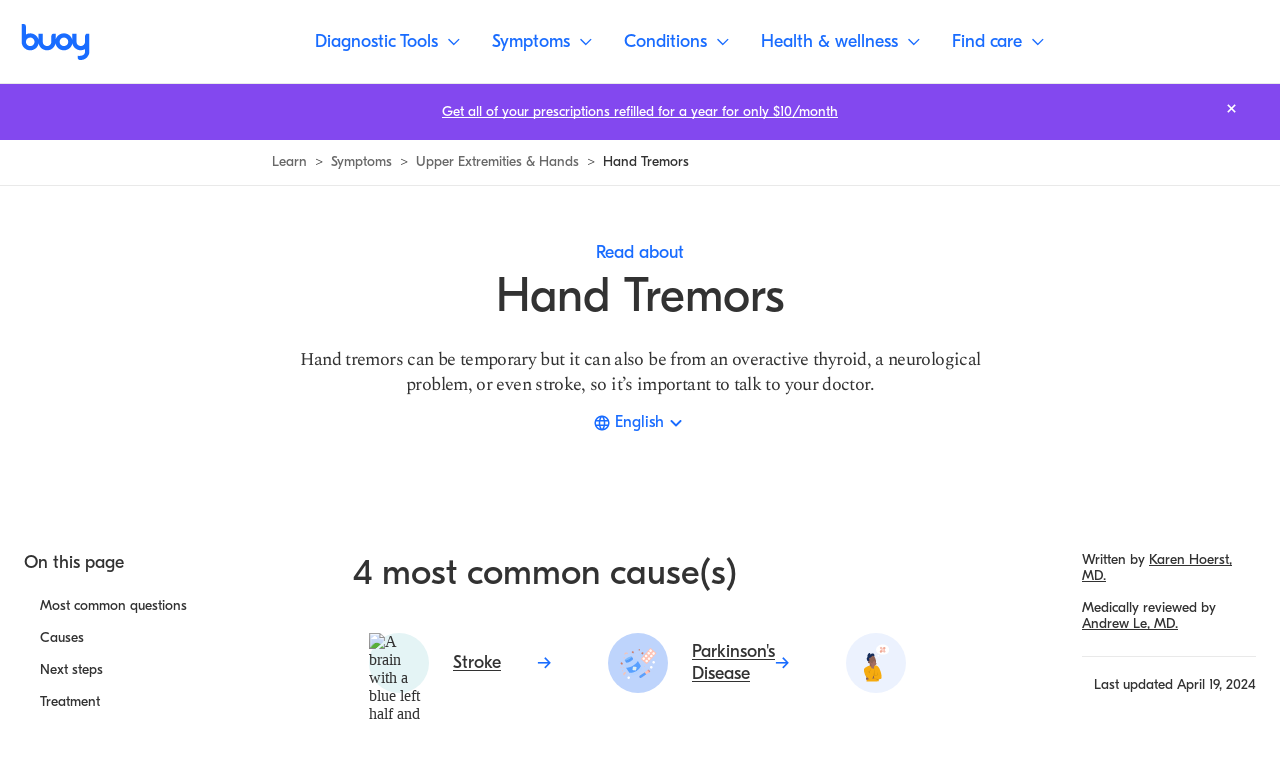

--- FILE ---
content_type: text/html; charset=utf-8
request_url: https://www.buoyhealth.com/learn/hand-tremors
body_size: 95751
content:
<!DOCTYPE html><html lang="en"><head><meta charSet="utf-8"/><meta name="viewport" content="initial-scale=1, viewport-fit=cover"/><link rel="icon" href="/favicon.png"/><link rel="preconnect" href="https://fonts.gstatic.com"/><link rel="preconnect" href="https://www.googletagmanager.com" crossorigin=""/><link rel="preload" href="/fonts/GT-Eesti-Display-Regular.woff2" as="font" crossorigin=""/><link rel="preload" href="/fonts/GT-Eesti-Display-Bold.woff2" as="font" crossorigin=""/><link rel="preload" href="/fonts/GT-Eesti-Display-Regular-Italic.woff2" as="font" crossorigin=""/><link rel="preload" href="https://fonts.gstatic.com/s/spectral/v13/rnCs-xNNww_2s0amA9vmtm3BafaPWnII.woff2" as="font" type="font/woff2" crossorigin="anonymous"/><link rel="preload" href="https://fonts.gstatic.com/s/spectral/v13/rnCr-xNNww_2s0amA9M5knjsS_ul.woff2" as="font" type="font/woff2" crossorigin="anonymous"/><script defer="">function isIE() {
                ua = navigator.userAgent;
                /* MSIE used to detect old browsers and Trident used to newer ones*/
                var is_ie = ua.indexOf("MSIE ") > -1 || ua.indexOf("Trident/") > -1;

                return is_ie;
              }
              /* Create an alert to show if the browser is IE or not */
              if (isIE()){
                alert('This browser is not supported');
              }</script><script type="application/ld+json">{"@context":"https://schema.org","@type":"MedicalWebPage","publisher":{"@type":"Organization","name":"Buoy Health, Inc.","logo":{"@type":"ImageObject","url":"https://www.buoyhealth.com/static/images/app_icons/ios-icon-192x192.png"}},"audience":{"@type":"Audience","name":"https://schema.org/Patient"},"headline":" Top 5 Causes of Hand Tremors | How to Get Relief | Buoy","description":"Hand tremors can be from anxiety, caffeine, alcohol, or overactive thyroid. But shaking hands can also stem from serious neurological conditions like Parkinson’s disease or stroke. Here’s how you can tell and how to treat it.","image":[""],"url":"https://www.buoyhealth.com/learn/hand-tremors","author":{"@type":"Person","name":"Karen Hoerst, MD","sameAs":"https://www.buoyhealth.com/writers/karen-hoerst-md"},"lastReviewed":"2024-04-19T07:46:30.031Z","datePublished":"2021-06-13T19:44:27Z","dateModified":"2024-04-19T07:46:30.031Z","reviewedBy":{"@type":"Person","name":"Andrew Le, MD","sameAs":"https://www.buoyhealth.com/writers/andrew-le-md"}}</script><title> Top 5 Causes of Hand Tremors | How to Get Relief | Buoy</title><meta name="description" content="Hand tremors can be from anxiety, caffeine, alcohol, or overactive thyroid. But shaking hands can also stem from serious neurological conditions like Parkinson’s disease or stroke. Here’s how you can tell and how to treat it."/><meta property="og:title" content=" Top 5 Causes of Hand Tremors | How to Get Relief | Buoy"/><meta property="og:description" content="Hand tremors can be from anxiety, caffeine, alcohol, or overactive thyroid. But shaking hands can also stem from serious neurological conditions like Parkinson’s disease or stroke. Here’s how you can tell and how to treat it."/><meta property="og:image" content="https://cdn.sanity.io/images/0b678gck/buoy-public-site/e56d3d48f9be2ea73150ed52331a61bca6d6c8e3-2501x1668.png?w=1200"/><meta property="og:image:alt" content="Buoy Health - A person in bed checking Buoy&#x27;s AI Assistant on their phone. The caption says &quot;Feeling off? Buoy it.&quot;"/><meta property="og:url" content="https://www.buoyhealth.com/learn/hand-tremors"/><meta property="og:type" content="article"/><meta property="og:author" content="https://www.facebook.com/buoyhealth"/><meta name="twitter:title" content=" Top 5 Causes of Hand Tremors | How to Get Relief | Buoy"/><meta name="twitter:description" content="Hand tremors can be from anxiety, caffeine, alcohol, or overactive thyroid. But shaking hands can also stem from serious neurological conditions like Parkinson’s disease or stroke. Here’s how you can tell and how to treat it."/><meta name="twitter:image" content="https://cdn.sanity.io/images/0b678gck/buoy-public-site/e56d3d48f9be2ea73150ed52331a61bca6d6c8e3-2501x1668.png?w=1200"/><meta name="twitter:image:alt" content="Buoy Health - A person in bed checking Buoy&#x27;s AI Assistant on their phone. The caption says &quot;Feeling off? Buoy it.&quot;"/><meta name="twitter:site" content="@buoyhealth"/><meta name="twitter:card" content="summary_large_image"/><meta property="article:tag" content="Upper Extremities &amp; Hands"/><meta property="article:published_time" content="2021-06-13T19:44:27Z"/><meta property="article:modified_time" content="2024-04-19T07:46:30.031Z"/><meta property="article:author" content="https://www.buoyhealth.com/writers/karen-hoerst-md"/><link rel="canonical" href="https://www.buoyhealth.com/learn/hand-tremors"/><link rel="alternate" href="https://www.buoyhealth.com/learn/hand-tremors" hrefLang="en"/><link rel="alternate" href="https://www.buoyhealth.com/learn/es/hand-tremors" hrefLang="es"/><link rel="alternate" href="https://www.buoyhealth.com/learn/de/hand-tremors" hrefLang="de"/><link rel="alternate" href="https://www.buoyhealth.com/learn/pt/hand-tremors" hrefLang="pt"/><link rel="alternate" href="https://www.buoyhealth.com/learn/fr/hand-tremors" hrefLang="fr"/><meta name="robots" content="max-image-preview:large"/><meta name="p:domain_verify" content="e141d1408efbe2843a0ffecafcfba1bf"/><meta name="msvalidate.01" content="8DDAE1D23A2E9FECD7C589F097468D66"/><meta name="google-site-verification" content="_2Q2G77at1kpKFhSCk1gvNFmMZGzvN_hqXOjVtj_vEA"/><meta name="facebook-domain-verification" content="z6yqxa41ugu35b04c0r3m2orxykde7"/><meta name="next-head-count" content="42"/><link rel="preload" href="/_next/static/css/f5a15a15ee4ed350.css" as="style"/><link rel="stylesheet" href="/_next/static/css/f5a15a15ee4ed350.css" data-n-g=""/><link rel="preload" href="/_next/static/css/e5b68f64462c1c9b.css" as="style"/><link rel="stylesheet" href="/_next/static/css/e5b68f64462c1c9b.css" data-n-p=""/><noscript data-n-css=""></noscript><script defer="" nomodule="" src="/_next/static/chunks/polyfills-c67a75d1b6f99dc8.js"></script><script src="/_next/static/chunks/webpack-bb7f72b7750f0e90.js" defer=""></script><script src="/_next/static/chunks/main-83c256a7d1d8b2fd.js" defer=""></script><script src="/_next/static/chunks/pages/_app-f470fbe83b19c6c0.js" defer=""></script><script src="/_next/static/chunks/pages/learn/%5BslugOrLanguage%5D/%5B%5B...slugOrTopics%5D%5D-5b9e5643add1697e.js" defer=""></script><script src="/_next/static/C4UxyfUeG-XinKXtmyvHw/_buildManifest.js" defer=""></script><script src="/_next/static/C4UxyfUeG-XinKXtmyvHw/_ssgManifest.js" defer=""></script><style data-styled="" data-styled-version="5.3.3">.fOsTSf{display:-webkit-box;display:-webkit-flex;display:-ms-flexbox;display:flex;}/*!sc*/
.coOuiY{margin-left:0.5rem;margin-right:0.5rem;}/*!sc*/
.bFRbQT{position:relative;}/*!sc*/
.eUMgor{-webkit-align-items:center;-webkit-box-align:center;-ms-flex-align:center;align-items:center;display:-webkit-box;display:-webkit-flex;display:-ms-flexbox;display:flex;}/*!sc*/
.eQlqbp{-webkit-align-self:center;-ms-flex-item-align:center;align-self:center;margin-right:0.5rem;width:1.25rem;}/*!sc*/
@media screen and (min-width:375px){.eQlqbp{width:1.25rem;}}/*!sc*/
@media screen and (min-width:768px){.eQlqbp{width:1.5rem;}}/*!sc*/
.cgBQuB{margin-right:1.5rem;}/*!sc*/
.hdRXJY{padding-top:2rem;color:#7A7A7A;}/*!sc*/
.cdlfki{color:#7A7A7A;}/*!sc*/
.hQEcLj{margin-top:1.75rem;margin-bottom:1.75rem;}/*!sc*/
.gTjoCK{-webkit-flex-direction:column;-ms-flex-direction:column;flex-direction:column;-webkit-box-pack:start;-webkit-justify-content:flex-start;-ms-flex-pack:start;justify-content:flex-start;-webkit-align-items:start;-webkit-box-align:start;-ms-flex-align:start;align-items:start;margin-top:1.75rem;width:100%;display:-webkit-inline-box;display:-webkit-inline-flex;display:-ms-inline-flexbox;display:inline-flex;}/*!sc*/
@media screen and (min-width:375px){.gTjoCK{-webkit-flex-direction:column;-ms-flex-direction:column;flex-direction:column;-webkit-box-pack:start;-webkit-justify-content:flex-start;-ms-flex-pack:start;justify-content:flex-start;-webkit-align-items:start;-webkit-box-align:start;-ms-flex-align:start;align-items:start;}}/*!sc*/
@media screen and (min-width:768px){.gTjoCK{-webkit-flex-direction:row;-ms-flex-direction:row;flex-direction:row;-webkit-box-pack:justify;-webkit-justify-content:space-between;-ms-flex-pack:justify;justify-content:space-between;-webkit-align-items:center;-webkit-box-align:center;-ms-flex-align:center;align-items:center;}}/*!sc*/
.ceTybk{-webkit-box-flex:1;-webkit-flex-grow:1;-ms-flex-positive:1;flex-grow:1;-webkit-box-pack:start;-webkit-justify-content:flex-start;-ms-flex-pack:start;justify-content:flex-start;-webkit-align-items:start;-webkit-box-align:start;-ms-flex-align:start;align-items:start;margin-top:1rem;margin-left:0rem;width:100%;display:-webkit-box;display:-webkit-flex;display:-ms-flexbox;display:flex;position:relative;}/*!sc*/
@media screen and (min-width:375px){.ceTybk{-webkit-box-pack:start;-webkit-justify-content:flex-start;-ms-flex-pack:start;justify-content:flex-start;-webkit-align-items:start;-webkit-box-align:start;-ms-flex-align:start;align-items:start;}}/*!sc*/
@media screen and (min-width:768px){.ceTybk{-webkit-box-pack:end;-webkit-justify-content:flex-end;-ms-flex-pack:end;justify-content:flex-end;-webkit-align-items:center;-webkit-box-align:center;-ms-flex-align:center;align-items:center;}}/*!sc*/
@media screen and (min-width:375px){.ceTybk{margin-top:1rem;margin-left:0rem;}}/*!sc*/
@media screen and (min-width:768px){.ceTybk{margin-top:0rem;margin-left:1rem;}}/*!sc*/
.eHdOVh{color:#2e7d32;}/*!sc*/
.goZcIj{color:#de1214;}/*!sc*/
.eBHEsc{-webkit-box-pack:center;-webkit-justify-content:center;-ms-flex-pack:center;justify-content:center;-webkit-align-items:center;-webkit-box-align:center;-ms-flex-align:center;align-items:center;-webkit-box-flex:1;-webkit-flex-grow:1;-ms-flex-positive:1;flex-grow:1;margin-top:auto;overflow:hidden;display:none;position:relative;}/*!sc*/
@media screen and (min-width:375px){.eBHEsc{display:none;}}/*!sc*/
@media screen and (min-width:768px){.eBHEsc{display:none;}}/*!sc*/
@media screen and (min-width:1024px){.eBHEsc{display:-webkit-box;display:-webkit-flex;display:-ms-flexbox;display:flex;}}/*!sc*/
.igImnh{padding-top:0rem;padding-left:1.5rem;padding-right:1.5rem;padding-bottom:1.5rem;}/*!sc*/
@media screen and (min-width:375px){.igImnh{padding-top:0rem;padding-left:1.5rem;padding-right:1.5rem;padding-bottom:1.5rem;}}/*!sc*/
@media screen and (min-width:768px){.igImnh{padding-top:0rem;padding-left:1.5rem;padding-right:1.5rem;padding-bottom:1.5rem;}}/*!sc*/
@media screen and (min-width:1024px){.igImnh{padding-top:2.2125rem;padding-left:2.25rem;padding-right:2.25rem;padding-bottom:1.25rem;}}/*!sc*/
.hTJcVn{margin-bottom:2.25rem;}/*!sc*/
@media screen and (min-width:375px){.hTJcVn{margin-bottom:2.25rem;}}/*!sc*/
@media screen and (min-width:768px){.hTJcVn{margin-bottom:2.25rem;}}/*!sc*/
@media screen and (min-width:1024px){.hTJcVn{margin-bottom:3rem;}}/*!sc*/
.AvAQS{margin-top:2.25rem;display:-webkit-box;display:-webkit-flex;display:-ms-flexbox;display:flex;}/*!sc*/
@media screen and (min-width:375px){.AvAQS{margin-top:2.25rem;}}/*!sc*/
@media screen and (min-width:768px){.AvAQS{margin-top:2rem;}}/*!sc*/
@media screen and (min-width:1024px){.AvAQS{margin-top:2.25rem;}}/*!sc*/
.cDHZVQ{margin-left:0.75rem;}/*!sc*/
.labGXN{margin-top:3.625rem;}/*!sc*/
@media screen and (min-width:375px){.labGXN{margin-top:3.625rem;}}/*!sc*/
@media screen and (min-width:768px){.labGXN{margin-top:1.8125rem;}}/*!sc*/
@media screen and (min-width:1024px){.labGXN{margin-top:2.25rem;}}/*!sc*/
data-styled.g2[id="base__Base-sc-1yef9o3-0"]{content:"bhAKOP,fOsTSf,coOuiY,bFRbQT,eUMgor,eQlqbp,cgBQuB,hdRXJY,cdlfki,hQEcLj,gTjoCK,ceTybk,eHdOVh,goZcIj,eBHEsc,igImnh,hTJcVn,AvAQS,cDHZVQ,labGXN,"}/*!sc*/
html,body,div,span,applet,object,iframe,h1,h2,h3,h4,h5,h6,p,blockquote,pre,a,abbr,acronym,address,big,cite,code,del,dfn,em,img,ins,kbd,q,s,samp,small,strike,strong,sub,sup,tt,var,b,u,i,center,dl,dt,dd,ol,ul,li,fieldset,form,label,legend,table,caption,tbody,tfoot,thead,tr,th,td,article,aside,canvas,details,embed,figure,figcaption,footer,header,hgroup,menu,nav,output,ruby,section,summary,time,mark,audio,video{margin:0;padding:0;border:0;font-size:100%;font:inherit;vertical-align:baseline;white-space:normal;}/*!sc*/
article,aside,details,figcaption,figure,footer,header,hgroup,menu,nav,section{display:block;}/*!sc*/
*{-webkit-font-smoothing:antialiased;-moz-osx-font-smoothing:grayscale;box-sizing:border-box;}/*!sc*/
button{-webkit-appearance:none;-moz-appearance:none;appearance:none;border:none;padding:initial;}/*!sc*/
li{list-style-type:none;}/*!sc*/
a{color:inherit;-webkit-text-decoration:none;text-decoration:none;}/*!sc*/
data-styled.g12[id="sc-global-kRsaRM1"]{content:"sc-global-kRsaRM1,"}/*!sc*/
.goAzWw path{-webkit-transition:all 600ms;transition:all 600ms;}/*!sc*/
data-styled.g13[id="BuoyChatIcon-sc-o3qzex-0"]{content:"goAzWw,"}/*!sc*/
.exCeji{-webkit-text-decoration:none;text-decoration:none;color:#323232;padding:1.1875rem 2rem;border:1px solid #fff;border-radius:0.25rem;background-color:#143987;color:#fff;z-index:999;position:absolute;top:calc(1.5rem + 3.6875rem);left:50%;-webkit-transform:translateX(-50%);-ms-transform:translateX(-50%);transform:translateX(-50%);pointer-events:none !important;opacity:0;}/*!sc*/
.exCeji:focus{opacity:1;}/*!sc*/
@media screen and (min-width:768px){.exCeji{top:calc(1.5rem + 5.25rem);}}/*!sc*/
.fUjwDq{-webkit-text-decoration:none;text-decoration:none;color:#323232;}/*!sc*/
.bLCMzx{-webkit-text-decoration:none;text-decoration:none;color:#323232;display:inline;-webkit-align-items:center;-webkit-box-align:center;-ms-flex-align:center;align-items:center;color:#323232;font-family:"GT Eesti Display",sans-serif;font-weight:400;font-size:0.875rem;line-height:1.05rem;-webkit-letter-spacing:0rem;-moz-letter-spacing:0rem;-ms-letter-spacing:0rem;letter-spacing:0rem;}/*!sc*/
.bLCMzx .base__AnchorLabel-sc-1yef9o3-2{background-image:linear-gradient(#323232,#323232);background-repeat:no-repeat;background-position:left 90%;-webkit-transition:background-size 0.3s cubic-bezier(0.19,1,0.22,1);transition:background-size 0.3s cubic-bezier(0.19,1,0.22,1);background-size:100% 1px;white-space:normal;}/*!sc*/
.bLCMzx .base__AnchorLabel-sc-1yef9o3-2:hover{background-image:linear-gradient(#323232,#323232);background-repeat:no-repeat;background-position:left 90%;-webkit-transition:background-size 0.3s cubic-bezier(0.19,1,0.22,1);transition:background-size 0.3s cubic-bezier(0.19,1,0.22,1);background-size:0% 1px;}/*!sc*/
.DJfeX{-webkit-text-decoration:none;text-decoration:none;color:#323232;color:#196CFF;font-family:"GT Eesti Display",sans-serif;font-weight:400;font-size:1.125rem;line-height:1.3125rem;-webkit-letter-spacing:0rem;-moz-letter-spacing:0rem;-ms-letter-spacing:0rem;letter-spacing:0rem;}/*!sc*/
.DJfeX .base__AnchorLabel-sc-1yef9o3-2{background-image:linear-gradient(#196CFF,#196CFF);background-repeat:no-repeat;background-position:left 90%;-webkit-transition:background-size 0.3s cubic-bezier(0.19,1,0.22,1);transition:background-size 0.3s cubic-bezier(0.19,1,0.22,1);background-size:100% 1px;white-space:normal;}/*!sc*/
.DJfeX .base__AnchorLabel-sc-1yef9o3-2:hover{background-image:linear-gradient(#196CFF,#196CFF);background-repeat:no-repeat;background-position:left 90%;-webkit-transition:background-size 0.3s cubic-bezier(0.19,1,0.22,1);transition:background-size 0.3s cubic-bezier(0.19,1,0.22,1);background-size:0% 1px;}/*!sc*/
.DJfeX:disabled{color:#BEBEBE;color:#BEBEBE;}/*!sc*/
.DJfeX:disabled .base__AnchorLabel-sc-1yef9o3-2{background-image:linear-gradient(#BEBEBE,#BEBEBE);background-repeat:no-repeat;background-position:left 90%;-webkit-transition:background-size 0.3s cubic-bezier(0.19,1,0.22,1);transition:background-size 0.3s cubic-bezier(0.19,1,0.22,1);background-size:100% 1px;white-space:normal;}/*!sc*/
.DJfeX:disabled .base__AnchorLabel-sc-1yef9o3-2:hover{background-image:linear-gradient(#BEBEBE,#BEBEBE);background-repeat:no-repeat;background-position:left 90%;-webkit-transition:background-size 0.3s cubic-bezier(0.19,1,0.22,1);transition:background-size 0.3s cubic-bezier(0.19,1,0.22,1);background-size:0% 1px;}/*!sc*/
.cOKGVq{-webkit-text-decoration:none;text-decoration:none;color:#323232;display:-webkit-inline-box;display:-webkit-inline-flex;display:-ms-inline-flexbox;display:inline-flex;}/*!sc*/
.qmCoo{-webkit-text-decoration:none;text-decoration:none;color:#323232;font-family:"GT Eesti Display",sans-serif;font-weight:400;font-size:1.125rem;line-height:1.3125rem;-webkit-letter-spacing:0rem;-moz-letter-spacing:0rem;-ms-letter-spacing:0rem;letter-spacing:0rem;color:inherit;}/*!sc*/
.qmCoo .base__AnchorLabel-sc-1yef9o3-2{background-image:linear-gradient(#323232,#323232);background-repeat:no-repeat;background-position:left 90%;-webkit-transition:background-size 0.3s cubic-bezier(0.19,1,0.22,1);transition:background-size 0.3s cubic-bezier(0.19,1,0.22,1);background-size:0% 1px;white-space:normal;}/*!sc*/
.qmCoo:hover .base__AnchorLabel-sc-1yef9o3-2,.qmCoo:focus .base__AnchorLabel-sc-1yef9o3-2{background-image:linear-gradient(#323232,#323232);background-repeat:no-repeat;background-position:left 90%;-webkit-transition:background-size 0.3s cubic-bezier(0.19,1,0.22,1);transition:background-size 0.3s cubic-bezier(0.19,1,0.22,1);background-size:100% 1px;}/*!sc*/
.eJHDQX{-webkit-text-decoration:none;text-decoration:none;color:#323232;font-family:"GT Eesti Display",sans-serif;font-weight:400;font-size:1.125rem;line-height:1.375rem;-webkit-letter-spacing:0rem;-moz-letter-spacing:0rem;-ms-letter-spacing:0rem;letter-spacing:0rem;-webkit-transition:all 600ms;transition:all 600ms;color:#196CFF;}/*!sc*/
.eJHDQX .base__AnchorLabel-sc-1yef9o3-2{background-image:linear-gradient(#196CFF,#196CFF);background-repeat:no-repeat;background-position:left 90%;-webkit-transition:background-size 0.3s cubic-bezier(0.19,1,0.22,1);transition:background-size 0.3s cubic-bezier(0.19,1,0.22,1);background-size:0% 1px;}/*!sc*/
.eJHDQX:hover .base__AnchorLabel-sc-1yef9o3-2,.eJHDQX:focus .base__AnchorLabel-sc-1yef9o3-2{background-image:linear-gradient(#196CFF,#196CFF);background-repeat:no-repeat;background-position:left 90%;-webkit-transition:background-size 0.3s cubic-bezier(0.19,1,0.22,1);transition:background-size 0.3s cubic-bezier(0.19,1,0.22,1);background-size:100% 1px;}/*!sc*/
.cxdlWX{-webkit-text-decoration:none;text-decoration:none;color:#323232;font-family:"GT Eesti Display",sans-serif;font-weight:400;font-size:0.875rem;line-height:1.05rem;-webkit-letter-spacing:0rem;-moz-letter-spacing:0rem;-ms-letter-spacing:0rem;letter-spacing:0rem;color:#484848;}/*!sc*/
.cxdlWX .base__AnchorLabel-sc-1yef9o3-2{background-image:linear-gradient(#8F8F8F,#8F8F8F);background-repeat:no-repeat;background-position:left 90%;-webkit-transition:background-size 0.3s cubic-bezier(0.19,1,0.22,1);transition:background-size 0.3s cubic-bezier(0.19,1,0.22,1);background-size:0% 1px;white-space:normal;}/*!sc*/
.cxdlWX:hover .base__AnchorLabel-sc-1yef9o3-2,.cxdlWX:focus .base__AnchorLabel-sc-1yef9o3-2{background-image:linear-gradient(#8F8F8F,#8F8F8F);background-repeat:no-repeat;background-position:left 90%;-webkit-transition:background-size 0.3s cubic-bezier(0.19,1,0.22,1);transition:background-size 0.3s cubic-bezier(0.19,1,0.22,1);background-size:100% 1px;}/*!sc*/
.eFSNie{-webkit-text-decoration:none;text-decoration:none;color:#323232;position:absolute;top:0;right:0;margin:1rem 1.5rem;}/*!sc*/
@media screen and (min-width:1024px){.eFSNie{margin:0.75rem 2.25rem;}}/*!sc*/
.eFSNie:focus{outline:2px solid #fff;}/*!sc*/
.eFSNie:hover path{stroke:#E9E9E9;}/*!sc*/
data-styled.g14[id="style__Anchor-sc-46c4v1-0"]{content:"exCeji,fUjwDq,bLCMzx,DJfeX,cOKGVq,qmCoo,eJHDQX,cxdlWX,eFSNie,"}/*!sc*/
.jGSHNR{cursor:pointer;-webkit-text-decoration:none;text-decoration:none;white-space:nowrap;-webkit-transition:opacity 300ms;transition:opacity 300ms;font-family:"GT Eesti Display",sans-serif;font-weight:400;font-size:1.125rem;line-height:1.375rem;-webkit-letter-spacing:0rem;-moz-letter-spacing:0rem;-ms-letter-spacing:0rem;letter-spacing:0rem;color:#fff;background-size:100% 1px;background-image:linear-gradient(white,white);background-repeat:no-repeat;background-position:left 90%;}/*!sc*/
.jGSHNR .base__AnchorLabel-sc-1yef9o3-2{white-space:nowrap;}/*!sc*/
.cwVRQY{cursor:pointer;-webkit-text-decoration:none;text-decoration:none;white-space:nowrap;-webkit-transition:opacity 300ms;transition:opacity 300ms;}/*!sc*/
.cwVRQY .base__AnchorLabel-sc-1yef9o3-2{white-space:nowrap;}/*!sc*/
.clKAEY{cursor:pointer;-webkit-text-decoration:none;text-decoration:none;white-space:normal;-webkit-transition:opacity 300ms;transition:opacity 300ms;}/*!sc*/
.clKAEY .base__AnchorLabel-sc-1yef9o3-2{white-space:normal;}/*!sc*/
.fpGOA{cursor:pointer;-webkit-text-decoration:none;text-decoration:none;white-space:nowrap;-webkit-transition:opacity 300ms;transition:opacity 300ms;font-family:"GT Eesti Display",sans-serif;font-weight:400;font-size:1.125rem;line-height:1.375rem;-webkit-letter-spacing:0rem;-moz-letter-spacing:0rem;-ms-letter-spacing:0rem;letter-spacing:0rem;-webkit-transition:all 600ms;transition:all 600ms;border:1px solid #E9E9E9;display:-webkit-box;display:-webkit-flex;display:-ms-flexbox;display:flex;-webkit-align-items:center;-webkit-box-align:center;-ms-flex-align:center;align-items:center;height:3.5rem;border-radius:5.25rem;color:#fff;background-color:#196CFF;padding:0 1rem;}/*!sc*/
.fpGOA:hover,.fpGOA:focus{background-color:#0641BD;}/*!sc*/
.fpGOA .base__AnchorLabel-sc-1yef9o3-2{white-space:nowrap;}/*!sc*/
.gDTKcD{cursor:pointer;-webkit-text-decoration:none;text-decoration:none;white-space:nowrap;-webkit-transition:opacity 300ms;transition:opacity 300ms;background-color:#196CFF;color:#fff;border-radius:5.25rem;font-family:"GT Eesti Display",sans-serif;font-weight:400;font-size:1.125rem;line-height:1.375rem;-webkit-letter-spacing:0rem;-moz-letter-spacing:0rem;-ms-letter-spacing:0rem;letter-spacing:0rem;padding:1rem 2.25rem;}/*!sc*/
.gDTKcD:hover,.gDTKcD:focus{background-color:#105DEC;}/*!sc*/
.gDTKcD .base__AnchorLabel-sc-1yef9o3-2{white-space:nowrap;}/*!sc*/
.gQAufh{cursor:pointer;-webkit-text-decoration:none;text-decoration:none;white-space:nowrap;-webkit-transition:opacity 300ms;transition:opacity 300ms;padding:0.5rem;display:-webkit-box;display:-webkit-flex;display:-ms-flexbox;display:flex;-webkit-box-pack:center;-webkit-justify-content:center;-ms-flex-pack:center;justify-content:center;-webkit-align-items:center;-webkit-box-align:center;-ms-flex-align:center;align-items:center;}/*!sc*/
.gQAufh .base__AnchorLabel-sc-1yef9o3-2{white-space:nowrap;}/*!sc*/
data-styled.g15[id="style__AnchorInner-sc-46c4v1-1"]{content:"jGSHNR,cwVRQY,clKAEY,fpGOA,gDTKcD,gQAufh,"}/*!sc*/
.cKcbHe{background-color:transparent;}/*!sc*/
data-styled.g16[id="style__StyledButton-sc-n1aa6n-0"]{content:"cKcbHe,"}/*!sc*/
.zErXv{-webkit-align-items:center;-webkit-box-align:center;-ms-flex-align:center;align-items:center;border-radius:0.25rem;display:-webkit-box;display:-webkit-flex;display:-ms-flexbox;display:flex;height:2rem;-webkit-box-pack:center;-webkit-justify-content:center;-ms-flex-pack:center;justify-content:center;width:2rem;position:fixed;right:1rem;top:1rem;}/*!sc*/
.zErXv:active{box-shadow:0px 0px 4px #4085FE,inset 0px 0px 4px #4085FE;border:1px solid #0641BD;}/*!sc*/
.zErXv:hover{background-color:#E9E9E9;}/*!sc*/
@media screen and (min-width:768px){.zErXv{right:1.5rem;top:1.5rem;}}/*!sc*/
.zErXv svg{height:auto;width:1.5rem;}/*!sc*/
@media screen and (min-width:768px){.zErXv{height:2.5rem;width:2.5rem;}.zErXv svg{width:1.875rem;}}/*!sc*/
data-styled.g32[id="MobileNavBarstyle__NavButton-sc-1h7r501-0"]{content:"zErXv,"}/*!sc*/
.iyWQIg{-webkit-align-items:flex-start;-webkit-box-align:flex-start;-ms-flex-align:flex-start;align-items:flex-start;background-color:#fff;display:-webkit-box;display:-webkit-flex;display:-ms-flexbox;display:flex;-webkit-flex-direction:column;-ms-flex-direction:column;flex-direction:column;-webkit-box-pack:center;-webkit-justify-content:center;-ms-flex-pack:center;justify-content:center;left:0;height:3.6875rem;padding:0;position:fixed;top:0;width:100%;z-index:700;}/*!sc*/
@media screen and (min-width:768px){.iyWQIg{min-height:5.25rem;}}/*!sc*/
@media screen and (min-width:1024px){.iyWQIg{-webkit-align-items:center;-webkit-box-align:center;-ms-flex-align:center;align-items:center;border-bottom:1px solid #E9E9E9;-webkit-flex-direction:row;-ms-flex-direction:row;flex-direction:row;-webkit-box-pack:justify;-webkit-justify-content:space-between;-ms-flex-pack:justify;justify-content:space-between;padding:0 1rem;}}/*!sc*/
data-styled.g42[id="Navigationstyle__NavBar-sc-1vt1vya-0"]{content:"iyWQIg,"}/*!sc*/
.bOGqEC{border-bottom:1px solid #E9E9E9;height:100%;padding:1rem 1.5rem;width:100%;}/*!sc*/
.bOGqEC svg{height:100%;}/*!sc*/
@media screen and (min-width:1024px){.bOGqEC{border-bottom:none;height:2.25rem;padding:0;width:auto;}}/*!sc*/
data-styled.g43[id="Navigationstyle__NavBarLeft-sc-1vt1vya-1"]{content:"bOGqEC,"}/*!sc*/
.gAnrsy{-webkit-align-items:center;-webkit-box-align:center;-ms-flex-align:center;align-items:center;display:-webkit-box;display:-webkit-flex;display:-ms-flexbox;display:flex;-webkit-box-pack:end;-webkit-justify-content:flex-end;-ms-flex-pack:end;justify-content:flex-end;width:100%;}/*!sc*/
.gAnrsy > ul{-webkit-align-items:center;-webkit-box-align:center;-ms-flex-align:center;align-items:center;display:-webkit-box;display:-webkit-flex;display:-ms-flexbox;display:flex;}/*!sc*/
@media screen and (min-width:1024px){.gAnrsy{height:100%;-webkit-box-pack:center;-webkit-justify-content:center;-ms-flex-pack:center;justify-content:center;}}/*!sc*/
data-styled.g44[id="Navigationstyle__NavBarRight-sc-1vt1vya-2"]{content:"gAnrsy,"}/*!sc*/
.iMUuHB{-webkit-transition:opacity 300ms;transition:opacity 300ms;}/*!sc*/
data-styled.g46[id="style__Container-sc-i17fii-1"]{content:"iMUuHB,"}/*!sc*/
.dCWign{background-color:#105DEC;max-height:12.5rem;}/*!sc*/
.dCWign *{max-height:12.5rem;}/*!sc*/
data-styled.g48[id="style__ImageContainer-sc-56k08k-0"]{content:"dCWign,"}/*!sc*/
.lpapky{display:-webkit-box;display:-webkit-flex;display:-ms-flexbox;display:flex;-webkit-flex-direction:column;-ms-flex-direction:column;flex-direction:column;background-color:#fff;}/*!sc*/
data-styled.g50[id="style__Container-sc-56k08k-2"]{content:"lpapky,"}/*!sc*/
.jivJEd{border-top:1px solid #0641BD;}/*!sc*/
@media screen and (min-width:1024px){.jivJEd{border-top:none;}}/*!sc*/
data-styled.g51[id="style__Inner-sc-56k08k-3"]{content:"jivJEd,"}/*!sc*/
.kCaXjn{display:-webkit-box;display:-webkit-flex;display:-ms-flexbox;display:flex;-webkit-flex-wrap:wrap;-ms-flex-wrap:wrap;flex-wrap:wrap;}/*!sc*/
data-styled.g52[id="style__MenuContainer-sc-56k08k-4"]{content:"kCaXjn,"}/*!sc*/
.fwcoOh{width:50%;margin-top:2.25rem;padding-right:1.5rem;}/*!sc*/
@media screen and (min-width:768px){.fwcoOh{width:calc(100% / 3);}}/*!sc*/
@media screen and (min-width:1024px){.fwcoOh{margin-top:0;width:20vw;padding-right:2.25rem;}}/*!sc*/
@media screen and (min-width:768px){.fwcoOh:nth-of-type(2){width:calc(100% / 3 * 2);}}/*!sc*/
@media screen and (min-width:1024px){.fwcoOh:nth-of-type(2){width:20vw;}}/*!sc*/
.fwcoOh:nth-of-type(3){width:100%;}/*!sc*/
@media screen and (min-width:768px){.fwcoOh:nth-of-type(3){width:calc(100% / 3);}}/*!sc*/
@media screen and (min-width:1024px){.fwcoOh:nth-of-type(3){width:20vw;}}/*!sc*/
.fwcoOh li{margin-top:0.375rem;}/*!sc*/
.fwcoOh li:first-of-type{margin-top:1.5rem;}/*!sc*/
@media screen and (min-width:1024px){.fwcoOh li:first-of-type{margin-top:2.25rem;}}/*!sc*/
data-styled.g53[id="style__Menu-sc-56k08k-5"]{content:"fwcoOh,"}/*!sc*/
.eUJDVr{display:-webkit-inline-box;display:-webkit-inline-flex;display:-ms-inline-flexbox;display:inline-flex;color:#323232;font-family:"GT Eesti Display",sans-serif;font-weight:400;font-size:1.125rem;line-height:1.375rem;-webkit-letter-spacing:0rem;-moz-letter-spacing:0rem;-ms-letter-spacing:0rem;letter-spacing:0rem;}/*!sc*/
data-styled.g54[id="style__MenuTitle-sc-56k08k-6"]{content:"eUJDVr,"}/*!sc*/
.dwzhUn{line-height:1.6875rem;display:-webkit-inline-box;display:-webkit-inline-flex;display:-ms-inline-flexbox;display:inline-flex;}/*!sc*/
data-styled.g55[id="style__MenuLink-sc-56k08k-7"]{content:"dwzhUn,"}/*!sc*/
.keFPsw{border-top:1px solid #E9E9E9;}/*!sc*/
data-styled.g56[id="style__InfoContainer-sc-56k08k-8"]{content:"keFPsw,"}/*!sc*/
.kCCWhs{display:-webkit-inline-box;display:-webkit-inline-flex;display:-ms-inline-flexbox;display:inline-flex;}/*!sc*/
data-styled.g58[id="style__InfoLink-sc-56k08k-10"]{content:"kCCWhs,"}/*!sc*/
.kjUBFI{font-family:"GT Eesti Display",sans-serif;font-weight:400;font-size:0.875rem;line-height:1.05rem;-webkit-letter-spacing:0rem;-moz-letter-spacing:0rem;-ms-letter-spacing:0rem;letter-spacing:0rem;color:#484848;}/*!sc*/
.kjUBFI p{max-width:23rem;}/*!sc*/
data-styled.g59[id="style__CopyrightContainer-sc-56k08k-11"]{content:"kjUBFI,"}/*!sc*/
.kmjtfc{background-color:#8348ef;color:#fff;z-index:699;font-family:"GT Eesti Display",sans-serif;font-weight:400;font-size:0.875rem;line-height:1.05rem;-webkit-letter-spacing:0rem;-moz-letter-spacing:0rem;-ms-letter-spacing:0rem;letter-spacing:0rem;-webkit-transform:translate3d(0,-100%,0);-ms-transform:translate3d(0,-100%,0);transform:translate3d(0,-100%,0);pointer-events:none;display:hidden;-webkit-box-pack:center;-webkit-justify-content:center;-ms-flex-pack:center;justify-content:center;opacity:0;}/*!sc*/
.kmjtfc > p > a{color:#fff;background-image:linear-gradient(#fff,#fff);background-repeat:no-repeat;background-position:left 90%;-webkit-transition:background-size 0.3s cubic-bezier(0.19,1,0.22,1);transition:background-size 0.3s cubic-bezier(0.19,1,0.22,1);background-size:100% 1px;}/*!sc*/
.kmjtfc > p > a:hover,.kmjtfc > p > a:focus{background-image:linear-gradient(#fff,#fff);background-repeat:no-repeat;background-position:left 90%;-webkit-transition:background-size 0.3s cubic-bezier(0.19,1,0.22,1);transition:background-size 0.3s cubic-bezier(0.19,1,0.22,1);background-size:0% 1px;}/*!sc*/
data-styled.g60[id="style__Container-sc-1fc8n9r-0"]{content:"kmjtfc,"}/*!sc*/
.cGNtfQ{z-index:1;width:0.574375rem;height:0.574375rem;}/*!sc*/
.cGNtfQ path{-webkit-transition:all 600ms;transition:all 600ms;}/*!sc*/
data-styled.g61[id="style__Svg-sc-1fc8n9r-1"]{content:"cGNtfQ,"}/*!sc*/
.gqzslt h1,.gqzslt h2,.gqzslt h3,.gqzslt h4,.gqzslt p,.gqzslt ul,.gqzslt ol,.gqzslt li,.gqzslt .portableText__PortableTextH1-sc-1panrjy-2,.gqzslt .portableText__PortableTextH2-sc-1panrjy-3,.gqzslt .portableText__PortableTextH3-sc-1panrjy-4,.gqzslt .portableText__PortableTextH4-sc-1panrjy-5{color:inherit;}/*!sc*/
.gqzslt div p{margin-bottom:1rem;}/*!sc*/
.gqzslt ul,.gqzslt ol{margin-bottom:1.5rem;}/*!sc*/
.gqzslt ul > li{margin-bottom:0.5rem;padding-left:1.5rem;position:relative;}/*!sc*/
.gqzslt ul > li::before{content:'•';-webkit-transform:translate3d(-1rem,0,0);-ms-transform:translate3d(-1rem,0,0);transform:translate3d(-1rem,0,0);position:absolute;left:1rem;}/*!sc*/
.gqzslt li ul{margin-top:0.75rem;margin-left:0rem;}/*!sc*/
.gqzslt ol:first-child{counter-reset:customlistcounter;}/*!sc*/
.gqzslt ol > li{counter-increment:customlistcounter;margin-bottom:0.75rem;padding-left:1.5rem;position:relative;}/*!sc*/
.gqzslt ol > li::before{content:counter(customlistcounter) '.';-webkit-transform:translate3d(-1rem,0,0);-ms-transform:translate3d(-1rem,0,0);transform:translate3d(-1rem,0,0);position:absolute;left:1rem;}/*!sc*/
.gqzslt li ol{margin-top:0.75rem;margin-left:0rem;}/*!sc*/
.gqzslt ol ol li::before{content:counter(customlistcounter,lower-alpha) '.';}/*!sc*/
.gqzslt ol ol ol li::before{content:counter(customlistcounter,lower-roman) '.';}/*!sc*/
.gqzslt ol ol ol ol li::before{content:counter(customlistcounter) '.';}/*!sc*/
.gqzslt em{font-style:italic;}/*!sc*/
.gqzslt strong{font-weight:600;}/*!sc*/
.gqzslt .portableText__PortableTextButton-sc-1panrjy-0,.gqzslt .portableText__PortableTextLink-sc-1panrjy-1{display:inline;color:#196CFF;}/*!sc*/
.gqzslt .portableText__PortableTextButton-sc-1panrjy-0 > span,.gqzslt .portableText__PortableTextLink-sc-1panrjy-1 > span{background-image:linear-gradient(#196CFF,#196CFF);background-repeat:no-repeat;background-position:left 90%;-webkit-transition:background-size 0.3s cubic-bezier(0.19,1,0.22,1);transition:background-size 0.3s cubic-bezier(0.19,1,0.22,1);background-size:100% 1px;}/*!sc*/
.gqzslt .portableText__PortableTextButton-sc-1panrjy-0:hover > span,.gqzslt .portableText__PortableTextLink-sc-1panrjy-1:hover > span,.gqzslt .portableText__PortableTextButton-sc-1panrjy-0:focus > span,.gqzslt .portableText__PortableTextLink-sc-1panrjy-1:focus > span{background-image:linear-gradient(#196CFF,#196CFF);background-repeat:no-repeat;background-position:left 90%;-webkit-transition:background-size 0.3s cubic-bezier(0.19,1,0.22,1);transition:background-size 0.3s cubic-bezier(0.19,1,0.22,1);background-size:0% 1px;}/*!sc*/
.gqzslt p > .text-sans-serif{font-family:"GT Eesti Display",sans-serif;font-weight:400;font-size:1.125rem;line-height:1.375rem;-webkit-letter-spacing:0rem;-moz-letter-spacing:0rem;-ms-letter-spacing:0rem;letter-spacing:0rem;}/*!sc*/
.cGDgoC h1,.cGDgoC h2,.cGDgoC h3,.cGDgoC h4,.cGDgoC p,.cGDgoC ul,.cGDgoC ol,.cGDgoC li,.cGDgoC .portableText__PortableTextH1-sc-1panrjy-2,.cGDgoC .portableText__PortableTextH2-sc-1panrjy-3,.cGDgoC .portableText__PortableTextH3-sc-1panrjy-4,.cGDgoC .portableText__PortableTextH4-sc-1panrjy-5{color:#323232;}/*!sc*/
.cGDgoC div p{margin-bottom:1rem;}/*!sc*/
.cGDgoC ul,.cGDgoC ol{margin-bottom:1.5rem;}/*!sc*/
.cGDgoC ul > li{margin-bottom:0.5rem;padding-left:1.5rem;position:relative;}/*!sc*/
.cGDgoC ul > li::before{content:'•';-webkit-transform:translate3d(-1rem,0,0);-ms-transform:translate3d(-1rem,0,0);transform:translate3d(-1rem,0,0);position:absolute;left:1rem;}/*!sc*/
.cGDgoC li ul{margin-top:0.75rem;margin-left:0rem;}/*!sc*/
.cGDgoC ol:first-child{counter-reset:customlistcounter;}/*!sc*/
.cGDgoC ol > li{counter-increment:customlistcounter;margin-bottom:0.75rem;padding-left:1.5rem;position:relative;}/*!sc*/
.cGDgoC ol > li::before{content:counter(customlistcounter) '.';-webkit-transform:translate3d(-1rem,0,0);-ms-transform:translate3d(-1rem,0,0);transform:translate3d(-1rem,0,0);position:absolute;left:1rem;}/*!sc*/
.cGDgoC li ol{margin-top:0.75rem;margin-left:0rem;}/*!sc*/
.cGDgoC ol ol li::before{content:counter(customlistcounter,lower-alpha) '.';}/*!sc*/
.cGDgoC ol ol ol li::before{content:counter(customlistcounter,lower-roman) '.';}/*!sc*/
.cGDgoC ol ol ol ol li::before{content:counter(customlistcounter) '.';}/*!sc*/
.cGDgoC em{font-style:italic;}/*!sc*/
.cGDgoC strong{font-weight:600;}/*!sc*/
.cGDgoC .portableText__PortableTextButton-sc-1panrjy-0,.cGDgoC .portableText__PortableTextLink-sc-1panrjy-1{display:inline;color:#323232;}/*!sc*/
.cGDgoC .portableText__PortableTextButton-sc-1panrjy-0 > span,.cGDgoC .portableText__PortableTextLink-sc-1panrjy-1 > span{background-image:linear-gradient(#323232,#323232);background-repeat:no-repeat;background-position:left 90%;-webkit-transition:background-size 0.3s cubic-bezier(0.19,1,0.22,1);transition:background-size 0.3s cubic-bezier(0.19,1,0.22,1);background-size:100% 1px;}/*!sc*/
.cGDgoC .portableText__PortableTextButton-sc-1panrjy-0:hover > span,.cGDgoC .portableText__PortableTextLink-sc-1panrjy-1:hover > span,.cGDgoC .portableText__PortableTextButton-sc-1panrjy-0:focus > span,.cGDgoC .portableText__PortableTextLink-sc-1panrjy-1:focus > span{background-image:linear-gradient(#323232,#323232);background-repeat:no-repeat;background-position:left 90%;-webkit-transition:background-size 0.3s cubic-bezier(0.19,1,0.22,1);transition:background-size 0.3s cubic-bezier(0.19,1,0.22,1);background-size:0% 1px;}/*!sc*/
.cGDgoC p > .text-sans-serif{font-family:"GT Eesti Display",sans-serif;font-weight:400;font-size:1.125rem;line-height:1.375rem;-webkit-letter-spacing:0rem;-moz-letter-spacing:0rem;-ms-letter-spacing:0rem;letter-spacing:0rem;}/*!sc*/
.kNQiQm h1,.kNQiQm h2,.kNQiQm h3,.kNQiQm h4,.kNQiQm p,.kNQiQm ul,.kNQiQm ol,.kNQiQm li,.kNQiQm .portableText__PortableTextH1-sc-1panrjy-2,.kNQiQm .portableText__PortableTextH2-sc-1panrjy-3,.kNQiQm .portableText__PortableTextH3-sc-1panrjy-4,.kNQiQm .portableText__PortableTextH4-sc-1panrjy-5{color:#fff;}/*!sc*/
.kNQiQm div p{margin-bottom:1rem;}/*!sc*/
.kNQiQm ul,.kNQiQm ol{margin-bottom:1.5rem;}/*!sc*/
.kNQiQm ul > li{margin-bottom:0.5rem;padding-left:1.5rem;position:relative;}/*!sc*/
.kNQiQm ul > li::before{content:'•';-webkit-transform:translate3d(-1rem,0,0);-ms-transform:translate3d(-1rem,0,0);transform:translate3d(-1rem,0,0);position:absolute;left:1rem;}/*!sc*/
.kNQiQm li ul{margin-top:0.75rem;margin-left:0rem;}/*!sc*/
.kNQiQm ol:first-child{counter-reset:customlistcounter;}/*!sc*/
.kNQiQm ol > li{counter-increment:customlistcounter;margin-bottom:0.75rem;padding-left:1.5rem;position:relative;}/*!sc*/
.kNQiQm ol > li::before{content:counter(customlistcounter) '.';-webkit-transform:translate3d(-1rem,0,0);-ms-transform:translate3d(-1rem,0,0);transform:translate3d(-1rem,0,0);position:absolute;left:1rem;}/*!sc*/
.kNQiQm li ol{margin-top:0.75rem;margin-left:0rem;}/*!sc*/
.kNQiQm ol ol li::before{content:counter(customlistcounter,lower-alpha) '.';}/*!sc*/
.kNQiQm ol ol ol li::before{content:counter(customlistcounter,lower-roman) '.';}/*!sc*/
.kNQiQm ol ol ol ol li::before{content:counter(customlistcounter) '.';}/*!sc*/
.kNQiQm em{font-style:italic;}/*!sc*/
.kNQiQm strong{font-weight:600;}/*!sc*/
.kNQiQm .portableText__PortableTextButton-sc-1panrjy-0,.kNQiQm .portableText__PortableTextLink-sc-1panrjy-1{display:inline;color:#fff;}/*!sc*/
.kNQiQm .portableText__PortableTextButton-sc-1panrjy-0 > span,.kNQiQm .portableText__PortableTextLink-sc-1panrjy-1 > span{background-image:linear-gradient(#fff,#fff);background-repeat:no-repeat;background-position:left 90%;-webkit-transition:background-size 0.3s cubic-bezier(0.19,1,0.22,1);transition:background-size 0.3s cubic-bezier(0.19,1,0.22,1);background-size:100% 1px;}/*!sc*/
.kNQiQm .portableText__PortableTextButton-sc-1panrjy-0:hover > span,.kNQiQm .portableText__PortableTextLink-sc-1panrjy-1:hover > span,.kNQiQm .portableText__PortableTextButton-sc-1panrjy-0:focus > span,.kNQiQm .portableText__PortableTextLink-sc-1panrjy-1:focus > span{background-image:linear-gradient(#fff,#fff);background-repeat:no-repeat;background-position:left 90%;-webkit-transition:background-size 0.3s cubic-bezier(0.19,1,0.22,1);transition:background-size 0.3s cubic-bezier(0.19,1,0.22,1);background-size:0% 1px;}/*!sc*/
.kNQiQm p > .text-sans-serif{font-family:"GT Eesti Display",sans-serif;font-weight:400;font-size:1.125rem;line-height:1.375rem;-webkit-letter-spacing:0rem;-moz-letter-spacing:0rem;-ms-letter-spacing:0rem;letter-spacing:0rem;}/*!sc*/
.ghQULW h1,.ghQULW h2,.ghQULW h3,.ghQULW h4,.ghQULW p,.ghQULW ul,.ghQULW ol,.ghQULW li,.ghQULW .portableText__PortableTextH1-sc-1panrjy-2,.ghQULW .portableText__PortableTextH2-sc-1panrjy-3,.ghQULW .portableText__PortableTextH3-sc-1panrjy-4,.ghQULW .portableText__PortableTextH4-sc-1panrjy-5{color:#0641BD;}/*!sc*/
.ghQULW div p{margin-bottom:1rem;}/*!sc*/
.ghQULW ul,.ghQULW ol{margin-bottom:1.5rem;}/*!sc*/
.ghQULW ul > li{margin-bottom:0.5rem;padding-left:1.5rem;position:relative;}/*!sc*/
.ghQULW ul > li::before{content:'•';-webkit-transform:translate3d(-1rem,0,0);-ms-transform:translate3d(-1rem,0,0);transform:translate3d(-1rem,0,0);position:absolute;left:1rem;}/*!sc*/
.ghQULW li ul{margin-top:0.75rem;margin-left:0rem;}/*!sc*/
.ghQULW ol:first-child{counter-reset:customlistcounter;}/*!sc*/
.ghQULW ol > li{counter-increment:customlistcounter;margin-bottom:0.75rem;padding-left:1.5rem;position:relative;}/*!sc*/
.ghQULW ol > li::before{content:counter(customlistcounter) '.';-webkit-transform:translate3d(-1rem,0,0);-ms-transform:translate3d(-1rem,0,0);transform:translate3d(-1rem,0,0);position:absolute;left:1rem;}/*!sc*/
.ghQULW li ol{margin-top:0.75rem;margin-left:0rem;}/*!sc*/
.ghQULW ol ol li::before{content:counter(customlistcounter,lower-alpha) '.';}/*!sc*/
.ghQULW ol ol ol li::before{content:counter(customlistcounter,lower-roman) '.';}/*!sc*/
.ghQULW ol ol ol ol li::before{content:counter(customlistcounter) '.';}/*!sc*/
.ghQULW em{font-style:italic;}/*!sc*/
.ghQULW strong{font-weight:600;}/*!sc*/
.ghQULW .portableText__PortableTextButton-sc-1panrjy-0,.ghQULW .portableText__PortableTextLink-sc-1panrjy-1{display:inline;color:#0641BD;}/*!sc*/
.ghQULW .portableText__PortableTextButton-sc-1panrjy-0 > span,.ghQULW .portableText__PortableTextLink-sc-1panrjy-1 > span{background-image:linear-gradient(#0641BD,#0641BD);background-repeat:no-repeat;background-position:left 90%;-webkit-transition:background-size 0.3s cubic-bezier(0.19,1,0.22,1);transition:background-size 0.3s cubic-bezier(0.19,1,0.22,1);background-size:100% 1px;}/*!sc*/
.ghQULW .portableText__PortableTextButton-sc-1panrjy-0:hover > span,.ghQULW .portableText__PortableTextLink-sc-1panrjy-1:hover > span,.ghQULW .portableText__PortableTextButton-sc-1panrjy-0:focus > span,.ghQULW .portableText__PortableTextLink-sc-1panrjy-1:focus > span{background-image:linear-gradient(#0641BD,#0641BD);background-repeat:no-repeat;background-position:left 90%;-webkit-transition:background-size 0.3s cubic-bezier(0.19,1,0.22,1);transition:background-size 0.3s cubic-bezier(0.19,1,0.22,1);background-size:0% 1px;}/*!sc*/
.ghQULW p > .text-sans-serif{font-family:"GT Eesti Display",sans-serif;font-weight:400;font-size:1.125rem;line-height:1.375rem;-webkit-letter-spacing:0rem;-moz-letter-spacing:0rem;-ms-letter-spacing:0rem;letter-spacing:0rem;}/*!sc*/
data-styled.g74[id="portableText__BasePortableText-sc-1panrjy-6"]{content:"gqzslt,cGDgoC,kNQiQm,ghQULW,"}/*!sc*/
.dDNgT{font-family:"Spectral",serif;font-weight:400;font-size:1.125rem;line-height:1.5625rem;-webkit-letter-spacing:-0.04rem;-moz-letter-spacing:-0.04rem;-ms-letter-spacing:-0.04rem;letter-spacing:-0.04rem;}/*!sc*/
.dDNgT h1,.dDNgT .portableText__PortableTextH1-sc-1panrjy-2{font-family:"GT Eesti Display",sans-serif;font-weight:400;font-size:3rem;line-height:3.4375rem;-webkit-letter-spacing:0rem;-moz-letter-spacing:0rem;-ms-letter-spacing:0rem;letter-spacing:0rem;}/*!sc*/
@media screen and (min-width:1024px){.dDNgT h1,.dDNgT .portableText__PortableTextH1-sc-1panrjy-2{font-size:4.5rem;line-height:4.75rem;}}/*!sc*/
.dDNgT h2,.dDNgT .portableText__PortableTextH2-sc-1panrjy-3{font-family:"GT Eesti Display",sans-serif;font-weight:400;font-size:2.25rem;line-height:2.5625rem;-webkit-letter-spacing:0rem;-moz-letter-spacing:0rem;-ms-letter-spacing:0rem;letter-spacing:0rem;}/*!sc*/
.dDNgT h3,.dDNgT .portableText__PortableTextH3-sc-1panrjy-4{font-family:"GT Eesti Display",sans-serif;font-weight:400;font-size:1.5rem;line-height:1.75rem;-webkit-letter-spacing:0rem;-moz-letter-spacing:0rem;-ms-letter-spacing:0rem;letter-spacing:0rem;}/*!sc*/
.dDNgT h4,.dDNgT .portableText__PortableTextH4-sc-1panrjy-5{font-family:"GT Eesti Display",sans-serif;font-weight:400;font-size:1.125rem;line-height:1.375rem;-webkit-letter-spacing:0rem;-moz-letter-spacing:0rem;-ms-letter-spacing:0rem;letter-spacing:0rem;font-size:1.25rem;line-height:1.5rem;}/*!sc*/
.dDNgT h1,.dDNgT .portableText__PortableTextH1-sc-1panrjy-2{margin-bottom:4.5rem;}/*!sc*/
.dDNgT h2,.dDNgT .portableText__PortableTextH2-sc-1panrjy-3{margin-bottom:2rem;margin-top:3rem;}/*!sc*/
.dDNgT h3,.dDNgT .portableText__PortableTextH3-sc-1panrjy-4,.dDNgT h4,.dDNgT .portableText__PortableTextH4-sc-1panrjy-5{margin-bottom:1.25rem;margin-top:2rem;}/*!sc*/
.dDNgT p:not(:last-child){margin-bottom:1.5rem;}/*!sc*/
.dDNgT p > .text-sans-serif{font-family:"GT Eesti Display",sans-serif;font-weight:400;font-size:1.125rem;line-height:1.375rem;-webkit-letter-spacing:0rem;-moz-letter-spacing:0rem;-ms-letter-spacing:0rem;letter-spacing:0rem;}/*!sc*/
data-styled.g75[id="portableText__ArticlePortableText-sc-1panrjy-7"]{content:"dDNgT,"}/*!sc*/
.dClGFa.dClGFa h2,.dClGFa.dClGFa .portableText__PortableTextH2-sc-1panrjy-3,.dClGFa.dClGFa h3,.dClGFa.dClGFa .portableText__PortableTextH3-sc-1panrjy-4{margin-top:0;margin-bottom:1.5rem;}/*!sc*/
.dClGFa.dClGFa p:last-child{padding-bottom:0;margin-bottom:0;}/*!sc*/
.dClGFa.dClGFa p:not(:last-child){margin-bottom:1rem;}/*!sc*/
.dClGFa.dClGFa ul,.dClGFa.dClGFa ol{margin-bottom:0;}/*!sc*/
data-styled.g81[id="portableText__CtaModulePortableText-sc-1panrjy-13"]{content:"dClGFa,"}/*!sc*/
.hsiSLb{font-family:"Spectral",serif;font-weight:400;font-size:1.125rem;line-height:1.5625rem;-webkit-letter-spacing:-0.04rem;-moz-letter-spacing:-0.04rem;-ms-letter-spacing:-0.04rem;letter-spacing:-0.04rem;}/*!sc*/
.hsiSLb.hsiSLb p{padding-bottom:0;}/*!sc*/
.hsiSLb.hsiSLb ol,.hsiSLb.hsiSLb ul{margin-bottom:0;}/*!sc*/
.hsiSLb.hsiSLb h1,.hsiSLb.hsiSLb .portableText__PortableTextH1-sc-1panrjy-2,.hsiSLb.hsiSLb h2,.hsiSLb.hsiSLb .portableText__PortableTextH2-sc-1panrjy-3,.hsiSLb.hsiSLb h3,.hsiSLb.hsiSLb .portableText__PortableTextH3-sc-1panrjy-4,.hsiSLb.hsiSLb h4,.hsiSLb.hsiSLb .portableText__PortableTextH4-sc-1panrjy-5{margin-top:0;margin-bottom:0;}/*!sc*/
.hsiSLb.hsiSLb .portableText__PortableTextH2-sc-1panrjy-3,.hsiSLb.hsiSLb h2{font-family:"GT Eesti Display",sans-serif;font-weight:400;font-size:1.5rem;line-height:1.75rem;-webkit-letter-spacing:0rem;-moz-letter-spacing:0rem;-ms-letter-spacing:0rem;letter-spacing:0rem;}/*!sc*/
@media screen and (min-width:1280px){.hsiSLb.hsiSLb .portableText__PortableTextH2-sc-1panrjy-3,.hsiSLb.hsiSLb h2{font-family:"GT Eesti Display",sans-serif;font-weight:400;font-size:2.25rem;line-height:2.5625rem;-webkit-letter-spacing:0rem;-moz-letter-spacing:0rem;-ms-letter-spacing:0rem;letter-spacing:0rem;}}/*!sc*/
.hsiSLb .portableText__PortableTextButton-sc-1panrjy-0,.hsiSLb .portableText__PortableTextLink-sc-1panrjy-1{display:inline;color:#323232;}/*!sc*/
.hsiSLb .portableText__PortableTextButton-sc-1panrjy-0 > span,.hsiSLb .portableText__PortableTextLink-sc-1panrjy-1 > span{background-image:linear-gradient(#323232,#323232);background-repeat:no-repeat;background-position:left 90%;-webkit-transition:background-size 0.3s cubic-bezier(0.19,1,0.22,1);transition:background-size 0.3s cubic-bezier(0.19,1,0.22,1);background-size:100% 1px;}/*!sc*/
.hsiSLb .portableText__PortableTextButton-sc-1panrjy-0:hover > span,.hsiSLb .portableText__PortableTextLink-sc-1panrjy-1:hover > span,.hsiSLb .portableText__PortableTextButton-sc-1panrjy-0:focus > span,.hsiSLb .portableText__PortableTextLink-sc-1panrjy-1:focus > span{background-image:linear-gradient(#323232,#323232);background-repeat:no-repeat;background-position:left 90%;-webkit-transition:background-size 0.3s cubic-bezier(0.19,1,0.22,1);transition:background-size 0.3s cubic-bezier(0.19,1,0.22,1);background-size:0% 1px;}/*!sc*/
.kMYVgA{font-family:"Spectral",serif;font-weight:400;font-size:1.125rem;line-height:1.5625rem;-webkit-letter-spacing:-0.04rem;-moz-letter-spacing:-0.04rem;-ms-letter-spacing:-0.04rem;letter-spacing:-0.04rem;}/*!sc*/
.kMYVgA.kMYVgA p{padding-bottom:0;}/*!sc*/
.kMYVgA.kMYVgA ol,.kMYVgA.kMYVgA ul{margin-bottom:0;}/*!sc*/
.kMYVgA.kMYVgA h1,.kMYVgA.kMYVgA .portableText__PortableTextH1-sc-1panrjy-2,.kMYVgA.kMYVgA h2,.kMYVgA.kMYVgA .portableText__PortableTextH2-sc-1panrjy-3,.kMYVgA.kMYVgA h3,.kMYVgA.kMYVgA .portableText__PortableTextH3-sc-1panrjy-4,.kMYVgA.kMYVgA h4,.kMYVgA.kMYVgA .portableText__PortableTextH4-sc-1panrjy-5{margin-top:0;margin-bottom:0;}/*!sc*/
.kMYVgA.kMYVgA .portableText__PortableTextH2-sc-1panrjy-3,.kMYVgA.kMYVgA h2{font-family:"GT Eesti Display",sans-serif;font-weight:400;font-size:1.5rem;line-height:1.75rem;-webkit-letter-spacing:0rem;-moz-letter-spacing:0rem;-ms-letter-spacing:0rem;letter-spacing:0rem;}/*!sc*/
@media screen and (min-width:1280px){.kMYVgA.kMYVgA .portableText__PortableTextH2-sc-1panrjy-3,.kMYVgA.kMYVgA h2{font-family:"GT Eesti Display",sans-serif;font-weight:400;font-size:2.25rem;line-height:2.5625rem;-webkit-letter-spacing:0rem;-moz-letter-spacing:0rem;-ms-letter-spacing:0rem;letter-spacing:0rem;}}/*!sc*/
.kMYVgA .portableText__PortableTextButton-sc-1panrjy-0,.kMYVgA .portableText__PortableTextLink-sc-1panrjy-1{display:inline;color:#fff;}/*!sc*/
.kMYVgA .portableText__PortableTextButton-sc-1panrjy-0 > span,.kMYVgA .portableText__PortableTextLink-sc-1panrjy-1 > span{background-image:linear-gradient(#fff,#fff);background-repeat:no-repeat;background-position:left 90%;-webkit-transition:background-size 0.3s cubic-bezier(0.19,1,0.22,1);transition:background-size 0.3s cubic-bezier(0.19,1,0.22,1);background-size:100% 1px;}/*!sc*/
.kMYVgA .portableText__PortableTextButton-sc-1panrjy-0:hover > span,.kMYVgA .portableText__PortableTextLink-sc-1panrjy-1:hover > span,.kMYVgA .portableText__PortableTextButton-sc-1panrjy-0:focus > span,.kMYVgA .portableText__PortableTextLink-sc-1panrjy-1:focus > span{background-image:linear-gradient(#fff,#fff);background-repeat:no-repeat;background-position:left 90%;-webkit-transition:background-size 0.3s cubic-bezier(0.19,1,0.22,1);transition:background-size 0.3s cubic-bezier(0.19,1,0.22,1);background-size:0% 1px;}/*!sc*/
data-styled.g82[id="portableText__ArticleCalloutPortableText-sc-1panrjy-14"]{content:"hsiSLb,kMYVgA,"}/*!sc*/
.jBKVFo{display:-webkit-box;display:-webkit-flex;display:-ms-flexbox;display:flex;-webkit-flex-direction:column;-ms-flex-direction:column;flex-direction:column;margin:2.5rem 0;}/*!sc*/
@media screen and (min-width:768px){.jBKVFo{-webkit-flex-direction:row;-ms-flex-direction:row;flex-direction:row;}}/*!sc*/
.jBKVFo *:last-child{margin-bottom:0;}/*!sc*/
data-styled.g89[id="style__Container-sc-1t13pe5-0"]{content:"jBKVFo,"}/*!sc*/
.XFaf{display:-webkit-box;display:-webkit-flex;display:-ms-flexbox;display:flex;-webkit-flex-direction:column;-ms-flex-direction:column;flex-direction:column;}/*!sc*/
@media screen and (min-width:768px){.XFaf{-webkit-box-flex:1;-webkit-flex-grow:1;-ms-flex-positive:1;flex-grow:1;}}/*!sc*/
data-styled.g91[id="style__TextContainer-sc-1t13pe5-2"]{content:"XFaf,"}/*!sc*/
.fCtaeg{background-color:#f3ab96;display:-webkit-box;display:-webkit-flex;display:-ms-flexbox;display:flex;-webkit-align-items:center;-webkit-box-align:center;-ms-flex-align:center;align-items:center;-webkit-box-flex:1;-webkit-flex-grow:1;-ms-flex-positive:1;flex-grow:1;padding:1rem;}/*!sc*/
.hTTsLX{background-color:#FDEFC8;display:-webkit-box;display:-webkit-flex;display:-ms-flexbox;display:flex;-webkit-align-items:center;-webkit-box-align:center;-ms-flex-align:center;align-items:center;-webkit-box-flex:1;-webkit-flex-grow:1;-ms-flex-positive:1;flex-grow:1;padding:1rem;}/*!sc*/
data-styled.g92[id="style__InfoSectionContainer-sc-1t13pe5-3"]{content:"fCtaeg,hTTsLX,"}/*!sc*/
.gpAnIG{background-color:#ab7060;padding:1rem;}/*!sc*/
.iekgIj{background-color:#FFE19F;padding:1rem;}/*!sc*/
data-styled.g93[id="style__SupportingSectionContainer-sc-1t13pe5-4"]{content:"gpAnIG,iekgIj,"}/*!sc*/
.KURqA{white-space:nowrap;-webkit-transition:all 600ms;transition:all 600ms;background-image:linear-gradient(#686868,#686868);background-repeat:no-repeat;background-position:left 90%;-webkit-transition:background-size 0.3s cubic-bezier(0.19,1,0.22,1);transition:background-size 0.3s cubic-bezier(0.19,1,0.22,1);background-size:0% 1px;}/*!sc*/
data-styled.g203[id="style__Label-sc-5s75tf-1"]{content:"KURqA,"}/*!sc*/
.VHDaq{white-space:nowrap;font-family:"GT Eesti Display",sans-serif;font-weight:400;font-size:0.875rem;line-height:1.05rem;-webkit-letter-spacing:0rem;-moz-letter-spacing:0rem;-ms-letter-spacing:0rem;letter-spacing:0rem;line-height:0.875rem;color:#686868;}/*!sc*/
.VHDaq:hover .style__Label-sc-5s75tf-1{background-image:linear-gradient(#686868,#686868);background-repeat:no-repeat;background-position:left 90%;-webkit-transition:background-size 0.3s cubic-bezier(0.19,1,0.22,1);transition:background-size 0.3s cubic-bezier(0.19,1,0.22,1);background-size:100% 1px;}/*!sc*/
.jbIlnM{white-space:nowrap;font-family:"GT Eesti Display",sans-serif;font-weight:400;font-size:0.875rem;line-height:1.05rem;-webkit-letter-spacing:0rem;-moz-letter-spacing:0rem;-ms-letter-spacing:0rem;letter-spacing:0rem;line-height:0.875rem;color:#323232;}/*!sc*/
data-styled.g204[id="style__StyledLink-sc-5s75tf-2"]{content:"VHDaq,jbIlnM,"}/*!sc*/
.iiFFBA{font-family:"GT Eesti Display",sans-serif;font-weight:400;font-size:0.875rem;line-height:1.05rem;-webkit-letter-spacing:0rem;-moz-letter-spacing:0rem;-ms-letter-spacing:0rem;letter-spacing:0rem;line-height:0.875rem;color:#323232;}/*!sc*/
data-styled.g205[id="style__Arrow-sc-5s75tf-3"]{content:"iiFFBA,"}/*!sc*/
.zXOGv{display:-webkit-box;display:-webkit-flex;display:-ms-flexbox;display:flex;width:100%;margin:0 auto;border-bottom:1px solid #E9E9E9;background-color:#fff;position:-webkit-sticky;position:sticky;top:0px;z-index:600;}/*!sc*/
@media screen and (max-width:768px){.zXOGv{height:47px;}}/*!sc*/
@media screen and (min-width:1024px){.zXOGv{-webkit-box-pack:center;-webkit-justify-content:center;-ms-flex-pack:center;justify-content:center;}}/*!sc*/
data-styled.g206[id="style__Container-sc-1vtwy0v-0"]{content:"zXOGv,"}/*!sc*/
.bXslqE{max-width:48rem;display:-webkit-box;display:-webkit-flex;display:-ms-flexbox;display:flex;padding:1rem;overflow-x:scroll;-webkit-flex-direction:row-reverse;-ms-flex-direction:row-reverse;flex-direction:row-reverse;-ms-overflow-style:none;-webkit-scrollbar-width:none;-moz-scrollbar-width:none;-ms-scrollbar-width:none;scrollbar-width:none;}/*!sc*/
.bXslqE::-webkit-scrollbar{display:none;}/*!sc*/
@media screen and (min-width:1024px){.bXslqE{-webkit-box-flex:1;-webkit-flex-grow:1;-ms-flex-positive:1;flex-grow:1;-webkit-flex-direction:row;-ms-flex-direction:row;flex-direction:row;}}/*!sc*/
data-styled.g207[id="style__InnerContainer-sc-1vtwy0v-1"]{content:"bXslqE,"}/*!sc*/
.kyYGKc{margin:0 auto;padding-left:1rem;padding-right:1rem;margin:2rem auto;}/*!sc*/
@media screen and (min-width:1024px){.kyYGKc{padding-left:unset;padding-right:unset;width:46rem;}}/*!sc*/
@media screen and (min-width:1280px){.kyYGKc{width:46.875rem;}}/*!sc*/
@media screen and (min-width:1280px){.kyYGKc{margin:0;}.kyYGKc .ArticleNav__table-of-contents{display:none;}}/*!sc*/
data-styled.g209[id="style__Container-sc-i7t05p-0"]{content:"kyYGKc,"}/*!sc*/
.fhmHFR{background-color:#fff;color:#196CFF;font-family:"GT Eesti Display",sans-serif;font-weight:400;font-size:0.75rem;line-height:0.9rem;-webkit-letter-spacing:0rem;-moz-letter-spacing:0rem;-ms-letter-spacing:0rem;letter-spacing:0rem;line-height:unset;border:1px solid #196CFF;border-radius:1.25rem;display:-webkit-box;display:-webkit-flex;display:-ms-flexbox;display:flex;-webkit-align-items:center;-webkit-box-align:center;-ms-flex-align:center;align-items:center;-webkit-box-pack:center;-webkit-justify-content:center;-ms-flex-pack:center;justify-content:center;min-width:3rem;height:1.875rem;padding:0 0.75rem;}/*!sc*/
.fhmHFR:hover{background-color:#ECF2FE;}/*!sc*/
.fhmHFR svg{margin-right:0.3125rem;}/*!sc*/
data-styled.g212[id="style__Container-sc-k2mfer-0"]{content:"fhmHFR,"}/*!sc*/
.fjekqQ{position:relative;}/*!sc*/
data-styled.g213[id="style__Container-sc-w5dcxz-0"]{content:"fjekqQ,"}/*!sc*/
.gGOGAw{-webkit-animation:gpAOPl 600ms cubic-bezier(0.455,0.03,0.515,0.955) forwards;animation:gpAOPl 600ms cubic-bezier(0.455,0.03,0.515,0.955) forwards;z-index:800;display:none;position:absolute;left:50%;-webkit-transform:translateX(-50%);-ms-transform:translateX(-50%);transform:translateX(-50%);top:-2.375rem;}/*!sc*/
data-styled.g214[id="style__LikedPageTooltipContainer-sc-w5dcxz-1"]{content:"gGOGAw,"}/*!sc*/
.iatONi{position:fixed;padding:1.25rem;margin:3rem;bottom:0;right:0;display:-webkit-box;display:-webkit-flex;display:-ms-flexbox;display:flex;-webkit-align-items:center;-webkit-box-align:center;-ms-flex-align:center;align-items:center;background-color:#196CFF;z-index:800;-webkit-transition:all 600ms;transition:all 600ms;-webkit-transform:translateY(10rem);-ms-transform:translateY(10rem);transform:translateY(10rem);box-shadow:0px 0px 8px rgba(0,0,0,0.08);border-radius:0.25rem;width:17rem;}/*!sc*/
data-styled.g215[id="style__Container-sc-16bj4yw-0"]{content:"iatONi,"}/*!sc*/
.haXeFB{color:#fff;font-family:"GT Eesti Display",sans-serif;font-weight:400;font-size:0.875rem;line-height:1.05rem;-webkit-letter-spacing:0rem;-moz-letter-spacing:0rem;-ms-letter-spacing:0rem;letter-spacing:0rem;}/*!sc*/
data-styled.g216[id="style__SuccessText-sc-16bj4yw-1"]{content:"haXeFB,"}/*!sc*/
.dPdVXt{margin-right:1.5rem;}/*!sc*/
.dPdVXt img{width:1.1875rem;}/*!sc*/
data-styled.g217[id="style__CheckIconContainer-sc-16bj4yw-2"]{content:"dPdVXt,"}/*!sc*/
.bitisE{margin-left:1.5rem;margin-right:1.5rem;}/*!sc*/
.bitisE img{width:0.14rem;}/*!sc*/
data-styled.g219[id="style__BarIconContainer-sc-16bj4yw-4"]{content:"bitisE,"}/*!sc*/
.ddlzWX{position:relative;}/*!sc*/
data-styled.g220[id="style__Container-sc-1a4ytda-0"]{content:"ddlzWX,"}/*!sc*/
.gbijnu{font-family:"GT Eesti Display",sans-serif;font-weight:400;font-size:0.875rem;line-height:1.05rem;-webkit-letter-spacing:0rem;-moz-letter-spacing:0rem;-ms-letter-spacing:0rem;letter-spacing:0rem;color:#196CFF;}/*!sc*/
data-styled.g222[id="style__ButtonLabel-sc-1a4ytda-2"]{content:"gbijnu,"}/*!sc*/
.iGZJpP{padding:0.5rem 0;position:absolute;left:-4rem;top:3rem;background-color:#fff;-webkit-transition:all 300ms cubic-bezier(0.19,1,0.22,1);transition:all 300ms cubic-bezier(0.19,1,0.22,1);border-radius:0.25rem;box-shadow:0px 0px 15px -5px rgba(0,0,0,0.45);opacity:0;pointer-events:none;z-index:800;}/*!sc*/
.iGZJpP button{padding-left:1.25rem !important;padding-right:1.25rem !important;padding-top:0.75rem !important;padding-bottom:0.75rem !important;width:100%;pointer-events:none !important;}/*!sc*/
.iGZJpP button:hover{background-color:#F7F7F7 !important;}/*!sc*/
@media screen and (min-width:1024px){.iGZJpP{left:0;}}/*!sc*/
data-styled.g223[id="style__Dropdown-sc-1a4ytda-3"]{content:"iGZJpP,"}/*!sc*/
.cRRvbr{width:2.25rem;display:-webkit-box;display:-webkit-flex;display:-ms-flexbox;display:flex;-webkit-box-pack:start;-webkit-justify-content:flex-start;-ms-flex-pack:start;justify-content:flex-start;}/*!sc*/
data-styled.g224[id="style__DropdownIconContainer-sc-1a4ytda-4"]{content:"cRRvbr,"}/*!sc*/
.lnNanX{display:-webkit-box;display:-webkit-flex;display:-ms-flexbox;display:flex;-webkit-align-items:center;-webkit-box-align:center;-ms-flex-align:center;align-items:center;}/*!sc*/
.lnNanX svg{width:0.9375rem;height:0.9375rem;}/*!sc*/
data-styled.g225[id="style__SocialShareButtonWithStyledImage-sc-1a4ytda-5"]{content:"lnNanX,"}/*!sc*/
.fDgaqG{display:-webkit-box;display:-webkit-flex;display:-ms-flexbox;display:flex;-webkit-align-items:center;-webkit-box-align:center;-ms-flex-align:center;align-items:center;}/*!sc*/
data-styled.g226[id="style__SocialShareButton-sc-1a4ytda-6"]{content:"fDgaqG,"}/*!sc*/
.diXwGY{display:-webkit-box;display:-webkit-flex;display:-ms-flexbox;display:flex;-webkit-align-items:center;-webkit-box-align:center;-ms-flex-align:center;align-items:center;}/*!sc*/
.diXwGY svg{width:0.9375rem;height:0.9375rem;}/*!sc*/
data-styled.g227[id="style__CopyButton-sc-1a4ytda-7"]{content:"diXwGY,"}/*!sc*/
.jjrEoS{display:-webkit-box;display:-webkit-flex;display:-ms-flexbox;display:flex;}/*!sc*/
data-styled.g228[id="style__Container-sc-1uf1sq8-0"]{content:"jjrEoS,"}/*!sc*/
.cTzKqO{margin:0 1rem;}/*!sc*/
data-styled.g229[id="style__UserStoriesAnchorContainer-sc-1uf1sq8-1"]{content:"cTzKqO,"}/*!sc*/
.edHxnj{max-width:100vw;}/*!sc*/
data-styled.g308[id="style__Container-sc-1vrpeb2-0"]{content:"edHxnj,"}/*!sc*/
.ezSpHx{margin:0 auto;padding-left:1rem;padding-right:1rem;display:-webkit-box;display:-webkit-flex;display:-ms-flexbox;display:flex;-webkit-flex-direction:column;-ms-flex-direction:column;flex-direction:column;-webkit-align-items:center;-webkit-box-align:center;-ms-flex-align:center;align-items:center;}/*!sc*/
@media screen and (min-width:1024px){.ezSpHx{padding-left:unset;padding-right:unset;width:46rem;}}/*!sc*/
@media screen and (min-width:1280px){.ezSpHx{width:46.875rem;}}/*!sc*/
data-styled.g309[id="style__Container-sc-1kx654k-0"]{content:"ezSpHx,"}/*!sc*/
.bnaxjv{color:#323232;display:-webkit-box;display:-webkit-flex;display:-ms-flexbox;display:flex;-webkit-flex-direction:column;-ms-flex-direction:column;flex-direction:column;-webkit-align-items:center;-webkit-box-align:center;-ms-flex-align:center;align-items:center;text-align:center;margin:1.5rem 0;}/*!sc*/
@media screen and (min-width:768px){.bnaxjv{margin:1.5rem 0 2.5rem;}}/*!sc*/
@media screen and (min-width:1024px){.bnaxjv{margin:3.5rem 0 2.5rem;}}/*!sc*/
data-styled.g311[id="style__TextContainer-sc-1kx654k-2"]{content:"bnaxjv,"}/*!sc*/
.gGkzWf{font-family:"GT Eesti Display",sans-serif;font-weight:400;font-size:0.875rem;line-height:1.05rem;-webkit-letter-spacing:0rem;-moz-letter-spacing:0rem;-ms-letter-spacing:0rem;letter-spacing:0rem;color:#196CFF;margin-bottom:0.25rem;}/*!sc*/
@media screen and (min-width:768px){.gGkzWf{font-family:"GT Eesti Display",sans-serif;font-weight:400;font-size:1.125rem;line-height:1.375rem;-webkit-letter-spacing:0rem;-moz-letter-spacing:0rem;-ms-letter-spacing:0rem;letter-spacing:0rem;}}/*!sc*/
data-styled.g312[id="style__Eyebrow-sc-1kx654k-3"]{content:"gGkzWf,"}/*!sc*/
.cXzmRM{font-family:"GT Eesti Display",sans-serif;font-weight:400;font-size:2rem;line-height:2.3rem;-webkit-letter-spacing:0rem;-moz-letter-spacing:0rem;-ms-letter-spacing:0rem;letter-spacing:0rem;}/*!sc*/
@media screen and (min-width:1024px){.cXzmRM{font-family:"GT Eesti Display",sans-serif;font-weight:400;font-size:3rem;line-height:3.4375rem;-webkit-letter-spacing:0rem;-moz-letter-spacing:0rem;-ms-letter-spacing:0rem;letter-spacing:0rem;}}/*!sc*/
data-styled.g313[id="style__Title-sc-1kx654k-4"]{content:"cXzmRM,"}/*!sc*/
.fJoKyL{font-family:"Spectral",serif;font-weight:400;font-size:1.125rem;line-height:1.5625rem;-webkit-letter-spacing:-0.04rem;-moz-letter-spacing:-0.04rem;-ms-letter-spacing:-0.04rem;letter-spacing:-0.04rem;margin-top:0.5rem;}/*!sc*/
@media screen and (min-width:768px){.fJoKyL{margin-top:1.5rem;}}/*!sc*/
data-styled.g314[id="style__Subtitle-sc-1kx654k-5"]{content:"fJoKyL,"}/*!sc*/
.bMArIo{display:-webkit-box;display:-webkit-flex;display:-ms-flexbox;display:flex;-webkit-align-items:center;-webkit-box-align:center;-ms-flex-align:center;align-items:center;margin:10px 0;}/*!sc*/
.bMArIo > span{display:inline-block;font-family:"GT Eesti Display",sans-serif;font-weight:400;font-size:1.125rem;line-height:1.375rem;-webkit-letter-spacing:0rem;-moz-letter-spacing:0rem;-ms-letter-spacing:0rem;letter-spacing:0rem;color:#196CFF;margin:0 9px;}/*!sc*/
.bMArIo label{color:#196CFF;}/*!sc*/
data-styled.g316[id="style__LanguageInfoContainer-sc-1kx654k-7"]{content:"bMArIo,"}/*!sc*/
.bPipPS{height:0.5rem;width:100%;background-color:#F7F7F7;border-top:0.063rem solid #E9E9E9;border-bottom:0.063rem solid #E9E9E9;}/*!sc*/
@media screen and (min-width:768px){.bPipPS{display:none;}}/*!sc*/
data-styled.g318[id="style__SectionDivider-sc-1kx654k-9"]{content:"bPipPS,"}/*!sc*/
.fEvwfC{display:-webkit-box;display:-webkit-flex;display:-ms-flexbox;display:flex;-webkit-align-items:center;-webkit-box-align:center;-ms-flex-align:center;align-items:center;}/*!sc*/
data-styled.g319[id="style__Container-sc-1qyrswb-0"]{content:"fEvwfC,"}/*!sc*/
.jWVwmp{color:#196CFF;}/*!sc*/
.jWVwmp .MuiSelect-select.MuiInputBase-input{padding:4px 24px 4px 4px;}/*!sc*/
.jWVwmp:after{display:none;}/*!sc*/
.jWVwmp:before{display:none;}/*!sc*/
.jWVwmp svg{fill:#196CFF;}/*!sc*/
data-styled.g320[id="style__StyledSelect-sc-1qyrswb-1"]{content:"jWVwmp,"}/*!sc*/
.jTvbvA{position:relative;margin:0 auto;max-width:77rem;}/*!sc*/
@media screen and (min-width:1440px){.jTvbvA{max-width:81.25rem;}}/*!sc*/
data-styled.g322[id="style__MainInnerAndSidePanelsContainer-sc-pwxcuk-1"]{content:"jTvbvA,"}/*!sc*/
@media screen and (min-width:768px){}/*!sc*/
data-styled.g323[id="style__ModuleSwitchWrapper-sc-pwxcuk-2"]{content:"jquErb,"}/*!sc*/
.bVkgdm{padding-bottom:4.5rem;}/*!sc*/
data-styled.g324[id="style__OverviewAndModuleSwitchContainer-sc-pwxcuk-3"]{content:"bVkgdm,"}/*!sc*/
.kgSLmy{margin:0 auto;padding-left:1rem;padding-right:1rem;}/*!sc*/
@media screen and (min-width:1024px){.kgSLmy{padding-left:unset;padding-right:unset;width:46rem;}}/*!sc*/
@media screen and (min-width:1280px){.kgSLmy{width:46.875rem;}}/*!sc*/
data-styled.g325[id="style__MainBodyContainer-sc-pwxcuk-4"]{content:"kgSLmy,"}/*!sc*/
.cLwWqu{position:absolute;top:0;left:0;height:100%;}/*!sc*/
data-styled.g330[id="style__Container-sc-1wyvt1u-0"]{content:"cLwWqu,"}/*!sc*/
.kEEJYA{z-index:1;display:none;width:13.625rem;pointer-events:none;-webkit-transition:all 200ms ease;transition:all 200ms ease;}/*!sc*/
@media screen and (min-width:1280px){.kEEJYA{display:-webkit-box;display:-webkit-flex;display:-ms-flexbox;display:flex;position:-webkit-sticky;position:sticky;top:12rem;-webkit-flex-direction:column;-ms-flex-direction:column;flex-direction:column;opacity:1;-webkit-animation:ioHCcM 600ms cubic-bezier(0.455,0.03,0.515,0.955) forwards;animation:ioHCcM 600ms cubic-bezier(0.455,0.03,0.515,0.955) forwards;pointer-events:auto;}.kEEJYA button:not(:disabled){pointer-events:auto;}.kEEJYA a{pointer-events:auto;}}/*!sc*/
data-styled.g331[id="style__InnerContainer-sc-1wyvt1u-1"]{content:"kEEJYA,"}/*!sc*/
.bpHCeS{margin-right:2.4375rem;}/*!sc*/
data-styled.g332[id="style__TableOfContents-sc-1wyvt1u-2"]{content:"bpHCeS,"}/*!sc*/
.iYSYEC{font-family:"GT Eesti Display",sans-serif;font-weight:400;font-size:1.125rem;line-height:1.375rem;-webkit-letter-spacing:0rem;-moz-letter-spacing:0rem;-ms-letter-spacing:0rem;letter-spacing:0rem;margin-bottom:1rem;}/*!sc*/
data-styled.g333[id="style__TableOfContentsTitle-sc-1wyvt1u-3"]{content:"iYSYEC,"}/*!sc*/
.iYODLl{padding-right:2.875rem;}/*!sc*/
@media screen and (min-width:1280px){.iYODLl{padding-right:2.4375rem;}}/*!sc*/
data-styled.g334[id="style__BottomContainer-sc-1wyvt1u-4"]{content:"iYODLl,"}/*!sc*/
.kSiFzj{padding-top:1.5rem;width:100%;border-top:1px solid #E9E9E9;}/*!sc*/
data-styled.g335[id="style__LikeReviewShareSectionContainer-sc-1wyvt1u-5"]{content:"kSiFzj,"}/*!sc*/
.gtqjJW{margin-left:1rem;margin-bottom:1rem;}/*!sc*/
.gtqjJW a,.gtqjJW button{display:block;}/*!sc*/
data-styled.g336[id="style__SectionsMenu-sc-1wyvt1u-6"]{content:"gtqjJW,"}/*!sc*/
.jAIdqW{padding:0.5rem 0rem;display:-webkit-inline-box;display:-webkit-inline-flex;display:-ms-inline-flexbox;display:inline-flex;font-family:"GT Eesti Display",sans-serif;font-weight:400;font-size:0.875rem;line-height:1.05rem;-webkit-letter-spacing:0rem;-moz-letter-spacing:0rem;-ms-letter-spacing:0rem;letter-spacing:0rem;}/*!sc*/
data-styled.g337[id="style__SectionsAnchor-sc-1wyvt1u-7"]{content:"jAIdqW,"}/*!sc*/
.eteEAr{width:13.625rem;height:100%;right:0;top:0;position:absolute;display:none;-webkit-transition:all 200ms ease;transition:all 200ms ease;}/*!sc*/
@media screen and (min-width:1280px){.eteEAr{display:-webkit-box;display:-webkit-flex;display:-ms-flexbox;display:flex;pointer-events:auto;opacity:1;-webkit-animation:ioHCcM 600ms cubic-bezier(0.455,0.03,0.515,0.955) forwards;animation:ioHCcM 600ms cubic-bezier(0.455,0.03,0.515,0.955) forwards;}}/*!sc*/
data-styled.g338[id="style__Container-sc-kzl1yx-0"]{content:"eteEAr,"}/*!sc*/
.NanUM{display:-webkit-box;display:-webkit-flex;display:-ms-flexbox;display:flex;-webkit-flex-direction:column;-ms-flex-direction:column;flex-direction:column;font-family:"GT Eesti Display",sans-serif;font-weight:400;font-size:0.875rem;line-height:1.05rem;-webkit-letter-spacing:0rem;-moz-letter-spacing:0rem;-ms-letter-spacing:0rem;letter-spacing:0rem;-webkit-align-items:flex-end;-webkit-box-align:flex-end;-ms-flex-align:flex-end;align-items:flex-end;}/*!sc*/
data-styled.g339[id="style__InnerContainer-sc-kzl1yx-1"]{content:"NanUM,"}/*!sc*/
.coSLvc{display:-webkit-box;display:-webkit-flex;display:-ms-flexbox;display:flex;padding-top:1.25rem;}/*!sc*/
data-styled.g340[id="style__DateContainer-sc-kzl1yx-2"]{content:"coSLvc,"}/*!sc*/
.bHjJXn{display:-webkit-box;display:-webkit-flex;display:-ms-flexbox;display:flex;-webkit-flex-direction:column;-ms-flex-direction:column;flex-direction:column;padding-bottom:0.5rem;border-bottom:1px solid #E9E9E9;}/*!sc*/
data-styled.g341[id="style__AuthorReviewerContainer-sc-kzl1yx-3"]{content:"bHjJXn,"}/*!sc*/
.fynTtH{display:inline;}/*!sc*/
.fynTtH a{display:inline !important;}/*!sc*/
data-styled.g342[id="style__InlineLinkContainer-sc-kzl1yx-4"]{content:"fynTtH,"}/*!sc*/
.jtsIpm{width:10.875rem;display:-webkit-box;display:-webkit-flex;display:-ms-flexbox;display:flex;padding-bottom:1rem;-webkit-align-items:flex-start;-webkit-box-align:flex-start;-ms-flex-align:flex-start;align-items:flex-start;}/*!sc*/
data-styled.g343[id="style__TextContainer-sc-kzl1yx-5"]{content:"jtsIpm,"}/*!sc*/
.jvDvRm{height:100%;}/*!sc*/
data-styled.g346[id="style__SymptomCheckerContainer-sc-kzl1yx-8"]{content:"jvDvRm,"}/*!sc*/
.hwjgiM{margin-top:3rem;position:-webkit-sticky;position:sticky;top:12rem;display:-webkit-box;display:-webkit-flex;display:-ms-flexbox;display:flex;-webkit-flex-direction:column;-ms-flex-direction:column;flex-direction:column;-webkit-align-items:flex-end;-webkit-box-align:flex-end;-ms-flex-align:flex-end;align-items:flex-end;margin-left:3rem;text-align:right;}/*!sc*/
data-styled.g347[id="style__SymptomCheckerStickyContainer-sc-kzl1yx-9"]{content:"hwjgiM,"}/*!sc*/
.hjmGbL{font-family:"GT Eesti Display",sans-serif;font-weight:400;font-size:1.125rem;line-height:1.375rem;-webkit-letter-spacing:0rem;-moz-letter-spacing:0rem;-ms-letter-spacing:0rem;letter-spacing:0rem;margin-bottom:0.5rem;}/*!sc*/
data-styled.g348[id="style__SymptomCheckerCta-sc-kzl1yx-10"]{content:"hjmGbL,"}/*!sc*/
.yjKeg{margin-top:1rem;}/*!sc*/
data-styled.g349[id="style__SymptomCheckerButtonContainer-sc-kzl1yx-11"]{content:"yjKeg,"}/*!sc*/
.buPAOI{font-family:"GT Eesti Display",sans-serif;font-weight:400;font-size:0.875rem;line-height:1.05rem;-webkit-letter-spacing:0rem;-moz-letter-spacing:0rem;-ms-letter-spacing:0rem;letter-spacing:0rem;font-size:1rem;}/*!sc*/
.buPAOI div{width:100%;display:-webkit-box;display:-webkit-flex;display:-ms-flexbox;display:flex;-webkit-box-pack:center;-webkit-justify-content:center;-ms-flex-pack:center;justify-content:center;}/*!sc*/
data-styled.g350[id="style__SymptomCheckerButton-sc-kzl1yx-12"]{content:"buPAOI,"}/*!sc*/
.cmXYEi{padding-top:2.5rem;padding-bottom:2.5rem;display:-webkit-box;display:-webkit-flex;display:-ms-flexbox;display:flex;-webkit-flex-direction:column;-ms-flex-direction:column;flex-direction:column;border-top:1px solid #E9E9E9;}/*!sc*/
@media screen and (min-width:768px){.cmXYEi{-webkit-flex-direction:row;-ms-flex-direction:row;flex-direction:row;}}/*!sc*/
data-styled.g388[id="style__Container-sc-zfmrko-0"]{content:"cmXYEi,"}/*!sc*/
.bhcmDs{margin-top:1.5rem;display:-webkit-box;display:-webkit-flex;display:-ms-flexbox;display:flex;-webkit-flex-direction:column;-ms-flex-direction:column;flex-direction:column;}/*!sc*/
@media screen and (min-width:768px){.bhcmDs{margin-top:unset;}}/*!sc*/
data-styled.g389[id="style__TextContainer-sc-zfmrko-1"]{content:"bhcmDs,"}/*!sc*/
.iOkatN{font-family:"Spectral",serif;font-weight:400;font-size:1.125rem;line-height:1.5625rem;-webkit-letter-spacing:-0.04rem;-moz-letter-spacing:-0.04rem;-ms-letter-spacing:-0.04rem;letter-spacing:-0.04rem;}/*!sc*/
data-styled.g391[id="style__Text-sc-zfmrko-3"]{content:"iOkatN,"}/*!sc*/
.dJirgo{display:inline;}/*!sc*/
.dJirgo a{display:inline !important;}/*!sc*/
data-styled.g392[id="style__InlineLinkContainer-sc-zfmrko-4"]{content:"dJirgo,"}/*!sc*/
.jYybrT{background-color:#F7F7F7;padding:1.5rem;}/*!sc*/
data-styled.g395[id="style__Container-sc-16z0psq-0"]{content:"jYybrT,"}/*!sc*/
.bHSFNr{font-family:"GT Eesti Display",sans-serif;font-weight:400;font-size:1.5rem;line-height:1.75rem;-webkit-letter-spacing:0rem;-moz-letter-spacing:0rem;-ms-letter-spacing:0rem;letter-spacing:0rem;}/*!sc*/
data-styled.g396[id="style__Title-sc-16z0psq-1"]{content:"bHSFNr,"}/*!sc*/
.iJNFOP{font-family:"Spectral",serif;font-weight:400;font-size:1.125rem;line-height:1.5625rem;-webkit-letter-spacing:-0.04rem;-moz-letter-spacing:-0.04rem;-ms-letter-spacing:-0.04rem;letter-spacing:-0.04rem;margin-top:1.5rem;}/*!sc*/
data-styled.g397[id="style__LikesDescription-sc-16z0psq-2"]{content:"iJNFOP,"}/*!sc*/
.jioKKK{margin-top:1.5rem;display:-webkit-box;display:-webkit-flex;display:-ms-flexbox;display:flex;-webkit-align-items:center;-webkit-box-align:center;-ms-flex-align:center;align-items:center;}/*!sc*/
data-styled.g398[id="style__ButtonsContainer-sc-16z0psq-3"]{content:"jioKKK,"}/*!sc*/
.hFmHmQ{position:relative;font-family:"GT Eesti Display",sans-serif;font-weight:400;font-size:0.875rem;line-height:1.05rem;-webkit-letter-spacing:0rem;-moz-letter-spacing:0rem;-ms-letter-spacing:0rem;letter-spacing:0rem;color:#7A7A7A;}/*!sc*/
.hFmHmQ input,.hFmHmQ textarea{padding:0.625rem 0.75rem;font-family:"GT Eesti Display",sans-serif;font-weight:400;font-size:0.875rem;line-height:1.05rem;-webkit-letter-spacing:0rem;-moz-letter-spacing:0rem;-ms-letter-spacing:0rem;letter-spacing:0rem;border:none;border-radius:0;border-bottom:1px solid #7A7A7A;}/*!sc*/
.hFmHmQ input:focus,.hFmHmQ textarea:focus{border-bottom-color:#0641BD;}/*!sc*/
.hFmHmQ input,.hFmHmQ textarea{width:100%;background-color:transparent;background-clip:padding-box;}/*!sc*/
.hFmHmQ input:-webkit-autofill,.hFmHmQ input:-webkit-autofill:hover,.hFmHmQ input:-webkit-autofill:focus,.hFmHmQ input:-webkit-autofill:active{-webkit-transition:background-color 5000s ease-in-out 0s;transition:background-color 5000s ease-in-out 0s;}/*!sc*/
.hFmHmQ input,.hFmHmQ textarea{color:#7A7A7A;}/*!sc*/
.hFmHmQ input:-webkit-autofill{color:#7A7A7A !important;-webkit-text-fill-color:#7A7A7A !important;}/*!sc*/
data-styled.g483[id="style__Container-sc-s6zelp-0"]{content:"hFmHmQ,"}/*!sc*/
.dLsiZK{font-family:"GT Eesti Display",sans-serif;font-weight:400;font-size:0.875rem;line-height:1.05rem;-webkit-letter-spacing:0rem;-moz-letter-spacing:0rem;-ms-letter-spacing:0rem;letter-spacing:0rem;-webkit-transition:all 300ms cubic-bezier(0.19,1,0.22,1);transition:all 300ms cubic-bezier(0.19,1,0.22,1);position:absolute;top:0.675rem;margin-top:unset;margin-left:0.75rem;color:#7A7A7A;}/*!sc*/
data-styled.g484[id="style__Label-sc-s6zelp-1"]{content:"dLsiZK,"}/*!sc*/
.opWpn{font-family:"GT Eesti Display",sans-serif;font-weight:400;font-size:0.875rem;line-height:1.05rem;-webkit-letter-spacing:0rem;-moz-letter-spacing:0rem;-ms-letter-spacing:0rem;letter-spacing:0rem;-webkit-transition:all 300ms cubic-bezier(0.19,1,0.22,1);transition:all 300ms cubic-bezier(0.19,1,0.22,1);color:#de1214;opacity:0;position:absolute;top:-1rem;right:0;}/*!sc*/
data-styled.g485[id="style__ErrorMessageWithinField-sc-s6zelp-2"]{content:"opWpn,"}/*!sc*/
.eVrYnR{width:100%;display:-webkit-box;display:-webkit-flex;display:-ms-flexbox;display:flex;position:relative;-webkit-box-pack:end;-webkit-justify-content:flex-end;-ms-flex-pack:end;justify-content:flex-end;-webkit-align-items:center;-webkit-box-align:center;-ms-flex-align:center;align-items:center;}/*!sc*/
data-styled.g486[id="style__InputContainer-sc-s6zelp-3"]{content:"eVrYnR,"}/*!sc*/
.dNQbrr{font-family:"Spectral",serif;font-weight:400;font-size:1.125rem;line-height:1.5625rem;-webkit-letter-spacing:-0.04rem;-moz-letter-spacing:-0.04rem;-ms-letter-spacing:-0.04rem;letter-spacing:-0.04rem;}/*!sc*/
data-styled.g488[id="style__Description-sc-qoofmr-1"]{content:"dNQbrr,"}/*!sc*/
.eDNKrU{display:-webkit-inline-box;display:-webkit-inline-flex;display:-ms-inline-flexbox;display:inline-flex;-webkit-box-pack:center;-webkit-justify-content:center;-ms-flex-pack:center;justify-content:center;}/*!sc*/
data-styled.g489[id="style__SubmitButton-sc-qoofmr-2"]{content:"eDNKrU,"}/*!sc*/
.kQpOnH{position:absolute;-webkit-transition:all 600ms;transition:all 600ms;font-family:"GT Eesti Display",sans-serif;font-weight:400;font-size:1.125rem;line-height:1.375rem;-webkit-letter-spacing:0rem;-moz-letter-spacing:0rem;-ms-letter-spacing:0rem;letter-spacing:0rem;opacity:0;pointer-events:auto;color:#2e7d32;}/*!sc*/
.ilHVLt{position:absolute;-webkit-transition:all 600ms;transition:all 600ms;font-family:"GT Eesti Display",sans-serif;font-weight:400;font-size:1.125rem;line-height:1.375rem;-webkit-letter-spacing:0rem;-moz-letter-spacing:0rem;-ms-letter-spacing:0rem;letter-spacing:0rem;opacity:0;pointer-events:auto;color:#de1214;}/*!sc*/
data-styled.g491[id="style__FormMessage-sc-qoofmr-4"]{content:"kQpOnH,ilHVLt,"}/*!sc*/
.ceBkZY{max-width:100%;margin:1rem 0rem;}/*!sc*/
@media screen and (min-width:1280px){.ceBkZY{margin:3rem 0rem;}}/*!sc*/
data-styled.g526[id="style__Container-sc-1wvqdga-0"]{content:"ceBkZY,"}/*!sc*/
.kcXsod{font-family:"GT Eesti Display",sans-serif;font-weight:400;font-size:2.25rem;line-height:2.5625rem;-webkit-letter-spacing:0rem;-moz-letter-spacing:0rem;-ms-letter-spacing:0rem;letter-spacing:0rem;margin:3rem 0 1.5rem;}/*!sc*/
@media screen and (min-width:1024px){.kcXsod{margin-top:4rem;}}/*!sc*/
data-styled.g527[id="style__ModuleTitle-sc-1wvqdga-1"]{content:"kcXsod,"}/*!sc*/
.fLPvnL{display:inline;-webkit-flex:1;-ms-flex:1;flex:1;}/*!sc*/
data-styled.g528[id="style__ItemTitleContainer-sc-1wvqdga-2"]{content:"fLPvnL,"}/*!sc*/
.iCAlbY{font-family:"GT Eesti Display",sans-serif;font-weight:400;font-size:1.125rem;line-height:1.375rem;-webkit-letter-spacing:0rem;-moz-letter-spacing:0rem;-ms-letter-spacing:0rem;letter-spacing:0rem;}/*!sc*/
data-styled.g529[id="style__ItemTitle-sc-1wvqdga-3"]{content:"iCAlbY,"}/*!sc*/
.NvHYV{overflow-x:scroll;display:grid;grid-template-columns:repeat(3,1fr);grid-template-rows:auto;-webkit-column-gap:1.5rem;column-gap:1.5rem;}/*!sc*/
data-styled.g530[id="style__ItemsContainer-sc-12flzze-0"]{content:"NvHYV,"}/*!sc*/
.iZoGzH{height:100%;width:70vw;padding:1rem;display:-webkit-box;display:-webkit-flex;display:-ms-flexbox;display:flex;-webkit-align-items:center;-webkit-box-align:center;-ms-flex-align:center;align-items:center;}/*!sc*/
@media screen and (min-width:768px){.iZoGzH{width:100%;}}/*!sc*/
data-styled.g531[id="style__ItemContainer-sc-12flzze-1"]{content:"iZoGzH,"}/*!sc*/
.aoRIk .style__ItemContainer-sc-12flzze-1::after{font-family:"GT Eesti Display",sans-serif;font-weight:400;font-size:1.125rem;line-height:1.375rem;-webkit-letter-spacing:0rem;-moz-letter-spacing:0rem;-ms-letter-spacing:0rem;letter-spacing:0rem;color:#196CFF;content:'→';}/*!sc*/
.aoRIk .style__ItemTitle-sc-1wvqdga-3{background-image:linear-gradient(#323232,#323232);background-repeat:no-repeat;background-position:left 90%;-webkit-transition:background-size 0.3s cubic-bezier(0.19,1,0.22,1);transition:background-size 0.3s cubic-bezier(0.19,1,0.22,1);background-size:100% 1px;white-space:normal;}/*!sc*/
data-styled.g532[id="style__LinkedItemContainer-sc-12flzze-2"]{content:"aoRIk,"}/*!sc*/
.iMPbrN{background-color:#e4f4f5;height:3.75rem;width:3.75rem;border-radius:50%;display:-webkit-box;display:-webkit-flex;display:-ms-flexbox;display:flex;-webkit-align-items:center;-webkit-box-align:center;-ms-flex-align:center;align-items:center;-webkit-box-pack:center;-webkit-justify-content:center;-ms-flex-pack:center;justify-content:center;margin-right:1.5rem;}/*!sc*/
.kapCvf{background-color:#bed4fc;height:3.75rem;width:3.75rem;border-radius:50%;display:-webkit-box;display:-webkit-flex;display:-ms-flexbox;display:flex;-webkit-align-items:center;-webkit-box-align:center;-ms-flex-align:center;align-items:center;-webkit-box-pack:center;-webkit-justify-content:center;-ms-flex-pack:center;justify-content:center;margin-right:1.5rem;}/*!sc*/
.gRBtVU{background-color:#ECF2FE;height:3.75rem;width:3.75rem;border-radius:50%;display:-webkit-box;display:-webkit-flex;display:-ms-flexbox;display:flex;-webkit-align-items:center;-webkit-box-align:center;-ms-flex-align:center;align-items:center;-webkit-box-pack:center;-webkit-justify-content:center;-ms-flex-pack:center;justify-content:center;margin-right:1.5rem;}/*!sc*/
data-styled.g533[id="style__ItemImageContainer-sc-1ly0nhr-0"]{content:"iMPbrN,kapCvf,gRBtVU,"}/*!sc*/
.aSWGY{width:100%;height:100%;object-fit:contain;}/*!sc*/
data-styled.g534[id="style__ItemImage-sc-1ly0nhr-1"]{content:"aSWGY,"}/*!sc*/
.cRthhR{border-left:0.375rem solid #196CFF;padding:1.5rem;margin:2.5rem 0;}/*!sc*/
data-styled.g568[id="style__Container-sc-4m9h4q-0"]{content:"cRthhR,"}/*!sc*/
@-webkit-keyframes gpAOPl{0%{opacity:1;}99%{opacity:0;}100%{opacity:0;display:none;}}/*!sc*/
@keyframes gpAOPl{0%{opacity:1;}99%{opacity:0;}100%{opacity:0;display:none;}}/*!sc*/
data-styled.g698[id="sc-keyframes-gpAOPl"]{content:"gpAOPl,"}/*!sc*/
@-webkit-keyframes ioHCcM{0%{display:none;opacity:0;}1%{opacity:0;}100%{opacity:1;}}/*!sc*/
@keyframes ioHCcM{0%{display:none;opacity:0;}1%{opacity:0;}100%{opacity:1;}}/*!sc*/
data-styled.g699[id="sc-keyframes-ioHCcM"]{content:"ioHCcM,"}/*!sc*/
</style></head><body><div id="__next"><a target="_self" href="#main-content" class="base__Base-sc-1yef9o3-0 style__Anchor-sc-46c4v1-0 style__StyledAnchor-sc-n1aa6n-2 bhAKOP exCeji Button__container" aria-label="Skip to main content"><span data-testid="button" class="base__Base-sc-1yef9o3-0 style__AnchorInner-sc-46c4v1-1 style__StyledAnchorInner-sc-n1aa6n-3 bhAKOP jGSHNR Button">Skip to main content</span></a><main class="App relative"><div class="relative" style="padding-top:0"><div class="relative"><style data-emotion="css 9jw0u9">.css-9jw0u9{display:-webkit-box;display:-webkit-flex;display:-ms-flexbox;display:flex;-webkit-flex-direction:column;-ms-flex-direction:column;flex-direction:column;width:100%;box-sizing:border-box;-webkit-flex-shrink:0;-ms-flex-negative:0;flex-shrink:0;position:fixed;z-index:1100;top:0;left:auto;right:0;background-color:#196CFF;color:#fff;z-index:1201;}@media print{.css-9jw0u9{position:absolute;}}</style><style data-emotion="css ekenkc">.css-ekenkc{background-color:#fff;color:#323232;-webkit-transition:box-shadow 300ms cubic-bezier(0.4, 0, 0.2, 1) 0ms;transition:box-shadow 300ms cubic-bezier(0.4, 0, 0.2, 1) 0ms;box-shadow:none;display:-webkit-box;display:-webkit-flex;display:-ms-flexbox;display:flex;-webkit-flex-direction:column;-ms-flex-direction:column;flex-direction:column;width:100%;box-sizing:border-box;-webkit-flex-shrink:0;-ms-flex-negative:0;flex-shrink:0;position:fixed;z-index:1100;top:0;left:auto;right:0;background-color:#196CFF;color:#fff;z-index:1201;}@media print{.css-ekenkc{position:absolute;}}</style><header class="MuiPaper-root MuiPaper-elevation MuiPaper-elevation0 MuiAppBar-root MuiAppBar-colorPrimary MuiAppBar-positionFixed mui-fixed css-ekenkc"><style data-emotion="css tjcvpe">.css-tjcvpe{position:relative;display:-webkit-box;display:-webkit-flex;display:-ms-flexbox;display:flex;-webkit-align-items:center;-webkit-box-align:center;-ms-flex-align:center;align-items:center;padding-left:16px;padding-right:16px;min-height:56px;}@media (min-width:600px){.css-tjcvpe{padding-left:24px;padding-right:24px;}}@media (min-width:0px){@media (orientation: landscape){.css-tjcvpe{min-height:48px;}}}@media (min-width:600px){.css-tjcvpe{min-height:64px;}}@media (min-width:600px){.css-tjcvpe{min-height:56px;}}@media (min-width:900px){.css-tjcvpe{min-height:64px;}}</style><div class="MuiToolbar-root MuiToolbar-gutters MuiToolbar-regular css-tjcvpe"><nav class="Navigationstyle__NavBar-sc-1vt1vya-0 iyWQIg"><div class="Navigationstyle__NavBarLeft-sc-1vt1vya-1 bOGqEC"><a data-testid="link" class="base__Base-sc-1yef9o3-0 style__Anchor-sc-46c4v1-0 bhAKOP fUjwDq Link__container" aria-label="Buoy Health" href="/"><span class="base__Base-sc-1yef9o3-0 style__AnchorInner-sc-46c4v1-1 bhAKOP cwVRQY Link"><svg width="79px" height="42px" viewBox="0 0 79 42" class="base__Svg-sc-1yef9o3-1" fill="transparent" version="1.1" xmlns="http://www.w3.org/2000/svg" xmlns:xlink="http://www.w3.org/1999/xlink"><desc>Buoy Logo.</desc><path fill-rule="evenodd" clip-rule="evenodd" d="M49.3302 25.802C46.5425 25.802 44.2738 23.5568 44.2738 20.7976C44.2738 18.0388 46.5425 15.7935 49.3302 15.7935C52.1173 15.7935 54.386 18.0388 54.386 20.7976C54.386 23.5568 52.1173 25.802 49.3302 25.802ZM10.0104 25.8012C7.22151 25.8012 4.95284 23.5568 4.95284 20.7976C4.95284 20.7377 4.95539 20.6784 4.95736 20.6191H4.98546V20.2371C5.26809 17.741 7.41333 15.7935 10.0104 15.7935C12.7976 15.7935 15.066 18.0388 15.066 20.7976C15.066 23.5568 12.7976 25.8012 10.0104 25.8012ZM76.5584 11.2411L76.5576 11.2442C76.5395 11.2438 76.5224 11.2411 76.5043 11.2411C75.1315 11.2411 74.0234 12.4988 74.0244 14.0361L74.0143 20.7727H74.0147L74.0145 20.7731C74.0002 23.5043 71.7525 25.7215 68.9892 25.7215C66.218 25.7215 63.965 23.4905 63.965 20.748L63.9585 11.2411H58.979V18.1652C57.8137 13.9723 53.9365 10.891 49.3302 10.891C44.7184 10.891 40.838 13.9778 39.6763 18.1761V11.3057H37.0517L37.0499 11.3133C35.7378 11.3903 34.6855 12.6129 34.6867 14.1007L34.6904 20.8373H34.691L34.6908 20.8377C34.6763 23.5687 32.4289 25.786 29.6663 25.786C26.8937 25.786 24.6407 23.5549 24.6407 20.8128L24.6195 11.3057H19.6557V18.152C18.4858 13.9659 14.6124 10.891 10.0104 10.891C8.17826 10.891 6.46266 11.3804 4.98546 12.2309L4.99155 2.79481C4.99155 1.25766 3.86851 0 2.49587 0H2.49568H0V20.7976C0 26.2688 4.48192 30.7037 10.0104 30.7037C14.8911 30.7037 18.9532 27.2462 19.8382 22.6711C20.7235 27.246 24.785 30.7037 29.6663 30.7037C34.5533 30.7037 38.6201 27.2355 39.4969 22.6505C40.374 27.2357 44.4412 30.7037 49.3302 30.7037C54.2254 30.7037 58.2974 27.2246 59.1655 22.6289C60.0599 27.1927 64.1161 30.6393 68.9892 30.6393C70.8227 30.6393 72.5395 30.1491 74.0173 29.2974V32.1628C73.9913 34.6925 72.1287 37.2321 67.2871 37.2321C66.6498 37.2321 66.0428 37.1932 65.4915 37.1232V39.5975H65.4945C65.5269 40.926 66.5464 42.0016 68.0745 42C68.0745 42 69.1515 41.9986 69.2305 41.9969H69.239V41.9967C74.593 41.8689 78.9002 37.5807 78.9941 32.2719L79 11.2411H76.5584Z" fill="#196CFF"></path></svg></span></a></div><div class="Navigationstyle__NavBarRight-sc-1vt1vya-2 gAnrsy"><button class="base__Base-sc-1yef9o3-0 style__Anchor-sc-46c4v1-0 style__StyledButton-sc-n1aa6n-0 bhAKOP fUjwDq cKcbHe Button__container" aria-label="Open navigation menu."><span data-testid="button" class="base__Base-sc-1yef9o3-0 style__AnchorInner-sc-46c4v1-1 style__StyledAnchorInner-sc-n1aa6n-3 bhAKOP cwVRQY Button MobileNavBarstyle__NavButton-sc-1h7r501-0 zErXv"><svg width="36px" height="36px" viewBox="0 0 36 36" class="base__Svg-sc-1yef9o3-1" fill="transparent" version="1.1" xmlns="http://www.w3.org/2000/svg" xmlns:xlink="http://www.w3.org/1999/xlink"><desc>Nav Open Icon.</desc><rect x="3" y="3" width="30" height="6" rx="1" fill="#196CFF"></rect><rect x="3" y="15" width="30" height="6" rx="1" fill="#196CFF"></rect><rect x="3" y="27" width="30" height="6" rx="1" fill="#196CFF"></rect></svg></span></button><style data-emotion="css ssc42l">.css-ssc42l{z-index:1200;width:100vw;-webkit-flex-shrink:0;-ms-flex-negative:0;flex-shrink:0;}.css-ssc42l .MuiDrawer-paper{width:100vw;box-sizing:border-box;padding-top:16px;padding-bottom:16px;overflow-x:hidden;}</style></div></nav></div></header><div class="App__page relative flex flex-col"><!--$--><div class="relative flex flex-col lg:flex-row"><div class="w100 flex flex-col"><div id="main-content" class="base__Base-sc-1yef9o3-0 style__Container-sc-1vrpeb2-0 bhAKOP edHxnj"><ol id="breadcrumbs" data-testid="breadcrumbs" class="base__Base-sc-1yef9o3-0 style__Container-sc-1vtwy0v-0 bhAKOP zXOGv"><div class="style__InnerContainer-sc-1vtwy0v-1 bXslqE"><div display="flex" class="base__Base-sc-1yef9o3-0 fOsTSf"><li class="base__Base-sc-1yef9o3-0 style__ListItem-sc-5s75tf-0 bhAKOP"><a data-testid="link" class="base__Base-sc-1yef9o3-0 style__Anchor-sc-46c4v1-0 bhAKOP fUjwDq Link__container" aria-label="Navigate to learn more" href="/learn"><span class="base__Base-sc-1yef9o3-0 style__AnchorInner-sc-46c4v1-1 bhAKOP cwVRQY Link base__Base-sc-1yef9o3-0 style__StyledLink-sc-5s75tf-2 bhAKOP VHDaq"><div><span class="base__Base-sc-1yef9o3-0 style__Label-sc-5s75tf-1 bhAKOP KURqA">Learn</span></div></span></a></li><span class="base__Base-sc-1yef9o3-0 style__Arrow-sc-5s75tf-3 coOuiY iiFFBA">&gt;</span><li class="base__Base-sc-1yef9o3-0 style__ListItem-sc-5s75tf-0 bhAKOP"><a data-testid="link" class="base__Base-sc-1yef9o3-0 style__Anchor-sc-46c4v1-0 bhAKOP fUjwDq Link__container" aria-label="Navigate to see all symptoms" href="/learn/symptoms"><span class="base__Base-sc-1yef9o3-0 style__AnchorInner-sc-46c4v1-1 bhAKOP cwVRQY Link base__Base-sc-1yef9o3-0 style__StyledLink-sc-5s75tf-2 bhAKOP VHDaq"><div><span class="base__Base-sc-1yef9o3-0 style__Label-sc-5s75tf-1 bhAKOP KURqA">Symptoms</span></div></span></a></li><span class="base__Base-sc-1yef9o3-0 style__Arrow-sc-5s75tf-3 coOuiY iiFFBA">&gt;</span><li class="base__Base-sc-1yef9o3-0 style__ListItem-sc-5s75tf-0 bhAKOP"><a data-testid="link" class="base__Base-sc-1yef9o3-0 style__Anchor-sc-46c4v1-0 bhAKOP fUjwDq Link__container" aria-label="Navigate to learn more" href="/learn/symptoms/upper-extremities-hands"><span class="base__Base-sc-1yef9o3-0 style__AnchorInner-sc-46c4v1-1 bhAKOP cwVRQY Link base__Base-sc-1yef9o3-0 style__StyledLink-sc-5s75tf-2 bhAKOP VHDaq"><div><span class="base__Base-sc-1yef9o3-0 style__Label-sc-5s75tf-1 bhAKOP KURqA">Upper Extremities &amp; Hands</span></div></span></a></li><span class="base__Base-sc-1yef9o3-0 style__Arrow-sc-5s75tf-3 coOuiY iiFFBA">&gt;</span><li class="base__Base-sc-1yef9o3-0 style__ListItem-sc-5s75tf-0 bhAKOP"><span class="base__Base-sc-1yef9o3-0 style__StyledLink-sc-5s75tf-2 bhAKOP jbIlnM"><div><span class="base__Base-sc-1yef9o3-0 style__Label-sc-5s75tf-1 bhAKOP KURqA">Hand Tremors</span></div></span></li></div></div></ol><div class="base__Base-sc-1yef9o3-0 style__Container-sc-1kx654k-0 bhAKOP ezSpHx"><div class="base__Base-sc-1yef9o3-0 style__TextContainer-sc-1kx654k-2 bhAKOP bnaxjv"><span class="style__Eyebrow-sc-1kx654k-3 gGkzWf">Read about</span><h1 class="style__Title-sc-1kx654k-4 cXzmRM">Hand Tremors</h1><div class="base__Base-sc-1yef9o3-0 style__Subtitle-sc-1kx654k-5 bhAKOP fJoKyL">Hand tremors can be temporary but it can also be from an overactive thyroid, a neurological problem, or even stroke, so it’s important to talk to your doctor. </div><div class="base__Base-sc-1yef9o3-0 style__LanguageInfoContainer-sc-1kx654k-7 bhAKOP bMArIo"><div class="style__Container-sc-1qyrswb-0 fEvwfC text-sm"><style data-emotion="css 14sb8e5">.css-14sb8e5{-webkit-user-select:none;-moz-user-select:none;-ms-user-select:none;user-select:none;width:1em;height:1em;display:inline-block;fill:currentColor;-webkit-flex-shrink:0;-ms-flex-negative:0;flex-shrink:0;-webkit-transition:fill 200ms cubic-bezier(0.4, 0, 0.2, 1) 0ms;transition:fill 200ms cubic-bezier(0.4, 0, 0.2, 1) 0ms;font-size:inherit;color:#196CFF;}</style><svg class="MuiSvgIcon-root MuiSvgIcon-colorPrimary MuiSvgIcon-fontSizeInherit css-14sb8e5" focusable="false" aria-hidden="true" viewBox="0 0 24 24" data-testid="LanguageIcon"><path d="M11.99 2C6.47 2 2 6.48 2 12s4.47 10 9.99 10C17.52 22 22 17.52 22 12S17.52 2 11.99 2zm6.93 6h-2.95c-.32-1.25-.78-2.45-1.38-3.56 1.84.63 3.37 1.91 4.33 3.56zM12 4.04c.83 1.2 1.48 2.53 1.91 3.96h-3.82c.43-1.43 1.08-2.76 1.91-3.96zM4.26 14C4.1 13.36 4 12.69 4 12s.1-1.36.26-2h3.38c-.08.66-.14 1.32-.14 2 0 .68.06 1.34.14 2H4.26zm.82 2h2.95c.32 1.25.78 2.45 1.38 3.56-1.84-.63-3.37-1.9-4.33-3.56zm2.95-8H5.08c.96-1.66 2.49-2.93 4.33-3.56C8.81 5.55 8.35 6.75 8.03 8zM12 19.96c-.83-1.2-1.48-2.53-1.91-3.96h3.82c-.43 1.43-1.08 2.76-1.91 3.96zM14.34 14H9.66c-.09-.66-.16-1.32-.16-2 0-.68.07-1.35.16-2h4.68c.09.65.16 1.32.16 2 0 .68-.07 1.34-.16 2zm.25 5.56c.6-1.11 1.06-2.31 1.38-3.56h2.95c-.96 1.65-2.49 2.93-4.33 3.56zM16.36 14c.08-.66.14-1.32.14-2 0-.68-.06-1.34-.14-2h3.38c.16.64.26 1.31.26 2s-.1 1.36-.26 2h-3.38z"></path></svg><style data-emotion="css-global 1prfaxn">@-webkit-keyframes mui-auto-fill{from{display:block;}}@keyframes mui-auto-fill{from{display:block;}}@-webkit-keyframes mui-auto-fill-cancel{from{display:block;}}@keyframes mui-auto-fill-cancel{from{display:block;}}</style><style data-emotion="css qguidq">.css-qguidq{font-family:"GT Eesti Display",sans-serif;font-weight:400;font-size:1rem;line-height:1.4375em;color:#323232;box-sizing:border-box;position:relative;cursor:text;display:-webkit-inline-box;display:-webkit-inline-flex;display:-ms-inline-flexbox;display:inline-flex;-webkit-align-items:center;-webkit-box-align:center;-ms-flex-align:center;align-items:center;position:relative;}.css-qguidq.Mui-disabled{color:#BEBEBE;cursor:default;}.css-qguidq:after{border-bottom:2px solid #196CFF;left:0;bottom:0;content:"";position:absolute;right:0;-webkit-transform:scaleX(0);-moz-transform:scaleX(0);-ms-transform:scaleX(0);transform:scaleX(0);-webkit-transition:-webkit-transform 200ms cubic-bezier(0.0, 0, 0.2, 1) 0ms;transition:transform 200ms cubic-bezier(0.0, 0, 0.2, 1) 0ms;pointer-events:none;}.css-qguidq.Mui-focused:after{-webkit-transform:scaleX(1) translateX(0);-moz-transform:scaleX(1) translateX(0);-ms-transform:scaleX(1) translateX(0);transform:scaleX(1) translateX(0);}.css-qguidq.Mui-error:before,.css-qguidq.Mui-error:after{border-bottom-color:#d32f2f;}.css-qguidq:before{border-bottom:1px solid rgba(0, 0, 0, 0.42);left:0;bottom:0;content:"\00a0";position:absolute;right:0;-webkit-transition:border-bottom-color 200ms cubic-bezier(0.4, 0, 0.2, 1) 0ms;transition:border-bottom-color 200ms cubic-bezier(0.4, 0, 0.2, 1) 0ms;pointer-events:none;}.css-qguidq:hover:not(.Mui-disabled, .Mui-error):before{border-bottom:2px solid #323232;}@media (hover: none){.css-qguidq:hover:not(.Mui-disabled, .Mui-error):before{border-bottom:1px solid rgba(0, 0, 0, 0.42);}}.css-qguidq.Mui-disabled:before{border-bottom-style:dotted;}</style><div aria-label="Select a language" class="MuiInputBase-root MuiInput-root MuiInput-underline MuiInputBase-colorPrimary style__StyledSelect-sc-1qyrswb-1 jWVwmp css-qguidq"><style data-emotion="css fkdhfo">.css-fkdhfo{font:inherit;letter-spacing:inherit;color:currentColor;padding:4px 0 5px;border:0;box-sizing:content-box;background:none;height:1.4375em;margin:0;-webkit-tap-highlight-color:transparent;display:block;min-width:0;width:100%;-webkit-animation-name:mui-auto-fill-cancel;animation-name:mui-auto-fill-cancel;-webkit-animation-duration:10ms;animation-duration:10ms;}.css-fkdhfo::-webkit-input-placeholder{color:currentColor;opacity:0.42;-webkit-transition:opacity 200ms cubic-bezier(0.4, 0, 0.2, 1) 0ms;transition:opacity 200ms cubic-bezier(0.4, 0, 0.2, 1) 0ms;}.css-fkdhfo::-moz-placeholder{color:currentColor;opacity:0.42;-webkit-transition:opacity 200ms cubic-bezier(0.4, 0, 0.2, 1) 0ms;transition:opacity 200ms cubic-bezier(0.4, 0, 0.2, 1) 0ms;}.css-fkdhfo:-ms-input-placeholder{color:currentColor;opacity:0.42;-webkit-transition:opacity 200ms cubic-bezier(0.4, 0, 0.2, 1) 0ms;transition:opacity 200ms cubic-bezier(0.4, 0, 0.2, 1) 0ms;}.css-fkdhfo::-ms-input-placeholder{color:currentColor;opacity:0.42;-webkit-transition:opacity 200ms cubic-bezier(0.4, 0, 0.2, 1) 0ms;transition:opacity 200ms cubic-bezier(0.4, 0, 0.2, 1) 0ms;}.css-fkdhfo:focus{outline:0;}.css-fkdhfo:invalid{box-shadow:none;}.css-fkdhfo::-webkit-search-decoration{-webkit-appearance:none;}label[data-shrink=false]+.MuiInputBase-formControl .css-fkdhfo::-webkit-input-placeholder{opacity:0!important;}label[data-shrink=false]+.MuiInputBase-formControl .css-fkdhfo::-moz-placeholder{opacity:0!important;}label[data-shrink=false]+.MuiInputBase-formControl .css-fkdhfo:-ms-input-placeholder{opacity:0!important;}label[data-shrink=false]+.MuiInputBase-formControl .css-fkdhfo::-ms-input-placeholder{opacity:0!important;}label[data-shrink=false]+.MuiInputBase-formControl .css-fkdhfo:focus::-webkit-input-placeholder{opacity:0.42;}label[data-shrink=false]+.MuiInputBase-formControl .css-fkdhfo:focus::-moz-placeholder{opacity:0.42;}label[data-shrink=false]+.MuiInputBase-formControl .css-fkdhfo:focus:-ms-input-placeholder{opacity:0.42;}label[data-shrink=false]+.MuiInputBase-formControl .css-fkdhfo:focus::-ms-input-placeholder{opacity:0.42;}.css-fkdhfo.Mui-disabled{opacity:1;-webkit-text-fill-color:#BEBEBE;}.css-fkdhfo:-webkit-autofill{-webkit-animation-duration:5000s;animation-duration:5000s;-webkit-animation-name:mui-auto-fill;animation-name:mui-auto-fill;}</style><style data-emotion="css p3elsv">.css-p3elsv{-moz-appearance:none;-webkit-appearance:none;-webkit-user-select:none;-moz-user-select:none;-ms-user-select:none;user-select:none;border-radius:0;cursor:pointer;font:inherit;letter-spacing:inherit;color:currentColor;padding:4px 0 5px;border:0;box-sizing:content-box;background:none;height:1.4375em;margin:0;-webkit-tap-highlight-color:transparent;display:block;min-width:0;width:100%;-webkit-animation-name:mui-auto-fill-cancel;animation-name:mui-auto-fill-cancel;-webkit-animation-duration:10ms;animation-duration:10ms;}.css-p3elsv:focus{background-color:rgba(0, 0, 0, 0.05);border-radius:0;}.css-p3elsv::-ms-expand{display:none;}.css-p3elsv.Mui-disabled{cursor:default;}.css-p3elsv[multiple]{height:auto;}.css-p3elsv:not([multiple]) option,.css-p3elsv:not([multiple]) optgroup{background-color:#fff;}.css-p3elsv.css-p3elsv.css-p3elsv{padding-right:24px;min-width:16px;}.css-p3elsv.MuiSelect-select{height:auto;min-height:1.4375em;text-overflow:ellipsis;white-space:nowrap;overflow:hidden;}.css-p3elsv::-webkit-input-placeholder{color:currentColor;opacity:0.42;-webkit-transition:opacity 200ms cubic-bezier(0.4, 0, 0.2, 1) 0ms;transition:opacity 200ms cubic-bezier(0.4, 0, 0.2, 1) 0ms;}.css-p3elsv::-moz-placeholder{color:currentColor;opacity:0.42;-webkit-transition:opacity 200ms cubic-bezier(0.4, 0, 0.2, 1) 0ms;transition:opacity 200ms cubic-bezier(0.4, 0, 0.2, 1) 0ms;}.css-p3elsv:-ms-input-placeholder{color:currentColor;opacity:0.42;-webkit-transition:opacity 200ms cubic-bezier(0.4, 0, 0.2, 1) 0ms;transition:opacity 200ms cubic-bezier(0.4, 0, 0.2, 1) 0ms;}.css-p3elsv::-ms-input-placeholder{color:currentColor;opacity:0.42;-webkit-transition:opacity 200ms cubic-bezier(0.4, 0, 0.2, 1) 0ms;transition:opacity 200ms cubic-bezier(0.4, 0, 0.2, 1) 0ms;}.css-p3elsv:focus{outline:0;}.css-p3elsv:invalid{box-shadow:none;}.css-p3elsv::-webkit-search-decoration{-webkit-appearance:none;}label[data-shrink=false]+.MuiInputBase-formControl .css-p3elsv::-webkit-input-placeholder{opacity:0!important;}label[data-shrink=false]+.MuiInputBase-formControl .css-p3elsv::-moz-placeholder{opacity:0!important;}label[data-shrink=false]+.MuiInputBase-formControl .css-p3elsv:-ms-input-placeholder{opacity:0!important;}label[data-shrink=false]+.MuiInputBase-formControl .css-p3elsv::-ms-input-placeholder{opacity:0!important;}label[data-shrink=false]+.MuiInputBase-formControl .css-p3elsv:focus::-webkit-input-placeholder{opacity:0.42;}label[data-shrink=false]+.MuiInputBase-formControl .css-p3elsv:focus::-moz-placeholder{opacity:0.42;}label[data-shrink=false]+.MuiInputBase-formControl .css-p3elsv:focus:-ms-input-placeholder{opacity:0.42;}label[data-shrink=false]+.MuiInputBase-formControl .css-p3elsv:focus::-ms-input-placeholder{opacity:0.42;}.css-p3elsv.Mui-disabled{opacity:1;-webkit-text-fill-color:#BEBEBE;}.css-p3elsv:-webkit-autofill{-webkit-animation-duration:5000s;animation-duration:5000s;-webkit-animation-name:mui-auto-fill;animation-name:mui-auto-fill;}</style><div tabindex="0" role="button" aria-expanded="false" aria-haspopup="listbox" class="MuiSelect-select MuiSelect-standard MuiInputBase-input MuiInput-input css-p3elsv">English</div><style data-emotion="css 1k3x8v3">.css-1k3x8v3{bottom:0;left:0;position:absolute;opacity:0;pointer-events:none;width:100%;box-sizing:border-box;}</style><input aria-invalid="false" aria-hidden="true" tabindex="-1" class="MuiSelect-nativeInput css-1k3x8v3" value="en"/><style data-emotion="css 1rb0eps">.css-1rb0eps{position:absolute;right:0;top:calc(50% - .5em);pointer-events:none;color:rgba(0, 0, 0, 0.54);}.css-1rb0eps.Mui-disabled{color:rgba(0, 0, 0, 0.26);}</style><style data-emotion="css 1utq5rl">.css-1utq5rl{-webkit-user-select:none;-moz-user-select:none;-ms-user-select:none;user-select:none;width:1em;height:1em;display:inline-block;fill:currentColor;-webkit-flex-shrink:0;-ms-flex-negative:0;flex-shrink:0;-webkit-transition:fill 200ms cubic-bezier(0.4, 0, 0.2, 1) 0ms;transition:fill 200ms cubic-bezier(0.4, 0, 0.2, 1) 0ms;font-size:1.5rem;position:absolute;right:0;top:calc(50% - .5em);pointer-events:none;color:rgba(0, 0, 0, 0.54);}.css-1utq5rl.Mui-disabled{color:rgba(0, 0, 0, 0.26);}</style><svg class="MuiSvgIcon-root MuiSvgIcon-fontSizeMedium MuiSelect-icon MuiSelect-iconStandard css-1utq5rl" focusable="false" aria-hidden="true" viewBox="0 0 24 24" data-testid="KeyboardArrowDownRoundedIcon"><path d="M8.12 9.29 12 13.17l3.88-3.88c.39-.39 1.02-.39 1.41 0 .39.39.39 1.02 0 1.41l-4.59 4.59c-.39.39-1.02.39-1.41 0L6.7 10.7a.9959.9959 0 0 1 0-1.41c.39-.38 1.03-.39 1.42 0z"></path></svg></div></div></div></div></div><div class="base__Base-sc-1yef9o3-0 style__SectionDivider-sc-1kx654k-9 bhAKOP bPipPS"></div><div class="base__Base-sc-1yef9o3-0 style__Container-sc-i7t05p-0 bhAKOP kyYGKc ArticleNav undefined"><div class="ArticleNav__content flex flex-col"><div class="col-12 lg:none flex flex-col text-xs"><div class="flex flex-col"><div class="col-12 color-gray-100 flex items-center"><span class="inline"><span>Written by<!-- --> </span><a data-testid="link" class="base__Base-sc-1yef9o3-0 style__Anchor-sc-46c4v1-0 bhAKOP bLCMzx Link__container" aria-label="Navigate to learn more about Karen Hoerst, MD." href="/writers/karen-hoerst-md"><span class="base__Base-sc-1yef9o3-0 style__AnchorInner-sc-46c4v1-1 bhAKOP clKAEY Link mr_25 inline-flex"><span class="inline"><span class="base__AnchorLabel-sc-1yef9o3-2 iSLChp Link__label">Karen Hoerst, MD.</span></span></span></a></span></div><div class="col-12 color-gray-100 flex pt1 items-center"><span class="inline"><span>Medically reviewed by<!-- --> </span><a data-testid="link" class="base__Base-sc-1yef9o3-0 style__Anchor-sc-46c4v1-0 bhAKOP bLCMzx Link__container" aria-label="Navigate to learn more about Andrew Le, MD." href="/writers/andrew-le-md"><span class="base__Base-sc-1yef9o3-0 style__AnchorInner-sc-46c4v1-1 bhAKOP clKAEY Link inline-flex"><span class="inline"><span class="base__AnchorLabel-sc-1yef9o3-2 iSLChp Link__label">Andrew Le, MD.</span></span></span></a></span></div><div class="mt1_5 mb1 flex items-center"><div class="color-gray-100 col-4 sm:col-6"><span class="block">Last updated<!-- --> <!-- -->April 19, 2024</span></div><div class="col-8 sm:col-6 flex items-center justify-end"><div class="base__Base-sc-1yef9o3-0 style__Container-sc-1uf1sq8-0 bhAKOP jjrEoS"><div data-testid="like-button-with-tooltip" class="base__Base-sc-1yef9o3-0 style__Container-sc-w5dcxz-0 bhAKOP fjekqQ"><button type="button" class="base__Base-sc-1yef9o3-0 style__Anchor-sc-46c4v1-0 style__StyledButton-sc-n1aa6n-0 bhAKOP fUjwDq cKcbHe Button__container" aria-label="51 users liked this article"><span data-testid="button" class="base__Base-sc-1yef9o3-0 style__AnchorInner-sc-46c4v1-1 style__StyledAnchorInner-sc-n1aa6n-3 bhAKOP cwVRQY Button style__Container-sc-k2mfer-0 fhmHFR"><svg width="12px" height="11px" viewBox="0 0 12 11" fill="transparent" class="base__Svg-sc-1yef9o3-1" version="1.1" xmlns="http://www.w3.org/2000/svg" xmlns:xlink="http://www.w3.org/1999/xlink"><desc>Heart Icon.</desc><path d="M6.02377 10.75L5.76186 10.5833C5.52377 10.4405 0.166626 6.89286 0.166626 3.70238C0.166626 1.44048 1.78567 0.25 3.3571 0.25C4.38091 0.25 5.33329 0.726191 5.99996 1.53571C6.66663 0.726191 7.61901 0.25 8.64282 0.25C10.2381 0.25 11.8333 1.44048 11.8333 3.70238C11.8333 6.89286 6.47615 10.4167 6.26186 10.5833L6.02377 10.75Z" fill="#ff5d5c"></path></svg>51</span></button><div class="base__Base-sc-1yef9o3-0 style__LikedPageTooltipContainer-sc-w5dcxz-1 bhAKOP gGOGAw"><svg width="122" height="36" viewBox="0 0 122 36" fill="none" class="base__Svg-sc-1yef9o3-1" version="1.1" xmlns="http://www.w3.org/2000/svg" xmlns:xlink="http://www.w3.org/1999/xlink"><desc>Tooltip Icon.</desc><rect width="122" height="30" rx="6" fill="#585858"></rect><path d="M14.1273 10.6H8.15125V11.776H10.5153V19H11.7633V11.776H14.1273V10.6ZM16.1982 10.6H15.0222V19H16.1982V16.348C16.1982 14.968 16.8102 14.452 17.6742 14.452C18.4662 14.452 18.9462 14.848 18.9462 15.796V19H20.1222V15.592C20.1222 13.912 19.2102 13.276 18.0342 13.276C17.1822 13.276 16.5822 13.66 16.2222 14.296H16.1982V10.6ZM23.8413 19.18C24.7533 19.18 25.3653 18.784 25.7133 18.184H25.7373V19H26.9133V13.456H25.7373V14.272H25.7133C25.3653 13.672 24.7533 13.276 23.8413 13.276C22.3773 13.276 21.1413 14.38 21.1413 16.228C21.1413 18.076 22.3773 19.18 23.8413 19.18ZM24.0933 18.028C23.0613 18.028 22.3893 17.284 22.3893 16.228C22.3893 15.172 23.0613 14.428 24.0933 14.428C25.1253 14.428 25.7973 15.172 25.7973 16.228C25.7973 17.284 25.1253 18.028 24.0933 18.028ZM31.3687 13.276C30.5167 13.276 29.9167 13.66 29.5567 14.296H29.5327V13.456H28.3567V19H29.5327V16.348C29.5327 14.968 30.1447 14.452 31.0087 14.452C31.8007 14.452 32.2807 14.848 32.2807 15.796V19H33.4567V15.592C33.4567 13.912 32.5567 13.276 31.3687 13.276ZM39.8532 19L37.2732 15.976L39.6012 13.456H38.0532L36.0732 15.82V10.6H34.8972V19H36.0732V16.276L38.3052 19H39.8532ZM47.6281 13.456L46.1521 17.092L44.6281 13.456H43.2241L45.5521 18.496L44.2201 21.4H45.4681L48.9241 13.456H47.6281ZM52.0796 13.276C50.3396 13.276 49.0436 14.524 49.0436 16.228C49.0436 17.932 50.3396 19.18 52.0796 19.18C53.8196 19.18 55.1156 17.932 55.1156 16.228C55.1156 14.524 53.8196 13.276 52.0796 13.276ZM52.0796 14.428C53.1356 14.428 53.8676 15.136 53.8676 16.228C53.8676 17.32 53.1356 18.028 52.0796 18.028C51.0236 18.028 50.2916 17.32 50.2916 16.228C50.2916 15.136 51.0236 14.428 52.0796 14.428ZM58.1685 19.18C59.0685 19.18 59.5965 18.712 59.8725 18.16H59.8965V19H61.0725V13.456H59.8965V16.108C59.8965 17.512 59.3205 18.04 58.5045 18.04C57.7965 18.04 57.3405 17.608 57.3405 16.696V13.456H56.1405V16.816C56.1405 18.52 57.0765 19.18 58.1685 19.18ZM68.5773 11.572H68.7573V10.48H68.5293C67.1613 10.48 66.3933 11.32 66.3933 12.688V13.456H65.5173V14.452H66.3933V19H67.5693V14.452H68.6613V13.456H67.5693V12.652C67.5693 11.848 68.0133 11.572 68.5773 11.572ZM71.9663 13.276C70.2263 13.276 68.9303 14.524 68.9303 16.228C68.9303 17.932 70.2263 19.18 71.9663 19.18C73.7063 19.18 75.0023 17.932 75.0023 16.228C75.0023 14.524 73.7063 13.276 71.9663 13.276ZM71.9663 14.428C73.0223 14.428 73.7543 15.136 73.7543 16.228C73.7543 17.32 73.0223 18.028 71.9663 18.028C70.9103 18.028 70.1783 17.32 70.1783 16.228C70.1783 15.136 70.9103 14.428 71.9663 14.428ZM79.2072 13.288H79.1232C78.1872 13.288 77.5512 13.84 77.2872 14.668H77.2632V13.456H76.0872V19H77.2632V16.54C77.2632 15.22 77.8752 14.668 79.0272 14.668H79.2072V13.288ZM84.7646 10.6H83.5886V19H84.7646V10.6ZM87.6271 10.72H86.1871V12.16H87.6271V10.72ZM86.3191 19H87.4951V13.456H86.3191V19ZM94.0055 19L91.4255 15.976L93.7535 13.456H92.2055L90.2255 15.82V10.6H89.0495V19H90.2255V16.276L92.4575 19H94.0055ZM96.1583 10.72H94.7183V12.16H96.1583V10.72ZM94.8503 19H96.0263V13.456H94.8503V19ZM100.533 13.276C99.6808 13.276 99.0808 13.66 98.7208 14.296H98.6968V13.456H97.5208V19H98.6968V16.348C98.6968 14.968 99.3088 14.452 100.173 14.452C100.965 14.452 101.445 14.848 101.445 15.796V19H102.621V15.592C102.621 13.912 101.721 13.276 100.533 13.276ZM106.797 21.58C108.225 21.58 109.353 21.172 109.413 19V13.456H108.237V14.272H108.213C107.865 13.672 107.253 13.276 106.341 13.276C104.877 13.276 103.641 14.38 103.641 16.228C103.641 18.076 104.877 19.18 106.341 19.18C107.253 19.18 107.865 18.784 108.213 18.184H108.237V18.844C108.237 20.068 107.853 20.44 106.797 20.44C106.281 20.44 105.585 20.344 104.889 20.188L104.661 21.328C105.345 21.46 106.137 21.58 106.797 21.58ZM106.593 18.028C105.561 18.028 104.889 17.284 104.889 16.228C104.889 15.172 105.561 14.428 106.593 14.428C107.625 14.428 108.297 15.172 108.297 16.228C108.297 17.284 107.625 18.028 106.593 18.028ZM111.649 16.456H112.453L112.741 10.6H111.361L111.649 16.456ZM112.765 17.572H111.337V19H112.765V17.572Z" fill="white"></path><path d="M61.5 36L67.5 30H55.5L61.5 36Z" fill="#585858"></path></svg></div></div><div class="base__Base-sc-1yef9o3-0 style__UserStoriesAnchorContainer-sc-1uf1sq8-1 bhAKOP cTzKqO"><a target="_self" href="#user-stories" class="base__Base-sc-1yef9o3-0 style__Anchor-sc-46c4v1-0 style__StyledAnchor-sc-n1aa6n-2 bhAKOP fUjwDq Button__container" aria-label="0 reviews"><span data-testid="button" class="base__Base-sc-1yef9o3-0 style__AnchorInner-sc-46c4v1-1 style__StyledAnchorInner-sc-n1aa6n-3 bhAKOP cwVRQY Button style__Container-sc-k2mfer-0 fhmHFR"><svg width="12px" height="11px" viewBox="0 0 12 11" fill="transparent" class="base__Svg-sc-1yef9o3-1" version="1.1" xmlns="http://www.w3.org/2000/svg" xmlns:xlink="http://www.w3.org/1999/xlink"><desc>Speech Bubble Icon.</desc><path d="M1.2136 0.833496H8.13338C10.175 0.833496 11.8334 2.31484 11.8334 4.37109C11.8334 6.42004 10.1782 8.00962 8.12922 8.01691L2.06986 7.97203L0.166748 10.1668L0.170896 1.88344C0.170896 1.3074 0.637561 0.833496 1.2136 0.833496Z" fill="#196CFF"></path><circle cx="2.71875" cy="4.40625" r="1.09375" fill="white"></circle><ellipse cx="6.00012" cy="4.40625" rx="1.09375" ry="1.09375" fill="white"></ellipse><ellipse cx="9.28125" cy="4.40625" rx="1.09375" ry="1.09375" fill="white"></ellipse></svg>0</span></a></div><div data-testid="article-share-button" class="base__Base-sc-1yef9o3-0 style__Container-sc-1a4ytda-0 bFRbQT ddlzWX"><button type="button" class="base__Base-sc-1yef9o3-0 style__Anchor-sc-46c4v1-0 style__StyledButton-sc-n1aa6n-0 bhAKOP fUjwDq cKcbHe Button__container" aria-label="Toggle share options dropdown."><span data-testid="button" class="base__Base-sc-1yef9o3-0 style__AnchorInner-sc-46c4v1-1 style__StyledAnchorInner-sc-n1aa6n-3 bhAKOP cwVRQY Button style__Container-sc-k2mfer-0 fhmHFR"><svg width="12" height="12" viewBox="0 0 12 12" fill="none" class="base__Svg-sc-1yef9o3-1" version="1.1" xmlns="http://www.w3.org/2000/svg" xmlns:xlink="http://www.w3.org/1999/xlink"><desc>Share Icon.</desc><path d="M2.20866 7.75002C2.73949 7.75002 3.21958 7.54119 3.58358 7.20752L7.23524 9.2941C7.192 9.4565 7.16908 9.62364 7.16699 9.79169C7.16699 10.9175 8.08283 11.8334 9.20866 11.8334C10.3345 11.8334 11.2503 10.9175 11.2503 9.79169C11.2503 8.66585 10.3345 7.75002 9.20866 7.75002C8.67782 7.75002 8.19774 7.95885 7.83374 8.29252L4.18208 6.20594C4.21883 6.06185 4.24216 5.9131 4.24508 5.75794L7.83316 3.70752C8.19774 4.04119 8.67782 4.25002 9.20866 4.25002C10.3345 4.25002 11.2503 3.33419 11.2503 2.20835C11.2503 1.08252 10.3345 0.166687 9.20866 0.166687C8.08283 0.166687 7.16699 1.08252 7.16699 2.20835C7.16699 2.38102 7.19499 2.54552 7.23524 2.70594L3.91958 4.60119C3.73509 4.31496 3.48187 4.07949 3.18301 3.91626C2.88416 3.75302 2.54919 3.66722 2.20866 3.66669C1.08283 3.66669 0.166992 4.58252 0.166992 5.70835C0.166992 6.83419 1.08283 7.75002 2.20866 7.75002ZM9.20866 8.91669C9.69108 8.91669 10.0837 9.30927 10.0837 9.79169C10.0837 10.2741 9.69108 10.6667 9.20866 10.6667C8.72624 10.6667 8.33366 10.2741 8.33366 9.79169C8.33366 9.30927 8.72624 8.91669 9.20866 8.91669ZM9.20866 1.33335C9.69108 1.33335 10.0837 1.72594 10.0837 2.20835C10.0837 2.69077 9.69108 3.08335 9.20866 3.08335C8.72624 3.08335 8.33366 2.69077 8.33366 2.20835C8.33366 1.72594 8.72624 1.33335 9.20866 1.33335ZM2.20866 4.83335C2.69108 4.83335 3.08366 5.22594 3.08366 5.70835C3.08366 6.19077 2.69108 6.58335 2.20866 6.58335C1.72624 6.58335 1.33366 6.19077 1.33366 5.70835C1.33366 5.22594 1.72624 4.83335 2.20866 4.83335Z" fill="#196CFF"></path></svg>Share</span></button><div class="base__Base-sc-1yef9o3-0 style__Dropdown-sc-1a4ytda-3 bhAKOP iGZJpP"><button tabindex="-1" aria-label="Share to Facebook." class="react-share__ShareButton base__Base-sc-1yef9o3-0 style__SocialShareButton-sc-1a4ytda-6 bhAKOP fDgaqG" style="background-color:transparent;border:none;padding:0;font:inherit;color:inherit;cursor:pointer"><div class="base__Base-sc-1yef9o3-0 style__DropdownIconContainer-sc-1a4ytda-4 bhAKOP cRRvbr"><svg width="8" height="15" viewBox="0 0 8 15" class="base__Svg-sc-1yef9o3-1" fill="none" version="1.1" xmlns="http://www.w3.org/2000/svg" xmlns:xlink="http://www.w3.org/1999/xlink"><desc>Facebook Icon.</desc><mask id="mask0" mask-type="alpha" maskUnits="userSpaceOnUse" x="0" y="0" width="8" height="15"><path fill-rule="evenodd" clip-rule="evenodd" d="M0 0H7.54552V15H0V0Z" fill="white"></path></mask><g mask="url(#mask0)"><path fill-rule="evenodd" clip-rule="evenodd" d="M2.22851 15C2.22975 14.9633 2.23217 14.9266 2.23217 14.8898C2.23241 12.6744 2.23241 10.459 2.23241 8.24358V8.15887H2.14096H0.0966027C0.00201315 8.15881 0.00165822 8.15869 0.00159907 8.06423C0.00153991 7.235 0.0024864 6.40576 1.86916e-06 5.57653C-0.000234753 5.50078 0.0219485 5.48182 0.0927576 5.48207C0.774169 5.48465 1.45558 5.4836 2.13699 5.48366H2.23241C2.23241 5.45484 2.23235 5.4292 2.23241 5.40356C2.23359 4.71418 2.22833 4.02467 2.23797 3.33541C2.24578 2.78091 2.349 2.24402 2.58237 1.7408C2.89921 1.05761 3.39623 0.56936 4.07232 0.278249C4.52427 0.083622 4.99698 -0.00722002 5.48389 0.000447267C6.0419 0.00915731 6.59974 0.0350421 7.15751 0.0558358C7.26121 0.0597614 7.36444 0.0780403 7.4682 0.0834994C7.52593 0.0865663 7.54539 0.108832 7.54504 0.168698C7.54297 0.512132 7.54403 0.855626 7.54409 1.19912C7.54409 1.60395 7.54261 2.00873 7.54551 2.41356C7.54605 2.4841 7.52652 2.5055 7.45779 2.50501C7.03429 2.50207 6.61062 2.49667 6.1873 2.50667C5.99493 2.51127 5.79984 2.53298 5.61202 2.57574C5.24951 2.65818 5.03502 2.90653 4.96291 3.28021C4.9338 3.43055 4.91736 3.5858 4.91594 3.73902C4.91043 4.30076 4.91363 4.86261 4.91375 5.42447C4.91375 5.44122 4.9157 5.45802 4.9173 5.48366H5.00976C5.79055 5.48366 6.57134 5.48366 7.35213 5.48366C7.45453 5.48366 7.45607 5.48403 7.44347 5.58451C7.38822 6.02626 7.33102 6.46778 7.27624 6.90966C7.23051 7.27873 7.18591 7.64799 7.14332 8.01749C7.12711 8.15845 7.1303 8.15887 6.99371 8.15887C6.33117 8.15887 5.66863 8.15894 5.00615 8.15894H4.91357V8.26554C4.91357 10.4564 4.91363 12.6473 4.91351 14.8382C4.91351 14.8921 4.91239 14.9461 4.9118 15H2.22851Z" fill="#196CFF"></path></g></svg></div><span class="style__ButtonLabel-sc-1a4ytda-2 gbijnu">Facebook</span></button><button tabindex="-1" aria-label="Share to Facebook." class="react-share__ShareButton base__Base-sc-1yef9o3-0 style__SocialShareButtonWithStyledImage-sc-1a4ytda-5 bhAKOP lnNanX" style="background-color:transparent;border:none;padding:0;font:inherit;color:inherit;cursor:pointer"><div class="base__Base-sc-1yef9o3-0 style__DropdownIconContainer-sc-1a4ytda-4 bhAKOP cRRvbr"><svg width="28" height="28" viewBox="0 0 28 28" class="base__Svg-sc-1yef9o3-1" fill="none" version="1.1" xmlns="http://www.w3.org/2000/svg" xmlns:xlink="http://www.w3.org/1999/xlink"><desc>LinkedIn Icon.</desc><path d="M6.268 28H0.463V9.306H6.268V28ZM3.362 6.756C1.506 6.756 0 5.218 0 3.362C0 2.47034 0.35421 1.6152 0.984707 0.984707C1.6152 0.35421 2.47034 0 3.362 0C4.25366 0 5.1088 0.35421 5.73929 0.984707C6.36979 1.6152 6.724 2.47034 6.724 3.362C6.724 5.218 5.218 6.756 3.362 6.756ZM27.994 28H22.202V18.9C22.202 16.731 22.158 13.95 19.184 13.95C16.166 13.95 15.703 16.306 15.703 18.744V28H9.904V9.306H15.471V11.856H15.552C16.327 10.387 18.22 8.837 21.044 8.837C26.919 8.837 27.999 12.706 27.999 17.731V28H27.994Z" fill="#196CFF"></path></svg></div><span class="style__ButtonLabel-sc-1a4ytda-2 gbijnu">Linkedin</span></button><button tabindex="-1" aria-label="Share to Pinterest." class="react-share__ShareButton base__Base-sc-1yef9o3-0 style__SocialShareButtonWithStyledImage-sc-1a4ytda-5 bhAKOP lnNanX" style="background-color:transparent;border:none;padding:0;font:inherit;color:inherit;cursor:pointer"><div class="base__Base-sc-1yef9o3-0 style__DropdownIconContainer-sc-1a4ytda-4 bhAKOP cRRvbr"><svg width="24" height="32" viewBox="0 0 24 32" class="base__Svg-sc-1yef9o3-1" fill="none" version="1.1" xmlns="http://www.w3.org/2000/svg" xmlns:xlink="http://www.w3.org/1999/xlink"><desc>Pinterest Icon.</desc><path d="M12.75 0.406006C6.337 0.406006 0 4.68101 0 11.6C0 16 2.475 18.5 3.975 18.5C4.594 18.5 4.95 16.775 4.95 16.288C4.95 15.707 3.469 14.469 3.469 12.05C3.469 7.02501 7.294 3.46201 12.244 3.46201C16.5 3.46201 19.65 5.88101 19.65 10.325C19.65 13.644 18.319 19.869 14.006 19.869C12.45 19.869 11.118 18.744 11.118 17.132C11.118 14.769 12.768 12.482 12.768 10.044C12.768 5.90701 6.899 6.65701 6.899 11.657C6.899 12.707 7.03 13.869 7.499 14.826C6.636 18.539 4.874 24.07 4.874 27.895C4.874 29.076 5.043 30.239 5.155 31.42C5.367 31.658 5.261 31.633 5.586 31.514C8.736 27.201 8.624 26.358 10.049 20.714C10.818 22.177 12.805 22.964 14.38 22.964C21.017 22.964 23.999 16.495 23.999 10.664C23.999 4.45801 18.636 0.408006 12.749 0.408006L12.75 0.406006Z" fill="#196CFF"></path></svg></div><span class="style__ButtonLabel-sc-1a4ytda-2 gbijnu">Pinterest</span></button><button tabindex="-1" aria-label="Share to Pocket." class="react-share__ShareButton base__Base-sc-1yef9o3-0 style__SocialShareButtonWithStyledImage-sc-1a4ytda-5 bhAKOP lnNanX" style="background-color:transparent;border:none;padding:0;font:inherit;color:inherit;cursor:pointer"><div class="base__Base-sc-1yef9o3-0 style__DropdownIconContainer-sc-1a4ytda-4 bhAKOP cRRvbr"><svg width="32" height="30" viewBox="0 0 32 30" class="base__Svg-sc-1yef9o3-1" fill="none" version="1.1" xmlns="http://www.w3.org/2000/svg" xmlns:xlink="http://www.w3.org/1999/xlink"><desc>Pocket Icon.</desc><path d="M25.083 12.677L17.557 19.906C17.1475 20.2976 16.6027 20.5161 16.036 20.5161C15.4694 20.5161 14.9246 20.2976 14.515 19.906L6.98402 12.677C6.10902 11.844 6.08302 10.453 6.92102 9.578C7.75902 8.703 9.14502 8.672 10.02 9.51L16.036 15.27L22.057 9.51C22.2649 9.31076 22.5099 9.15445 22.7782 9.05002C23.0465 8.9456 23.3328 8.89509 23.6206 8.90141C23.9085 8.90773 24.1922 8.97074 24.4557 9.08683C24.7192 9.20293 24.9571 9.36984 25.156 9.578C25.3572 9.78446 25.5154 10.0288 25.6215 10.2968C25.7276 10.5648 25.7795 10.8512 25.7742 11.1394C25.7689 11.4276 25.7065 11.7119 25.5906 11.9758C25.4747 12.2398 25.3076 12.4781 25.099 12.677H25.083ZM31.859 2.62C31.463 1.474 30.359 0.703003 29.14 0.703003H2.90602C1.70302 0.703003 0.614024 1.453 0.187024 2.578C0.0625229 2.90747 -0.00117513 3.25679 -0.000976098 3.609V13.265L0.114024 15.187C0.578024 19.557 2.84302 23.38 6.35402 26.041C6.41702 26.088 6.47902 26.135 6.54702 26.182L6.58302 26.213C8.44547 27.575 10.5813 28.5167 12.843 28.973C13.89 29.187 14.963 29.296 16.031 29.296C17.015 29.296 18.005 29.202 18.974 29.02C19.094 28.984 19.208 28.963 19.328 28.942C19.359 28.942 19.391 28.921 19.427 28.906C21.5956 28.4298 23.6419 27.5094 25.437 26.203L25.473 26.161L25.655 26.02C29.155 23.364 31.421 19.541 31.9 15.155L31.999 13.238V3.592C31.999 3.259 31.957 2.925 31.838 2.602L31.859 2.62Z" fill="#196CFF"></path></svg></div><span class="style__ButtonLabel-sc-1a4ytda-2 gbijnu">Pocket</span></button><button class="base__Base-sc-1yef9o3-0 style__Anchor-sc-46c4v1-0 style__StyledButton-sc-n1aa6n-0 bhAKOP fUjwDq cKcbHe Button__container" aria-label="Copy Current URL." tabindex="-1"><span data-testid="button" class="base__Base-sc-1yef9o3-0 style__AnchorInner-sc-46c4v1-1 style__StyledAnchorInner-sc-n1aa6n-3 bhAKOP cwVRQY Button base__Base-sc-1yef9o3-0 style__CopyButton-sc-1a4ytda-7 bhAKOP diXwGY"><div class="base__Base-sc-1yef9o3-0 style__DropdownIconContainer-sc-1a4ytda-4 bhAKOP cRRvbr"><svg width="24" height="24" viewBox="0 0 24 24" class="base__Svg-sc-1yef9o3-1" fill="none" version="1.1" xmlns="http://www.w3.org/2000/svg" xmlns:xlink="http://www.w3.org/1999/xlink"><desc>Share Link Icon.</desc><path d="M7.28668 11.0574C8.79734 9.54675 11.432 9.54675 12.9427 11.0574L13.8853 12.0001L15.7707 10.1148L14.828 9.17208C13.5707 7.91342 11.896 7.21875 10.1147 7.21875C8.33334 7.21875 6.65868 7.91342 5.40134 9.17208L2.57201 12.0001C1.3244 13.2517 0.62384 14.9469 0.62384 16.7141C0.62384 18.4813 1.3244 20.1765 2.57201 21.4281C3.19051 22.0475 3.9253 22.5385 4.73417 22.8731C5.54303 23.2076 6.41003 23.379 7.28534 23.3774C8.16089 23.3792 9.02816 23.208 9.83728 22.8734C10.6464 22.5389 11.3814 22.0477 12 21.4281L12.9427 20.4854L11.0573 18.6001L10.1147 19.5428C9.3633 20.2908 8.34624 20.7107 7.28601 20.7107C6.22578 20.7107 5.20872 20.2908 4.45734 19.5428C3.70868 18.7917 3.28829 17.7745 3.28829 16.7141C3.28829 15.6536 3.70868 14.6364 4.45734 13.8854L7.28668 11.0574Z" fill="#196CFF"></path><path d="M12 2.57183L11.0573 3.51449L12.9427 5.39983L13.8853 4.45716C14.6367 3.70915 15.6538 3.2892 16.714 3.2892C17.7742 3.2892 18.7913 3.70915 19.5427 4.45716C20.2913 5.20819 20.7117 6.22539 20.7117 7.28583C20.7117 8.34627 20.2913 9.36347 19.5427 10.1145L16.7133 12.9425C15.2027 14.4532 12.568 14.4532 11.0573 12.9425L10.1147 11.9998L8.22934 13.8852L9.17201 14.8278C10.4293 16.0865 12.104 16.7812 13.8853 16.7812C15.6667 16.7812 17.3413 16.0865 18.5987 14.8278L21.428 11.9998C22.6756 10.7482 23.3762 9.05305 23.3762 7.28583C23.3762 5.51861 22.6756 3.82345 21.428 2.57183C20.1767 1.32357 18.4814 0.622559 16.714 0.622559C14.9466 0.622559 13.2513 1.32357 12 2.57183V2.57183Z" fill="#196CFF"></path></svg></div><span class="style__ButtonLabel-sc-1a4ytda-2 gbijnu">Copy link</span></span></button></div><div aria-hidden="true" class="base__Base-sc-1yef9o3-0 style__Container-sc-16bj4yw-0 bhAKOP iatONi"><div class="base__Base-sc-1yef9o3-0 style__CheckIconContainer-sc-16bj4yw-2 bhAKOP dPdVXt"><span class="base__Base-sc-1yef9o3-0 style__Container-sc-i17fii-1 bhAKOP iMUuHB" style="display:inline-block"></span></div><div role="alert" class="base__Base-sc-1yef9o3-0 style__SuccessText-sc-16bj4yw-1 bhAKOP haXeFB">Copied to clipboard</div><div class="base__Base-sc-1yef9o3-0 style__BarIconContainer-sc-16bj4yw-4 bhAKOP bitisE"><span class="base__Base-sc-1yef9o3-0 style__Container-sc-i17fii-1 bhAKOP iMUuHB" style="display:inline-block"></span></div><button class="base__Base-sc-1yef9o3-0 style__Anchor-sc-46c4v1-0 style__StyledButton-sc-n1aa6n-0 bhAKOP fUjwDq cKcbHe Button__container" aria-label="Dimiss copy success message"><span data-testid="button" class="base__Base-sc-1yef9o3-0 style__AnchorInner-sc-46c4v1-1 style__StyledAnchorInner-sc-n1aa6n-3 bhAKOP cwVRQY Button"><svg width="12px" height="12px" viewBox="0 0 12 12" class="base__Svg-sc-1yef9o3-1 ArticleUserStory__close-icon" version="1.1" xmlns="http://www.w3.org/2000/svg" xmlns:xlink="http://www.w3.org/1999/xlink"><desc>Close Icon.</desc><path d="M0.998431 1.50002L10.7891 11.2906" stroke="#fff" stroke-width="2"></path><path d="M10.7891 1.5L0.998433 11.2906" stroke="#fff" stroke-width="2"></path></svg></span></button></div></div></div></div></div></div></div><div class="ArticleNav__table-of-contents mt1 border border-solid border-gray-40 lg:justify-center"><div class="border-b border-solid border-gray-40 p-4 font-sans text-[18px]">On this page</div><ol class="list-decimal py-2 pl-[2.75rem]"><li class="ArticleNav__table-of-contents-button-container !list-decimal"><span class="flex items-center"><a target="_self" href="#most-common-questions" class="base__Base-sc-1yef9o3-0 style__Anchor-sc-46c4v1-0 style__StyledAnchor-sc-n1aa6n-2 bhAKOP DJfeX Button__container ArticleNav__table-of-contents-button" style="align-items:center;display:flex" aria-label="Jump to section: Most common questions."><span data-testid="button" class="base__Base-sc-1yef9o3-0 style__AnchorInner-sc-46c4v1-1 style__StyledAnchorInner-sc-n1aa6n-3 bhAKOP clKAEY Button color-blue-50"><div class=""><span class="base__AnchorLabel-sc-1yef9o3-2 iSLChp Button__label">Most common questions</span></div></span></a></span></li><li class="ArticleNav__table-of-contents-button-container !list-decimal"><span class="flex items-center"><a target="_self" href="#causes" class="base__Base-sc-1yef9o3-0 style__Anchor-sc-46c4v1-0 style__StyledAnchor-sc-n1aa6n-2 bhAKOP DJfeX Button__container ArticleNav__table-of-contents-button" style="align-items:center;display:flex" aria-label="Jump to section: Causes."><span data-testid="button" class="base__Base-sc-1yef9o3-0 style__AnchorInner-sc-46c4v1-1 style__StyledAnchorInner-sc-n1aa6n-3 bhAKOP clKAEY Button color-blue-50"><div class=""><span class="base__AnchorLabel-sc-1yef9o3-2 iSLChp Button__label">Causes</span></div></span></a></span></li><li class="ArticleNav__table-of-contents-button-container !list-decimal"><span class="flex items-center"><a target="_self" href="#next-steps" class="base__Base-sc-1yef9o3-0 style__Anchor-sc-46c4v1-0 style__StyledAnchor-sc-n1aa6n-2 bhAKOP DJfeX Button__container ArticleNav__table-of-contents-button" style="align-items:center;display:flex" aria-label="Jump to section: Next steps."><span data-testid="button" class="base__Base-sc-1yef9o3-0 style__AnchorInner-sc-46c4v1-1 style__StyledAnchorInner-sc-n1aa6n-3 bhAKOP clKAEY Button color-blue-50"><div class=""><span class="base__AnchorLabel-sc-1yef9o3-2 iSLChp Button__label">Next steps</span></div></span></a></span></li><li class="ArticleNav__table-of-contents-button-container !list-decimal"><span class="flex items-center"><a target="_self" href="#treatment" class="base__Base-sc-1yef9o3-0 style__Anchor-sc-46c4v1-0 style__StyledAnchor-sc-n1aa6n-2 bhAKOP DJfeX Button__container ArticleNav__table-of-contents-button" style="align-items:center;display:flex" aria-label="Jump to section: Treatment."><span data-testid="button" class="base__Base-sc-1yef9o3-0 style__AnchorInner-sc-46c4v1-1 style__StyledAnchorInner-sc-n1aa6n-3 bhAKOP clKAEY Button color-blue-50"><div class=""><span class="base__AnchorLabel-sc-1yef9o3-2 iSLChp Button__label">Treatment</span></div></span></a></span></li></ol></div></div></div><div class="ArticleContent mxauto color-gray-100 relative"><div class="base__Base-sc-1yef9o3-0 style__MainInnerAndSidePanelsContainer-sc-pwxcuk-1 bhAKOP jTvbvA"><div class="base__Base-sc-1yef9o3-0 style__Container-sc-1wyvt1u-0 bhAKOP cLwWqu"><div class="base__Base-sc-1yef9o3-0 style__InnerContainer-sc-1wyvt1u-1 bhAKOP kEEJYA"><div class="base__Base-sc-1yef9o3-0 style__TableOfContents-sc-1wyvt1u-2 bhAKOP bpHCeS"><div class="base__Base-sc-1yef9o3-0 style__TableOfContentsTitle-sc-1wyvt1u-3 bhAKOP iYSYEC">On this page</div><div class="base__Base-sc-1yef9o3-0 style__SectionsMenu-sc-1wyvt1u-6 bhAKOP gtqjJW"><div display="flex" class="base__Base-sc-1yef9o3-0 eUMgor"><a target="_self" href="#most-common-questions" class="base__Base-sc-1yef9o3-0 style__Anchor-sc-46c4v1-0 style__StyledAnchor-sc-n1aa6n-2 bhAKOP fUjwDq Button__container" aria-label="Jump to section: Most common questions"><span data-testid="button" class="base__Base-sc-1yef9o3-0 style__AnchorInner-sc-46c4v1-1 style__StyledAnchorInner-sc-n1aa6n-3 bhAKOP clKAEY Button style__SectionsAnchor-sc-1wyvt1u-7 jAIdqW"><div class=""><span class="base__AnchorLabel-sc-1yef9o3-2 iSLChp Button__label">Most common questions</span></div></span></a></div><div display="flex" class="base__Base-sc-1yef9o3-0 eUMgor"><a target="_self" href="#causes" class="base__Base-sc-1yef9o3-0 style__Anchor-sc-46c4v1-0 style__StyledAnchor-sc-n1aa6n-2 bhAKOP fUjwDq Button__container" aria-label="Jump to section: Causes"><span data-testid="button" class="base__Base-sc-1yef9o3-0 style__AnchorInner-sc-46c4v1-1 style__StyledAnchorInner-sc-n1aa6n-3 bhAKOP clKAEY Button style__SectionsAnchor-sc-1wyvt1u-7 jAIdqW"><div class=""><span class="base__AnchorLabel-sc-1yef9o3-2 iSLChp Button__label">Causes</span></div></span></a></div><div display="flex" class="base__Base-sc-1yef9o3-0 eUMgor"><a target="_self" href="#next-steps" class="base__Base-sc-1yef9o3-0 style__Anchor-sc-46c4v1-0 style__StyledAnchor-sc-n1aa6n-2 bhAKOP fUjwDq Button__container" aria-label="Jump to section: Next steps"><span data-testid="button" class="base__Base-sc-1yef9o3-0 style__AnchorInner-sc-46c4v1-1 style__StyledAnchorInner-sc-n1aa6n-3 bhAKOP clKAEY Button style__SectionsAnchor-sc-1wyvt1u-7 jAIdqW"><div class=""><span class="base__AnchorLabel-sc-1yef9o3-2 iSLChp Button__label">Next steps</span></div></span></a></div><div display="flex" class="base__Base-sc-1yef9o3-0 eUMgor"><a target="_self" href="#treatment" class="base__Base-sc-1yef9o3-0 style__Anchor-sc-46c4v1-0 style__StyledAnchor-sc-n1aa6n-2 bhAKOP fUjwDq Button__container" aria-label="Jump to section: Treatment"><span data-testid="button" class="base__Base-sc-1yef9o3-0 style__AnchorInner-sc-46c4v1-1 style__StyledAnchorInner-sc-n1aa6n-3 bhAKOP clKAEY Button style__SectionsAnchor-sc-1wyvt1u-7 jAIdqW"><div class=""><span class="base__AnchorLabel-sc-1yef9o3-2 iSLChp Button__label">Treatment</span></div></span></a></div></div></div><div class="base__Base-sc-1yef9o3-0 style__BottomContainer-sc-1wyvt1u-4 bhAKOP iYODLl"><div class="base__Base-sc-1yef9o3-0 style__LikeReviewShareSectionContainer-sc-1wyvt1u-5 bhAKOP kSiFzj"><div class="base__Base-sc-1yef9o3-0 style__Container-sc-1uf1sq8-0 bhAKOP jjrEoS"><div data-testid="like-button-with-tooltip" class="base__Base-sc-1yef9o3-0 style__Container-sc-w5dcxz-0 bhAKOP fjekqQ"><button type="button" class="base__Base-sc-1yef9o3-0 style__Anchor-sc-46c4v1-0 style__StyledButton-sc-n1aa6n-0 bhAKOP fUjwDq cKcbHe Button__container" aria-label="51 users liked this article"><span data-testid="button" class="base__Base-sc-1yef9o3-0 style__AnchorInner-sc-46c4v1-1 style__StyledAnchorInner-sc-n1aa6n-3 bhAKOP cwVRQY Button style__Container-sc-k2mfer-0 fhmHFR"><svg width="12px" height="11px" viewBox="0 0 12 11" fill="transparent" class="base__Svg-sc-1yef9o3-1" version="1.1" xmlns="http://www.w3.org/2000/svg" xmlns:xlink="http://www.w3.org/1999/xlink"><desc>Heart Icon.</desc><path d="M6.02377 10.75L5.76186 10.5833C5.52377 10.4405 0.166626 6.89286 0.166626 3.70238C0.166626 1.44048 1.78567 0.25 3.3571 0.25C4.38091 0.25 5.33329 0.726191 5.99996 1.53571C6.66663 0.726191 7.61901 0.25 8.64282 0.25C10.2381 0.25 11.8333 1.44048 11.8333 3.70238C11.8333 6.89286 6.47615 10.4167 6.26186 10.5833L6.02377 10.75Z" fill="#ff5d5c"></path></svg>51</span></button><div class="base__Base-sc-1yef9o3-0 style__LikedPageTooltipContainer-sc-w5dcxz-1 bhAKOP gGOGAw"><svg width="122" height="36" viewBox="0 0 122 36" fill="none" class="base__Svg-sc-1yef9o3-1" version="1.1" xmlns="http://www.w3.org/2000/svg" xmlns:xlink="http://www.w3.org/1999/xlink"><desc>Tooltip Icon.</desc><rect width="122" height="30" rx="6" fill="#585858"></rect><path d="M14.1273 10.6H8.15125V11.776H10.5153V19H11.7633V11.776H14.1273V10.6ZM16.1982 10.6H15.0222V19H16.1982V16.348C16.1982 14.968 16.8102 14.452 17.6742 14.452C18.4662 14.452 18.9462 14.848 18.9462 15.796V19H20.1222V15.592C20.1222 13.912 19.2102 13.276 18.0342 13.276C17.1822 13.276 16.5822 13.66 16.2222 14.296H16.1982V10.6ZM23.8413 19.18C24.7533 19.18 25.3653 18.784 25.7133 18.184H25.7373V19H26.9133V13.456H25.7373V14.272H25.7133C25.3653 13.672 24.7533 13.276 23.8413 13.276C22.3773 13.276 21.1413 14.38 21.1413 16.228C21.1413 18.076 22.3773 19.18 23.8413 19.18ZM24.0933 18.028C23.0613 18.028 22.3893 17.284 22.3893 16.228C22.3893 15.172 23.0613 14.428 24.0933 14.428C25.1253 14.428 25.7973 15.172 25.7973 16.228C25.7973 17.284 25.1253 18.028 24.0933 18.028ZM31.3687 13.276C30.5167 13.276 29.9167 13.66 29.5567 14.296H29.5327V13.456H28.3567V19H29.5327V16.348C29.5327 14.968 30.1447 14.452 31.0087 14.452C31.8007 14.452 32.2807 14.848 32.2807 15.796V19H33.4567V15.592C33.4567 13.912 32.5567 13.276 31.3687 13.276ZM39.8532 19L37.2732 15.976L39.6012 13.456H38.0532L36.0732 15.82V10.6H34.8972V19H36.0732V16.276L38.3052 19H39.8532ZM47.6281 13.456L46.1521 17.092L44.6281 13.456H43.2241L45.5521 18.496L44.2201 21.4H45.4681L48.9241 13.456H47.6281ZM52.0796 13.276C50.3396 13.276 49.0436 14.524 49.0436 16.228C49.0436 17.932 50.3396 19.18 52.0796 19.18C53.8196 19.18 55.1156 17.932 55.1156 16.228C55.1156 14.524 53.8196 13.276 52.0796 13.276ZM52.0796 14.428C53.1356 14.428 53.8676 15.136 53.8676 16.228C53.8676 17.32 53.1356 18.028 52.0796 18.028C51.0236 18.028 50.2916 17.32 50.2916 16.228C50.2916 15.136 51.0236 14.428 52.0796 14.428ZM58.1685 19.18C59.0685 19.18 59.5965 18.712 59.8725 18.16H59.8965V19H61.0725V13.456H59.8965V16.108C59.8965 17.512 59.3205 18.04 58.5045 18.04C57.7965 18.04 57.3405 17.608 57.3405 16.696V13.456H56.1405V16.816C56.1405 18.52 57.0765 19.18 58.1685 19.18ZM68.5773 11.572H68.7573V10.48H68.5293C67.1613 10.48 66.3933 11.32 66.3933 12.688V13.456H65.5173V14.452H66.3933V19H67.5693V14.452H68.6613V13.456H67.5693V12.652C67.5693 11.848 68.0133 11.572 68.5773 11.572ZM71.9663 13.276C70.2263 13.276 68.9303 14.524 68.9303 16.228C68.9303 17.932 70.2263 19.18 71.9663 19.18C73.7063 19.18 75.0023 17.932 75.0023 16.228C75.0023 14.524 73.7063 13.276 71.9663 13.276ZM71.9663 14.428C73.0223 14.428 73.7543 15.136 73.7543 16.228C73.7543 17.32 73.0223 18.028 71.9663 18.028C70.9103 18.028 70.1783 17.32 70.1783 16.228C70.1783 15.136 70.9103 14.428 71.9663 14.428ZM79.2072 13.288H79.1232C78.1872 13.288 77.5512 13.84 77.2872 14.668H77.2632V13.456H76.0872V19H77.2632V16.54C77.2632 15.22 77.8752 14.668 79.0272 14.668H79.2072V13.288ZM84.7646 10.6H83.5886V19H84.7646V10.6ZM87.6271 10.72H86.1871V12.16H87.6271V10.72ZM86.3191 19H87.4951V13.456H86.3191V19ZM94.0055 19L91.4255 15.976L93.7535 13.456H92.2055L90.2255 15.82V10.6H89.0495V19H90.2255V16.276L92.4575 19H94.0055ZM96.1583 10.72H94.7183V12.16H96.1583V10.72ZM94.8503 19H96.0263V13.456H94.8503V19ZM100.533 13.276C99.6808 13.276 99.0808 13.66 98.7208 14.296H98.6968V13.456H97.5208V19H98.6968V16.348C98.6968 14.968 99.3088 14.452 100.173 14.452C100.965 14.452 101.445 14.848 101.445 15.796V19H102.621V15.592C102.621 13.912 101.721 13.276 100.533 13.276ZM106.797 21.58C108.225 21.58 109.353 21.172 109.413 19V13.456H108.237V14.272H108.213C107.865 13.672 107.253 13.276 106.341 13.276C104.877 13.276 103.641 14.38 103.641 16.228C103.641 18.076 104.877 19.18 106.341 19.18C107.253 19.18 107.865 18.784 108.213 18.184H108.237V18.844C108.237 20.068 107.853 20.44 106.797 20.44C106.281 20.44 105.585 20.344 104.889 20.188L104.661 21.328C105.345 21.46 106.137 21.58 106.797 21.58ZM106.593 18.028C105.561 18.028 104.889 17.284 104.889 16.228C104.889 15.172 105.561 14.428 106.593 14.428C107.625 14.428 108.297 15.172 108.297 16.228C108.297 17.284 107.625 18.028 106.593 18.028ZM111.649 16.456H112.453L112.741 10.6H111.361L111.649 16.456ZM112.765 17.572H111.337V19H112.765V17.572Z" fill="white"></path><path d="M61.5 36L67.5 30H55.5L61.5 36Z" fill="#585858"></path></svg></div></div><div class="base__Base-sc-1yef9o3-0 style__UserStoriesAnchorContainer-sc-1uf1sq8-1 bhAKOP cTzKqO"><a target="_self" href="#user-stories" class="base__Base-sc-1yef9o3-0 style__Anchor-sc-46c4v1-0 style__StyledAnchor-sc-n1aa6n-2 bhAKOP fUjwDq Button__container" aria-label="0 reviews"><span data-testid="button" class="base__Base-sc-1yef9o3-0 style__AnchorInner-sc-46c4v1-1 style__StyledAnchorInner-sc-n1aa6n-3 bhAKOP cwVRQY Button style__Container-sc-k2mfer-0 fhmHFR"><svg width="12px" height="11px" viewBox="0 0 12 11" fill="transparent" class="base__Svg-sc-1yef9o3-1" version="1.1" xmlns="http://www.w3.org/2000/svg" xmlns:xlink="http://www.w3.org/1999/xlink"><desc>Speech Bubble Icon.</desc><path d="M1.2136 0.833496H8.13338C10.175 0.833496 11.8334 2.31484 11.8334 4.37109C11.8334 6.42004 10.1782 8.00962 8.12922 8.01691L2.06986 7.97203L0.166748 10.1668L0.170896 1.88344C0.170896 1.3074 0.637561 0.833496 1.2136 0.833496Z" fill="#196CFF"></path><circle cx="2.71875" cy="4.40625" r="1.09375" fill="white"></circle><ellipse cx="6.00012" cy="4.40625" rx="1.09375" ry="1.09375" fill="white"></ellipse><ellipse cx="9.28125" cy="4.40625" rx="1.09375" ry="1.09375" fill="white"></ellipse></svg>0</span></a></div><div data-testid="article-share-button" class="base__Base-sc-1yef9o3-0 style__Container-sc-1a4ytda-0 bFRbQT ddlzWX"><button type="button" class="base__Base-sc-1yef9o3-0 style__Anchor-sc-46c4v1-0 style__StyledButton-sc-n1aa6n-0 bhAKOP fUjwDq cKcbHe Button__container" aria-label="Toggle share options dropdown."><span data-testid="button" class="base__Base-sc-1yef9o3-0 style__AnchorInner-sc-46c4v1-1 style__StyledAnchorInner-sc-n1aa6n-3 bhAKOP cwVRQY Button style__Container-sc-k2mfer-0 fhmHFR"><svg width="12" height="12" viewBox="0 0 12 12" fill="none" class="base__Svg-sc-1yef9o3-1" version="1.1" xmlns="http://www.w3.org/2000/svg" xmlns:xlink="http://www.w3.org/1999/xlink"><desc>Share Icon.</desc><path d="M2.20866 7.75002C2.73949 7.75002 3.21958 7.54119 3.58358 7.20752L7.23524 9.2941C7.192 9.4565 7.16908 9.62364 7.16699 9.79169C7.16699 10.9175 8.08283 11.8334 9.20866 11.8334C10.3345 11.8334 11.2503 10.9175 11.2503 9.79169C11.2503 8.66585 10.3345 7.75002 9.20866 7.75002C8.67782 7.75002 8.19774 7.95885 7.83374 8.29252L4.18208 6.20594C4.21883 6.06185 4.24216 5.9131 4.24508 5.75794L7.83316 3.70752C8.19774 4.04119 8.67782 4.25002 9.20866 4.25002C10.3345 4.25002 11.2503 3.33419 11.2503 2.20835C11.2503 1.08252 10.3345 0.166687 9.20866 0.166687C8.08283 0.166687 7.16699 1.08252 7.16699 2.20835C7.16699 2.38102 7.19499 2.54552 7.23524 2.70594L3.91958 4.60119C3.73509 4.31496 3.48187 4.07949 3.18301 3.91626C2.88416 3.75302 2.54919 3.66722 2.20866 3.66669C1.08283 3.66669 0.166992 4.58252 0.166992 5.70835C0.166992 6.83419 1.08283 7.75002 2.20866 7.75002ZM9.20866 8.91669C9.69108 8.91669 10.0837 9.30927 10.0837 9.79169C10.0837 10.2741 9.69108 10.6667 9.20866 10.6667C8.72624 10.6667 8.33366 10.2741 8.33366 9.79169C8.33366 9.30927 8.72624 8.91669 9.20866 8.91669ZM9.20866 1.33335C9.69108 1.33335 10.0837 1.72594 10.0837 2.20835C10.0837 2.69077 9.69108 3.08335 9.20866 3.08335C8.72624 3.08335 8.33366 2.69077 8.33366 2.20835C8.33366 1.72594 8.72624 1.33335 9.20866 1.33335ZM2.20866 4.83335C2.69108 4.83335 3.08366 5.22594 3.08366 5.70835C3.08366 6.19077 2.69108 6.58335 2.20866 6.58335C1.72624 6.58335 1.33366 6.19077 1.33366 5.70835C1.33366 5.22594 1.72624 4.83335 2.20866 4.83335Z" fill="#196CFF"></path></svg>Share</span></button><div class="base__Base-sc-1yef9o3-0 style__Dropdown-sc-1a4ytda-3 bhAKOP iGZJpP"><button tabindex="-1" aria-label="Share to Facebook." class="react-share__ShareButton base__Base-sc-1yef9o3-0 style__SocialShareButton-sc-1a4ytda-6 bhAKOP fDgaqG" style="background-color:transparent;border:none;padding:0;font:inherit;color:inherit;cursor:pointer"><div class="base__Base-sc-1yef9o3-0 style__DropdownIconContainer-sc-1a4ytda-4 bhAKOP cRRvbr"><svg width="8" height="15" viewBox="0 0 8 15" class="base__Svg-sc-1yef9o3-1" fill="none" version="1.1" xmlns="http://www.w3.org/2000/svg" xmlns:xlink="http://www.w3.org/1999/xlink"><desc>Facebook Icon.</desc><mask id="mask0" mask-type="alpha" maskUnits="userSpaceOnUse" x="0" y="0" width="8" height="15"><path fill-rule="evenodd" clip-rule="evenodd" d="M0 0H7.54552V15H0V0Z" fill="white"></path></mask><g mask="url(#mask0)"><path fill-rule="evenodd" clip-rule="evenodd" d="M2.22851 15C2.22975 14.9633 2.23217 14.9266 2.23217 14.8898C2.23241 12.6744 2.23241 10.459 2.23241 8.24358V8.15887H2.14096H0.0966027C0.00201315 8.15881 0.00165822 8.15869 0.00159907 8.06423C0.00153991 7.235 0.0024864 6.40576 1.86916e-06 5.57653C-0.000234753 5.50078 0.0219485 5.48182 0.0927576 5.48207C0.774169 5.48465 1.45558 5.4836 2.13699 5.48366H2.23241C2.23241 5.45484 2.23235 5.4292 2.23241 5.40356C2.23359 4.71418 2.22833 4.02467 2.23797 3.33541C2.24578 2.78091 2.349 2.24402 2.58237 1.7408C2.89921 1.05761 3.39623 0.56936 4.07232 0.278249C4.52427 0.083622 4.99698 -0.00722002 5.48389 0.000447267C6.0419 0.00915731 6.59974 0.0350421 7.15751 0.0558358C7.26121 0.0597614 7.36444 0.0780403 7.4682 0.0834994C7.52593 0.0865663 7.54539 0.108832 7.54504 0.168698C7.54297 0.512132 7.54403 0.855626 7.54409 1.19912C7.54409 1.60395 7.54261 2.00873 7.54551 2.41356C7.54605 2.4841 7.52652 2.5055 7.45779 2.50501C7.03429 2.50207 6.61062 2.49667 6.1873 2.50667C5.99493 2.51127 5.79984 2.53298 5.61202 2.57574C5.24951 2.65818 5.03502 2.90653 4.96291 3.28021C4.9338 3.43055 4.91736 3.5858 4.91594 3.73902C4.91043 4.30076 4.91363 4.86261 4.91375 5.42447C4.91375 5.44122 4.9157 5.45802 4.9173 5.48366H5.00976C5.79055 5.48366 6.57134 5.48366 7.35213 5.48366C7.45453 5.48366 7.45607 5.48403 7.44347 5.58451C7.38822 6.02626 7.33102 6.46778 7.27624 6.90966C7.23051 7.27873 7.18591 7.64799 7.14332 8.01749C7.12711 8.15845 7.1303 8.15887 6.99371 8.15887C6.33117 8.15887 5.66863 8.15894 5.00615 8.15894H4.91357V8.26554C4.91357 10.4564 4.91363 12.6473 4.91351 14.8382C4.91351 14.8921 4.91239 14.9461 4.9118 15H2.22851Z" fill="#196CFF"></path></g></svg></div><span class="style__ButtonLabel-sc-1a4ytda-2 gbijnu">Facebook</span></button><button tabindex="-1" aria-label="Share to Facebook." class="react-share__ShareButton base__Base-sc-1yef9o3-0 style__SocialShareButtonWithStyledImage-sc-1a4ytda-5 bhAKOP lnNanX" style="background-color:transparent;border:none;padding:0;font:inherit;color:inherit;cursor:pointer"><div class="base__Base-sc-1yef9o3-0 style__DropdownIconContainer-sc-1a4ytda-4 bhAKOP cRRvbr"><svg width="28" height="28" viewBox="0 0 28 28" class="base__Svg-sc-1yef9o3-1" fill="none" version="1.1" xmlns="http://www.w3.org/2000/svg" xmlns:xlink="http://www.w3.org/1999/xlink"><desc>LinkedIn Icon.</desc><path d="M6.268 28H0.463V9.306H6.268V28ZM3.362 6.756C1.506 6.756 0 5.218 0 3.362C0 2.47034 0.35421 1.6152 0.984707 0.984707C1.6152 0.35421 2.47034 0 3.362 0C4.25366 0 5.1088 0.35421 5.73929 0.984707C6.36979 1.6152 6.724 2.47034 6.724 3.362C6.724 5.218 5.218 6.756 3.362 6.756ZM27.994 28H22.202V18.9C22.202 16.731 22.158 13.95 19.184 13.95C16.166 13.95 15.703 16.306 15.703 18.744V28H9.904V9.306H15.471V11.856H15.552C16.327 10.387 18.22 8.837 21.044 8.837C26.919 8.837 27.999 12.706 27.999 17.731V28H27.994Z" fill="#196CFF"></path></svg></div><span class="style__ButtonLabel-sc-1a4ytda-2 gbijnu">Linkedin</span></button><button tabindex="-1" aria-label="Share to Pinterest." class="react-share__ShareButton base__Base-sc-1yef9o3-0 style__SocialShareButtonWithStyledImage-sc-1a4ytda-5 bhAKOP lnNanX" style="background-color:transparent;border:none;padding:0;font:inherit;color:inherit;cursor:pointer"><div class="base__Base-sc-1yef9o3-0 style__DropdownIconContainer-sc-1a4ytda-4 bhAKOP cRRvbr"><svg width="24" height="32" viewBox="0 0 24 32" class="base__Svg-sc-1yef9o3-1" fill="none" version="1.1" xmlns="http://www.w3.org/2000/svg" xmlns:xlink="http://www.w3.org/1999/xlink"><desc>Pinterest Icon.</desc><path d="M12.75 0.406006C6.337 0.406006 0 4.68101 0 11.6C0 16 2.475 18.5 3.975 18.5C4.594 18.5 4.95 16.775 4.95 16.288C4.95 15.707 3.469 14.469 3.469 12.05C3.469 7.02501 7.294 3.46201 12.244 3.46201C16.5 3.46201 19.65 5.88101 19.65 10.325C19.65 13.644 18.319 19.869 14.006 19.869C12.45 19.869 11.118 18.744 11.118 17.132C11.118 14.769 12.768 12.482 12.768 10.044C12.768 5.90701 6.899 6.65701 6.899 11.657C6.899 12.707 7.03 13.869 7.499 14.826C6.636 18.539 4.874 24.07 4.874 27.895C4.874 29.076 5.043 30.239 5.155 31.42C5.367 31.658 5.261 31.633 5.586 31.514C8.736 27.201 8.624 26.358 10.049 20.714C10.818 22.177 12.805 22.964 14.38 22.964C21.017 22.964 23.999 16.495 23.999 10.664C23.999 4.45801 18.636 0.408006 12.749 0.408006L12.75 0.406006Z" fill="#196CFF"></path></svg></div><span class="style__ButtonLabel-sc-1a4ytda-2 gbijnu">Pinterest</span></button><button tabindex="-1" aria-label="Share to Pocket." class="react-share__ShareButton base__Base-sc-1yef9o3-0 style__SocialShareButtonWithStyledImage-sc-1a4ytda-5 bhAKOP lnNanX" style="background-color:transparent;border:none;padding:0;font:inherit;color:inherit;cursor:pointer"><div class="base__Base-sc-1yef9o3-0 style__DropdownIconContainer-sc-1a4ytda-4 bhAKOP cRRvbr"><svg width="32" height="30" viewBox="0 0 32 30" class="base__Svg-sc-1yef9o3-1" fill="none" version="1.1" xmlns="http://www.w3.org/2000/svg" xmlns:xlink="http://www.w3.org/1999/xlink"><desc>Pocket Icon.</desc><path d="M25.083 12.677L17.557 19.906C17.1475 20.2976 16.6027 20.5161 16.036 20.5161C15.4694 20.5161 14.9246 20.2976 14.515 19.906L6.98402 12.677C6.10902 11.844 6.08302 10.453 6.92102 9.578C7.75902 8.703 9.14502 8.672 10.02 9.51L16.036 15.27L22.057 9.51C22.2649 9.31076 22.5099 9.15445 22.7782 9.05002C23.0465 8.9456 23.3328 8.89509 23.6206 8.90141C23.9085 8.90773 24.1922 8.97074 24.4557 9.08683C24.7192 9.20293 24.9571 9.36984 25.156 9.578C25.3572 9.78446 25.5154 10.0288 25.6215 10.2968C25.7276 10.5648 25.7795 10.8512 25.7742 11.1394C25.7689 11.4276 25.7065 11.7119 25.5906 11.9758C25.4747 12.2398 25.3076 12.4781 25.099 12.677H25.083ZM31.859 2.62C31.463 1.474 30.359 0.703003 29.14 0.703003H2.90602C1.70302 0.703003 0.614024 1.453 0.187024 2.578C0.0625229 2.90747 -0.00117513 3.25679 -0.000976098 3.609V13.265L0.114024 15.187C0.578024 19.557 2.84302 23.38 6.35402 26.041C6.41702 26.088 6.47902 26.135 6.54702 26.182L6.58302 26.213C8.44547 27.575 10.5813 28.5167 12.843 28.973C13.89 29.187 14.963 29.296 16.031 29.296C17.015 29.296 18.005 29.202 18.974 29.02C19.094 28.984 19.208 28.963 19.328 28.942C19.359 28.942 19.391 28.921 19.427 28.906C21.5956 28.4298 23.6419 27.5094 25.437 26.203L25.473 26.161L25.655 26.02C29.155 23.364 31.421 19.541 31.9 15.155L31.999 13.238V3.592C31.999 3.259 31.957 2.925 31.838 2.602L31.859 2.62Z" fill="#196CFF"></path></svg></div><span class="style__ButtonLabel-sc-1a4ytda-2 gbijnu">Pocket</span></button><button class="base__Base-sc-1yef9o3-0 style__Anchor-sc-46c4v1-0 style__StyledButton-sc-n1aa6n-0 bhAKOP fUjwDq cKcbHe Button__container" aria-label="Copy Current URL." tabindex="-1"><span data-testid="button" class="base__Base-sc-1yef9o3-0 style__AnchorInner-sc-46c4v1-1 style__StyledAnchorInner-sc-n1aa6n-3 bhAKOP cwVRQY Button base__Base-sc-1yef9o3-0 style__CopyButton-sc-1a4ytda-7 bhAKOP diXwGY"><div class="base__Base-sc-1yef9o3-0 style__DropdownIconContainer-sc-1a4ytda-4 bhAKOP cRRvbr"><svg width="24" height="24" viewBox="0 0 24 24" class="base__Svg-sc-1yef9o3-1" fill="none" version="1.1" xmlns="http://www.w3.org/2000/svg" xmlns:xlink="http://www.w3.org/1999/xlink"><desc>Share Link Icon.</desc><path d="M7.28668 11.0574C8.79734 9.54675 11.432 9.54675 12.9427 11.0574L13.8853 12.0001L15.7707 10.1148L14.828 9.17208C13.5707 7.91342 11.896 7.21875 10.1147 7.21875C8.33334 7.21875 6.65868 7.91342 5.40134 9.17208L2.57201 12.0001C1.3244 13.2517 0.62384 14.9469 0.62384 16.7141C0.62384 18.4813 1.3244 20.1765 2.57201 21.4281C3.19051 22.0475 3.9253 22.5385 4.73417 22.8731C5.54303 23.2076 6.41003 23.379 7.28534 23.3774C8.16089 23.3792 9.02816 23.208 9.83728 22.8734C10.6464 22.5389 11.3814 22.0477 12 21.4281L12.9427 20.4854L11.0573 18.6001L10.1147 19.5428C9.3633 20.2908 8.34624 20.7107 7.28601 20.7107C6.22578 20.7107 5.20872 20.2908 4.45734 19.5428C3.70868 18.7917 3.28829 17.7745 3.28829 16.7141C3.28829 15.6536 3.70868 14.6364 4.45734 13.8854L7.28668 11.0574Z" fill="#196CFF"></path><path d="M12 2.57183L11.0573 3.51449L12.9427 5.39983L13.8853 4.45716C14.6367 3.70915 15.6538 3.2892 16.714 3.2892C17.7742 3.2892 18.7913 3.70915 19.5427 4.45716C20.2913 5.20819 20.7117 6.22539 20.7117 7.28583C20.7117 8.34627 20.2913 9.36347 19.5427 10.1145L16.7133 12.9425C15.2027 14.4532 12.568 14.4532 11.0573 12.9425L10.1147 11.9998L8.22934 13.8852L9.17201 14.8278C10.4293 16.0865 12.104 16.7812 13.8853 16.7812C15.6667 16.7812 17.3413 16.0865 18.5987 14.8278L21.428 11.9998C22.6756 10.7482 23.3762 9.05305 23.3762 7.28583C23.3762 5.51861 22.6756 3.82345 21.428 2.57183C20.1767 1.32357 18.4814 0.622559 16.714 0.622559C14.9466 0.622559 13.2513 1.32357 12 2.57183V2.57183Z" fill="#196CFF"></path></svg></div><span class="style__ButtonLabel-sc-1a4ytda-2 gbijnu">Copy link</span></span></button></div><div aria-hidden="true" class="base__Base-sc-1yef9o3-0 style__Container-sc-16bj4yw-0 bhAKOP iatONi"><div class="base__Base-sc-1yef9o3-0 style__CheckIconContainer-sc-16bj4yw-2 bhAKOP dPdVXt"><span class="base__Base-sc-1yef9o3-0 style__Container-sc-i17fii-1 bhAKOP iMUuHB" style="display:inline-block"></span></div><div role="alert" class="base__Base-sc-1yef9o3-0 style__SuccessText-sc-16bj4yw-1 bhAKOP haXeFB">Copied to clipboard</div><div class="base__Base-sc-1yef9o3-0 style__BarIconContainer-sc-16bj4yw-4 bhAKOP bitisE"><span class="base__Base-sc-1yef9o3-0 style__Container-sc-i17fii-1 bhAKOP iMUuHB" style="display:inline-block"></span></div><button class="base__Base-sc-1yef9o3-0 style__Anchor-sc-46c4v1-0 style__StyledButton-sc-n1aa6n-0 bhAKOP fUjwDq cKcbHe Button__container" aria-label="Dimiss copy success message"><span data-testid="button" class="base__Base-sc-1yef9o3-0 style__AnchorInner-sc-46c4v1-1 style__StyledAnchorInner-sc-n1aa6n-3 bhAKOP cwVRQY Button"><svg width="12px" height="12px" viewBox="0 0 12 12" class="base__Svg-sc-1yef9o3-1 ArticleUserStory__close-icon" version="1.1" xmlns="http://www.w3.org/2000/svg" xmlns:xlink="http://www.w3.org/1999/xlink"><desc>Close Icon.</desc><path d="M0.998431 1.50002L10.7891 11.2906" stroke="#fff" stroke-width="2"></path><path d="M10.7891 1.5L0.998433 11.2906" stroke="#fff" stroke-width="2"></path></svg></span></button></div></div></div></div></div></div></div><div class="base__Base-sc-1yef9o3-0 style__Container-sc-kzl1yx-0 bhAKOP eteEAr"><div class="base__Base-sc-1yef9o3-0 style__InnerContainer-sc-kzl1yx-1 bhAKOP NanUM"><div class="base__Base-sc-1yef9o3-0 style__AuthorReviewerContainer-sc-kzl1yx-3 bhAKOP bHjJXn"><div class="base__Base-sc-1yef9o3-0 style__TextContainer-sc-kzl1yx-5 bhAKOP jtsIpm"><span>Written by<!-- --> <a data-testid="link" class="base__Base-sc-1yef9o3-0 style__Anchor-sc-46c4v1-0 bhAKOP bLCMzx Link__container" aria-label="Navigate to learn more about Karen Hoerst, MD." href="/writers/karen-hoerst-md"><span class="base__Base-sc-1yef9o3-0 style__AnchorInner-sc-46c4v1-1 bhAKOP clKAEY Link"><span class="inline"><span class="base__AnchorLabel-sc-1yef9o3-2 iSLChp Link__label">Karen Hoerst, MD.</span></span></span></a></span></div><div class="base__Base-sc-1yef9o3-0 style__TextContainer-sc-kzl1yx-5 bhAKOP jtsIpm"><span class="inline-block">Medically reviewed by<!-- --> <div class="base__Base-sc-1yef9o3-0 style__InlineLinkContainer-sc-kzl1yx-4 bhAKOP fynTtH"><a data-testid="link" class="base__Base-sc-1yef9o3-0 style__Anchor-sc-46c4v1-0 bhAKOP bLCMzx Link__container inline" aria-label="Navigate to learn more about Andrew Le, MD." href="/writers/andrew-le-md"><span class="base__Base-sc-1yef9o3-0 style__AnchorInner-sc-46c4v1-1 bhAKOP clKAEY Link inline"><span class="inline"><span class="base__AnchorLabel-sc-1yef9o3-2 iSLChp Link__label">Andrew Le, MD.</span></span></span></a></div></span></div></div><div class="base__Base-sc-1yef9o3-0 style__DateContainer-sc-kzl1yx-2 bhAKOP coSLvc"><span>Last updated<!-- --> <!-- -->April 19, 2024</span></div><div class="base__Base-sc-1yef9o3-0 style__SymptomCheckerContainer-sc-kzl1yx-8 bhAKOP jvDvRm"><div class="base__Base-sc-1yef9o3-0 style__SymptomCheckerStickyContainer-sc-kzl1yx-9 bhAKOP hwjgiM"><p class="style__SymptomCheckerCta-sc-kzl1yx-10 hjmGbL">Hand tremors questionnaire</p><p>Use our free symptom checker to find out what&#x27;s causing your tremors.</p><div class="base__Base-sc-1yef9o3-0 style__SymptomCheckerButtonContainer-sc-kzl1yx-11 bhAKOP yjKeg"><a data-testid="link" class="base__Base-sc-1yef9o3-0 style__Anchor-sc-46c4v1-0 bhAKOP fUjwDq Link__container" aria-label="Take symptom quiz" href="/symptom-checker?symptom=hand%20tremors&amp;slug=hand-tremors"><span class="base__Base-sc-1yef9o3-0 style__AnchorInner-sc-46c4v1-1 bhAKOP fpGOA Link style__SymptomCheckerButton-sc-kzl1yx-12 buPAOI"><svg width="24px" height="24px" viewBox="0 0 24 24" class="base__Svg-sc-1yef9o3-1 BuoyChatIcon-sc-o3qzex-0 goAzWw base__Base-sc-1yef9o3-0 eQlqbp" fill="transparent" version="1.1" xmlns="http://www.w3.org/2000/svg" xmlns:xlink="http://www.w3.org/1999/xlink"><desc>Buoy Chat Icon.</desc><path id="chat-icon-primary" fill-rule="evenodd" clip-rule="evenodd" d="M12 24H24V12C24 5.372 18.628 0 12 0C5.373 0 0 5.372 0 12C0 18.627 5.373 24 12 24Z" fill="#fff"></path><path fill-rule="evenodd" clip-rule="evenodd" d="M13.9796 13.6018C13.9796 14.6049 13.1677 15.4168 12.1646 15.4168C11.1623 15.4168 10.3496 14.6049 10.3496 13.6018C10.3496 12.5996 11.1623 11.7868 12.1646 11.7868C13.1677 11.7868 13.9796 12.5996 13.9796 13.6018ZM15.7629 13.6044C15.7629 11.6265 14.1451 10.0087 12.1654 10.0087C11.507 10.0087 10.8914 10.1861 10.3607 10.4948L10.3633 7.0714C10.3633 6.51327 9.96034 6.05716 9.46737 6.05716H8.57144V13.6018C8.57144 15.5866 10.1798 17.195 12.1654 17.195C14.1168 17.195 15.7629 15.6029 15.7629 13.6044Z" fill="#196CFF"></path></svg><span class=""><span class="base__AnchorLabel-sc-1yef9o3-2 iSLChp Link__label">Take symptom quiz</span></span></span></a></div></div></div></div></div><div class="base__Base-sc-1yef9o3-0 style__MainBodyContainer-sc-pwxcuk-4 bhAKOP kgSLmy"><div class="base__Base-sc-1yef9o3-0 style__OverviewAndModuleSwitchContainer-sc-pwxcuk-3 bhAKOP bVkgdm"><div class="base__Base-sc-1yef9o3-0 style__ModuleSwitchWrapper-sc-pwxcuk-2 bhAKOP jquErb"><div data-testid="dx-list-module" id="common-causes-list" class="base__Base-sc-1yef9o3-0 style__Container-sc-1wvqdga-0 bhAKOP ceBkZY"><h2 class="style__ModuleTitle-sc-1wvqdga-1 kcXsod">4 most common cause(s)</h2><div data-testid="sx-cta-list" class="base__Base-sc-1yef9o3-0 style__ItemsContainer-sc-12flzze-0 bhAKOP NvHYV"><a data-testid="link" class="base__Base-sc-1yef9o3-0 style__Anchor-sc-46c4v1-0 bhAKOP fUjwDq Link__container" aria-label="Read more about Stroke" href="/learn/stroke"><span class="base__Base-sc-1yef9o3-0 style__AnchorInner-sc-46c4v1-1 bhAKOP cwVRQY Link style__LinkedItemContainer-sc-12flzze-2 aoRIk"><div class="base__Base-sc-1yef9o3-0 style__ItemContainer-sc-12flzze-1 bhAKOP iZoGzH"><!--$--><div class="base__Base-sc-1yef9o3-0 style__ItemImageContainer-sc-1ly0nhr-0 cgBQuB iMPbrN"><span class="base__Base-sc-1yef9o3-0 style__Container-sc-i17fii-1 bhAKOP iMUuHB style__ItemImage-sc-1ly0nhr-1 aSWGY" style="display:inline-block"></span></div><!--/$--><div class="base__Base-sc-1yef9o3-0 style__ItemTitleContainer-sc-1wvqdga-2 bhAKOP fLPvnL"><span class="style__ItemTitle-sc-1wvqdga-3 iCAlbY">Stroke</span></div></div></span></a><a data-testid="link" class="base__Base-sc-1yef9o3-0 style__Anchor-sc-46c4v1-0 bhAKOP fUjwDq Link__container" aria-label="Read more about Parkinson&#x27;s Disease" href="/learn/parkinsons-disease"><span class="base__Base-sc-1yef9o3-0 style__AnchorInner-sc-46c4v1-1 bhAKOP cwVRQY Link style__LinkedItemContainer-sc-12flzze-2 aoRIk"><div class="base__Base-sc-1yef9o3-0 style__ItemContainer-sc-12flzze-1 bhAKOP iZoGzH"><!--$--><div class="base__Base-sc-1yef9o3-0 style__ItemImageContainer-sc-1ly0nhr-0 cgBQuB kapCvf"><svg width="100%" height="100%" viewBox="0 0 2006 1401" fill="transparent" class="base__Svg-sc-1yef9o3-1" version="1.1" xmlns="http://www.w3.org/2000/svg" xmlns:xlink="http://www.w3.org/1999/xlink"><desc>Illustration of various health care options.</desc><path d="M1608.43 360.528L1434.67 206.207C1426.63 199.063 1414.32 199.792 1407.17 207.836L1104.88 548.196C1097.74 556.24 1098.47 568.553 1106.51 575.697L1280.26 730.017C1288.31 737.161 1300.62 736.432 1307.77 728.388L1610.06 388.028C1617.2 379.984 1616.47 367.672 1608.43 360.528Z" fill="#FFC2B4"></path><path d="M1449.9 886.804C1473.45 885.5 1491.49 865.345 1490.19 841.787C1488.88 818.23 1468.73 800.19 1445.17 801.495C1421.61 802.8 1403.57 822.955 1404.88 846.512C1406.18 870.07 1426.34 888.109 1449.9 886.804Z" fill="white"></path><path d="M1435.11 803.26C1443.97 830.32 1452.83 857.383 1461.68 884.45" stroke="#F7ECEA" stroke-width="5.45" stroke-miterlimit="10"></path><path d="M1532.08 719.652C1555.41 716.079 1571.42 694.277 1567.84 670.956C1564.27 647.634 1542.47 631.624 1519.15 635.197C1495.82 638.77 1479.81 660.573 1483.39 683.894C1486.96 707.216 1508.76 723.225 1532.08 719.652Z" fill="white"></path><path d="M1565.05 661.3L1486.81 695.58" stroke="#F7ECEA" stroke-width="5.45" stroke-miterlimit="10"></path><path d="M698.673 1234.1C721.995 1230.53 738.005 1208.72 734.432 1185.4C730.859 1162.08 709.056 1146.07 685.735 1149.64C662.413 1153.22 646.404 1175.02 649.977 1198.34C653.55 1221.66 675.352 1237.67 698.673 1234.1Z" fill="white"></path><path d="M731.631 1175.72L653.391 1210" stroke="#F7ECEA" stroke-width="5.45" stroke-miterlimit="10"></path><path d="M1431.52 329.834C1454.84 326.261 1470.85 304.459 1467.28 281.138C1463.71 257.816 1441.9 241.807 1418.58 245.379C1395.26 248.952 1379.25 270.755 1382.82 294.076C1386.4 317.398 1408.2 333.407 1431.52 329.834Z" fill="white"></path><path opacity="0.41" d="M1456.16 318.25L1394.61 259" stroke="#FFC2B4" stroke-width="5.45" stroke-miterlimit="10"></path><path d="M1299.99 677.763C1323.31 674.19 1339.32 652.388 1335.74 629.066C1332.17 605.745 1310.37 589.735 1287.05 593.308C1263.73 596.881 1247.72 618.683 1251.29 642.005C1254.86 665.326 1276.66 681.336 1299.99 677.763Z" fill="white"></path><path opacity="0.41" d="M1324.61 666.17L1263.05 606.93" stroke="#FFC2B4" stroke-width="5.45" stroke-miterlimit="10"></path><path d="M1531.46 423.776C1554.78 420.203 1570.79 398.401 1567.22 375.08C1563.65 351.758 1541.85 335.749 1518.52 339.322C1495.2 342.895 1479.19 364.697 1482.77 388.018C1486.34 411.34 1508.14 427.349 1531.46 423.776Z" fill="white"></path><path opacity="0.41" d="M1556.1 412.19L1494.55 352.94" stroke="#FFC2B4" stroke-width="5.45" stroke-miterlimit="10"></path><path d="M1379.7 597.466C1403.02 593.893 1419.03 572.091 1415.46 548.77C1411.88 525.448 1390.08 509.439 1366.76 513.012C1343.44 516.585 1327.43 538.387 1331 561.708C1334.57 585.03 1356.38 601.039 1379.7 597.466Z" fill="white"></path><path opacity="0.41" d="M1404.33 585.87L1342.78 526.63" stroke="#FFC2B4" stroke-width="5.45" stroke-miterlimit="10"></path><path d="M1454.9 510.599C1478.23 507.026 1494.23 485.224 1490.66 461.903C1487.09 438.581 1465.29 422.572 1441.97 426.145C1418.64 429.717 1402.63 451.52 1406.21 474.841C1409.78 498.163 1431.58 514.172 1454.9 510.599Z" fill="white"></path><path opacity="0.41" d="M1479.54 499.01L1417.99 439.76" stroke="#FFC2B4" stroke-width="5.45" stroke-miterlimit="10"></path><path d="M1199.43 596.497C1222.75 592.924 1238.76 571.122 1235.19 547.8C1231.61 524.479 1209.81 508.469 1186.49 512.042C1163.17 515.615 1147.16 537.417 1150.73 560.739C1154.3 584.06 1176.11 600.069 1199.43 596.497Z" fill="white"></path><path opacity="0.41" d="M1232.41 538.13L1154.16 572.42" stroke="#FFC2B4" stroke-width="5.45" stroke-miterlimit="10"></path><path d="M1281.65 506.731C1304.97 503.158 1320.98 481.356 1317.4 458.035C1313.83 434.713 1292.03 418.704 1268.71 422.276C1245.39 425.849 1229.38 447.652 1232.95 470.973C1236.52 494.295 1258.32 510.304 1281.65 506.731Z" fill="white"></path><path opacity="0.41" d="M1270.86 423.05C1273.96 451.356 1277.06 479.666 1280.15 507.98" stroke="#FFC2B4" stroke-width="5.45" stroke-miterlimit="10"></path><path d="M1365.33 420.097C1388.66 416.524 1404.66 394.722 1401.09 371.4C1397.52 348.079 1375.72 332.069 1352.4 335.642C1329.07 339.215 1313.06 361.017 1316.64 384.339C1320.21 407.66 1342.01 423.67 1365.33 420.097Z" fill="white"></path><path opacity="0.41" d="M1385.14 412.82L1333.25 344.95" stroke="#FFC2B4" stroke-width="5.45" stroke-miterlimit="10"></path><path d="M1332.02 940.764L1379.99 1010.93L1112.01 1194.14C1102.71 1200.5 1091.26 1202.91 1080.19 1200.83C1069.11 1198.75 1059.32 1192.35 1052.96 1183.05V1183.05C1046.6 1173.75 1044.19 1162.3 1046.27 1151.22C1048.35 1140.15 1054.75 1130.35 1064.05 1123.99L1332.03 940.781L1332.02 940.764Z" fill="#FFC2B4"></path><path d="M1395.72 1012.87L1335.74 925.131L1309.08 943.355L1369.07 1031.09L1395.72 1012.87Z" fill="#F8AEA4"></path><path d="M1410.83 989.814L1362.87 919.662L1341.83 934.048L1389.79 1004.2L1410.83 989.814Z" fill="#D07C67"></path><path d="M1228.21 1011.75L1276.18 1081.91L1112.03 1194.14C1102.73 1200.5 1091.28 1202.91 1080.2 1200.83C1069.13 1198.75 1059.33 1192.35 1052.97 1183.05V1183.05C1046.61 1173.75 1044.21 1162.3 1046.29 1151.22C1048.37 1140.15 1054.76 1130.35 1064.07 1123.99L1228.22 1011.76L1228.21 1011.75Z" fill="#58A0FF"></path><path d="M372.371 929.89C375.823 929.89 378.621 927.091 378.621 923.64C378.621 920.188 375.823 917.39 372.371 917.39C368.919 917.39 366.121 920.188 366.121 923.64C366.121 927.091 368.919 929.89 372.371 929.89Z" fill="#F5C3B6"></path><path d="M529.133 858.73C537.191 858.73 543.723 852.198 543.723 844.14C543.723 836.082 537.191 829.55 529.133 829.55C521.075 829.55 514.543 836.082 514.543 844.14C514.543 852.198 521.075 858.73 529.133 858.73Z" fill="#F5C3B6"></path><path d="M923.269 507.98C929.709 507.98 934.929 502.759 934.929 496.32C934.929 489.88 929.709 484.66 923.269 484.66C916.83 484.66 911.609 489.88 911.609 496.32C911.609 502.759 916.83 507.98 923.269 507.98Z" fill="#F5C3B6"></path><path d="M1240.17 817.84C1240.17 820.726 1239.32 823.548 1237.72 825.948C1236.12 828.349 1233.84 830.22 1231.17 831.326C1228.51 832.432 1225.57 832.722 1222.74 832.161C1219.91 831.599 1217.31 830.21 1215.27 828.17C1213.23 826.13 1211.84 823.53 1211.27 820.7C1210.71 817.869 1211 814.935 1212.1 812.269C1213.21 809.602 1215.08 807.323 1217.48 805.719C1219.87 804.116 1222.7 803.26 1225.58 803.26C1229.45 803.26 1233.16 804.796 1235.9 807.53C1238.63 810.264 1240.17 813.972 1240.17 817.84V817.84Z" fill="#F5C3B6"></path><path d="M601.86 346.38C597.92 346.89 568.18 351.15 553.69 375.57C552.42 377.71 539.26 400.46 549.1 413.43C549.87 414.43 553.77 419.36 560.21 420.43C576.58 423.03 582.49 396.28 604.67 389.86C628.42 382.99 646.75 406.41 658.85 396.86C665.94 391.24 665.85 378.31 662.75 370.07C654.99 349.34 622.92 343.69 601.86 346.38Z" fill="#F5C3B6"></path><path d="M574.63 1005.44C546.7 1002.6 515.06 1030.61 509.79 1062.18C507.49 1075.97 508.45 1101.01 524.68 1110.47C530.24 1113.71 540.57 1116.91 548.24 1112.28C562.07 1103.94 550.52 1082.18 564.99 1066.44C577.18 1053.19 593.39 1059.89 601.76 1045.26C603.655 1041.92 604.799 1038.21 605.111 1034.39C605.424 1030.56 604.898 1026.71 603.57 1023.11C597.61 1008.02 576.39 1005.62 574.63 1005.44Z" fill="#F5C3B6"></path><path d="M422.212 824.95C418.072 826.15 416.082 837.8 419.782 846.79C423.702 856.3 434.631 864.67 445.891 862.5C456.061 860.5 464.152 850.24 462.292 846.2C460.792 842.95 454.062 846.35 444.532 842.9C430.272 837.75 427.052 823.56 422.212 824.95Z" fill="#F5C3B6"></path><path d="M493.791 937.17C485.581 935.55 472.321 950.37 473.611 965.02C474.521 975.35 482.731 986.29 490.131 985.77C498.701 985.17 504.881 969.27 503.881 956.77C503.351 950.12 500.331 938.5 493.791 937.17Z" fill="#F5C3B6"></path><path d="M551.571 550.43C555.891 544.09 546.111 536.71 548.571 524.99C550.981 513.61 562.361 510.36 560.571 504.61C559.171 500.03 550.67 497.99 544.41 498.77C533.33 500.14 525.021 510.87 522.751 521.03C519.751 534.48 526.361 551.27 537.401 554.15C542.051 555.35 548.781 554.5 551.571 550.43Z" fill="#F5C3B6"></path><path d="M439.497 640.54L468.25 680.217L422.192 713.593L393.439 673.916C389.013 667.809 387.195 660.193 388.384 652.745C389.573 645.296 393.672 638.625 399.78 634.199V634.199C402.804 632.008 406.23 630.433 409.863 629.566C413.496 628.698 417.264 628.555 420.952 629.144C424.64 629.733 428.176 631.042 431.358 632.997C434.54 634.953 437.305 637.515 439.497 640.54Z" fill="#B7D3FF"></path><path d="M460.375 670.789L489.128 710.466C493.554 716.574 495.373 724.19 494.184 731.638C492.995 739.086 488.895 745.757 482.788 750.183V750.183C476.68 754.609 469.065 756.428 461.616 755.239C454.168 754.05 447.496 749.951 443.07 743.843L414.317 704.166L460.375 670.789Z" fill="#D07C67"></path><path d="M834.529 311.671L878.374 333.55L852.976 384.445L809.132 362.566C802.383 359.198 797.248 353.287 794.857 346.133C792.466 338.98 793.015 331.169 796.383 324.42V324.42C799.751 317.671 805.662 312.536 812.816 310.145C819.97 307.754 827.78 308.303 834.529 311.671V311.671Z" fill="#D07C67"></path><path d="M872.148 330.479L910.704 349.719C917.173 352.947 922.095 358.613 924.386 365.47C926.678 372.327 926.152 379.813 922.924 386.282L921.683 388.77C918.454 395.239 912.788 400.161 905.931 402.452C899.074 404.744 891.588 404.218 885.119 400.989L846.563 381.749L872.152 330.47L872.148 330.479Z" fill="#B7D3FF"></path><path d="M1176.06 391.099L1139.64 423.88L1101.58 381.604L1138 348.823C1143.61 343.777 1150.99 341.164 1158.52 341.56C1166.06 341.956 1173.12 345.328 1178.17 350.934V350.934C1183.21 356.541 1185.83 363.922 1185.43 371.454C1185.04 378.987 1181.66 386.053 1176.06 391.099V391.099Z" fill="#D07C67"></path><path d="M1147.75 416.284L1111.33 449.065C1105.72 454.111 1098.34 456.723 1090.81 456.327C1083.27 455.931 1076.21 452.559 1071.16 446.953V446.953C1066.12 441.347 1063.5 433.965 1063.9 426.433C1064.3 418.901 1067.67 411.834 1073.27 406.788L1109.69 374.007L1147.75 416.284Z" fill="#B7D3FF"></path><path d="M1056.92 281.758L1021.57 287.206L1015.24 246.17L1050.6 240.723C1056.04 239.883 1061.6 241.242 1066.05 244.5C1070.49 247.758 1073.46 252.649 1074.3 258.096V258.096C1075.13 263.537 1073.76 269.085 1070.5 273.521C1067.25 277.958 1062.36 280.92 1056.92 281.758Z" fill="#D07C67"></path><path d="M1029.54 285.815L994.182 291.263C988.735 292.102 983.178 290.744 978.733 287.486C974.288 284.228 971.32 279.337 970.48 273.89V273.89C969.641 268.443 970.999 262.886 974.257 258.441C977.515 253.996 982.406 251.027 987.853 250.188L1023.21 244.74L1029.54 285.815Z" fill="#B7D3FF"></path><path d="M604.05 678.03C594.863 703.43 585.67 728.83 576.47 754.23C571.911 766.824 570.336 780.304 571.87 793.61C573.404 806.915 578.005 819.684 585.309 830.91L753.59 1089.65C758.21 1096.75 764.428 1102.68 771.747 1106.95C779.066 1111.22 787.282 1113.72 795.74 1114.25C841.97 1117.16 928.23 1113.41 1012.46 1057.64C1083.36 1010.69 1119.98 948.64 1137.62 909.64C1141.25 901.61 1142.88 892.817 1142.36 884.02C1141.83 875.222 1139.18 866.683 1134.62 859.14L979.449 602.7C972.249 590.793 962.284 580.798 950.4 573.56C938.516 566.322 925.063 562.055 911.179 561.12L820 554.98L604.05 678.03Z" fill="#B7D3FF"></path><path d="M560.82 613.89L594.88 670.66C598.906 677.386 604.842 682.761 611.934 686.101C619.026 689.44 626.951 690.592 634.7 689.41C708.128 678.235 775.498 642.206 825.56 587.34C831.335 580.982 834.879 572.914 835.653 564.359C836.428 555.805 834.39 547.231 829.85 539.94L797.74 488.23L560.82 613.89Z" fill="#58A0FF"></path><path d="M693.57 578.202C758.888 543.222 804.871 501.853 796.275 485.801C787.678 469.749 727.759 485.093 662.441 520.072C597.123 555.051 551.14 596.42 559.737 612.472C568.333 628.524 628.252 613.181 693.57 578.202Z" fill="#7DBAFF"></path><path d="M605.109 861.42C683.813 856.842 760.382 834.066 828.792 794.884C897.203 755.701 955.59 701.18 999.359 635.61L1100.05 802.12C1083.58 836.04 1042.37 909.12 957.399 964.7C854.019 1032.35 750.349 1031.97 713.929 1030.15L605.109 861.42Z" fill="#58A0FF"></path><path d="M875.958 809.718L824.871 840.84L897.484 960.034L948.571 928.912L875.958 809.718Z" fill="#E1F0F2"></path><path d="M933.235 819.715L808.141 895.923L840.855 949.623L965.949 873.415L933.235 819.715Z" fill="#E1F0F2"></path><path opacity="0.09" d="M698.002 577.844C699.444 576.965 701.177 576.695 702.819 577.094C704.461 577.493 705.877 578.527 706.756 579.97L749.022 649.349L738.151 655.972L695.884 586.593C695.006 585.151 694.736 583.421 695.133 581.78C695.53 580.14 696.562 578.724 698.002 577.844Z" fill="black"></path><path opacity="0.09" d="M792.762 618.58L782.912 626.87L741.262 558.5C740.384 557.058 740.114 555.327 740.511 553.686C740.909 552.045 741.941 550.629 743.382 549.75V549.75C744.824 548.871 746.555 548.601 748.195 548.999C749.836 549.396 751.252 550.429 752.132 551.87L792.762 618.58Z" fill="black"></path><path opacity="0.09" d="M829.762 581.82L821.122 592.1L780.622 525.65C779.743 524.207 779.473 522.474 779.871 520.832C780.27 519.19 781.304 517.774 782.747 516.895C784.189 516.016 785.923 515.746 787.565 516.144C789.206 516.543 790.623 517.577 791.502 519.02L829.762 581.82Z" fill="black"></path><path opacity="0.09" d="M699.051 673.29L686.461 677.09L646.531 611.56C645.721 610.122 645.5 608.424 645.917 606.826C646.333 605.228 647.354 603.855 648.764 602.995C650.173 602.135 651.862 601.856 653.474 602.217C655.085 602.578 656.493 603.551 657.401 604.93L699.051 673.29Z" fill="black"></path><path opacity="0.09" d="M646.32 686.95C643.832 687.953 641.253 688.713 638.62 689.22C636.83 689.564 635.019 689.791 633.2 689.9C620.073 668.34 606.937 646.78 593.79 625.22C592.911 623.777 592.641 622.044 593.039 620.402C593.438 618.761 594.472 617.344 595.915 616.465C597.358 615.586 599.091 615.316 600.732 615.714C602.374 616.113 603.791 617.147 604.67 618.59L646.32 686.95Z" fill="black"></path></svg></div><!--/$--><div class="base__Base-sc-1yef9o3-0 style__ItemTitleContainer-sc-1wvqdga-2 bhAKOP fLPvnL"><span class="style__ItemTitle-sc-1wvqdga-3 iCAlbY">Parkinson&#x27;s Disease</span></div></div></span></a><div class="base__Base-sc-1yef9o3-0 style__ItemContainer-sc-12flzze-1 bhAKOP iZoGzH"><!--$--><div class="base__Base-sc-1yef9o3-0 style__ItemImageContainer-sc-1ly0nhr-0 cgBQuB gRBtVU"><svg width="100%" height="100%" viewBox="0 0 2000 1400" fill="transparent" class="base__Svg-sc-1yef9o3-1" version="1.1" xmlns="http://www.w3.org/2000/svg" xmlns:xlink="http://www.w3.org/1999/xlink"><desc>Illustration of a doctor beside a bedridden patient.</desc><path d="M857.311 1127.73C853.083 1135.93 849.658 1144.51 847.083 1153.37C842.093 1170.66 837.842 1185.11 844.528 1193.1C846.913 1195.96 850.276 1197.5 880.331 1198.23C907.922 1198.9 910.606 1197.74 922.54 1199.51C940.342 1202.16 940.412 1205.65 951.957 1205.92C973.401 1206.43 996.112 1194.92 995.703 1186.31C995.623 1184.84 994.785 1181.31 960.908 1167.47C936.66 1157.52 931.551 1157.03 925.105 1150.81C919.028 1144.94 912.133 1134.33 911.035 1113.63L857.311 1127.73Z" fill="#503630"></path><path d="M763.95 1167.47C763.412 1179.19 762.394 1189.15 761.386 1196.95C759.64 1210.5 758.442 1213.58 758.831 1221.3C759.329 1231.14 761.947 1240.76 766.505 1249.5C771.452 1258.67 778.458 1266.57 786.971 1272.57C794.162 1278.1 802.445 1282.03 811.269 1284.11C816.937 1285.39 825.578 1287.24 835.566 1284.11C840.775 1282.47 848.389 1280.11 850.914 1273.85C853.438 1267.59 849.616 1261.11 841.933 1248.22C835.068 1236.66 832.513 1235.66 825.309 1223.86C820.419 1215.86 816.527 1209.49 813.793 1200.79C810.629 1190.44 809.757 1179.52 811.239 1168.79L763.95 1167.47Z" fill="#503630"></path><path d="M775.454 955.98C770.704 970.36 766.354 985.75 762.662 1002.12C747.494 1069.54 748.881 1130.21 754.988 1177.72C775.509 1185.28 797.882 1186.18 818.941 1180.29C819.48 1161.47 820.697 1141.78 822.783 1121.29C828.531 1065.12 840.102 1009.71 857.308 955.94L775.454 955.98Z" fill="#162D5B"></path><path d="M873.944 958.54C869.633 974.54 865.702 991.63 862.429 1009.81C854.876 1051.83 851.672 1094.51 852.869 1137.19C864.269 1141.59 876.449 1143.59 888.654 1143.07C900.858 1142.56 912.827 1139.53 923.817 1134.19C919.807 1073.87 927.631 1013.34 946.847 956.03L873.944 958.54Z" fill="#162D5B"></path><path d="M815.109 303.57C825.387 329.57 835.266 356.94 844.526 385.57C873.686 475.996 893.416 569.207 903.4 663.71L967.342 656.02C968.579 589.067 963.871 522.137 953.272 456.02C945.652 408.383 934.987 361.286 921.341 315.02L815.109 303.57Z" fill="#F6AB0F"></path><path d="M843.239 294.6C838 295.23 832.332 296.15 826.275 297.46C819.01 299.058 811.849 301.099 804.831 303.57C804.831 303.57 780.713 312.29 760.068 327.92C714.166 362.71 698.999 425.77 693.561 448.41C684.38 486.64 674.302 528.61 696.734 567.61C704.388 580.685 714.658 592.033 726.899 600.94C726.167 614.62 725.738 628.717 725.612 643.23C725.335 681.78 727.471 720.309 732.008 758.59L891.844 718.86C900.426 699.1 906.86 678.471 911.033 657.33C913.308 645.75 922.449 595.69 908.469 526.59C897.592 472.79 878.533 436.43 857.309 368.94C852.109 352.619 848.261 335.895 845.803 318.94C844.296 308.61 843.648 300.08 843.239 294.6Z" fill="#BBD1F9"></path><path d="M910.353 307.86C923.295 309.108 935.906 312.681 947.583 318.41C952.882 321.01 966.542 327.88 978.347 341.12C985.801 349.5 991.459 359.27 1001.01 391.41C1012.31 429.48 1011.39 439.41 1020.44 467.67C1020.44 467.67 1028.79 493.76 1039.86 515.53C1048.63 532.74 1074.67 575.77 1147.52 610.44C1141.61 613.754 1136.16 617.843 1131.33 622.6C1121.07 632.873 1113.79 645.755 1110.28 659.86C1064.2 645.689 1022.63 619.681 989.683 584.42C991.16 595.02 992.49 605.837 993.674 616.87C997.296 649.67 999.322 681.1 1000.15 710.96L957.242 682.57C954.808 662.22 951.345 634.75 946.715 602.26C940.908 561.47 937.994 541.07 933.743 518.71C923.206 462.6 909.505 401.91 909.505 401.91C907.28 392.02 903.757 376.58 903.837 355.67C903.937 339.518 906.127 323.447 910.353 307.86V307.86Z" fill="#BBD1F9"></path><path opacity="0.15" d="M989.683 584.43C988.495 576.1 986.639 563.71 984.015 548.74C980.173 526.88 977.16 513.62 975.104 503.31C970.381 479.224 967.406 454.827 966.203 430.31C966.493 453.72 970.384 494.58 993.724 537.39C1005.82 559.715 1021.71 579.755 1040.67 596.61C1063.23 616.305 1089.71 630.963 1118.36 639.61C1115.7 646.37 1113 653.133 1110.28 659.9C1064.2 645.729 1022.63 619.721 989.683 584.46V584.43Z" fill="black"></path><path opacity="0.15" d="M786.692 441.66C780.157 453.675 774.488 466.144 769.729 478.97C761.746 500.25 757.834 511.17 758.982 524.5C760.099 537.42 765.109 546.39 774.139 562.5C779.569 572.258 785.889 581.491 793.019 590.08C787.764 575.073 783.958 559.595 781.653 543.86C776.806 509.783 778.517 475.092 786.692 441.66V441.66Z" fill="black"></path><path d="M846.401 288.34C840.882 288.34 823.45 289.25 808.702 302.27C803.122 307.213 798.601 313.237 795.41 319.98L839.116 339.45L822.153 364.6C828.539 380.29 835.783 396.6 844.006 413.27C862.02 449.833 882.974 484.865 906.661 518.02C905.044 495.737 901.138 473.68 895.006 452.2C893.36 446.5 874.63 381.27 853.725 341.07C851.42 336.64 844.624 323.94 844.305 306.74C844.187 300.541 844.892 294.353 846.401 288.34V288.34Z" fill="#8AB3FC"></path><path d="M912.779 301.32C918.154 303.633 923.09 306.861 927.368 310.86C934.405 317.527 939.447 326.029 941.926 335.41L927.118 347.26L952.414 376.76C952.214 383.05 951.795 392.66 950.797 404.34C949.101 424.23 946.806 437.58 942.705 462.75C940.709 474.89 937.626 494.13 933.794 518.75C926.809 480.27 920.023 449.59 915.184 428.75C908.119 398.3 903.349 381.18 903.848 355.75C904.249 337.275 907.255 318.95 912.779 301.32V301.32Z" fill="#8AB3FC"></path><path d="M821.317 626.61C826.29 629.582 830.684 633.43 834.29 637.97C839.298 644.344 842.636 651.873 843.999 659.87L793.008 670.41L778.43 649.32C785.072 641.597 793.386 635.496 802.737 631.48C808.659 628.952 814.919 627.312 821.317 626.61V626.61Z" fill="#F5C3B6"></path><path d="M859.353 237.24C858.417 243.272 857.083 249.235 855.362 255.09C851.015 269.593 844.364 283.299 835.664 295.68C841.402 315.55 857.387 329.68 875.578 331.34C892.422 332.86 904.825 323.11 907.839 320.6L917.668 294.02L859.353 237.24Z" fill="#EEB7AB"></path><path d="M942.734 128.54C933.174 125.69 913.217 119.72 897.401 129.35C877.883 141.23 870.06 173.6 882.044 207.48C871.606 197.36 855.491 198.59 847.858 207.92C839.965 217.56 843.986 232.43 852.069 239.67C855.58 242.713 859.908 244.653 864.512 245.25C870.683 257.789 879.086 269.095 889.308 278.61C899.517 288.06 921.908 308.85 944.52 302.61C952.692 300.34 957.981 295.42 961.284 292.35C964.587 289.28 972.14 281.47 980.163 251.49C984.014 236.985 986.654 222.184 988.056 207.24C990.241 184.89 991.329 173.72 988.056 165.06C978.267 139.15 948.142 130.16 942.734 128.54Z" fill="#F5C3B6"></path><path d="M861.858 245.11C861.617 257.036 864.361 268.832 869.841 279.42C882.275 303.14 904.387 311.82 910.244 313.91L915.872 298.69C894.325 287.088 877.269 268.597 867.417 246.16L861.858 245.11Z" fill="#F0A893"></path><path d="M988.846 199.08C991.407 195.727 993.521 192.052 995.132 188.15C998.743 178.002 999.519 167.058 997.377 156.5C993.386 137.11 974.546 118.61 948.233 109.96C916.551 97.96 888.761 112.73 884.241 115.23C880.189 117.48 854.884 132.04 846.542 163.55C842.762 178.165 843.219 193.556 847.859 207.92C850.316 204.853 853.658 202.622 857.428 201.53C859.424 200.98 865.521 199.29 870.65 203.08C873.533 205.355 875.419 208.665 875.909 212.31C875.95 216.443 876.391 220.562 877.226 224.61C878.892 232.68 882.474 242.07 884.211 241.74C884.789 241.63 885.368 240.45 885.528 221.97C885.668 206.27 885.298 201.86 888.591 196.97C891.475 192.67 893.151 193.97 896.484 189.07C900.196 183.62 899.308 180.27 902.182 170.18C904.327 162.65 905.445 158.72 908.319 154.81C913.707 147.46 921.73 144.95 926.729 143.39C941.767 138.68 954.849 142.72 959.599 144.26C966.983 146.66 976.363 149.7 982.829 158.76C989.624 168.28 989.744 179.6 989.814 186.9C989.865 190.981 989.541 195.058 988.846 199.08Z" fill="#8E6255"></path><path d="M1332.75 486.55L1569.18 489.09C1576.73 489.172 1583.93 492.253 1589.21 497.657C1594.5 503.061 1597.42 510.346 1597.35 517.91C1596.1 644.623 1594.85 771.33 1593.6 898.03C1593.53 904.415 1591 910.527 1586.54 915.081C1582.07 919.636 1576.02 922.277 1569.65 922.45L1428.19 926.11L1260.15 709.18L1332.75 486.55Z" fill="#648680"></path><path d="M1332.74 486.55L1546.37 488.85C1553.56 488.929 1560.42 491.854 1565.47 496.987C1570.52 502.12 1573.33 509.044 1573.31 516.25C1572.9 638.99 1572.48 761.723 1572.06 884.45C1572.04 891.03 1569.46 897.343 1564.88 902.054C1560.3 906.766 1554.07 909.508 1547.5 909.7L1418.41 913.46L1260.12 709.18L1332.74 486.55Z" fill="#71999B"></path><path opacity="0.09" d="M1476.59 525.08C1489.04 522.83 1514.62 532.3 1525 550.77C1526.92 554.17 1530.16 561.15 1529.28 590.77C1528.14 628.86 1522.36 630.6 1523.58 652.14C1524.92 675.72 1531.94 675.14 1539.24 713.5C1542.32 729.993 1544.23 746.686 1544.94 763.45C1546.73 796.45 1543.42 807.75 1543.51 834.81C1543.66 859.788 1546.53 884.675 1552.07 909.03L1485.13 911.86L1426.75 811.96C1428.52 586.4 1452.53 529.43 1476.59 525.08Z" fill="black"></path><path d="M639.218 961.79H609.312V1205.94H639.218V961.79Z" fill="#71999B"></path><path d="M657.14 961.79H639.219V1205.94H657.14V961.79Z" fill="#648680"></path><path d="M636.334 1268.11C662.219 1268.11 683.203 1247.08 683.203 1221.14C683.203 1195.2 662.219 1174.17 636.334 1174.17C610.449 1174.17 589.465 1195.2 589.465 1221.14C589.465 1247.08 610.449 1268.11 636.334 1268.11Z" fill="#648680"></path><path d="M627.943 1268.11C653.829 1268.11 674.813 1247.08 674.813 1221.14C674.813 1195.2 653.829 1174.17 627.943 1174.17C602.058 1174.17 581.074 1195.2 581.074 1221.14C581.074 1247.08 602.058 1268.11 627.943 1268.11Z" fill="#71999B"></path><path d="M627.942 1245.83C641.548 1245.83 652.579 1234.78 652.579 1221.14C652.579 1207.5 641.548 1196.45 627.942 1196.45C614.335 1196.45 603.305 1207.5 603.305 1221.14C603.305 1234.78 614.335 1245.83 627.942 1245.83Z" fill="#648680"></path><path d="M1461.25 955.98H1431.34V1200.13H1461.25V955.98Z" fill="#71999B"></path><path d="M1479.17 955.98H1461.25V1200.13H1479.17V955.98Z" fill="#648680"></path><path d="M1458.37 1262.3C1484.25 1262.3 1505.23 1241.27 1505.23 1215.33C1505.23 1189.39 1484.25 1168.36 1458.37 1168.36C1432.48 1168.36 1411.5 1189.39 1411.5 1215.33C1411.5 1241.27 1432.48 1262.3 1458.37 1262.3Z" fill="#648680"></path><path d="M1449.97 1262.3C1475.86 1262.3 1496.84 1241.27 1496.84 1215.33C1496.84 1189.39 1475.86 1168.36 1449.97 1168.36C1424.09 1168.36 1403.11 1189.39 1403.11 1215.33C1403.11 1241.27 1424.09 1262.3 1449.97 1262.3Z" fill="#71999B"></path><path d="M1449.97 1240.02C1463.58 1240.02 1474.61 1228.97 1474.61 1215.33C1474.61 1201.69 1463.58 1190.64 1449.97 1190.64C1436.37 1190.64 1425.34 1201.69 1425.34 1215.33C1425.34 1228.97 1436.37 1240.02 1449.97 1240.02Z" fill="#648680"></path><path d="M701.523 934.65L1600.92 930.86L1576.97 915.69L701.543 920.75L701.523 934.65Z" fill="#71999B"></path><path d="M1255.28 633.78C1256.22 614.83 1261.86 583.13 1276.73 550.35C1282.74 537.099 1289.92 524.41 1298.17 512.43C1374 493.753 1453.88 500.866 1525.23 532.65C1542.65 636.722 1525.84 743.648 1477.34 837.31C1449.1 839.433 1420.73 835.555 1394.08 825.93C1311.86 795.77 1251.58 709.12 1255.28 633.78Z" fill="#4083FC"></path><path opacity="0.15" d="M1525.23 532.65C1504.56 564.657 1488.83 599.603 1478.55 636.31C1454.17 723.76 1467.47 798.84 1477.29 837.31C1525.8 743.646 1542.61 636.721 1525.19 532.65H1525.23Z" fill="black"></path><path d="M1283.03 416.35C1269.06 434.21 1269.76 454.35 1270.42 474.5C1270.96 490.9 1272.52 538.59 1300.03 551.06C1303.43 552.59 1307.07 553.542 1310.78 553.88C1309.53 570.82 1308.27 587.763 1307 604.71C1318.24 609.069 1330.32 610.779 1342.33 609.71C1358.07 608.219 1373 602.06 1385.23 592.02L1387.3 513.65C1392.43 513.315 1397.26 511.084 1400.84 507.39C1404.43 503.696 1406.52 498.801 1406.72 493.65C1406.72 491.44 1406.91 485.08 1401.9 480.55C1396.33 475.55 1388.99 476.93 1388.15 477.11C1389.98 472.86 1400.4 447.67 1388.15 424.03C1373.06 394.94 1333.37 387.03 1306.98 397.84C1297.57 401.893 1289.34 408.259 1283.03 416.35V416.35Z" fill="#F5C3B6"></path><path d="M1310.78 553.86C1315.65 554.711 1320.62 554.869 1325.53 554.33C1341.69 552.53 1352.7 543.57 1357.3 539.33C1355.41 549.69 1349.71 558.965 1341.34 565.33C1327.37 575.78 1311.95 573.33 1309.35 572.84C1309.84 566.54 1310.32 560.213 1310.78 553.86Z" fill="#F0A893"></path><path d="M1270.86 447.55C1267.3 441.844 1264.85 435.517 1263.63 428.9C1262.77 424.14 1260.87 412.82 1266.39 400.64C1268.02 397.05 1271.07 390.3 1278.07 385.47C1291.52 376.22 1308.09 381.89 1310.4 382.72C1317.44 376.739 1325.63 372.279 1334.47 369.62C1362.41 361.41 1399.92 371.44 1417.01 400.62C1432.78 427.56 1422.91 456.76 1420.45 463.34C1417.14 472.157 1412.24 480.291 1406.01 487.34C1405.23 484.776 1403.81 482.455 1401.88 480.6C1400.16 478.96 1398.09 477.741 1395.82 477.04C1392.36 476.042 1388.67 476.275 1385.36 477.7C1379.06 480.64 1378.38 487.24 1375.75 487.02C1373.13 486.8 1371.64 479.76 1370.93 475.78C1366.82 452.96 1371.57 443.59 1365.09 433.13C1362.53 429.02 1359.53 426.82 1355.8 424.08C1344.22 415.6 1331.85 414.58 1323.48 414.43C1305.32 414.11 1286.03 413.77 1276.29 427.43C1271.19 434.53 1270.73 442.74 1270.86 447.55Z" fill="#323F35"></path><path d="M1309.37 572.86C1291.32 568.381 1272.63 567.172 1254.16 569.29C1206.97 574.83 1175.13 601.29 1153.08 619.68C1132.5 636.856 1114.5 656.924 1099.65 679.26L1412.97 812.39C1427.39 790.7 1442.62 759.89 1447.63 721.23C1451.17 693.92 1455.36 661.54 1435.9 631.49C1420.18 607.24 1396.8 596.43 1385.2 592.05C1355.52 614.42 1324.53 614.56 1313.36 601.12C1311.96 599.47 1305.52 591.15 1309.37 572.86Z" fill="#F7AC0F"></path><path d="M1600.92 930.85H546.625V970.14H1600.92V930.85Z" fill="#648680"></path><path d="M1535.72 915.15C1490.39 857.996 1437.43 807.358 1378.33 764.66C1378.33 764.66 1315.47 719.26 1250.45 689.5C1041.39 593.77 735.791 636.66 510.526 779.13C471.784 803.621 435.077 831.204 400.762 861.61L701.505 920.74L1535.72 915.15Z" fill="#6A9EFC"></path><path d="M724.795 648.51H312.213C293.365 648.51 278.086 663.822 278.086 682.71V935.94C278.086 954.828 293.365 970.14 312.213 970.14H724.795C743.643 970.14 758.922 954.828 758.922 935.94V682.71C758.922 663.822 743.643 648.51 724.795 648.51Z" fill="#648680"></path><path d="M682.664 648.51H314.456C291.183 648.51 272.316 667.417 272.316 690.74V927.91C272.316 951.233 291.183 970.14 314.456 970.14H682.664C705.937 970.14 724.804 951.233 724.804 927.91V690.74C724.804 667.417 705.937 648.51 682.664 648.51Z" fill="#71999B"></path><path d="M903.839 575.78C903.839 577.264 903.4 578.714 902.577 579.948C901.754 581.181 900.585 582.143 899.217 582.71C897.849 583.277 896.343 583.425 894.891 583.135C893.439 582.845 892.106 582.13 891.06 581.08C890.013 580.03 889.301 578.693 889.014 577.237C888.726 575.782 888.876 574.273 889.444 572.903C890.012 571.533 890.972 570.362 892.204 569.539C893.437 568.716 894.884 568.278 896.365 568.28C897.347 568.28 898.32 568.474 899.227 568.851C900.135 569.228 900.959 569.781 901.653 570.477C902.348 571.174 902.898 572.001 903.273 572.911C903.648 573.821 903.84 574.796 903.839 575.78V575.78Z" fill="#8AB3FC"></path><path opacity="0.17" d="M1173.87 661.43C1185.32 647.183 1200.48 636.388 1217.67 630.24C1205.64 640.291 1195.26 652.188 1186.94 665.49L1173.87 661.43Z" fill="black"></path><path d="M1245.85 761.99L1226.89 752.09C1222.19 749.656 1218.52 745.6 1216.57 740.67C1214.95 736.519 1213 732.506 1210.74 728.67C1206.88 722.12 1205.66 722.11 1201.69 715.51C1196.64 707.1 1193.4 694.12 1189.59 694.13C1187.25 694.13 1185.43 699.03 1184.84 701.51C1182.5 711.16 1190.14 719.2 1191.01 720.09C1181.22 713.435 1171.78 706.279 1162.72 698.65C1160.01 696.36 1139.77 679.24 1131.46 680.65C1130.92 680.703 1130.39 680.867 1129.91 681.132C1129.44 681.397 1129.02 681.757 1128.69 682.19C1127.02 684.95 1131.49 690.19 1132.02 690.81C1130.65 689.94 1119.05 682.67 1115.27 686.22C1114.72 686.81 1114.38 687.559 1114.28 688.36C1113.28 693.88 1121.94 699.6 1135.91 710.28C1147.17 718.87 1151.73 722.91 1151.54 723.18C1151 723.93 1111.72 694.06 1105 700.45C1104.49 700.983 1104.12 701.637 1103.93 702.35C1102.63 707.24 1110.91 713.29 1115.47 716.71C1131.73 728.85 1144.79 740.08 1144.23 741.01C1143.46 742.29 1116.45 725.01 1111.92 730.32C1111.45 730.974 1111.23 731.777 1111.3 732.58C1111.24 737.48 1117.9 739.22 1133.43 749.38C1141.55 754.7 1146 757.61 1152.87 761.48C1165.38 768.48 1173.83 773.19 1185.73 776.26C1190.28 777.473 1194.91 778.342 1199.58 778.86C1201.09 779.01 1202.55 779.514 1203.82 780.33L1228.2 795.79C1234.09 784.503 1239.97 773.237 1245.85 761.99Z" fill="#F5C3B6"></path><path d="M1352.55 690.31C1353.16 691.94 1366.06 728.11 1346.22 750.38C1327.61 771.25 1293.97 764.43 1278.78 761.38C1263.61 758.231 1249.27 751.921 1236.69 742.86C1232.13 747.206 1228.07 752.05 1224.59 757.3C1218.35 766.757 1214.04 777.357 1211.91 788.49C1225.5 798.279 1239.97 806.785 1255.13 813.9C1269.79 820.77 1331.38 849.62 1380.78 832.38C1387.45 830.06 1401.12 825.11 1412.98 812.38C1416.08 809.07 1420.54 803.63 1426.95 790.6C1434.93 774.359 1440.79 757.163 1444.41 739.43L1352.55 690.31Z" fill="#F7AC0F"></path><path opacity="0.1" d="M1290.77 709.86L1349.96 745.41C1358.66 724.762 1359.88 701.714 1353.4 680.26C1353.58 683.26 1354.66 705.95 1341.29 713.59C1336.6 716.27 1331.78 716.15 1323.26 715.85C1312.19 715.433 1301.25 713.415 1290.77 709.86Z" fill="black"></path><path d="M1385.83 483.24C1389.5 480.72 1394.01 481.98 1396.48 483.59C1401.47 486.87 1402.21 494.27 1400.4 499.32C1398.07 505.84 1390.42 511.54 1385.36 509.15C1381.54 507.34 1380.78 501.7 1380.66 500.63C1383.45 500.08 1385.18 497.68 1384.87 495.52C1384.57 493.36 1382.11 492.2 1381.99 492.15C1381.78 490.456 1382.02 488.737 1382.7 487.17C1383.38 485.603 1384.46 484.246 1385.83 483.24V483.24Z" fill="#F0A893"></path><path d="M868.595 209.78C866.05 206.1 861.36 206.28 860.732 206.31C855.004 206.61 850.803 212.31 849.396 217.03C847.041 224.93 851.571 233.41 857.578 236.9C858.995 237.73 863.765 240.49 867.028 238.17C869.433 236.45 870.271 232.51 868.914 228.49C865.541 228.35 863.396 225.4 863.875 223.03C864.176 222.014 864.8 221.125 865.652 220.499C866.504 219.872 867.538 219.543 868.595 219.56C869.527 218.1 870.023 216.403 870.023 214.67C870.023 212.937 869.527 211.24 868.595 209.78Z" fill="#F0A893"></path><path d="M1119.98 680.86L1163.01 715.16" stroke="#6A9EFC" stroke-miterlimit="10" stroke-linecap="round"></path><path d="M1287 472.4C1286.56 475.79 1286.09 479.07 1285.79 482.4C1285.66 484.05 1285.53 485.68 1285.47 487.32C1285.41 488.96 1285.29 490.66 1285.25 492.27C1285.16 493.78 1285.29 495.296 1285.63 496.77C1286.02 498.114 1286.83 499.298 1287.93 500.15C1289.16 501.077 1290.57 501.741 1292.06 502.1C1293.67 502.511 1295.31 502.762 1296.96 502.85C1295.31 503.384 1293.59 503.624 1291.85 503.56C1290.96 503.513 1290.07 503.383 1289.2 503.17C1288.3 502.933 1287.43 502.569 1286.63 502.09C1284.9 501.105 1283.59 499.533 1282.92 497.66C1282.38 495.894 1282.16 494.045 1282.26 492.2C1282.26 490.46 1282.46 488.78 1282.63 487.1C1282.82 485.394 1283.1 483.701 1283.49 482.03C1284.21 478.672 1285.39 475.431 1287 472.4Z" fill="#F0A893"></path><path d="M1138.15 616.6L1153.12 619.7C1148.67 623.4 1144.08 627.47 1139.41 631.92C1133.05 637.99 1127.37 643.99 1122.35 649.73L1114.18 648.26C1119.28 635.784 1127.56 624.868 1138.19 616.6H1138.15Z" fill="#F0A893"></path><path d="M1298.75 528.73C1297.9 526.085 1298.12 523.209 1299.38 520.73C1300.1 519.387 1301.12 518.235 1302.37 517.37C1303.61 516.515 1305.01 515.932 1306.48 515.66C1309.31 515.128 1312.24 515.547 1314.81 516.85C1317.26 518.032 1319.27 519.97 1320.54 522.38C1318.38 521.251 1316.09 520.385 1313.73 519.8C1311.61 519.281 1309.4 519.206 1307.25 519.58C1305.23 519.915 1303.39 520.931 1302.02 522.46C1300.53 524.311 1299.42 526.443 1298.75 528.73V528.73Z" fill="#DD9887"></path><path d="M972.232 213.69C971.175 218.43 970.047 223.09 969.299 227.78C968.479 232.399 968.144 237.091 968.301 241.78C968.301 242.95 968.431 244.08 968.57 245.27C968.77 246.596 968.77 247.944 968.57 249.27C968.343 250.815 967.523 252.211 966.285 253.16C965.079 254 963.632 254.425 962.164 254.37C959.632 254.282 957.139 253.712 954.82 252.69C952.569 251.759 950.402 250.635 948.344 249.33C950.669 250.02 952.954 250.77 955.269 251.28C957.474 251.885 959.76 252.142 962.044 252.04C962.997 251.965 963.907 251.618 964.669 251.04C965.308 250.485 965.709 249.704 965.786 248.86C965.895 247.8 965.862 246.731 965.686 245.68C965.527 244.47 965.387 243.21 965.327 241.97C965.242 239.493 965.342 237.012 965.627 234.55C965.934 232.112 966.401 229.697 967.024 227.32C968.238 222.593 969.985 218.02 972.232 213.69V213.69Z" fill="#F0A893"></path><path d="M929.004 258.49C931.251 260.352 933.6 262.088 936.039 263.69C938.418 265.217 940.929 266.525 943.543 267.6C946.157 268.647 948.863 269.448 951.625 269.99C954.488 270.5 957.382 270.817 960.287 270.94C957.437 272 954.402 272.47 951.366 272.32C948.282 272.2 945.242 271.54 942.385 270.37C939.536 269.22 936.903 267.59 934.602 265.55C932.313 263.567 930.414 261.172 929.004 258.49Z" fill="#F0A893"></path><path d="M934.762 275.65C935.979 275.94 937.097 276.24 938.204 276.45C939.295 276.669 940.398 276.816 941.507 276.89C942.614 276.96 943.724 276.96 944.83 276.89C945.958 276.83 947.105 276.67 948.352 276.54C947.44 277.413 946.336 278.06 945.129 278.43C942.68 279.203 940.03 279.025 937.705 277.93C936.564 277.404 935.557 276.624 934.762 275.65V275.65Z" fill="#F0A893"></path></svg></div><!--/$--><div class="base__Base-sc-1yef9o3-0 style__ItemTitleContainer-sc-1wvqdga-2 bhAKOP fLPvnL"><span class="style__ItemTitle-sc-1wvqdga-3 iCAlbY">Essential tremor</span></div></div><div class="base__Base-sc-1yef9o3-0 style__ItemContainer-sc-12flzze-1 bhAKOP iZoGzH"><!--$--><div class="base__Base-sc-1yef9o3-0 style__ItemImageContainer-sc-1ly0nhr-0 cgBQuB gRBtVU"><svg width="100%" height="100%" viewBox="0 0 2006 1401" fill="transparent" class="base__Svg-sc-1yef9o3-1" version="1.1" xmlns="http://www.w3.org/2000/svg" xmlns:xlink="http://www.w3.org/1999/xlink"><desc>Illustration of various health care options.</desc><path d="M1608.43 360.528L1434.67 206.207C1426.63 199.063 1414.32 199.792 1407.17 207.836L1104.88 548.196C1097.74 556.24 1098.47 568.553 1106.51 575.697L1280.26 730.017C1288.31 737.161 1300.62 736.432 1307.77 728.388L1610.06 388.028C1617.2 379.984 1616.47 367.672 1608.43 360.528Z" fill="#FFC2B4"></path><path d="M1449.9 886.804C1473.45 885.5 1491.49 865.345 1490.19 841.787C1488.88 818.23 1468.73 800.19 1445.17 801.495C1421.61 802.8 1403.57 822.955 1404.88 846.512C1406.18 870.07 1426.34 888.109 1449.9 886.804Z" fill="white"></path><path d="M1435.11 803.26C1443.97 830.32 1452.83 857.383 1461.68 884.45" stroke="#F7ECEA" stroke-width="5.45" stroke-miterlimit="10"></path><path d="M1532.08 719.652C1555.41 716.079 1571.42 694.277 1567.84 670.956C1564.27 647.634 1542.47 631.624 1519.15 635.197C1495.82 638.77 1479.81 660.573 1483.39 683.894C1486.96 707.216 1508.76 723.225 1532.08 719.652Z" fill="white"></path><path d="M1565.05 661.3L1486.81 695.58" stroke="#F7ECEA" stroke-width="5.45" stroke-miterlimit="10"></path><path d="M698.673 1234.1C721.995 1230.53 738.005 1208.72 734.432 1185.4C730.859 1162.08 709.056 1146.07 685.735 1149.64C662.413 1153.22 646.404 1175.02 649.977 1198.34C653.55 1221.66 675.352 1237.67 698.673 1234.1Z" fill="white"></path><path d="M731.631 1175.72L653.391 1210" stroke="#F7ECEA" stroke-width="5.45" stroke-miterlimit="10"></path><path d="M1431.52 329.834C1454.84 326.261 1470.85 304.459 1467.28 281.138C1463.71 257.816 1441.9 241.807 1418.58 245.379C1395.26 248.952 1379.25 270.755 1382.82 294.076C1386.4 317.398 1408.2 333.407 1431.52 329.834Z" fill="white"></path><path opacity="0.41" d="M1456.16 318.25L1394.61 259" stroke="#FFC2B4" stroke-width="5.45" stroke-miterlimit="10"></path><path d="M1299.99 677.763C1323.31 674.19 1339.32 652.388 1335.74 629.066C1332.17 605.745 1310.37 589.735 1287.05 593.308C1263.73 596.881 1247.72 618.683 1251.29 642.005C1254.86 665.326 1276.66 681.336 1299.99 677.763Z" fill="white"></path><path opacity="0.41" d="M1324.61 666.17L1263.05 606.93" stroke="#FFC2B4" stroke-width="5.45" stroke-miterlimit="10"></path><path d="M1531.46 423.776C1554.78 420.203 1570.79 398.401 1567.22 375.08C1563.65 351.758 1541.85 335.749 1518.52 339.322C1495.2 342.895 1479.19 364.697 1482.77 388.018C1486.34 411.34 1508.14 427.349 1531.46 423.776Z" fill="white"></path><path opacity="0.41" d="M1556.1 412.19L1494.55 352.94" stroke="#FFC2B4" stroke-width="5.45" stroke-miterlimit="10"></path><path d="M1379.7 597.466C1403.02 593.893 1419.03 572.091 1415.46 548.77C1411.88 525.448 1390.08 509.439 1366.76 513.012C1343.44 516.585 1327.43 538.387 1331 561.708C1334.57 585.03 1356.38 601.039 1379.7 597.466Z" fill="white"></path><path opacity="0.41" d="M1404.33 585.87L1342.78 526.63" stroke="#FFC2B4" stroke-width="5.45" stroke-miterlimit="10"></path><path d="M1454.9 510.599C1478.23 507.026 1494.23 485.224 1490.66 461.903C1487.09 438.581 1465.29 422.572 1441.97 426.145C1418.64 429.717 1402.63 451.52 1406.21 474.841C1409.78 498.163 1431.58 514.172 1454.9 510.599Z" fill="white"></path><path opacity="0.41" d="M1479.54 499.01L1417.99 439.76" stroke="#FFC2B4" stroke-width="5.45" stroke-miterlimit="10"></path><path d="M1199.43 596.497C1222.75 592.924 1238.76 571.122 1235.19 547.8C1231.61 524.479 1209.81 508.469 1186.49 512.042C1163.17 515.615 1147.16 537.417 1150.73 560.739C1154.3 584.06 1176.11 600.069 1199.43 596.497Z" fill="white"></path><path opacity="0.41" d="M1232.41 538.13L1154.16 572.42" stroke="#FFC2B4" stroke-width="5.45" stroke-miterlimit="10"></path><path d="M1281.65 506.731C1304.97 503.158 1320.98 481.356 1317.4 458.035C1313.83 434.713 1292.03 418.704 1268.71 422.276C1245.39 425.849 1229.38 447.652 1232.95 470.973C1236.52 494.295 1258.32 510.304 1281.65 506.731Z" fill="white"></path><path opacity="0.41" d="M1270.86 423.05C1273.96 451.356 1277.06 479.666 1280.15 507.98" stroke="#FFC2B4" stroke-width="5.45" stroke-miterlimit="10"></path><path d="M1365.33 420.097C1388.66 416.524 1404.66 394.722 1401.09 371.4C1397.52 348.079 1375.72 332.069 1352.4 335.642C1329.07 339.215 1313.06 361.017 1316.64 384.339C1320.21 407.66 1342.01 423.67 1365.33 420.097Z" fill="white"></path><path opacity="0.41" d="M1385.14 412.82L1333.25 344.95" stroke="#FFC2B4" stroke-width="5.45" stroke-miterlimit="10"></path><path d="M1332.02 940.764L1379.99 1010.93L1112.01 1194.14C1102.71 1200.5 1091.26 1202.91 1080.19 1200.83C1069.11 1198.75 1059.32 1192.35 1052.96 1183.05V1183.05C1046.6 1173.75 1044.19 1162.3 1046.27 1151.22C1048.35 1140.15 1054.75 1130.35 1064.05 1123.99L1332.03 940.781L1332.02 940.764Z" fill="#FFC2B4"></path><path d="M1395.72 1012.87L1335.74 925.131L1309.08 943.355L1369.07 1031.09L1395.72 1012.87Z" fill="#F8AEA4"></path><path d="M1410.83 989.814L1362.87 919.662L1341.83 934.048L1389.79 1004.2L1410.83 989.814Z" fill="#D07C67"></path><path d="M1228.21 1011.75L1276.18 1081.91L1112.03 1194.14C1102.73 1200.5 1091.28 1202.91 1080.2 1200.83C1069.13 1198.75 1059.33 1192.35 1052.97 1183.05V1183.05C1046.61 1173.75 1044.21 1162.3 1046.29 1151.22C1048.37 1140.15 1054.76 1130.35 1064.07 1123.99L1228.22 1011.76L1228.21 1011.75Z" fill="#58A0FF"></path><path d="M372.371 929.89C375.823 929.89 378.621 927.091 378.621 923.64C378.621 920.188 375.823 917.39 372.371 917.39C368.919 917.39 366.121 920.188 366.121 923.64C366.121 927.091 368.919 929.89 372.371 929.89Z" fill="#F5C3B6"></path><path d="M529.133 858.73C537.191 858.73 543.723 852.198 543.723 844.14C543.723 836.082 537.191 829.55 529.133 829.55C521.075 829.55 514.543 836.082 514.543 844.14C514.543 852.198 521.075 858.73 529.133 858.73Z" fill="#F5C3B6"></path><path d="M923.269 507.98C929.709 507.98 934.929 502.759 934.929 496.32C934.929 489.88 929.709 484.66 923.269 484.66C916.83 484.66 911.609 489.88 911.609 496.32C911.609 502.759 916.83 507.98 923.269 507.98Z" fill="#F5C3B6"></path><path d="M1240.17 817.84C1240.17 820.726 1239.32 823.548 1237.72 825.948C1236.12 828.349 1233.84 830.22 1231.17 831.326C1228.51 832.432 1225.57 832.722 1222.74 832.161C1219.91 831.599 1217.31 830.21 1215.27 828.17C1213.23 826.13 1211.84 823.53 1211.27 820.7C1210.71 817.869 1211 814.935 1212.1 812.269C1213.21 809.602 1215.08 807.323 1217.48 805.719C1219.87 804.116 1222.7 803.26 1225.58 803.26C1229.45 803.26 1233.16 804.796 1235.9 807.53C1238.63 810.264 1240.17 813.972 1240.17 817.84V817.84Z" fill="#F5C3B6"></path><path d="M601.86 346.38C597.92 346.89 568.18 351.15 553.69 375.57C552.42 377.71 539.26 400.46 549.1 413.43C549.87 414.43 553.77 419.36 560.21 420.43C576.58 423.03 582.49 396.28 604.67 389.86C628.42 382.99 646.75 406.41 658.85 396.86C665.94 391.24 665.85 378.31 662.75 370.07C654.99 349.34 622.92 343.69 601.86 346.38Z" fill="#F5C3B6"></path><path d="M574.63 1005.44C546.7 1002.6 515.06 1030.61 509.79 1062.18C507.49 1075.97 508.45 1101.01 524.68 1110.47C530.24 1113.71 540.57 1116.91 548.24 1112.28C562.07 1103.94 550.52 1082.18 564.99 1066.44C577.18 1053.19 593.39 1059.89 601.76 1045.26C603.655 1041.92 604.799 1038.21 605.111 1034.39C605.424 1030.56 604.898 1026.71 603.57 1023.11C597.61 1008.02 576.39 1005.62 574.63 1005.44Z" fill="#F5C3B6"></path><path d="M422.212 824.95C418.072 826.15 416.082 837.8 419.782 846.79C423.702 856.3 434.631 864.67 445.891 862.5C456.061 860.5 464.152 850.24 462.292 846.2C460.792 842.95 454.062 846.35 444.532 842.9C430.272 837.75 427.052 823.56 422.212 824.95Z" fill="#F5C3B6"></path><path d="M493.791 937.17C485.581 935.55 472.321 950.37 473.611 965.02C474.521 975.35 482.731 986.29 490.131 985.77C498.701 985.17 504.881 969.27 503.881 956.77C503.351 950.12 500.331 938.5 493.791 937.17Z" fill="#F5C3B6"></path><path d="M551.571 550.43C555.891 544.09 546.111 536.71 548.571 524.99C550.981 513.61 562.361 510.36 560.571 504.61C559.171 500.03 550.67 497.99 544.41 498.77C533.33 500.14 525.021 510.87 522.751 521.03C519.751 534.48 526.361 551.27 537.401 554.15C542.051 555.35 548.781 554.5 551.571 550.43Z" fill="#F5C3B6"></path><path d="M439.497 640.54L468.25 680.217L422.192 713.593L393.439 673.916C389.013 667.809 387.195 660.193 388.384 652.745C389.573 645.296 393.672 638.625 399.78 634.199V634.199C402.804 632.008 406.23 630.433 409.863 629.566C413.496 628.698 417.264 628.555 420.952 629.144C424.64 629.733 428.176 631.042 431.358 632.997C434.54 634.953 437.305 637.515 439.497 640.54Z" fill="#B7D3FF"></path><path d="M460.375 670.789L489.128 710.466C493.554 716.574 495.373 724.19 494.184 731.638C492.995 739.086 488.895 745.757 482.788 750.183V750.183C476.68 754.609 469.065 756.428 461.616 755.239C454.168 754.05 447.496 749.951 443.07 743.843L414.317 704.166L460.375 670.789Z" fill="#D07C67"></path><path d="M834.529 311.671L878.374 333.55L852.976 384.445L809.132 362.566C802.383 359.198 797.248 353.287 794.857 346.133C792.466 338.98 793.015 331.169 796.383 324.42V324.42C799.751 317.671 805.662 312.536 812.816 310.145C819.97 307.754 827.78 308.303 834.529 311.671V311.671Z" fill="#D07C67"></path><path d="M872.148 330.479L910.704 349.719C917.173 352.947 922.095 358.613 924.386 365.47C926.678 372.327 926.152 379.813 922.924 386.282L921.683 388.77C918.454 395.239 912.788 400.161 905.931 402.452C899.074 404.744 891.588 404.218 885.119 400.989L846.563 381.749L872.152 330.47L872.148 330.479Z" fill="#B7D3FF"></path><path d="M1176.06 391.099L1139.64 423.88L1101.58 381.604L1138 348.823C1143.61 343.777 1150.99 341.164 1158.52 341.56C1166.06 341.956 1173.12 345.328 1178.17 350.934V350.934C1183.21 356.541 1185.83 363.922 1185.43 371.454C1185.04 378.987 1181.66 386.053 1176.06 391.099V391.099Z" fill="#D07C67"></path><path d="M1147.75 416.284L1111.33 449.065C1105.72 454.111 1098.34 456.723 1090.81 456.327C1083.27 455.931 1076.21 452.559 1071.16 446.953V446.953C1066.12 441.347 1063.5 433.965 1063.9 426.433C1064.3 418.901 1067.67 411.834 1073.27 406.788L1109.69 374.007L1147.75 416.284Z" fill="#B7D3FF"></path><path d="M1056.92 281.758L1021.57 287.206L1015.24 246.17L1050.6 240.723C1056.04 239.883 1061.6 241.242 1066.05 244.5C1070.49 247.758 1073.46 252.649 1074.3 258.096V258.096C1075.13 263.537 1073.76 269.085 1070.5 273.521C1067.25 277.958 1062.36 280.92 1056.92 281.758Z" fill="#D07C67"></path><path d="M1029.54 285.815L994.182 291.263C988.735 292.102 983.178 290.744 978.733 287.486C974.288 284.228 971.32 279.337 970.48 273.89V273.89C969.641 268.443 970.999 262.886 974.257 258.441C977.515 253.996 982.406 251.027 987.853 250.188L1023.21 244.74L1029.54 285.815Z" fill="#B7D3FF"></path><path d="M604.05 678.03C594.863 703.43 585.67 728.83 576.47 754.23C571.911 766.824 570.336 780.304 571.87 793.61C573.404 806.915 578.005 819.684 585.309 830.91L753.59 1089.65C758.21 1096.75 764.428 1102.68 771.747 1106.95C779.066 1111.22 787.282 1113.72 795.74 1114.25C841.97 1117.16 928.23 1113.41 1012.46 1057.64C1083.36 1010.69 1119.98 948.64 1137.62 909.64C1141.25 901.61 1142.88 892.817 1142.36 884.02C1141.83 875.222 1139.18 866.683 1134.62 859.14L979.449 602.7C972.249 590.793 962.284 580.798 950.4 573.56C938.516 566.322 925.063 562.055 911.179 561.12L820 554.98L604.05 678.03Z" fill="#B7D3FF"></path><path d="M560.82 613.89L594.88 670.66C598.906 677.386 604.842 682.761 611.934 686.101C619.026 689.44 626.951 690.592 634.7 689.41C708.128 678.235 775.498 642.206 825.56 587.34C831.335 580.982 834.879 572.914 835.653 564.359C836.428 555.805 834.39 547.231 829.85 539.94L797.74 488.23L560.82 613.89Z" fill="#58A0FF"></path><path d="M693.57 578.202C758.888 543.222 804.871 501.853 796.275 485.801C787.678 469.749 727.759 485.093 662.441 520.072C597.123 555.051 551.14 596.42 559.737 612.472C568.333 628.524 628.252 613.181 693.57 578.202Z" fill="#7DBAFF"></path><path d="M605.109 861.42C683.813 856.842 760.382 834.066 828.792 794.884C897.203 755.701 955.59 701.18 999.359 635.61L1100.05 802.12C1083.58 836.04 1042.37 909.12 957.399 964.7C854.019 1032.35 750.349 1031.97 713.929 1030.15L605.109 861.42Z" fill="#58A0FF"></path><path d="M875.958 809.718L824.871 840.84L897.484 960.034L948.571 928.912L875.958 809.718Z" fill="#E1F0F2"></path><path d="M933.235 819.715L808.141 895.923L840.855 949.623L965.949 873.415L933.235 819.715Z" fill="#E1F0F2"></path><path opacity="0.09" d="M698.002 577.844C699.444 576.965 701.177 576.695 702.819 577.094C704.461 577.493 705.877 578.527 706.756 579.97L749.022 649.349L738.151 655.972L695.884 586.593C695.006 585.151 694.736 583.421 695.133 581.78C695.53 580.14 696.562 578.724 698.002 577.844Z" fill="black"></path><path opacity="0.09" d="M792.762 618.58L782.912 626.87L741.262 558.5C740.384 557.058 740.114 555.327 740.511 553.686C740.909 552.045 741.941 550.629 743.382 549.75V549.75C744.824 548.871 746.555 548.601 748.195 548.999C749.836 549.396 751.252 550.429 752.132 551.87L792.762 618.58Z" fill="black"></path><path opacity="0.09" d="M829.762 581.82L821.122 592.1L780.622 525.65C779.743 524.207 779.473 522.474 779.871 520.832C780.27 519.19 781.304 517.774 782.747 516.895C784.189 516.016 785.923 515.746 787.565 516.144C789.206 516.543 790.623 517.577 791.502 519.02L829.762 581.82Z" fill="black"></path><path opacity="0.09" d="M699.051 673.29L686.461 677.09L646.531 611.56C645.721 610.122 645.5 608.424 645.917 606.826C646.333 605.228 647.354 603.855 648.764 602.995C650.173 602.135 651.862 601.856 653.474 602.217C655.085 602.578 656.493 603.551 657.401 604.93L699.051 673.29Z" fill="black"></path><path opacity="0.09" d="M646.32 686.95C643.832 687.953 641.253 688.713 638.62 689.22C636.83 689.564 635.019 689.791 633.2 689.9C620.073 668.34 606.937 646.78 593.79 625.22C592.911 623.777 592.641 622.044 593.039 620.402C593.438 618.761 594.472 617.344 595.915 616.465C597.358 615.586 599.091 615.316 600.732 615.714C602.374 616.113 603.791 617.147 604.67 618.59L646.32 686.95Z" fill="black"></path></svg></div><!--/$--><div class="base__Base-sc-1yef9o3-0 style__ItemTitleContainer-sc-1wvqdga-2 bhAKOP fLPvnL"><span class="style__ItemTitle-sc-1wvqdga-3 iCAlbY">Enhanced physiological tremor</span></div></div></div></div><div class="VideoModule flex"></div><div id="IivyV_iHfDAnHoJBZS-6P-most-common-questions" class="disabled-ads"></div><div class="portableText__BasePortableText-sc-1panrjy-6 portableText__ArticlePortableText-sc-1panrjy-7 gqzslt dDNgT ArticleBodyTextModule mt-[3rem]"><div><h2>What to do for hand tremors</h2><p>Use our free symptom checker to find out what&#x27;s causing your tremors.</p><p><a target="_self" href="/symptom-checker/" class="base__Base-sc-1yef9o3-0 style__Anchor-sc-46c4v1-0 style__StyledAnchor-sc-n1aa6n-2 bhAKOP fUjwDq Button__container" aria-label="Hand tremors symptom checker"><span data-testid="button" class="base__Base-sc-1yef9o3-0 style__AnchorInner-sc-46c4v1-1 style__StyledAnchorInner-sc-n1aa6n-3 bhAKOP cwVRQY Button base__Base-sc-1yef9o3-0 portableText__PortableTextLink-sc-1panrjy-1 bhAKOP"><span>Hand tremors symptom checker</span></span></a></p></div></div><div id="400b44271c8f-overview" class=""><div class="portableText__BasePortableText-sc-1panrjy-6 portableText__ArticlePortableText-sc-1panrjy-7 gqzslt dDNgT ArticleBodyTextModule mt-[3rem]"><div><h2>What are hand tremors?</h2><p>Tremors are involuntary muscle contractions that cause shaking movements. Tremor can lead to shaking hands, legs, head, and even a shaky voice. Different diseases, most notably, Parkinson’s disease, can cause hand tremor because they damage the parts of the brain that control movement. Other causes include an overactive thyroid, chronic alcohol use, or anxiety.</p><p>You may notice a hand tremor when you have trouble holding objects or you notice a change in handwriting—or when someone else notices the shaking movements. </p><p>Tremors can look different depending on the condition that causes it. These differences can often help diagnose the cause of the tremor.</p><p>Medication is the most common treatment, but injections, or surgeries may also help control shaking hands. In some cases, people don’t need treatment.</p><div class="base__Base-sc-1yef9o3-0 style__Container-sc-1t13pe5-0 bhAKOP jBKVFo disabled-ads"><div class="base__Base-sc-1yef9o3-0 style__TextContainer-sc-1t13pe5-2 bhAKOP XFaf"><div class="portableText__BasePortableText-sc-1panrjy-6 portableText__ArticleCalloutPortableText-sc-1panrjy-14 style__InfoSectionContainer-sc-1t13pe5-3 cGDgoC hsiSLb fCtaeg"><p class="portableText__PortableTextH2-sc-1panrjy-3 eoBnul">Dr. Rx</p></div><div class="portableText__BasePortableText-sc-1panrjy-6 portableText__ArticleCalloutPortableText-sc-1panrjy-14 style__SupportingSectionContainer-sc-1t13pe5-4 kNQiQm kMYVgA gpAnIG"><p>If your hands shake when you hold something, it may be an essential tremor. Some tremors are made worse by doing an activity, like holding a cup or using a fork. To determine the type of tremor, your doctor will ask about any difficulties you have with these tasks and may even have you replicate some of the movements. —<a target="_self" href="/writers/karen-hoerst-md" class="base__Base-sc-1yef9o3-0 style__Anchor-sc-46c4v1-0 style__StyledAnchor-sc-n1aa6n-2 bhAKOP fUjwDq Button__container" aria-label="Dr. Karen Hoerst"><span data-testid="button" class="base__Base-sc-1yef9o3-0 style__AnchorInner-sc-46c4v1-1 style__StyledAnchorInner-sc-n1aa6n-3 bhAKOP cwVRQY Button base__Base-sc-1yef9o3-0 portableText__PortableTextLink-sc-1panrjy-1 bhAKOP"><span>Dr. Karen Hoerst</span></span></a></p></div></div></div></div></div></div><div id="BFZWfMw31GJDJojLqcaDB-causes" class=""><div class="portableText__BasePortableText-sc-1panrjy-6 portableText__ArticlePortableText-sc-1panrjy-7 gqzslt dDNgT ArticleBodyTextModule mt-[3rem]"><div><h2>Causes</h2><h3>1. Enhanced physiological tremor</h3><h4>Symptoms</h4><ul><li><span>Fine shaking in both hands that comes and goes</span></li></ul><p>An enhanced physiological tremor is not a neurological disease, but caused by other things like muscle movement and blood flow. Most of the time, the tremor is not noticeable. But sometimes it can become more pronounced and visible.</p><p>Some common triggers are anxiety, caffeine use, alcohol withdrawal, overactive thyroid (hyperthyroidism), or certain medications, such as stimulants.</p><h4>Treating enhanced physiological tremor</h4><p>To diagnose physiological tremor, your doctor will ask you about the pattern of the tremor (when it appears and what it looks like) and your risk factors.</p><p>Treatment is usually fixing the underlying issue, such as reducing doses of medications, reducing caffeine use, or treating hyperthyroidism.</p><h3>2. Essential tremor</h3><h4>Symptoms</h4><ul><li><span>Shaking in hands that is worse with movement or activity</span></li><li><span>Head shaking (for example in a no-no pattern)</span></li><li><span>Shaking voice</span></li></ul><p>Essential tremor is the most common neurological cause of tremor. People with essential tremor of the hands often notice problems completing tasks, such as writing, pouring a cup of water, or playing an instrument. The symptoms may fluctuate with time and vary in severity, but they are usually mild when you are at rest.</p><h4><strong>Treating essential tremor</strong></h4><p>Treatment varies based on how much the tremor bothers you. Some people have a very mild tremor that does not affect their day-to-day activities and they may not want to treat it. If the tremor is severe or it prevents you from performing daily activities, you may need treatment.</p><p>You can start with adaptive technology such as weighted utensils. Other treatments range from oral medications like propranolol to injections, such as Botox, which paralyzes muscles to stop tremors.</p><p>When tremor is severe, you may need surgery called deep brain stimulation (DBS).</p></div></div></div><div data-testid="cta-module" class="base__Base-sc-1yef9o3-0 style__Container-sc-4m9h4q-0 bhAKOP cRthhR disabled-ads"><section class="portableText__BasePortableText-sc-1panrjy-6 portableText__ArticlePortableText-sc-1panrjy-7 portableText__CtaModulePortableText-sc-1panrjy-13 gqzslt dDNgT dClGFa"><div><h2>Hand tremors questionnaire</h2><p>Use our free symptom checker to find out what&#x27;s causing your tremors.</p><p><a target="_self" href="polaris://interview?action=open&amp;type=symptoms" class="base__Base-sc-1yef9o3-0 style__Anchor-sc-46c4v1-0 style__StyledAnchor-sc-n1aa6n-2 bhAKOP fUjwDq Button__container" aria-label="Take symptoms quiz"><span data-testid="button" class="base__Base-sc-1yef9o3-0 style__AnchorInner-sc-46c4v1-1 style__StyledAnchorInner-sc-n1aa6n-3 bhAKOP cwVRQY Button base__Base-sc-1yef9o3-0 portableText__PortableTextLink-sc-1panrjy-1 bhAKOP"><span>Take symptoms quiz</span></span></a></p></div></section></div><div class="portableText__BasePortableText-sc-1panrjy-6 portableText__ArticlePortableText-sc-1panrjy-7 gqzslt dDNgT ArticleBodyTextModule mt-[3rem]"><div><h3>What to do for hand tremors</h3><p>Use our free symptom checker to find out what&#x27;s causing your tremors.</p><p><a target="_self" href="/symptom-checker/" class="base__Base-sc-1yef9o3-0 style__Anchor-sc-46c4v1-0 style__StyledAnchor-sc-n1aa6n-2 bhAKOP fUjwDq Button__container" aria-label="Hand tremors symptom checker"><span data-testid="button" class="base__Base-sc-1yef9o3-0 style__AnchorInner-sc-46c4v1-1 style__StyledAnchorInner-sc-n1aa6n-3 bhAKOP cwVRQY Button base__Base-sc-1yef9o3-0 portableText__PortableTextLink-sc-1panrjy-1 bhAKOP"><span>Hand tremors symptom checker</span></span></a></p></div></div><div class="portableText__BasePortableText-sc-1panrjy-6 portableText__ArticlePortableText-sc-1panrjy-7 gqzslt dDNgT ArticleBodyTextModule mt-[3rem]"><div><h3>3. Parkinson’s disease</h3><h4>Symptoms</h4><ul><li><span>Tremor</span></li><li><span>Rigid, stiff, or slow movements</span></li><li><span>Instability and falls</span></li><li><span>Memory problems</span></li><li><span>Change in behavior</span></li><li><span>Hallucinations (auditory, visual)</span></li></ul><p>Parkinson’s disease is a neurological disorder that causes significant problems with the movement or “motor” system because of a problem with a brain chemical called dopamine. Classic symptoms are tremor and shaking or trembling hands. Tremors worsen over time.</p><p>Unlike essential tremor, the tremor happens mostly when you are at rest. People with Parkinson’s disease have stiff, slow movements, balance problems, and are at risk of falls. The tremor can also affect the legs. Other symptoms of Parkinson’s include dementia, mood disorders like depression, psychosis, and hallucinations.</p><h4>Treating Parkinson&#x27;s disease</h4><p>Parkinson’s is treated with a medication called levodopa, which increases the amount of dopamine in the brain. Physical therapy is also helpful to improve movement and balance. Your doctor may have you try adaptive technology, such as weighted utensils or gloves.</p><p>You may need medications to treat other symptoms, such as antidepressants for depression or stool softeners for constipation. Surgery, such as deep brain stimulation, can reduce the physical symptoms of Parkinson’s disease in some people.</p><h3>4. Stroke</h3><h4>Symptoms</h4><ul><li><span>Weakness on one side of the body</span></li><li><span>Facial weakness or slurred speech</span></li><li><span>Sudden, severe headache</span></li><li><span>Tremor</span></li></ul><p><a target="_self" href="/learn/stroke" class="base__Base-sc-1yef9o3-0 style__Anchor-sc-46c4v1-0 style__StyledAnchor-sc-n1aa6n-2 bhAKOP fUjwDq Button__container" aria-label="Stroke "><span data-testid="button" class="base__Base-sc-1yef9o3-0 style__AnchorInner-sc-46c4v1-1 style__StyledAnchorInner-sc-n1aa6n-3 bhAKOP cwVRQY Button base__Base-sc-1yef9o3-0 portableText__PortableTextButton-sc-1panrjy-0 bhAKOP"><span>Stroke </span></span></a>can cause a specific type of tremor called rubral tremor. It may happen during a stroke and can persist after the stroke. Rubral tremor causes irregular, jerk-like movements of the arms or legs. It is often made worse with movement.</p><p>Stroke can also cause a different type of tremor called a cerebellar tremor, which tends to occur when our brain needs to coordinate a specific movement, such as reaching for an object. This happens because a part of the brain called the cerebellum, which controls coordination, is damaged.</p><h4>Treating stroke</h4><p>If you have stroke symptoms and develop a sudden tremor, you should call 9-1-1. </p><p>Treatment includes medications to reverse the effects of a stroke (called tissue plasminogen activase or tPA). You may also be given medications such as aspirin or other blood thinners to prevent more strokes.</p><p>Treating tremor caused by a stroke includes a combination of medications, such as levodopa, the medication used for Parkinson’s disease, or certain anti-seizure medications. You may need surgery, such as deep brain stimulation.</p><div class="base__Base-sc-1yef9o3-0 style__Container-sc-1t13pe5-0 bhAKOP jBKVFo disabled-ads"><div class="base__Base-sc-1yef9o3-0 style__TextContainer-sc-1t13pe5-2 bhAKOP XFaf"><div class="portableText__BasePortableText-sc-1panrjy-6 portableText__ArticleCalloutPortableText-sc-1panrjy-14 style__InfoSectionContainer-sc-1t13pe5-3 cGDgoC hsiSLb hTTsLX"><p class="portableText__PortableTextH2-sc-1panrjy-3 eoBnul">Pro Tip</p></div><div class="portableText__BasePortableText-sc-1panrjy-6 portableText__ArticleCalloutPortableText-sc-1panrjy-14 style__SupportingSectionContainer-sc-1t13pe5-4 cGDgoC hsiSLb iekgIj"><p>Some medications can cause hand tremors. Stimulant-type medications like methylphenidate, used to treat ADHD, and thyroid replacement medication called levothyroxine, commonly cause tremors. So can medications for asthma and other breathing problems, like steroids and albuterol inhalers. —<a target="_self" href="/writers/karen-hoerst-md" class="base__Base-sc-1yef9o3-0 style__Anchor-sc-46c4v1-0 style__StyledAnchor-sc-n1aa6n-2 bhAKOP fUjwDq Button__container" aria-label="Dr. Hoerst"><span data-testid="button" class="base__Base-sc-1yef9o3-0 style__AnchorInner-sc-46c4v1-1 style__StyledAnchorInner-sc-n1aa6n-3 bhAKOP cwVRQY Button base__Base-sc-1yef9o3-0 portableText__PortableTextLink-sc-1panrjy-1 bhAKOP"><span>Dr. Hoerst</span></span></a></p></div></div></div><h3>Other possible causes</h3><p>Other conditions that may cause shaking hands include:</p><ul><li><span>Multiple sclerosis</span></li><li><span>Wilson’s disease</span></li><li><span>Metabolic disorders</span></li><li><span>Brain tumors</span></li></ul></div></div><div class="portableText__BasePortableText-sc-1panrjy-6 portableText__ArticlePortableText-sc-1panrjy-7 gqzslt dDNgT ArticleBodyTextModule mt-[3rem]"><div><h2>What to do for hand tremors</h2><p>Use our free symptom checker to find out what&#x27;s causing your tremors.</p><p><a target="_self" href="/symptom-checker/" class="base__Base-sc-1yef9o3-0 style__Anchor-sc-46c4v1-0 style__StyledAnchor-sc-n1aa6n-2 bhAKOP fUjwDq Button__container" aria-label="Hand tremors symptom checker"><span data-testid="button" class="base__Base-sc-1yef9o3-0 style__AnchorInner-sc-46c4v1-1 style__StyledAnchorInner-sc-n1aa6n-3 bhAKOP cwVRQY Button base__Base-sc-1yef9o3-0 portableText__PortableTextLink-sc-1panrjy-1 bhAKOP"><span>Hand tremors symptom checker</span></span></a></p></div></div><div id="a33fdaae7932-next-steps" class=""><div class="portableText__BasePortableText-sc-1panrjy-6 portableText__ArticlePortableText-sc-1panrjy-7 gqzslt dDNgT ArticleBodyTextModule mt-[3rem]"><div><h2>When to call the doctor</h2><ul><li><span>Your tremor is worsening or interfering in your daily activities.</span></li><li><span>You notice a tremor after starting or changing the dose of a medication.</span></li><li><span>You have other symptoms with your tremor, such as balance problems, stiffness, or speech difficulty.</span></li></ul><div class="base__Base-sc-1yef9o3-0 style__Container-sc-1t13pe5-0 bhAKOP jBKVFo disabled-ads"><div class="base__Base-sc-1yef9o3-0 style__TextContainer-sc-1t13pe5-2 bhAKOP XFaf"><div class="portableText__BasePortableText-sc-1panrjy-6 portableText__ArticleCalloutPortableText-sc-1panrjy-14 style__InfoSectionContainer-sc-1t13pe5-3 cGDgoC hsiSLb hTTsLX"><p class="portableText__PortableTextH2-sc-1panrjy-3 eoBnul">Pro Tip</p></div><div class="portableText__BasePortableText-sc-1panrjy-6 portableText__ArticleCalloutPortableText-sc-1panrjy-14 style__SupportingSectionContainer-sc-1t13pe5-4 cGDgoC hsiSLb iekgIj"><p>Try to stop shaky hands by holding them in certain positions. Getting more sleep and reducing how much coffee you drink may also help. If these strategies don’t make a difference, talk with your doctor. —<a target="_self" href="/writers/karen-hoerst-md" class="base__Base-sc-1yef9o3-0 style__Anchor-sc-46c4v1-0 style__StyledAnchor-sc-n1aa6n-2 bhAKOP fUjwDq Button__container" aria-label="Dr. Hoerst"><span data-testid="button" class="base__Base-sc-1yef9o3-0 style__AnchorInner-sc-46c4v1-1 style__StyledAnchorInner-sc-n1aa6n-3 bhAKOP cwVRQY Button base__Base-sc-1yef9o3-0 portableText__PortableTextLink-sc-1panrjy-1 bhAKOP"><span>Dr. Hoerst</span></span></a></p></div></div></div><h2>Should I go to the ER?</h2><p>Most tremors are not an emergency, but if you have a tremor that starts abruptly (over the course of minutes to an hour) you may be having a stroke and you should call 911.</p></div></div></div><div id="1b565e2e5d9b-treatment" class=""><div class="portableText__BasePortableText-sc-1panrjy-6 portableText__ArticlePortableText-sc-1panrjy-7 gqzslt dDNgT ArticleBodyTextModule mt-[3rem]"><div><h2>Treatment</h2><h3>At-home care</h3><ul><li><span>Avoid triggers for physiological tremors, such as caffeine.</span></li><li><span>Relaxation techniques for anxiety if this makes tremor worse</span></li><li><span>Adaptive technology, such as <a target="_blank" href="https://www.amazon.com/BUNMO-parkinsons-weighted-utensils-for-hand-tremors-silverware/dp/B0793MN21R/&amp;tag=buoychecker-20" rel="noreferrer noopener" class="base__Base-sc-1yef9o3-0 style__Anchor-sc-46c4v1-0 style__StyledAnchor-sc-n1aa6n-2 bhAKOP fUjwDq Button__container" aria-label="weighted utensils"><span data-testid="button" class="base__Base-sc-1yef9o3-0 style__AnchorInner-sc-46c4v1-1 style__StyledAnchorInner-sc-n1aa6n-3 bhAKOP cwVRQY Button base__Base-sc-1yef9o3-0 portableText__PortableTextButton-sc-1panrjy-0 bhAKOP"><span>weighted utensils</span></span></a></span></li></ul><h3>Best exercise for hand tremors </h3><p>There is some evidence that doing meditation exercises may reduce tremors. Follow these <a target="_blank" href="https://www.youtube.com/watch?v=2M6N37LHH_M&amp;t=21s" rel="noreferrer noopener" class="base__Base-sc-1yef9o3-0 style__Anchor-sc-46c4v1-0 style__StyledAnchor-sc-n1aa6n-2 bhAKOP fUjwDq Button__container" aria-label="relaxation exercises from the International Essential Tremor Foundation"><span data-testid="button" class="base__Base-sc-1yef9o3-0 style__AnchorInner-sc-46c4v1-1 style__StyledAnchorInner-sc-n1aa6n-3 bhAKOP cwVRQY Button base__Base-sc-1yef9o3-0 portableText__PortableTextButton-sc-1panrjy-0 bhAKOP"><span>relaxation exercises from the International Essential Tremor Foundation</span></span></a>.</p><h3>Other treatment options</h3><ul><li><span>Parkinson’s disease medications, including levodopa and propranolol, and seizure medications</span></li><li><span>Injections, such as Botox</span></li><li><span>Deep brain stimulation surgery</span></li></ul></div></div></div><div data-testid="cta-module" class="base__Base-sc-1yef9o3-0 style__Container-sc-4m9h4q-0 bhAKOP cRthhR disabled-ads"><section class="portableText__BasePortableText-sc-1panrjy-6 portableText__ArticlePortableText-sc-1panrjy-7 portableText__CtaModulePortableText-sc-1panrjy-13 gqzslt dDNgT dClGFa"><div><h2>Hand tremors questionnaire</h2><p>Take a quiz to find out how to treat your symptoms.</p><p><a target="_self" href="polaris://interview?action=open&amp;type=treatment" class="base__Base-sc-1yef9o3-0 style__Anchor-sc-46c4v1-0 style__StyledAnchor-sc-n1aa6n-2 bhAKOP fUjwDq Button__container" aria-label="Take treatment quiz"><span data-testid="button" class="base__Base-sc-1yef9o3-0 style__AnchorInner-sc-46c4v1-1 style__StyledAnchorInner-sc-n1aa6n-3 bhAKOP cwVRQY Button base__Base-sc-1yef9o3-0 portableText__PortableTextLink-sc-1panrjy-1 bhAKOP"><span>Take treatment quiz</span></span></a></p></div></section></div></div></div><div class="scroll-behavior-smooth"><div id="userStories-user-stories" class=""><div class="ArticleUserStoryForm bg-color-white py2_5"><div class="text-lg"><span>Share your story</span></div><div class="Form w100"><div><div class="base__Base-sc-1yef9o3-0 style__Container-sc-s6zelp-0 cdlfki hFmHmQ TextField base__Base-sc-1yef9o3-0 style__StyledTextField-sc-qoofmr-5 hdRXJY" color="#7A7A7A" value="" data-testid="text-field"><div class="base__Base-sc-1yef9o3-0 bFRbQT"><label for="ArticleUserStory-story" class="style__Label-sc-s6zelp-1 dLsiZK">Share your story below!</label><p role="alert" aria-hidden="true" class="style__ErrorMessageWithinField-sc-s6zelp-2 opWpn">Required field</p></div><textarea aria-label="Enter Share your story below!." id="ArticleUserStory-story" name="ArticleUserStory-story" rows="5"></textarea></div><div class="base__Base-sc-1yef9o3-0 style__Container-sc-s6zelp-0 cdlfki hFmHmQ TextField base__Base-sc-1yef9o3-0 style__StyledTextField-sc-qoofmr-5 hdRXJY" color="#7A7A7A" value="" data-testid="text-field"><div class="base__Base-sc-1yef9o3-0 bFRbQT"><label for="ArticleUserStory-name" class="style__Label-sc-s6zelp-1 dLsiZK">First name initial (required)</label><p role="alert" aria-hidden="true" class="style__ErrorMessageWithinField-sc-s6zelp-2 opWpn">Required field</p></div><div class="base__Base-sc-1yef9o3-0 style__InputContainer-sc-s6zelp-3 bhAKOP eVrYnR"><input aria-label="Enter First name initial (required)." id="ArticleUserStory-name" name="ArticleUserStory-name" type="text" autoComplete="on" value=""/></div></div><div class="base__Base-sc-1yef9o3-0 style__Container-sc-s6zelp-0 cdlfki hFmHmQ TextField base__Base-sc-1yef9o3-0 style__StyledTextField-sc-qoofmr-5 hdRXJY" color="#7A7A7A" value="" data-testid="text-field"><div class="base__Base-sc-1yef9o3-0 bFRbQT"><label for="ArticleUserStory-email" class="style__Label-sc-s6zelp-1 dLsiZK">Email (required; not displayed)</label><p role="alert" aria-hidden="true" class="style__ErrorMessageWithinField-sc-s6zelp-2 opWpn">Required field</p></div><div class="base__Base-sc-1yef9o3-0 style__InputContainer-sc-s6zelp-3 bhAKOP eVrYnR"><input aria-label="Enter Email (required; not displayed)." id="ArticleUserStory-email" name="ArticleUserStory-email" type="email" autoComplete="on" value=""/></div></div><div class="base__Base-sc-1yef9o3-0 style__Container-sc-s6zelp-0 cdlfki hFmHmQ TextField base__Base-sc-1yef9o3-0 style__StyledTextField-sc-qoofmr-5 hdRXJY" color="#7A7A7A" value="" data-testid="text-field"><div class="base__Base-sc-1yef9o3-0 bFRbQT"><label for="ArticleUserStory-title" class="style__Label-sc-s6zelp-1 dLsiZK">Title for your story (required)</label><p role="alert" aria-hidden="true" class="style__ErrorMessageWithinField-sc-s6zelp-2 opWpn">Required field</p></div><div class="base__Base-sc-1yef9o3-0 style__InputContainer-sc-s6zelp-3 bhAKOP eVrYnR"><input aria-label="Enter Title for your story (required)." id="ArticleUserStory-title" name="ArticleUserStory-title" type="text" autoComplete="on" value=""/></div></div></div><div class="base__Base-sc-1yef9o3-0 style__Description-sc-qoofmr-1 hQEcLj dNQbrr">Once your story receives approval from our editors, it will exist on Buoy as a helpful resource for others who may experience something similar.  </div><div class="base__Base-sc-1yef9o3-0 style__SubmitButtonContainer-sc-qoofmr-0 gTjoCK"><button class="base__Base-sc-1yef9o3-0 style__Anchor-sc-46c4v1-0 style__StyledButton-sc-n1aa6n-0 bhAKOP cOKGVq cKcbHe Button__container" aria-label="Submit story"><span data-testid="button" class="base__Base-sc-1yef9o3-0 style__AnchorInner-sc-46c4v1-1 style__StyledAnchorInner-sc-n1aa6n-3 bhAKOP gDTKcD Button base__Base-sc-1yef9o3-0 style__SubmitButton-sc-qoofmr-2 bhAKOP eDNKrU"><div class=""><span class="base__AnchorLabel-sc-1yef9o3-2 iSLChp Button__label">Submit story</span></div></span></button><div width="100%" display="flex" class="base__Base-sc-1yef9o3-0 style__FormMessageContainer-sc-qoofmr-3 ceTybk"><div color="#2e7d32" aria-hidden="true" class="base__Base-sc-1yef9o3-0 style__FormMessage-sc-qoofmr-4 eHdOVh kQpOnH">Request sent successfully</div><div color="#de1214" aria-hidden="true" class="base__Base-sc-1yef9o3-0 style__FormMessage-sc-qoofmr-4 goZcIj ilHVLt">An error occurred, please try again later</div><div color="#de1214" aria-hidden="true" class="base__Base-sc-1yef9o3-0 style__FormMessage-sc-qoofmr-4 goZcIj ilHVLt"></div></div></div></div><div class="mt4 md:mt4_5"><span class="text-secondary-xs">The stories shared below are not written by Buoy employees. Buoy does not endorse any of the information in these stories. Whenever you have questions or concerns about a medical condition, you should always contact your doctor or a healthcare provider.</span></div></div></div></div><div class="base__Base-sc-1yef9o3-0 style__Container-sc-zfmrko-0 bhAKOP cmXYEi"><div class="base__Base-sc-1yef9o3-0 style__TextContainer-sc-zfmrko-1 bhAKOP bhcmDs"><div class="base__Base-sc-1yef9o3-0 style__InlineLinkContainer-sc-zfmrko-4 bhAKOP dJirgo"><a data-testid="link" class="base__Base-sc-1yef9o3-0 style__Anchor-sc-46c4v1-0 bhAKOP qmCoo Link__container" aria-label="Navigate to learn more about Andrew Le, MD." href="/writers/andrew-le-md"><span class="base__Base-sc-1yef9o3-0 style__AnchorInner-sc-46c4v1-1 bhAKOP clKAEY Link"><span class="inline"><span class="base__AnchorLabel-sc-1yef9o3-2 iSLChp Link__label">Andrew Le, MD.</span></span></span></a></div><div class="base__Base-sc-1yef9o3-0 style__Text-sc-zfmrko-3 bhAKOP iOkatN"><div class="portableText__BasePortableText-sc-1panrjy-6 cGDgoC">Dr. Le obtained his MD from Harvard Medical School and his BA from Harvard College. Before Buoy, his research focused on glioblastoma, a deadly form of brain cancer. Outside of work, Dr. Le enjoys cooking and struggling to run up-and-down the floor in an adult basketball league.</div></div></div></div><div class="base__Base-sc-1yef9o3-0 style__Container-sc-16z0psq-0 bhAKOP jYybrT disabled-ads my-6"><p class="style__Title-sc-16z0psq-1 bHSFNr">Was this article helpful?</p><div class="base__Base-sc-1yef9o3-0 style__LikesDescription-sc-16z0psq-2 bhAKOP iJNFOP">51 people found this helpful</div><div class="base__Base-sc-1yef9o3-0 style__ButtonsContainer-sc-16z0psq-3 bhAKOP jioKKK"><div class="base__Base-sc-1yef9o3-0 cgBQuB"><div data-testid="like-button-with-tooltip" class="base__Base-sc-1yef9o3-0 style__Container-sc-w5dcxz-0 bhAKOP fjekqQ"><button type="button" class="base__Base-sc-1yef9o3-0 style__Anchor-sc-46c4v1-0 style__StyledButton-sc-n1aa6n-0 bhAKOP fUjwDq cKcbHe Button__container" aria-label="51 users liked this article"><span data-testid="button" class="base__Base-sc-1yef9o3-0 style__AnchorInner-sc-46c4v1-1 style__StyledAnchorInner-sc-n1aa6n-3 bhAKOP cwVRQY Button style__Container-sc-k2mfer-0 fhmHFR"><svg width="12px" height="11px" viewBox="0 0 12 11" fill="transparent" class="base__Svg-sc-1yef9o3-1" version="1.1" xmlns="http://www.w3.org/2000/svg" xmlns:xlink="http://www.w3.org/1999/xlink"><desc>Heart Icon.</desc><path d="M6.02377 10.75L5.76186 10.5833C5.52377 10.4405 0.166626 6.89286 0.166626 3.70238C0.166626 1.44048 1.78567 0.25 3.3571 0.25C4.38091 0.25 5.33329 0.726191 5.99996 1.53571C6.66663 0.726191 7.61901 0.25 8.64282 0.25C10.2381 0.25 11.8333 1.44048 11.8333 3.70238C11.8333 6.89286 6.47615 10.4167 6.26186 10.5833L6.02377 10.75Z" fill="#ff5d5c"></path></svg>51</span></button><div class="base__Base-sc-1yef9o3-0 style__LikedPageTooltipContainer-sc-w5dcxz-1 bhAKOP gGOGAw"><svg width="122" height="36" viewBox="0 0 122 36" fill="none" class="base__Svg-sc-1yef9o3-1" version="1.1" xmlns="http://www.w3.org/2000/svg" xmlns:xlink="http://www.w3.org/1999/xlink"><desc>Tooltip Icon.</desc><rect width="122" height="30" rx="6" fill="#585858"></rect><path d="M14.1273 10.6H8.15125V11.776H10.5153V19H11.7633V11.776H14.1273V10.6ZM16.1982 10.6H15.0222V19H16.1982V16.348C16.1982 14.968 16.8102 14.452 17.6742 14.452C18.4662 14.452 18.9462 14.848 18.9462 15.796V19H20.1222V15.592C20.1222 13.912 19.2102 13.276 18.0342 13.276C17.1822 13.276 16.5822 13.66 16.2222 14.296H16.1982V10.6ZM23.8413 19.18C24.7533 19.18 25.3653 18.784 25.7133 18.184H25.7373V19H26.9133V13.456H25.7373V14.272H25.7133C25.3653 13.672 24.7533 13.276 23.8413 13.276C22.3773 13.276 21.1413 14.38 21.1413 16.228C21.1413 18.076 22.3773 19.18 23.8413 19.18ZM24.0933 18.028C23.0613 18.028 22.3893 17.284 22.3893 16.228C22.3893 15.172 23.0613 14.428 24.0933 14.428C25.1253 14.428 25.7973 15.172 25.7973 16.228C25.7973 17.284 25.1253 18.028 24.0933 18.028ZM31.3687 13.276C30.5167 13.276 29.9167 13.66 29.5567 14.296H29.5327V13.456H28.3567V19H29.5327V16.348C29.5327 14.968 30.1447 14.452 31.0087 14.452C31.8007 14.452 32.2807 14.848 32.2807 15.796V19H33.4567V15.592C33.4567 13.912 32.5567 13.276 31.3687 13.276ZM39.8532 19L37.2732 15.976L39.6012 13.456H38.0532L36.0732 15.82V10.6H34.8972V19H36.0732V16.276L38.3052 19H39.8532ZM47.6281 13.456L46.1521 17.092L44.6281 13.456H43.2241L45.5521 18.496L44.2201 21.4H45.4681L48.9241 13.456H47.6281ZM52.0796 13.276C50.3396 13.276 49.0436 14.524 49.0436 16.228C49.0436 17.932 50.3396 19.18 52.0796 19.18C53.8196 19.18 55.1156 17.932 55.1156 16.228C55.1156 14.524 53.8196 13.276 52.0796 13.276ZM52.0796 14.428C53.1356 14.428 53.8676 15.136 53.8676 16.228C53.8676 17.32 53.1356 18.028 52.0796 18.028C51.0236 18.028 50.2916 17.32 50.2916 16.228C50.2916 15.136 51.0236 14.428 52.0796 14.428ZM58.1685 19.18C59.0685 19.18 59.5965 18.712 59.8725 18.16H59.8965V19H61.0725V13.456H59.8965V16.108C59.8965 17.512 59.3205 18.04 58.5045 18.04C57.7965 18.04 57.3405 17.608 57.3405 16.696V13.456H56.1405V16.816C56.1405 18.52 57.0765 19.18 58.1685 19.18ZM68.5773 11.572H68.7573V10.48H68.5293C67.1613 10.48 66.3933 11.32 66.3933 12.688V13.456H65.5173V14.452H66.3933V19H67.5693V14.452H68.6613V13.456H67.5693V12.652C67.5693 11.848 68.0133 11.572 68.5773 11.572ZM71.9663 13.276C70.2263 13.276 68.9303 14.524 68.9303 16.228C68.9303 17.932 70.2263 19.18 71.9663 19.18C73.7063 19.18 75.0023 17.932 75.0023 16.228C75.0023 14.524 73.7063 13.276 71.9663 13.276ZM71.9663 14.428C73.0223 14.428 73.7543 15.136 73.7543 16.228C73.7543 17.32 73.0223 18.028 71.9663 18.028C70.9103 18.028 70.1783 17.32 70.1783 16.228C70.1783 15.136 70.9103 14.428 71.9663 14.428ZM79.2072 13.288H79.1232C78.1872 13.288 77.5512 13.84 77.2872 14.668H77.2632V13.456H76.0872V19H77.2632V16.54C77.2632 15.22 77.8752 14.668 79.0272 14.668H79.2072V13.288ZM84.7646 10.6H83.5886V19H84.7646V10.6ZM87.6271 10.72H86.1871V12.16H87.6271V10.72ZM86.3191 19H87.4951V13.456H86.3191V19ZM94.0055 19L91.4255 15.976L93.7535 13.456H92.2055L90.2255 15.82V10.6H89.0495V19H90.2255V16.276L92.4575 19H94.0055ZM96.1583 10.72H94.7183V12.16H96.1583V10.72ZM94.8503 19H96.0263V13.456H94.8503V19ZM100.533 13.276C99.6808 13.276 99.0808 13.66 98.7208 14.296H98.6968V13.456H97.5208V19H98.6968V16.348C98.6968 14.968 99.3088 14.452 100.173 14.452C100.965 14.452 101.445 14.848 101.445 15.796V19H102.621V15.592C102.621 13.912 101.721 13.276 100.533 13.276ZM106.797 21.58C108.225 21.58 109.353 21.172 109.413 19V13.456H108.237V14.272H108.213C107.865 13.672 107.253 13.276 106.341 13.276C104.877 13.276 103.641 14.38 103.641 16.228C103.641 18.076 104.877 19.18 106.341 19.18C107.253 19.18 107.865 18.784 108.213 18.184H108.237V18.844C108.237 20.068 107.853 20.44 106.797 20.44C106.281 20.44 105.585 20.344 104.889 20.188L104.661 21.328C105.345 21.46 106.137 21.58 106.797 21.58ZM106.593 18.028C105.561 18.028 104.889 17.284 104.889 16.228C104.889 15.172 105.561 14.428 106.593 14.428C107.625 14.428 108.297 15.172 108.297 16.228C108.297 17.284 107.625 18.028 106.593 18.028ZM111.649 16.456H112.453L112.741 10.6H111.361L111.649 16.456ZM112.765 17.572H111.337V19H112.765V17.572Z" fill="white"></path><path d="M61.5 36L67.5 30H55.5L61.5 36Z" fill="#585858"></path></svg></div></div></div><div data-testid="article-share-button" class="base__Base-sc-1yef9o3-0 style__Container-sc-1a4ytda-0 bFRbQT ddlzWX"><button type="button" class="base__Base-sc-1yef9o3-0 style__Anchor-sc-46c4v1-0 style__StyledButton-sc-n1aa6n-0 bhAKOP fUjwDq cKcbHe Button__container" aria-label="Toggle share options dropdown."><span data-testid="button" class="base__Base-sc-1yef9o3-0 style__AnchorInner-sc-46c4v1-1 style__StyledAnchorInner-sc-n1aa6n-3 bhAKOP cwVRQY Button style__Container-sc-k2mfer-0 fhmHFR"><svg width="12" height="12" viewBox="0 0 12 12" fill="none" class="base__Svg-sc-1yef9o3-1" version="1.1" xmlns="http://www.w3.org/2000/svg" xmlns:xlink="http://www.w3.org/1999/xlink"><desc>Share Icon.</desc><path d="M2.20866 7.75002C2.73949 7.75002 3.21958 7.54119 3.58358 7.20752L7.23524 9.2941C7.192 9.4565 7.16908 9.62364 7.16699 9.79169C7.16699 10.9175 8.08283 11.8334 9.20866 11.8334C10.3345 11.8334 11.2503 10.9175 11.2503 9.79169C11.2503 8.66585 10.3345 7.75002 9.20866 7.75002C8.67782 7.75002 8.19774 7.95885 7.83374 8.29252L4.18208 6.20594C4.21883 6.06185 4.24216 5.9131 4.24508 5.75794L7.83316 3.70752C8.19774 4.04119 8.67782 4.25002 9.20866 4.25002C10.3345 4.25002 11.2503 3.33419 11.2503 2.20835C11.2503 1.08252 10.3345 0.166687 9.20866 0.166687C8.08283 0.166687 7.16699 1.08252 7.16699 2.20835C7.16699 2.38102 7.19499 2.54552 7.23524 2.70594L3.91958 4.60119C3.73509 4.31496 3.48187 4.07949 3.18301 3.91626C2.88416 3.75302 2.54919 3.66722 2.20866 3.66669C1.08283 3.66669 0.166992 4.58252 0.166992 5.70835C0.166992 6.83419 1.08283 7.75002 2.20866 7.75002ZM9.20866 8.91669C9.69108 8.91669 10.0837 9.30927 10.0837 9.79169C10.0837 10.2741 9.69108 10.6667 9.20866 10.6667C8.72624 10.6667 8.33366 10.2741 8.33366 9.79169C8.33366 9.30927 8.72624 8.91669 9.20866 8.91669ZM9.20866 1.33335C9.69108 1.33335 10.0837 1.72594 10.0837 2.20835C10.0837 2.69077 9.69108 3.08335 9.20866 3.08335C8.72624 3.08335 8.33366 2.69077 8.33366 2.20835C8.33366 1.72594 8.72624 1.33335 9.20866 1.33335ZM2.20866 4.83335C2.69108 4.83335 3.08366 5.22594 3.08366 5.70835C3.08366 6.19077 2.69108 6.58335 2.20866 6.58335C1.72624 6.58335 1.33366 6.19077 1.33366 5.70835C1.33366 5.22594 1.72624 4.83335 2.20866 4.83335Z" fill="#196CFF"></path></svg>Share</span></button><div class="base__Base-sc-1yef9o3-0 style__Dropdown-sc-1a4ytda-3 bhAKOP iGZJpP"><button tabindex="-1" aria-label="Share to Facebook." class="react-share__ShareButton base__Base-sc-1yef9o3-0 style__SocialShareButton-sc-1a4ytda-6 bhAKOP fDgaqG" style="background-color:transparent;border:none;padding:0;font:inherit;color:inherit;cursor:pointer"><div class="base__Base-sc-1yef9o3-0 style__DropdownIconContainer-sc-1a4ytda-4 bhAKOP cRRvbr"><svg width="8" height="15" viewBox="0 0 8 15" class="base__Svg-sc-1yef9o3-1" fill="none" version="1.1" xmlns="http://www.w3.org/2000/svg" xmlns:xlink="http://www.w3.org/1999/xlink"><desc>Facebook Icon.</desc><mask id="mask0" mask-type="alpha" maskUnits="userSpaceOnUse" x="0" y="0" width="8" height="15"><path fill-rule="evenodd" clip-rule="evenodd" d="M0 0H7.54552V15H0V0Z" fill="white"></path></mask><g mask="url(#mask0)"><path fill-rule="evenodd" clip-rule="evenodd" d="M2.22851 15C2.22975 14.9633 2.23217 14.9266 2.23217 14.8898C2.23241 12.6744 2.23241 10.459 2.23241 8.24358V8.15887H2.14096H0.0966027C0.00201315 8.15881 0.00165822 8.15869 0.00159907 8.06423C0.00153991 7.235 0.0024864 6.40576 1.86916e-06 5.57653C-0.000234753 5.50078 0.0219485 5.48182 0.0927576 5.48207C0.774169 5.48465 1.45558 5.4836 2.13699 5.48366H2.23241C2.23241 5.45484 2.23235 5.4292 2.23241 5.40356C2.23359 4.71418 2.22833 4.02467 2.23797 3.33541C2.24578 2.78091 2.349 2.24402 2.58237 1.7408C2.89921 1.05761 3.39623 0.56936 4.07232 0.278249C4.52427 0.083622 4.99698 -0.00722002 5.48389 0.000447267C6.0419 0.00915731 6.59974 0.0350421 7.15751 0.0558358C7.26121 0.0597614 7.36444 0.0780403 7.4682 0.0834994C7.52593 0.0865663 7.54539 0.108832 7.54504 0.168698C7.54297 0.512132 7.54403 0.855626 7.54409 1.19912C7.54409 1.60395 7.54261 2.00873 7.54551 2.41356C7.54605 2.4841 7.52652 2.5055 7.45779 2.50501C7.03429 2.50207 6.61062 2.49667 6.1873 2.50667C5.99493 2.51127 5.79984 2.53298 5.61202 2.57574C5.24951 2.65818 5.03502 2.90653 4.96291 3.28021C4.9338 3.43055 4.91736 3.5858 4.91594 3.73902C4.91043 4.30076 4.91363 4.86261 4.91375 5.42447C4.91375 5.44122 4.9157 5.45802 4.9173 5.48366H5.00976C5.79055 5.48366 6.57134 5.48366 7.35213 5.48366C7.45453 5.48366 7.45607 5.48403 7.44347 5.58451C7.38822 6.02626 7.33102 6.46778 7.27624 6.90966C7.23051 7.27873 7.18591 7.64799 7.14332 8.01749C7.12711 8.15845 7.1303 8.15887 6.99371 8.15887C6.33117 8.15887 5.66863 8.15894 5.00615 8.15894H4.91357V8.26554C4.91357 10.4564 4.91363 12.6473 4.91351 14.8382C4.91351 14.8921 4.91239 14.9461 4.9118 15H2.22851Z" fill="#196CFF"></path></g></svg></div><span class="style__ButtonLabel-sc-1a4ytda-2 gbijnu">Facebook</span></button><button tabindex="-1" aria-label="Share to Facebook." class="react-share__ShareButton base__Base-sc-1yef9o3-0 style__SocialShareButtonWithStyledImage-sc-1a4ytda-5 bhAKOP lnNanX" style="background-color:transparent;border:none;padding:0;font:inherit;color:inherit;cursor:pointer"><div class="base__Base-sc-1yef9o3-0 style__DropdownIconContainer-sc-1a4ytda-4 bhAKOP cRRvbr"><svg width="28" height="28" viewBox="0 0 28 28" class="base__Svg-sc-1yef9o3-1" fill="none" version="1.1" xmlns="http://www.w3.org/2000/svg" xmlns:xlink="http://www.w3.org/1999/xlink"><desc>LinkedIn Icon.</desc><path d="M6.268 28H0.463V9.306H6.268V28ZM3.362 6.756C1.506 6.756 0 5.218 0 3.362C0 2.47034 0.35421 1.6152 0.984707 0.984707C1.6152 0.35421 2.47034 0 3.362 0C4.25366 0 5.1088 0.35421 5.73929 0.984707C6.36979 1.6152 6.724 2.47034 6.724 3.362C6.724 5.218 5.218 6.756 3.362 6.756ZM27.994 28H22.202V18.9C22.202 16.731 22.158 13.95 19.184 13.95C16.166 13.95 15.703 16.306 15.703 18.744V28H9.904V9.306H15.471V11.856H15.552C16.327 10.387 18.22 8.837 21.044 8.837C26.919 8.837 27.999 12.706 27.999 17.731V28H27.994Z" fill="#196CFF"></path></svg></div><span class="style__ButtonLabel-sc-1a4ytda-2 gbijnu">Linkedin</span></button><button tabindex="-1" aria-label="Share to Pinterest." class="react-share__ShareButton base__Base-sc-1yef9o3-0 style__SocialShareButtonWithStyledImage-sc-1a4ytda-5 bhAKOP lnNanX" style="background-color:transparent;border:none;padding:0;font:inherit;color:inherit;cursor:pointer"><div class="base__Base-sc-1yef9o3-0 style__DropdownIconContainer-sc-1a4ytda-4 bhAKOP cRRvbr"><svg width="24" height="32" viewBox="0 0 24 32" class="base__Svg-sc-1yef9o3-1" fill="none" version="1.1" xmlns="http://www.w3.org/2000/svg" xmlns:xlink="http://www.w3.org/1999/xlink"><desc>Pinterest Icon.</desc><path d="M12.75 0.406006C6.337 0.406006 0 4.68101 0 11.6C0 16 2.475 18.5 3.975 18.5C4.594 18.5 4.95 16.775 4.95 16.288C4.95 15.707 3.469 14.469 3.469 12.05C3.469 7.02501 7.294 3.46201 12.244 3.46201C16.5 3.46201 19.65 5.88101 19.65 10.325C19.65 13.644 18.319 19.869 14.006 19.869C12.45 19.869 11.118 18.744 11.118 17.132C11.118 14.769 12.768 12.482 12.768 10.044C12.768 5.90701 6.899 6.65701 6.899 11.657C6.899 12.707 7.03 13.869 7.499 14.826C6.636 18.539 4.874 24.07 4.874 27.895C4.874 29.076 5.043 30.239 5.155 31.42C5.367 31.658 5.261 31.633 5.586 31.514C8.736 27.201 8.624 26.358 10.049 20.714C10.818 22.177 12.805 22.964 14.38 22.964C21.017 22.964 23.999 16.495 23.999 10.664C23.999 4.45801 18.636 0.408006 12.749 0.408006L12.75 0.406006Z" fill="#196CFF"></path></svg></div><span class="style__ButtonLabel-sc-1a4ytda-2 gbijnu">Pinterest</span></button><button tabindex="-1" aria-label="Share to Pocket." class="react-share__ShareButton base__Base-sc-1yef9o3-0 style__SocialShareButtonWithStyledImage-sc-1a4ytda-5 bhAKOP lnNanX" style="background-color:transparent;border:none;padding:0;font:inherit;color:inherit;cursor:pointer"><div class="base__Base-sc-1yef9o3-0 style__DropdownIconContainer-sc-1a4ytda-4 bhAKOP cRRvbr"><svg width="32" height="30" viewBox="0 0 32 30" class="base__Svg-sc-1yef9o3-1" fill="none" version="1.1" xmlns="http://www.w3.org/2000/svg" xmlns:xlink="http://www.w3.org/1999/xlink"><desc>Pocket Icon.</desc><path d="M25.083 12.677L17.557 19.906C17.1475 20.2976 16.6027 20.5161 16.036 20.5161C15.4694 20.5161 14.9246 20.2976 14.515 19.906L6.98402 12.677C6.10902 11.844 6.08302 10.453 6.92102 9.578C7.75902 8.703 9.14502 8.672 10.02 9.51L16.036 15.27L22.057 9.51C22.2649 9.31076 22.5099 9.15445 22.7782 9.05002C23.0465 8.9456 23.3328 8.89509 23.6206 8.90141C23.9085 8.90773 24.1922 8.97074 24.4557 9.08683C24.7192 9.20293 24.9571 9.36984 25.156 9.578C25.3572 9.78446 25.5154 10.0288 25.6215 10.2968C25.7276 10.5648 25.7795 10.8512 25.7742 11.1394C25.7689 11.4276 25.7065 11.7119 25.5906 11.9758C25.4747 12.2398 25.3076 12.4781 25.099 12.677H25.083ZM31.859 2.62C31.463 1.474 30.359 0.703003 29.14 0.703003H2.90602C1.70302 0.703003 0.614024 1.453 0.187024 2.578C0.0625229 2.90747 -0.00117513 3.25679 -0.000976098 3.609V13.265L0.114024 15.187C0.578024 19.557 2.84302 23.38 6.35402 26.041C6.41702 26.088 6.47902 26.135 6.54702 26.182L6.58302 26.213C8.44547 27.575 10.5813 28.5167 12.843 28.973C13.89 29.187 14.963 29.296 16.031 29.296C17.015 29.296 18.005 29.202 18.974 29.02C19.094 28.984 19.208 28.963 19.328 28.942C19.359 28.942 19.391 28.921 19.427 28.906C21.5956 28.4298 23.6419 27.5094 25.437 26.203L25.473 26.161L25.655 26.02C29.155 23.364 31.421 19.541 31.9 15.155L31.999 13.238V3.592C31.999 3.259 31.957 2.925 31.838 2.602L31.859 2.62Z" fill="#196CFF"></path></svg></div><span class="style__ButtonLabel-sc-1a4ytda-2 gbijnu">Pocket</span></button><button class="base__Base-sc-1yef9o3-0 style__Anchor-sc-46c4v1-0 style__StyledButton-sc-n1aa6n-0 bhAKOP fUjwDq cKcbHe Button__container" aria-label="Copy Current URL." tabindex="-1"><span data-testid="button" class="base__Base-sc-1yef9o3-0 style__AnchorInner-sc-46c4v1-1 style__StyledAnchorInner-sc-n1aa6n-3 bhAKOP cwVRQY Button base__Base-sc-1yef9o3-0 style__CopyButton-sc-1a4ytda-7 bhAKOP diXwGY"><div class="base__Base-sc-1yef9o3-0 style__DropdownIconContainer-sc-1a4ytda-4 bhAKOP cRRvbr"><svg width="24" height="24" viewBox="0 0 24 24" class="base__Svg-sc-1yef9o3-1" fill="none" version="1.1" xmlns="http://www.w3.org/2000/svg" xmlns:xlink="http://www.w3.org/1999/xlink"><desc>Share Link Icon.</desc><path d="M7.28668 11.0574C8.79734 9.54675 11.432 9.54675 12.9427 11.0574L13.8853 12.0001L15.7707 10.1148L14.828 9.17208C13.5707 7.91342 11.896 7.21875 10.1147 7.21875C8.33334 7.21875 6.65868 7.91342 5.40134 9.17208L2.57201 12.0001C1.3244 13.2517 0.62384 14.9469 0.62384 16.7141C0.62384 18.4813 1.3244 20.1765 2.57201 21.4281C3.19051 22.0475 3.9253 22.5385 4.73417 22.8731C5.54303 23.2076 6.41003 23.379 7.28534 23.3774C8.16089 23.3792 9.02816 23.208 9.83728 22.8734C10.6464 22.5389 11.3814 22.0477 12 21.4281L12.9427 20.4854L11.0573 18.6001L10.1147 19.5428C9.3633 20.2908 8.34624 20.7107 7.28601 20.7107C6.22578 20.7107 5.20872 20.2908 4.45734 19.5428C3.70868 18.7917 3.28829 17.7745 3.28829 16.7141C3.28829 15.6536 3.70868 14.6364 4.45734 13.8854L7.28668 11.0574Z" fill="#196CFF"></path><path d="M12 2.57183L11.0573 3.51449L12.9427 5.39983L13.8853 4.45716C14.6367 3.70915 15.6538 3.2892 16.714 3.2892C17.7742 3.2892 18.7913 3.70915 19.5427 4.45716C20.2913 5.20819 20.7117 6.22539 20.7117 7.28583C20.7117 8.34627 20.2913 9.36347 19.5427 10.1145L16.7133 12.9425C15.2027 14.4532 12.568 14.4532 11.0573 12.9425L10.1147 11.9998L8.22934 13.8852L9.17201 14.8278C10.4293 16.0865 12.104 16.7812 13.8853 16.7812C15.6667 16.7812 17.3413 16.0865 18.5987 14.8278L21.428 11.9998C22.6756 10.7482 23.3762 9.05305 23.3762 7.28583C23.3762 5.51861 22.6756 3.82345 21.428 2.57183C20.1767 1.32357 18.4814 0.622559 16.714 0.622559C14.9466 0.622559 13.2513 1.32357 12 2.57183V2.57183Z" fill="#196CFF"></path></svg></div><span class="style__ButtonLabel-sc-1a4ytda-2 gbijnu">Copy link</span></span></button></div><div aria-hidden="true" class="base__Base-sc-1yef9o3-0 style__Container-sc-16bj4yw-0 bhAKOP iatONi"><div class="base__Base-sc-1yef9o3-0 style__CheckIconContainer-sc-16bj4yw-2 bhAKOP dPdVXt"><span class="base__Base-sc-1yef9o3-0 style__Container-sc-i17fii-1 bhAKOP iMUuHB" style="display:inline-block"></span></div><div role="alert" class="base__Base-sc-1yef9o3-0 style__SuccessText-sc-16bj4yw-1 bhAKOP haXeFB">Copied to clipboard</div><div class="base__Base-sc-1yef9o3-0 style__BarIconContainer-sc-16bj4yw-4 bhAKOP bitisE"><span class="base__Base-sc-1yef9o3-0 style__Container-sc-i17fii-1 bhAKOP iMUuHB" style="display:inline-block"></span></div><button class="base__Base-sc-1yef9o3-0 style__Anchor-sc-46c4v1-0 style__StyledButton-sc-n1aa6n-0 bhAKOP fUjwDq cKcbHe Button__container" aria-label="Dimiss copy success message"><span data-testid="button" class="base__Base-sc-1yef9o3-0 style__AnchorInner-sc-46c4v1-1 style__StyledAnchorInner-sc-n1aa6n-3 bhAKOP cwVRQY Button"><svg width="12px" height="12px" viewBox="0 0 12 12" class="base__Svg-sc-1yef9o3-1 ArticleUserStory__close-icon" version="1.1" xmlns="http://www.w3.org/2000/svg" xmlns:xlink="http://www.w3.org/1999/xlink"><desc>Close Icon.</desc><path d="M0.998431 1.50002L10.7891 11.2906" stroke="#fff" stroke-width="2"></path><path d="M10.7891 1.5L0.998433 11.2906" stroke="#fff" stroke-width="2"></path></svg></span></button></div></div></div></div></div></div></div></div></div></div><!--/$--></div></div><footer class="style__Container-sc-56k08k-2 lpapky"><div class="base__Base-sc-1yef9o3-0 style__ImageContainer-sc-56k08k-0 eBHEsc dCWign"><span class="base__Base-sc-1yef9o3-0 style__Container-sc-i17fii-1 bhAKOP iMUuHB" style="display:inline-block"></span></div><div class="base__Base-sc-1yef9o3-0 style__Inner-sc-56k08k-3 igImnh jivJEd"><div class="base__Base-sc-1yef9o3-0 style__MenuContainer-sc-56k08k-4 hTJcVn kCaXjn"><div class="base__Base-sc-1yef9o3-0 style__Menu-sc-56k08k-5 bhAKOP fwcoOh"><h4 class="style__MenuTitle-sc-56k08k-6 eUJDVr">Product</h4><ul><li><a data-testid="link" class="base__Base-sc-1yef9o3-0 style__Anchor-sc-46c4v1-0 bhAKOP eJHDQX Link__container" aria-label="How Buoy works" href="/how-it-works"><span class="base__Base-sc-1yef9o3-0 style__AnchorInner-sc-46c4v1-1 bhAKOP clKAEY Link base__Base-sc-1yef9o3-0 style__MenuLink-sc-56k08k-7 bhAKOP dwzhUn"><span class=""><span class="base__AnchorLabel-sc-1yef9o3-2 iSLChp Link__label">How Buoy works</span></span></span></a></li><li><a data-testid="link" class="base__Base-sc-1yef9o3-0 style__Anchor-sc-46c4v1-0 bhAKOP eJHDQX Link__container" aria-label="Health &amp; wellness" href="/blogs"><span class="base__Base-sc-1yef9o3-0 style__AnchorInner-sc-46c4v1-1 bhAKOP clKAEY Link base__Base-sc-1yef9o3-0 style__MenuLink-sc-56k08k-7 bhAKOP dwzhUn"><span class=""><span class="base__AnchorLabel-sc-1yef9o3-2 iSLChp Link__label">Health &amp; wellness</span></span></span></a></li><li><a data-testid="link" class="base__Base-sc-1yef9o3-0 style__Anchor-sc-46c4v1-0 bhAKOP eJHDQX Link__container" aria-label="Blogs" href="/blog"><span class="base__Base-sc-1yef9o3-0 style__AnchorInner-sc-46c4v1-1 bhAKOP clKAEY Link base__Base-sc-1yef9o3-0 style__MenuLink-sc-56k08k-7 bhAKOP dwzhUn"><span class=""><span class="base__AnchorLabel-sc-1yef9o3-2 iSLChp Link__label">Blogs</span></span></span></a></li><li><a data-testid="link" class="base__Base-sc-1yef9o3-0 style__Anchor-sc-46c4v1-0 bhAKOP eJHDQX Link__container" aria-label="Editorial standards" href="/editorial-quality"><span class="base__Base-sc-1yef9o3-0 style__AnchorInner-sc-46c4v1-1 bhAKOP clKAEY Link base__Base-sc-1yef9o3-0 style__MenuLink-sc-56k08k-7 bhAKOP dwzhUn"><span class=""><span class="base__AnchorLabel-sc-1yef9o3-2 iSLChp Link__label">Editorial standards</span></span></span></a></li><li><a data-testid="link" class="base__Base-sc-1yef9o3-0 style__Anchor-sc-46c4v1-0 bhAKOP eJHDQX Link__container" aria-label="Medical writers &amp; reviewers" href="/writers"><span class="base__Base-sc-1yef9o3-0 style__AnchorInner-sc-46c4v1-1 bhAKOP clKAEY Link base__Base-sc-1yef9o3-0 style__MenuLink-sc-56k08k-7 bhAKOP dwzhUn"><span class=""><span class="base__AnchorLabel-sc-1yef9o3-2 iSLChp Link__label">Medical writers &amp; reviewers</span></span></span></a></li><li><a data-testid="link" class="base__Base-sc-1yef9o3-0 style__Anchor-sc-46c4v1-0 bhAKOP eJHDQX Link__container" aria-label="Security &amp; Privacy" href="/security-and-privacy"><span class="base__Base-sc-1yef9o3-0 style__AnchorInner-sc-46c4v1-1 bhAKOP clKAEY Link base__Base-sc-1yef9o3-0 style__MenuLink-sc-56k08k-7 bhAKOP dwzhUn"><span class=""><span class="base__AnchorLabel-sc-1yef9o3-2 iSLChp Link__label">Security &amp; Privacy</span></span></span></a></li></ul></div><div class="base__Base-sc-1yef9o3-0 style__Menu-sc-56k08k-5 bhAKOP fwcoOh"><h4 class="style__MenuTitle-sc-56k08k-6 eUJDVr">Company</h4><ul><li><a data-testid="link" class="base__Base-sc-1yef9o3-0 style__Anchor-sc-46c4v1-0 bhAKOP eJHDQX Link__container" aria-label="Our mission" href="/company"><span class="base__Base-sc-1yef9o3-0 style__AnchorInner-sc-46c4v1-1 bhAKOP clKAEY Link base__Base-sc-1yef9o3-0 style__MenuLink-sc-56k08k-7 bhAKOP dwzhUn"><span class=""><span class="base__AnchorLabel-sc-1yef9o3-2 iSLChp Link__label">Our mission</span></span></span></a></li><li><a data-testid="link" class="base__Base-sc-1yef9o3-0 style__Anchor-sc-46c4v1-0 bhAKOP eJHDQX Link__container" aria-label="Press" href="/press"><span class="base__Base-sc-1yef9o3-0 style__AnchorInner-sc-46c4v1-1 bhAKOP clKAEY Link base__Base-sc-1yef9o3-0 style__MenuLink-sc-56k08k-7 bhAKOP dwzhUn"><span class=""><span class="base__AnchorLabel-sc-1yef9o3-2 iSLChp Link__label">Press</span></span></span></a></li><li><a data-testid="link" class="base__Base-sc-1yef9o3-0 style__Anchor-sc-46c4v1-0 bhAKOP eJHDQX Link__container" aria-label="Leadership" href="/leadership"><span class="base__Base-sc-1yef9o3-0 style__AnchorInner-sc-46c4v1-1 bhAKOP clKAEY Link base__Base-sc-1yef9o3-0 style__MenuLink-sc-56k08k-7 bhAKOP dwzhUn"><span class=""><span class="base__AnchorLabel-sc-1yef9o3-2 iSLChp Link__label">Leadership</span></span></span></a></li><li><a data-testid="link" class="base__Base-sc-1yef9o3-0 style__Anchor-sc-46c4v1-0 bhAKOP eJHDQX Link__container" aria-label="Careers" href="/careers"><span class="base__Base-sc-1yef9o3-0 style__AnchorInner-sc-46c4v1-1 bhAKOP clKAEY Link base__Base-sc-1yef9o3-0 style__MenuLink-sc-56k08k-7 bhAKOP dwzhUn"><span class=""><span class="base__AnchorLabel-sc-1yef9o3-2 iSLChp Link__label">Careers</span></span></span></a></li></ul></div><div class="base__Base-sc-1yef9o3-0 style__Menu-sc-56k08k-5 bhAKOP fwcoOh"><h4 class="style__MenuTitle-sc-56k08k-6 eUJDVr">Support</h4><ul><li><a data-testid="link" class="base__Base-sc-1yef9o3-0 style__Anchor-sc-46c4v1-0 bhAKOP eJHDQX Link__container" aria-label="Get help" href="/contact-us"><span class="base__Base-sc-1yef9o3-0 style__AnchorInner-sc-46c4v1-1 bhAKOP clKAEY Link base__Base-sc-1yef9o3-0 style__MenuLink-sc-56k08k-7 bhAKOP dwzhUn"><span class=""><span class="base__AnchorLabel-sc-1yef9o3-2 iSLChp Link__label">Get help</span></span></span></a></li></ul></div><div class="base__Base-sc-1yef9o3-0 style__Menu-sc-56k08k-5 bhAKOP fwcoOh"><h4 class="style__MenuTitle-sc-56k08k-6 eUJDVr">Social</h4><ul><li><a target="_blank" href="https://www.linkedin.com/company/buoyhealth" rel="noreferrer noopener" class="base__Base-sc-1yef9o3-0 style__Anchor-sc-46c4v1-0 style__StyledAnchor-sc-n1aa6n-2 bhAKOP eJHDQX Button__container" aria-label="Buoy&#x27;s LinkedIn."><span data-testid="button" class="base__Base-sc-1yef9o3-0 style__AnchorInner-sc-46c4v1-1 style__StyledAnchorInner-sc-n1aa6n-3 bhAKOP clKAEY Button base__Base-sc-1yef9o3-0 style__MenuLink-sc-56k08k-7 bhAKOP dwzhUn"><div class=""><span class="base__AnchorLabel-sc-1yef9o3-2 iSLChp Button__label">LinkedIn</span></div></span></a></li><li><a target="_blank" href="https://www.facebook.com/buoyhealth/" rel="noreferrer noopener" class="base__Base-sc-1yef9o3-0 style__Anchor-sc-46c4v1-0 style__StyledAnchor-sc-n1aa6n-2 bhAKOP eJHDQX Button__container" aria-label="Buoy&#x27;s Facebook."><span data-testid="button" class="base__Base-sc-1yef9o3-0 style__AnchorInner-sc-46c4v1-1 style__StyledAnchorInner-sc-n1aa6n-3 bhAKOP clKAEY Button base__Base-sc-1yef9o3-0 style__MenuLink-sc-56k08k-7 bhAKOP dwzhUn"><div class=""><span class="base__AnchorLabel-sc-1yef9o3-2 iSLChp Button__label">Facebook</span></div></span></a></li><li><a target="_blank" href="https://www.instagram.com/buoyhealth/" rel="noreferrer noopener" class="base__Base-sc-1yef9o3-0 style__Anchor-sc-46c4v1-0 style__StyledAnchor-sc-n1aa6n-2 bhAKOP eJHDQX Button__container" aria-label="Buoy&#x27;s Instagram."><span data-testid="button" class="base__Base-sc-1yef9o3-0 style__AnchorInner-sc-46c4v1-1 style__StyledAnchorInner-sc-n1aa6n-3 bhAKOP clKAEY Button base__Base-sc-1yef9o3-0 style__MenuLink-sc-56k08k-7 bhAKOP dwzhUn"><div class=""><span class="base__AnchorLabel-sc-1yef9o3-2 iSLChp Button__label">Instagram</span></div></span></a></li><li><a target="_blank" href="https://twitter.com/buoyhealth" rel="noreferrer noopener" class="base__Base-sc-1yef9o3-0 style__Anchor-sc-46c4v1-0 style__StyledAnchor-sc-n1aa6n-2 bhAKOP eJHDQX Button__container" aria-label="Buoy&#x27;s Twitter."><span data-testid="button" class="base__Base-sc-1yef9o3-0 style__AnchorInner-sc-46c4v1-1 style__StyledAnchorInner-sc-n1aa6n-3 bhAKOP clKAEY Button base__Base-sc-1yef9o3-0 style__MenuLink-sc-56k08k-7 bhAKOP dwzhUn"><div class=""><span class="base__AnchorLabel-sc-1yef9o3-2 iSLChp Button__label">Twitter</span></div></span></a></li></ul></div></div><div class="base__Base-sc-1yef9o3-0 style__InfoContainer-sc-56k08k-8 bhAKOP keFPsw"><div display="flex" class="base__Base-sc-1yef9o3-0 style__InfoLinks-sc-56k08k-9 AvAQS"><a data-testid="link" class="base__Base-sc-1yef9o3-0 style__Anchor-sc-46c4v1-0 bhAKOP cxdlWX Link__container" aria-label="Terms" href="/terms"><span class="base__Base-sc-1yef9o3-0 style__AnchorInner-sc-46c4v1-1 bhAKOP cwVRQY Link base__Base-sc-1yef9o3-0 style__InfoLink-sc-56k08k-10 bhAKOP kCCWhs"><span class=""><span class="base__AnchorLabel-sc-1yef9o3-2 iSLChp Link__label">Terms</span></span></span></a><a data-testid="link" class="base__Base-sc-1yef9o3-0 style__Anchor-sc-46c4v1-0 bhAKOP cxdlWX Link__container" aria-label="Privacy" href="/privacy"><span class="base__Base-sc-1yef9o3-0 style__AnchorInner-sc-46c4v1-1 bhAKOP cwVRQY Link base__Base-sc-1yef9o3-0 style__InfoLink-sc-56k08k-10 cDHZVQ kCCWhs"><span class=""><span class="base__AnchorLabel-sc-1yef9o3-2 iSLChp Link__label">Privacy</span></span></span></a><a data-testid="link" class="base__Base-sc-1yef9o3-0 style__Anchor-sc-46c4v1-0 bhAKOP cxdlWX Link__container" aria-label="Cookies" href="/cookies"><span class="base__Base-sc-1yef9o3-0 style__AnchorInner-sc-46c4v1-1 bhAKOP cwVRQY Link base__Base-sc-1yef9o3-0 style__InfoLink-sc-56k08k-10 cDHZVQ kCCWhs"><span class=""><span class="base__AnchorLabel-sc-1yef9o3-2 iSLChp Link__label">Cookies</span></span></span></a></div><div class="base__Base-sc-1yef9o3-0 style__CopyrightContainer-sc-56k08k-11 labGXN kjUBFI"><p>© Buoy Health, Inc. 2026</p><p>The content available on buoy.com is not a substitute for professional medical advice, diagnosis, or treatment.</p></div></div></div></footer></div><div style="padding-top:0" class="PopUp fixed t0 l0 r0 b0 z-pop-up flex items-center justify-center hidden opacity-0 events-none" aria-hidden="true"><div class="PopUp__bg absolute t0 b0 r0 l0 bg-color-blue-80 transition-short w100 h100"></div><div class="PopUp__container z-1 w100 h100 bg-color-white p1_5 md:p3 overflow-y-scroll flex flex-col justify-between"><div class="portableText__BasePortableText-sc-1panrjy-6 ghQULW PopUp__text-container text-xs"></div><div class="PopUp__button-container flex flex-col items-center"><button class="base__Base-sc-1yef9o3-0 style__Anchor-sc-46c4v1-0 style__StyledButton-sc-n1aa6n-0 bhAKOP cOKGVq cKcbHe Button__container" aria-label="Agree &amp; continue and close pop-up." tabindex="-1"><span data-testid="button" class="base__Base-sc-1yef9o3-0 style__AnchorInner-sc-46c4v1-1 style__StyledAnchorInner-sc-n1aa6n-3 bhAKOP gDTKcD Button inline-flex"><div class=""><span class="base__AnchorLabel-sc-1yef9o3-2 iSLChp Button__label">Agree &amp; continue</span></div></span></button></div></div></div><div data-testid="notification-bar" class="base__Base-sc-1yef9o3-0 style__Container-sc-1fc8n9r-0 bhAKOP kmjtfc fixed left-0 right-0 px-12 py-5 text-center" aria-hidden="true" style="top:0px"><p><a target="_blank" href="https://pontevitarx.com" rel="nofollow" class="base__Base-sc-1yef9o3-0 style__Anchor-sc-46c4v1-0 style__StyledAnchor-sc-n1aa6n-2 bhAKOP fUjwDq Button__container" aria-label="Get all of your prescriptions refilled for a year for only $10/month"><span data-testid="button" class="base__Base-sc-1yef9o3-0 style__AnchorInner-sc-46c4v1-1 style__StyledAnchorInner-sc-n1aa6n-3 bhAKOP cwVRQY Button base__Base-sc-1yef9o3-0 portableText__PortableTextButton-sc-1panrjy-0 bhAKOP"><span>Get all of your prescriptions refilled for a year for only $10/month</span></span></a></p><button class="base__Base-sc-1yef9o3-0 style__Anchor-sc-46c4v1-0 style__StyledButton-sc-n1aa6n-0 bhAKOP eFSNie cKcbHe Button__container" aria-label="Close notification bar."><span data-testid="button" class="base__Base-sc-1yef9o3-0 style__AnchorInner-sc-46c4v1-1 style__StyledAnchorInner-sc-n1aa6n-3 bhAKOP gQAufh Button"><svg width="11px" height="11px" viewBox="0 0 11 11" class="base__Svg-sc-1yef9o3-1 base__Base-sc-1yef9o3-0 style__Svg-sc-1fc8n9r-1 bhAKOP cGNtfQ" fill="transparent" version="1.1" xmlns="http://www.w3.org/2000/svg" xmlns:xlink="http://www.w3.org/1999/xlink"><desc>Close Icon.</desc><path d="M0.999999 0.999999L10 10" stroke="#fff" stroke-width="2"></path><path d="M10 1L1 10" stroke="#fff" stroke-width="2"></path></svg></span></button></div></main></div><script id="__NEXT_DATA__" type="application/json">{"props":{"initialProps":{"pageProps":{}},"initialState":{"applicationUI":{"popUpIsActive":false,"notificationBarIsActive":null,"notificationBarHeight":0,"researchPopUpIsActive":false,"testerRecruitmentPopUpIsActive":false},"article":{},"authorPage":{},"blog":{},"browsePage":{"browsePagesBySlug":{}},"campaignPage":{"pages":{}},"drugPage":{},"featureFlags":{},"genericPage":{},"geolocation":{"browserLocation":null},"globalSettings":{"navigation":{},"trendingArticleImages":[],"notificationBar":{"isActive":false,"text":[]},"footer":{"social":[],"menu":[],"termsSlug":"","privacySlug":"","cookiesSlug":"","footerImage":null},"popUp":{"isActive":false,"text":[],"continueButtonLabel":"","secondaryButtonLabel":"","secondaryButtonLink":""},"errorPage":{"title":""},"seo":{"title":"Buoy Health: Check Symptoms \u0026 Find the Right Care","description":"Check your symptoms and clarify your options for care. The Buoy A.I. health assistant guides you on your way to well, the moment you feel sick.","image":{"id":"image-e56d3d48f9be2ea73150ed52331a61bca6d6c8e3-2501x1668-png","src":"https://cdn.sanity.io/images/0b678gck/buoy-public-site/e56d3d48f9be2ea73150ed52331a61bca6d6c8e3-2501x1668.png","alt":"Buoy Health - A person in bed checking Buoy's AI Assistant on their phone. The caption says 'Feeling off? Buoy it.'","crop":null,"hotspot":null,"metadata":{"dimensions":{"aspectRatio":1.499400479616307,"height":1668,"width":2501}}},"structuredData":null,"canonicalUrl":""},"instagramToken":""},"i18n":{"locale":"en-US"},"showcasePage":{"pages":{},"activeVideo":null},"status":{"globalSettingsStatus":"IDLE","postArticleUserStoryStatus":"IDLE","fetchArticleUserStoriesStatus":"IDLE","submitOnboardingFormStatus":"IDLE","createSurveyResponseStatus":"IDLE","updateSurveyResponseStatus":"IDLE","submitDrugReviewStatus":"IDLE","fetchDrugReviewsStatus":"IDLE","upvoteDrugReviewStatus":"IDLE"},"userResearch":{"currentResponse":{"id":null,"pages":{}}}},"__N_SSG":true,"pageProps":{"initialState":{"applicationUI":{"popUpIsActive":false,"notificationBarIsActive":null,"notificationBarHeight":0,"researchPopUpIsActive":false,"testerRecruitmentPopUpIsActive":false},"article":{"/hand-tremors":{"id":"020473e9-5695-4e68-9fc6-3173916e5426","title":"Hand Tremors","slug":"/hand-tremors","sxOverview":[],"conditionName":"Hand Tremors","type":"article","articleType":"Sx","language":"en","meta":{"author":{"id":"69195e6a-ad7a-402e-8321-96192fa0b4c0","firstName":"Karen","lastName":"Hoerst","honorifics":"MD","fullName":"Karen Hoerst, MD","specialty":"Vascular (Stroke) Neurology","slug":"/karen-hoerst-md","image":{"id":"","src":"","alt":"","crop":null,"hotspot":null,"metadata":null},"bio":[{"_key":"a9fc74abc59f","_type":"block","children":[{"_key":"a9fc74abc59f0","_type":"span","marks":[],"text":"Dr. Hoerst is a board-certified Neurologist. She received her undergraduate degree in Neuroscience from the University of Scranton in 2005 and Jefferson Medical College (now Sidney Kimmel Medical College) in 2009. She completed an internal medicine internship, neurology residency and vascular neurology fellowship at Thomas Jefferson University Hospital in Philadelphia (2014). After completing her training, Dr. Hoerst joined Reading Hospital in West Reading, Pennsylvania where she acted as the Stroke Program Medical Director in addition to providing emergency, inpatient, and outpatient care. In 2019, she transitioned to the role of teleneurologist at SOCTelemed, providing emergency and inpatient care via teleneurology to patients with neurological disease across the country. "}],"markDefs":[],"style":"normal"},{"_key":"a78159c61f41","_type":"block","children":[{"_key":"a78159c61f410","_type":"span","marks":[],"text":"She also serves as a physician clinical reviewer for Magellan Health. Dr. Hoerst joined Buoy Health in 2021. She believes that providing accessible, accurate medical knowledge allows people to make informed and empowered decisions about their health."}],"markDefs":[],"style":"normal"}],"links":[],"educationAndTraining":[{"id":"7f582afa253f","details":"2013-2014 - Vascular Neurology Fellowship, Thomas Jefferson University Hospital, Philadelphia, PA","logo":{"id":"","src":"","alt":"","crop":null,"hotspot":null,"metadata":null}},{"id":"2da183cea4bd","details":"2010-2013 - Neurology Residency, Thomas Jefferson University Hospital, Philadelphia, PA","logo":{"id":"","src":"","alt":"","crop":null,"hotspot":null,"metadata":null}},{"id":"34a85ae8d02d","details":"2009-2010 - Internal Medicine Preliminary Internship, Thomas Jefferson University Hospital, Philadelphia, PA","logo":{"id":"","src":"","alt":"","crop":null,"hotspot":null,"metadata":null}},{"id":"9a55c8b24385","details":"2005-2009 - MD, Jefferson Medical College, Philadelphia, PA","logo":{"id":"","src":"","alt":"","crop":null,"hotspot":null,"metadata":null}},{"id":"7baf4aacb0c4","details":"2001-2005 - Bachelor of Science in Neuroscience, University of Scranton, Scranton, PA","logo":{"id":"","src":"","alt":"","crop":null,"hotspot":null,"metadata":null}}],"practiceNames":[],"certifications":[{"_key":"9131ab9b3290","_type":"block","children":[{"_key":"9131ab9b32900","_type":"span","marks":[],"text":"Board Certified, Neurology - American Board of Psychiatry and Neurology - 2013 "}],"markDefs":[],"style":"normal"},{"_key":"92ad14c38b45","_type":"block","children":[{"_key":"92ad14c38b450","_type":"span","marks":[],"text":"Board Certified, Vascular Neurology - American Board of Psychiatry and Neurology - 2014\n"}],"markDefs":[],"style":"normal"}],"awards":[],"publications":[]},"reviewer":{"id":"f609e4d3-6af9-4087-a25f-0bcc803a922d","firstName":"Andrew","lastName":"Le","honorifics":"MD","fullName":"Andrew Le, MD","specialty":"","slug":"/andrew-le-md","image":{"id":"","src":"","alt":"","crop":null,"hotspot":null,"metadata":null},"bio":[{"_key":"1c12be1390b3","_type":"block","children":[{"_key":"1c12be1390b30","_type":"span","marks":[],"text":"Dr. Le obtained his MD from Harvard Medical School and his BA from Harvard College. Before Buoy, his research focused on glioblastoma, a deadly form of brain cancer. Outside of work, Dr. Le enjoys cooking and struggling to run up-and-down the floor in an adult basketball league."}],"markDefs":[],"style":"normal"}],"links":[{"id":"aebe91aaef82","label":"LinkedIn","url":"https://www.linkedin.com/in/andrewle21"},{"id":"56d56a503644","label":"Twitter","url":"https://twitter.com/Andrew_Q_Le"}],"educationAndTraining":[{"id":"723bc60b4c8f","details":"2010 - 2017 - MD, Harvard Medical School","logo":{"id":"","src":"","alt":"","crop":null,"hotspot":null,"metadata":null}},{"id":"b029e9367f9d","details":"2006 - 2010 - BA (Economics), Harvard University","logo":{"id":"","src":"","alt":"","crop":null,"hotspot":null,"metadata":null}}],"practiceNames":[],"certifications":[],"awards":[],"publications":[{"_key":"15136d970328","_type":"block","children":[{"_key":"15136d9703280","_type":"span","marks":["strong"],"text":"Publications"}],"level":1,"markDefs":[],"style":"normal"},{"_key":"fe369c8557ed","_type":"block","children":[{"_key":"fe369c8557ed0","_type":"span","marks":[],"text":"Redjal, N., Reinshagen, C., Le, A. et al. "},{"_key":"fe369c8557ed1","_type":"span","marks":["strong","700d52aebc5c"],"text":"Valproic acid, compared to other antiepileptic drugs, is associated with improved overall and progression-free survival in glioblastoma but worse outcome in grade II/III gliomas treated with temozolomide"},{"_key":"fe369c8557ed2","_type":"span","marks":[],"text":". J Neurooncol (2016) 127: 505."}],"markDefs":[{"_key":"700d52aebc5c","_type":"link","href":"https://doi.org/10.1007/s11060-016-2054-8"}],"style":"normal"},{"_key":"418a63e81588","_type":"block","children":[{"_key":"418a63e815880","_type":"span","marks":[],"text":"Foulds CE, Tsimelzon A, Long W, Le, A., et al. "},{"_key":"418a63e815881","_type":"span","marks":["strong","861c97c145b9"],"text":"Research resource: expression profiling reveals unexpected targets and functions of the human steroid receptor RNA activator (SRA) gene."},{"_key":"418a63e815882","_type":"span","marks":[],"text":" "},{"_key":"418a63e815883","_type":"span","marks":["em"],"text":"Mol Endocrinol"},{"_key":"418a63e815884","_type":"span","marks":[],"text":". 2010;24(5):1090–1105. doi:10.1210/me.2009-0427"}],"level":2,"markDefs":[{"_key":"861c97c145b9","_type":"link","href":"https://www.ncbi.nlm.nih.gov/pmc/articles/PMC2870939/"}],"style":"normal"},{"_key":"2cb64bdf24d8","_type":"block","children":[{"_key":"2cb64bdf24d80","_type":"span","marks":["strong"],"text":"Buoy articles"}],"level":1,"markDefs":[],"style":"normal"},{"_key":"3a8e01b2ae2b","_type":"block","children":[{"_key":"3a8e01b2ae2b0","_type":"span","marks":[],"text":""},{"_key":"3a8e01b2ae2b1","_type":"span","marks":["03be2f541a74"],"text":"Why We Started Our Health Company"},{"_key":"3a8e01b2ae2b2","_type":"span","marks":[],"text":""}],"level":2,"markDefs":[{"_key":"03be2f541a74","_type":"link","href":"https://www.buoyhealth.com/current/why-we-started-our-health-company/"}],"style":"normal"},{"_key":"2d1f678fb457","_type":"block","children":[{"_key":"2d1f678fb4570","_type":"span","marks":[],"text":"Why We're Coming Out of Stealth Mode"}],"level":2,"markDefs":[],"style":"normal"},{"_key":"a4d005a88234","_type":"block","children":[{"_key":"a4d005a882340","_type":"span","marks":[],"text":""},{"_key":"a4d005a882341","_type":"span","marks":["9cfa87eb4aa2"],"text":"A Tale of Two Patients"},{"_key":"a4d005a882342","_type":"span","marks":[],"text":""}],"level":2,"markDefs":[{"_key":"9cfa87eb4aa2","_type":"link","href":"https://www.buoyhealth.com/current/a-tale-of-two-patients-origin-story/"}],"style":"normal"},{"_key":"1b08e4f19088","_type":"block","children":[{"_key":"1b08e4f190880","_type":"span","marks":[],"text":"News Articles"}],"level":1,"markDefs":[],"style":"normal"},{"_key":"c658c561e928","_type":"block","children":[{"_key":"c658c561e9280","_type":"span","marks":[],"text":""},{"_key":"c658c561e9281","_type":"span","marks":["da17c681f025"],"text":"The Future of Healthcare “Using AI and ML to empower people with better insights about their symptoms and help them get to the right care at the right time” with Andrew Le CEO of Buoy Health"},{"_key":"c658c561e9282","_type":"span","marks":[],"text":""}],"level":2,"markDefs":[{"_key":"da17c681f025","_type":"link","href":"https://thriveglobal.com/stories/the-future-of-healthcare-using-ai-and-ml-to-empower-people-with-better-insights-about-their-symptoms-and-help-them-get-to-the-right-care-at-the-right-time-with-andrew-le-ceo-of-buoy/"}],"style":"normal"},{"_key":"3a6cb368a208","_type":"block","children":[{"_key":"3a6cb368a2080","_type":"span","marks":[],"text":""},{"_key":"3a6cb368a2081","_type":"span","marks":["97433c1598ee"],"text":"Buoy Health Raises $15M in Series B Funding"},{"_key":"3a6cb368a2082","_type":"span","marks":[],"text":""}],"level":2,"markDefs":[{"_key":"97433c1598ee","_type":"link","href":"https://www.finsmes.com/2019/08/buoy-health-raises-15m-in-series-b-funding.html"}],"style":"normal"},{"_key":"80dcb209ca1d","_type":"block","children":[{"_key":"80dcb209ca1d0","_type":"span","marks":[],"text":""},{"_key":"80dcb209ca1d1","_type":"span","marks":["5344caa1fa54"],"text":"Buoy Health Partners With Boston Children's Hospital To Improve The Way Parents Currently Assess Their Children's Symptoms Online"},{"_key":"80dcb209ca1d2","_type":"span","marks":[],"text":""}],"level":2,"markDefs":[{"_key":"5344caa1fa54","_type":"link","href":"https://www.prnewswire.com/news-releases/buoy-health-partners-with-boston-childrens-hospital-to-improve-the-way-parents-currently-assess-their-childrens-symptoms-online-300693055.html"}],"style":"normal"},{"_key":"9399fb8509f8","_type":"block","children":[{"_key":"9399fb8509f80","_type":"span","marks":[],"text":""},{"_key":"9399fb8509f81","_type":"span","marks":["21f46762aedb"],"text":"Buoy Health partners with CVS Health to provide easy access to affordable care."},{"_key":"9399fb8509f82","_type":"span","marks":[],"text":""}],"level":2,"markDefs":[{"_key":"21f46762aedb","_type":"link","href":"https://www.businesswire.com/news/home/20180508005075/en/Buoy-Health-CVS-Health-Provide-Easy-Access"}],"style":"normal"}]},"publishedDate":"2021-06-13T19:44:27Z","modifiedDate":"2024-04-19T07:46:30.031Z"},"hero":{"image":{"id":"","src":"","alt":"","crop":null,"hotspot":null,"metadata":null},"subtitle":"Hand tremors can be temporary but it can also be from an overactive thyroid, a neurological problem, or even stroke, so it’s important to talk to your doctor. ","color":"GREEN"},"content":{"articleUserStories":{"totalCount":0,"lastFetchedPageNumber":1,"paginatedStories":{"1":[]},"storiesById":{}},"overviewSlug":"","overviewLabel":"","overview":[],"bodyModules":[{"type":"dxList","id":"kC_Bm-I-KRmy8_J7e4M1O","moduleTitle":"","items":[{"id":"631109ca-1be6-4de7-b7a9-44aa8f912f7d","title":"Stroke","diagnosisDescription":"","commonSymptoms":[],"image":{"id":"image-83afab13ea7ff45b9bb5a2249ee9ccc4f6e13889-2000x1400-png","src":"https://cdn.sanity.io/images/0b678gck/buoy-public-site/83afab13ea7ff45b9bb5a2249ee9ccc4f6e13889-2000x1400.png","alt":"A brain with a blue left half and a dark orange right half. Yellow zig-zagging tubes fill both sides. Two of the segments on the left side are blackened.","crop":null,"hotspot":null,"metadata":{"dimensions":{"aspectRatio":1.4285714285714286,"height":1400,"width":2000}}},"imageBgColor":"#e4f4f5","slug":"/stroke","symptomCheckerButtonUrl":"/symptom-checker/?slug=stroke"},{"id":"fd31a4fe-233c-491e-a338-b55444a31c3c","title":"Parkinson's Disease","diagnosisDescription":"","commonSymptoms":[],"image":{"id":"","src":"","alt":"","crop":null,"hotspot":null,"metadata":null},"imageBgColor":"#bed4fc","slug":"/parkinsons-disease","symptomCheckerButtonUrl":"/symptom-checker/?symptom=parkinson%27s%20disease\u0026slug=parkinsons-disease"},{"id":"","title":"Essential tremor","image":{"id":"","src":"","alt":"","crop":null,"hotspot":null,"metadata":null}},{"id":"","title":"Enhanced physiological tremor","image":{"id":"","src":"","alt":"","crop":null,"hotspot":null,"metadata":null}}]},{"id":"ce4cbc4143af","type":"videoModule","vimeoId":"","youtubeId":"30GnTpJE5Ls"},{"type":"queryModule","id":"IivyV_iHfDAnHoJBZS-6P","title":"Most common questions","queries":[{"_key":"6Q81UZqFpfTrAI3lPCp-y","_type":"query","miniInterview":"symptoms","question":"What is causing my hand tremors?"},{"_key":"kD47j3kQmMZ9IE8Y_yY2k","_type":"query","miniInterview":"emergency","question":"Are hand tremors an emergency?"},{"_key":"evT32IWbn0LMwLYkAdF5u","miniInterview":"treatment","question":"How can I treat hand tremors?"},{"_key":"wuzcQjs5Aj7G3s2rhFnbs","miniInterview":"pxoc","question":"Who can I talk to for help with my hand tremors?"}],"displaySearchBar":true,"sideNav":{"label":"Most common questions","anchor":"most-common-questions","id":"IivyV_iHfDAnHoJBZS-6P"}},{"type":"articleText","id":"axuLF4puC3jfsQm-uCd2W","sideNav":{"label":"","anchor":"","id":"axuLF4puC3jfsQm-uCd2W"},"addToSeoFaqJsonSchema":false,"text":[{"_key":"LQX95Ev_l8g7IEB6sOVJL","_type":"block","children":[{"_key":"LQX95Ev_l8g7IEB6sOVJL0","_type":"span","marks":[],"text":"What to do for hand tremors"}],"markDefs":[],"style":"h2"},{"_key":"mLDycFrs2v8lZ1UDC71If","_type":"block","children":[{"_key":"mLDycFrs2v8lZ1UDC71If0","_type":"span","marks":[],"text":"Use our free symptom checker to find out what's causing your tremors."}],"markDefs":[],"style":"normal"},{"_key":"_UqaWA8zu9pWL-wS2AGz5","_type":"block","children":[{"_key":"_UqaWA8zu9pWL-wS2AGz50","_type":"span","marks":[],"text":""},{"_key":"_UqaWA8zu9pWL-wS2AGz51","_type":"span","marks":["qcWxEMe2TvUrx1PxTYSQW"],"text":"Hand tremors symptom checker"},{"_key":"_UqaWA8zu9pWL-wS2AGz52","_type":"span","marks":[],"text":""}],"markDefs":[{"_key":"qcWxEMe2TvUrx1PxTYSQW","_type":"internalLink","gtmTrackerEventName":"CTA-0Pct-clicked","link":"/symptom-checker/"}],"style":"normal"}],"contentTag":{"text":"","icon":{"name":"","fill":"#000","stroke":"#000"}},"title":""},{"type":"articleText","id":"400b44271c8f","sideNav":{"label":"","anchor":"overview","id":"400b44271c8f"},"addToSeoFaqJsonSchema":false,"text":[{"_key":"38eeebd63bdd","_type":"block","children":[{"_key":"38eeebd63bdd0","_type":"span","marks":[],"text":"What are hand tremors?"}],"markDefs":[],"style":"h2"},{"_key":"08cb78bfab6e","_type":"block","children":[{"_key":"08cb78bfab6e0","_type":"span","marks":[],"text":"Tremors are involuntary muscle contractions that cause shaking movements. Tremor can lead to shaking hands, legs, head, and even a shaky voice. Different diseases, most notably, Parkinson’s disease, can cause hand tremor because they damage the parts of the brain that control movement. Other causes include an overactive thyroid, chronic alcohol use, or anxiety."}],"markDefs":[],"style":"normal"},{"_key":"f445bfedf3cf","_type":"block","children":[{"_key":"f445bfedf3cf0","_type":"span","marks":[],"text":"You may notice a hand tremor when you have trouble holding objects or you notice a change in handwriting—or when someone else notices the shaking movements. "}],"markDefs":[],"style":"normal"},{"_key":"07dcca385de0","_type":"block","children":[{"_key":"07dcca385de00","_type":"span","marks":[],"text":"Tremors can look different depending on the condition that causes it. These differences can often help diagnose the cause of the tremor."}],"markDefs":[],"style":"normal"},{"_key":"eab48a6b4ab2","_type":"block","children":[{"_key":"eab48a6b4ab20","_type":"span","marks":[],"text":"Medication is the most common treatment, but injections, or surgeries may also help control shaking hands. In some cases, people don’t need treatment."}],"markDefs":[],"style":"normal"},{"_key":"6fe3f8d8f126","_type":"articleCallout","color":"#f3ab96","infoSectionText":[{"_key":"e4bb096891bf","_type":"block","children":[{"_key":"e4bb096891bf0","_type":"span","marks":[],"text":"Dr. Rx"}],"markDefs":[],"style":"h2"}],"renderSupportingSectionWider":true,"supportingSectionImage":null,"supportingSectionText":[{"_key":"38f8e815cd8a","_type":"block","children":[{"_key":"CNNX8GzndgsLpy1nN8ShH","_type":"span","marks":[],"text":"If your hands shake when you hold something, it may be an essential tremor. Some tremors are made worse by doing an activity, like holding a cup or using a fork. To determine the type of tremor, your doctor will ask about any difficulties you have with these tasks and may even have you replicate some of the movements. —"},{"_key":"a9CXl3_GWj-H0PdNdVboi","_type":"span","marks":["03pi5s_Dsxmy06TVQD615"],"text":"Dr. Karen Hoerst"}],"markDefs":[{"_key":"03pi5s_Dsxmy06TVQD615","_type":"internalLink","link":"/writers/karen-hoerst-md"}],"style":"normal"}],"variant":"right"}],"contentTag":{"text":"","icon":{"name":"","fill":"#000","stroke":"#000"}},"title":""},{"type":"articleText","id":"BFZWfMw31GJDJojLqcaDB","sideNav":{"label":"Causes","anchor":"causes","id":"BFZWfMw31GJDJojLqcaDB"},"addToSeoFaqJsonSchema":false,"text":[{"_key":"3ec83e712845","_type":"block","children":[{"_key":"3ec83e7128450","_type":"span","marks":[],"text":"Causes"}],"markDefs":[],"style":"h2"},{"_key":"3ed6ef57536a","_type":"block","children":[{"_key":"3ed6ef57536a0","_type":"span","marks":[],"text":"1. Enhanced physiological tremor"}],"markDefs":[],"style":"h3"},{"_key":"12ec3789d251","_type":"block","children":[{"_key":"12ec3789d2510","_type":"span","marks":[],"text":"Symptoms"}],"markDefs":[],"style":"h4"},{"_key":"3710d02add7a","_type":"block","children":[{"_key":"3710d02add7a0","_type":"span","marks":[],"text":"Fine shaking in both hands that comes and goes"}],"level":1,"listItem":"bullet","markDefs":[],"style":"normal"},{"_key":"4096f59840f8","_type":"block","children":[{"_key":"4096f59840f80","_type":"span","marks":[],"text":"An enhanced physiological tremor is not a neurological disease, but caused by other things like muscle movement and blood flow. Most of the time, the tremor is not noticeable. But sometimes it can become more pronounced and visible."}],"markDefs":[],"style":"normal"},{"_key":"ad456f59f7ab","_type":"block","children":[{"_key":"ad456f59f7ab0","_type":"span","marks":[],"text":"Some common triggers are anxiety, caffeine use, alcohol withdrawal, overactive thyroid (hyperthyroidism), or certain medications, such as stimulants."}],"markDefs":[],"style":"normal"},{"_key":"20c0675a1f3e","_type":"block","children":[{"_key":"20c0675a1f3e0","_type":"span","marks":[],"text":"Treating enhanced physiological tremor"}],"markDefs":[],"style":"h4"},{"_key":"ac6516ae42d5","_type":"block","children":[{"_key":"ac6516ae42d50","_type":"span","marks":[],"text":"To diagnose physiological tremor, your doctor will ask you about the pattern of the tremor (when it appears and what it looks like) and your risk factors."}],"markDefs":[],"style":"normal"},{"_key":"3422f0289d74","_type":"block","children":[{"_key":"3422f0289d740","_type":"span","marks":[],"text":"Treatment is usually fixing the underlying issue, such as reducing doses of medications, reducing caffeine use, or treating hyperthyroidism."}],"markDefs":[],"style":"normal"},{"_key":"096f1a2b6580","_type":"block","children":[{"_key":"096f1a2b65800","_type":"span","marks":[],"text":"2. Essential tremor"}],"markDefs":[],"style":"h3"},{"_key":"361e49a3fc98","_type":"block","children":[{"_key":"361e49a3fc980","_type":"span","marks":[],"text":"Symptoms"}],"markDefs":[],"style":"h4"},{"_key":"8be1c612fd05","_type":"block","children":[{"_key":"8be1c612fd050","_type":"span","marks":[],"text":"Shaking in hands that is worse with movement or activity"}],"level":1,"listItem":"bullet","markDefs":[],"style":"normal"},{"_key":"5a6b63c60bb8","_type":"block","children":[{"_key":"5a6b63c60bb80","_type":"span","marks":[],"text":"Head shaking (for example in a no-no pattern)"}],"level":1,"listItem":"bullet","markDefs":[],"style":"normal"},{"_key":"6eb571fc61b2","_type":"block","children":[{"_key":"6eb571fc61b20","_type":"span","marks":[],"text":"Shaking voice"}],"level":1,"listItem":"bullet","markDefs":[],"style":"normal"},{"_key":"599b6578d166","_type":"block","children":[{"_key":"599b6578d1660","_type":"span","marks":[],"text":"Essential tremor is the most common neurological cause of tremor. People with essential tremor of the hands often notice problems completing tasks, such as writing, pouring a cup of water, or playing an instrument. The symptoms may fluctuate with time and vary in severity, but they are usually mild when you are at rest."}],"markDefs":[],"style":"normal"},{"_key":"b8b77566cf2c","_type":"block","children":[{"_key":"b8b77566cf2c0","_type":"span","marks":["strong"],"text":"Treating essential tremor"}],"markDefs":[],"style":"h4"},{"_key":"e0a2a2100421","_type":"block","children":[{"_key":"e0a2a21004210","_type":"span","marks":[],"text":"Treatment varies based on how much the tremor bothers you. Some people have a very mild tremor that does not affect their day-to-day activities and they may not want to treat it. If the tremor is severe or it prevents you from performing daily activities, you may need treatment."}],"markDefs":[],"style":"normal"},{"_key":"a8f28de46df8","_type":"block","children":[{"_key":"a8f28de46df80","_type":"span","marks":[],"text":"You can start with adaptive technology such as weighted utensils. Other treatments range from oral medications like propranolol to injections, such as Botox, which paralyzes muscles to stop tremors."}],"markDefs":[],"style":"normal"},{"_key":"c41cf01c22e2","_type":"block","children":[{"_key":"c41cf01c22e20","_type":"span","marks":[],"text":"When tremor is severe, you may need surgery called deep brain stimulation (DBS)."}],"markDefs":[],"style":"normal"}],"contentTag":{"text":"","icon":{"name":"","fill":"#000","stroke":"#000"}},"title":""},{"type":"cta","id":"KuhcAl1dO1AFWt580lX91","text":[{"_key":"4NMFeH3OjzDk-_-xv8uqC","_type":"block","children":[{"_key":"8WcHuS41dQuy8L9Y9f_n0","_type":"span","marks":[],"text":"Hand tremors questionnaire"}],"markDefs":[],"style":"h2"},{"_key":"diB4TUskdfVkpi4hZPRqf","_type":"block","children":[{"_key":"iaL9BickgMxykfVq8Z7nn","_type":"span","marks":[],"text":"Use our free symptom checker to find out what's causing your tremors."}],"markDefs":[],"style":"normal"},{"_key":"MGO_XLSUGBOCM_D1c21n2","_type":"block","children":[{"_key":"02na1c9uRGCbj4KQJKAmO","_type":"span","marks":["CgDT_9wafKebmDdddiBkW"],"text":"Take symptoms quiz"}],"markDefs":[{"_key":"CgDT_9wafKebmDdddiBkW","_type":"polarisLink","link":"polaris://interview?action=open\u0026type=symptoms"}],"style":"normal"}],"image":{"id":"","src":"","alt":"","crop":null,"hotspot":null,"metadata":null},"desktopImageMaxWidth":null},{"type":"articleText","id":"8UDQYtPu1woQX8NWzmByg","sideNav":{"label":"","anchor":"","id":"8UDQYtPu1woQX8NWzmByg"},"addToSeoFaqJsonSchema":false,"text":[{"_key":"840482da1007","_type":"block","children":[{"_key":"840482da10070","_type":"span","marks":[],"text":"What to do for hand tremors"}],"markDefs":[],"style":"h3"},{"_key":"193e1a752dd7","_type":"block","children":[{"_key":"193e1a752dd70","_type":"span","marks":[],"text":"Use our free symptom checker to find out what's causing your tremors."}],"markDefs":[],"style":"normal"},{"_key":"ccbd47657e23","_type":"block","children":[{"_key":"ccbd47657e231","_type":"span","marks":["5ae08687f272"],"text":"Hand tremors symptom checker"}],"markDefs":[{"_key":"5ae08687f272","_type":"internalLink","gtmTrackerEventName":"CTA-0Pct-clicked","link":"/symptom-checker/"}],"style":"normal"}],"contentTag":{"text":"","icon":{"name":"","fill":"#000","stroke":"#000"}},"title":""},{"type":"articleText","id":"e8qYD6O3ZdAXtQ9PkSodo","sideNav":{"label":"","anchor":"","id":"e8qYD6O3ZdAXtQ9PkSodo"},"addToSeoFaqJsonSchema":false,"text":[{"_key":"6c9fbe51850b","_type":"block","children":[{"_key":"6c9fbe51850b0","_type":"span","marks":[],"text":"3. Parkinson’s disease"}],"markDefs":[],"style":"h3"},{"_key":"df89276f8e85","_type":"block","children":[{"_key":"df89276f8e850","_type":"span","marks":[],"text":"Symptoms"}],"markDefs":[],"style":"h4"},{"_key":"dafde3b48069","_type":"block","children":[{"_key":"dafde3b480690","_type":"span","marks":[],"text":"Tremor"}],"level":1,"listItem":"bullet","markDefs":[],"style":"normal"},{"_key":"f8da8321ddd4","_type":"block","children":[{"_key":"f8da8321ddd40","_type":"span","marks":[],"text":"Rigid, stiff, or slow movements"}],"level":1,"listItem":"bullet","markDefs":[],"style":"normal"},{"_key":"5a08e296c639","_type":"block","children":[{"_key":"5a08e296c6390","_type":"span","marks":[],"text":"Instability and falls"}],"level":1,"listItem":"bullet","markDefs":[],"style":"normal"},{"_key":"0e6341f3adac","_type":"block","children":[{"_key":"0e6341f3adac0","_type":"span","marks":[],"text":"Memory problems"}],"level":1,"listItem":"bullet","markDefs":[],"style":"normal"},{"_key":"42f5e143cff7","_type":"block","children":[{"_key":"42f5e143cff70","_type":"span","marks":[],"text":"Change in behavior"}],"level":1,"listItem":"bullet","markDefs":[],"style":"normal"},{"_key":"9b377bcf50f2","_type":"block","children":[{"_key":"9b377bcf50f20","_type":"span","marks":[],"text":"Hallucinations (auditory, visual)"}],"level":1,"listItem":"bullet","markDefs":[],"style":"normal"},{"_key":"c4360aab4a32","_type":"block","children":[{"_key":"c4360aab4a320","_type":"span","marks":[],"text":"Parkinson’s disease is a neurological disorder that causes significant problems with the movement or “motor” system because of a problem with a brain chemical called dopamine. Classic symptoms are tremor and shaking or trembling hands. Tremors worsen over time."}],"markDefs":[],"style":"normal"},{"_key":"9143296c5758","_type":"block","children":[{"_key":"9143296c57580","_type":"span","marks":[],"text":"Unlike essential tremor, the tremor happens mostly when you are at rest. People with Parkinson’s disease have stiff, slow movements, balance problems, and are at risk of falls. The tremor can also affect the legs. Other symptoms of Parkinson’s include dementia, mood disorders like depression, psychosis, and hallucinations."}],"markDefs":[],"style":"normal"},{"_key":"a8c0ad602b49","_type":"block","children":[{"_key":"a8c0ad602b490","_type":"span","marks":[],"text":"Treating Parkinson's disease"}],"markDefs":[],"style":"h4"},{"_key":"f3d7c94ff4ee","_type":"block","children":[{"_key":"f3d7c94ff4ee0","_type":"span","marks":[],"text":"Parkinson’s is treated with a medication called levodopa, which increases the amount of dopamine in the brain. Physical therapy is also helpful to improve movement and balance. Your doctor may have you try adaptive technology, such as weighted utensils or gloves."}],"markDefs":[],"style":"normal"},{"_key":"ac044c209d4b","_type":"block","children":[{"_key":"ac044c209d4b0","_type":"span","marks":[],"text":"You may need medications to treat other symptoms, such as antidepressants for depression or stool softeners for constipation. Surgery, such as deep brain stimulation, can reduce the physical symptoms of Parkinson’s disease in some people."}],"markDefs":[],"style":"normal"},{"_key":"44ba5785b7be","_type":"block","children":[{"_key":"44ba5785b7be0","_type":"span","marks":[],"text":"4. Stroke"}],"markDefs":[],"style":"h3"},{"_key":"8242316ddf54","_type":"block","children":[{"_key":"8242316ddf540","_type":"span","marks":[],"text":"Symptoms"}],"markDefs":[],"style":"h4"},{"_key":"f639c73cb65d","_type":"block","children":[{"_key":"f639c73cb65d0","_type":"span","marks":[],"text":"Weakness on one side of the body"}],"level":1,"listItem":"bullet","markDefs":[],"style":"normal"},{"_key":"c6ab2b35dfbe","_type":"block","children":[{"_key":"c6ab2b35dfbe0","_type":"span","marks":[],"text":"Facial weakness or slurred speech"}],"level":1,"listItem":"bullet","markDefs":[],"style":"normal"},{"_key":"3a6512586690","_type":"block","children":[{"_key":"3a65125866900","_type":"span","marks":[],"text":"Sudden, severe headache"}],"level":1,"listItem":"bullet","markDefs":[],"style":"normal"},{"_key":"bfae61c66e9c","_type":"block","children":[{"_key":"bfae61c66e9c0","_type":"span","marks":[],"text":"Tremor"}],"level":1,"listItem":"bullet","markDefs":[],"style":"normal"},{"_key":"65a96e0fcba8","_type":"block","children":[{"_key":"65a96e0fcba81","_type":"span","marks":["cf7bbde92736"],"text":"Stroke "},{"_key":"65a96e0fcba82","_type":"span","marks":[],"text":"can cause a specific type of tremor called rubral tremor. It may happen during a stroke and can persist after the stroke. Rubral tremor causes irregular, jerk-like movements of the arms or legs. It is often made worse with movement."}],"markDefs":[{"_key":"cf7bbde92736","_type":"link","href":"https://www.buoyhealth.com/learn/stroke"}],"style":"normal"},{"_key":"588cd6d2defb","_type":"block","children":[{"_key":"588cd6d2defb0","_type":"span","marks":[],"text":"Stroke can also cause a different type of tremor called a cerebellar tremor, which tends to occur when our brain needs to coordinate a specific movement, such as reaching for an object. This happens because a part of the brain called the cerebellum, which controls coordination, is damaged."}],"markDefs":[],"style":"normal"},{"_key":"9fcd6aba3d4d","_type":"block","children":[{"_key":"9fcd6aba3d4d0","_type":"span","marks":[],"text":"Treating stroke"}],"markDefs":[],"style":"h4"},{"_key":"4214c6b559a2","_type":"block","children":[{"_key":"4214c6b559a20","_type":"span","marks":[],"text":"If you have stroke symptoms and develop a sudden tremor, you should call 9-1-1. "}],"markDefs":[],"style":"normal"},{"_key":"0e555e0479cd","_type":"block","children":[{"_key":"0e555e0479cd0","_type":"span","marks":[],"text":"Treatment includes medications to reverse the effects of a stroke (called tissue plasminogen activase or tPA). You may also be given medications such as aspirin or other blood thinners to prevent more strokes."}],"markDefs":[],"style":"normal"},{"_key":"6de58c024f67","_type":"block","children":[{"_key":"6de58c024f670","_type":"span","marks":[],"text":"Treating tremor caused by a stroke includes a combination of medications, such as levodopa, the medication used for Parkinson’s disease, or certain anti-seizure medications. You may need surgery, such as deep brain stimulation."}],"markDefs":[],"style":"normal"},{"_key":"366baef7a59c","_type":"articleCallout","color":"#fdefc8","infoSectionText":[{"_key":"7e7941a31a5d","_type":"block","children":[{"_key":"7e7941a31a5d0","_type":"span","marks":[],"text":"Pro Tip"}],"markDefs":[],"style":"h2"}],"renderSupportingSectionWider":true,"supportingSectionImage":null,"supportingSectionText":[{"_key":"4e5e7da43c66","_type":"block","children":[{"_key":"zVIPA4X6StgAa23Zr-va0","_type":"span","marks":[],"text":"Some medications can cause hand tremors. Stimulant-type medications like methylphenidate, used to treat ADHD, and thyroid replacement medication called levothyroxine, commonly cause tremors. So can medications for asthma and other breathing problems, like steroids and albuterol inhalers. —"},{"_key":"1PHiJ0ZXi6-K2LAlxST-y","_type":"span","marks":["lXKBXyrVRwGvYKUGaUbJ8"],"text":"Dr. Hoerst"}],"markDefs":[{"_key":"lXKBXyrVRwGvYKUGaUbJ8","_type":"internalLink","link":"/writers/karen-hoerst-md"}],"style":"normal"}],"variant":"right"},{"_key":"3dc61f2ac761","_type":"block","children":[{"_key":"3dc61f2ac7610","_type":"span","marks":[],"text":"Other possible causes"}],"markDefs":[],"style":"h3"},{"_key":"2da6df5299fc","_type":"block","children":[{"_key":"2da6df5299fc0","_type":"span","marks":[],"text":"Other conditions that may cause shaking hands include:"}],"markDefs":[],"style":"normal"},{"_key":"397b9f79afe8","_type":"block","children":[{"_key":"397b9f79afe80","_type":"span","marks":[],"text":"Multiple sclerosis"}],"level":1,"listItem":"bullet","markDefs":[],"style":"normal"},{"_key":"5bc619662ee5","_type":"block","children":[{"_key":"5bc619662ee50","_type":"span","marks":[],"text":"Wilson’s disease"}],"level":1,"listItem":"bullet","markDefs":[],"style":"normal"},{"_key":"35acf36e0e8d","_type":"block","children":[{"_key":"35acf36e0e8d0","_type":"span","marks":[],"text":"Metabolic disorders"}],"level":1,"listItem":"bullet","markDefs":[],"style":"normal"},{"_key":"01fcb1d7fbb6","_type":"block","children":[{"_key":"01fcb1d7fbb60","_type":"span","marks":[],"text":"Brain tumors"}],"level":1,"listItem":"bullet","markDefs":[],"style":"normal"}],"contentTag":{"text":"","icon":{"name":"","fill":"#000","stroke":"#000"}},"title":""},{"type":"articleText","id":"1Hb59TteNeopBJ-AKICfa","sideNav":{"label":"","anchor":"","id":"1Hb59TteNeopBJ-AKICfa"},"addToSeoFaqJsonSchema":false,"text":[{"_key":"1808a423a37f","_type":"block","children":[{"_key":"1808a423a37f0","_type":"span","marks":[],"text":"What to do for hand tremors"}],"markDefs":[],"style":"h2"},{"_key":"a7e51b277ca3","_type":"block","children":[{"_key":"a7e51b277ca30","_type":"span","marks":[],"text":"Use our free symptom checker to find out what's causing your tremors."}],"markDefs":[],"style":"normal"},{"_key":"36f67cde58c2","_type":"block","children":[{"_key":"36f67cde58c20","_type":"span","marks":[],"text":""},{"_key":"36f67cde58c21","_type":"span","marks":["9f46b76d291e"],"text":"Hand tremors symptom checker"},{"_key":"36f67cde58c22","_type":"span","marks":[],"text":""}],"markDefs":[{"_key":"9f46b76d291e","_type":"internalLink","gtmTrackerEventName":"CTA-0Pct-clicked","link":"/symptom-checker/"}],"style":"normal"}],"contentTag":{"text":"","icon":{"name":"","fill":"#000","stroke":"#000"}},"title":""},{"type":"articleText","id":"a33fdaae7932","sideNav":{"label":"Next steps","anchor":"next-steps","id":"a33fdaae7932"},"addToSeoFaqJsonSchema":false,"text":[{"_key":"6130c2b0309e","_type":"block","children":[{"_key":"6130c2b0309e0","_type":"span","marks":[],"text":"When to call the doctor"}],"markDefs":[],"style":"h2"},{"_key":"b5ed5b9a8a20","_type":"block","children":[{"_key":"b5ed5b9a8a200","_type":"span","marks":[],"text":"Your tremor is worsening or interfering in your daily activities."}],"level":1,"listItem":"bullet","markDefs":[],"style":"normal"},{"_key":"4b15f80b9bbc","_type":"block","children":[{"_key":"4b15f80b9bbc0","_type":"span","marks":[],"text":"You notice a tremor after starting or changing the dose of a medication."}],"level":1,"listItem":"bullet","markDefs":[],"style":"normal"},{"_key":"132c95dd91a6","_type":"block","children":[{"_key":"132c95dd91a60","_type":"span","marks":[],"text":"You have other symptoms with your tremor, such as balance problems, stiffness, or speech difficulty."}],"level":1,"listItem":"bullet","markDefs":[],"style":"normal"},{"_key":"4dd9577798e0","_type":"articleCallout","color":"#fdefc8","infoSectionText":[{"_key":"05f9ac044e25","_type":"block","children":[{"_key":"05f9ac044e250","_type":"span","marks":[],"text":"Pro Tip"}],"markDefs":[],"style":"h2"}],"renderSupportingSectionWider":true,"supportingSectionImage":null,"supportingSectionText":[{"_key":"9aed03bcb6c7","_type":"block","children":[{"_key":"OoUTgkIuzro-D62pmfI0k","_type":"span","marks":[],"text":"Try to stop shaky hands by holding them in certain positions. Getting more sleep and reducing how much coffee you drink may also help. If these strategies don’t make a difference, talk with your doctor. —"},{"_key":"K66wdggAn66O6QTmOErVG","_type":"span","marks":["j6TrB4y2WXjB0z7dmCPyt"],"text":"Dr. Hoerst"}],"markDefs":[{"_key":"j6TrB4y2WXjB0z7dmCPyt","_type":"internalLink","link":"/writers/karen-hoerst-md"}],"style":"normal"}],"variant":"right"},{"_key":"7f7aee6e8dfb","_type":"block","children":[{"_key":"7f7aee6e8dfb0","_type":"span","marks":[],"text":"Should I go to the ER?"}],"markDefs":[],"style":"h2"},{"_key":"29e1d3329301","_type":"block","children":[{"_key":"29e1d33293010","_type":"span","marks":[],"text":"Most tremors are not an emergency, but if you have a tremor that starts abruptly (over the course of minutes to an hour) you may be having a stroke and you should call 911."}],"markDefs":[],"style":"normal"}],"contentTag":{"text":"","icon":{"name":"","fill":"#000","stroke":"#000"}},"title":""},{"type":"articleText","id":"1b565e2e5d9b","sideNav":{"label":"Treatment","anchor":"treatment","id":"1b565e2e5d9b"},"addToSeoFaqJsonSchema":false,"text":[{"_key":"246f772126ac","_type":"block","children":[{"_key":"246f772126ac0","_type":"span","marks":[],"text":"Treatment"}],"markDefs":[],"style":"h2"},{"_key":"658294f0f461","_type":"block","children":[{"_key":"658294f0f4610","_type":"span","marks":[],"text":"At-home care"}],"markDefs":[],"style":"h3"},{"_key":"ef7ec3035536","_type":"block","children":[{"_key":"ef7ec30355360","_type":"span","marks":[],"text":"Avoid triggers for physiological tremors, such as caffeine."}],"level":1,"listItem":"bullet","markDefs":[],"style":"normal"},{"_key":"9c47dea8a39c","_type":"block","children":[{"_key":"9c47dea8a39c0","_type":"span","marks":[],"text":"Relaxation techniques for anxiety if this makes tremor worse"}],"level":1,"listItem":"bullet","markDefs":[],"style":"normal"},{"_key":"cfdef0a1da7b","_type":"block","children":[{"_key":"cfdef0a1da7b0","_type":"span","marks":[],"text":"Adaptive technology, such as "},{"_key":"cb22488d83f7","_type":"span","marks":["ab65e6398c91"],"text":"weighted utensils"}],"level":1,"listItem":"bullet","markDefs":[{"_key":"ab65e6398c91","_type":"link","href":"https://www.amazon.com/BUNMO-parkinsons-weighted-utensils-for-hand-tremors-silverware/dp/B0793MN21R/\u0026tag=buoychecker-20"}],"style":"normal"},{"_key":"53a61e84d5f0","_type":"block","children":[{"_key":"53a61e84d5f00","_type":"span","marks":[],"text":"Best exercise for hand tremors "}],"markDefs":[],"style":"h3"},{"_key":"c6c83f50f011","_type":"block","children":[{"_key":"c6c83f50f0110","_type":"span","marks":[],"text":"There is some evidence that doing meditation exercises may reduce tremors. Follow these "},{"_key":"c6c83f50f0111","_type":"span","marks":["a6ad570b1238"],"text":"relaxation exercises from the International Essential Tremor Foundation"},{"_key":"c6c83f50f0112","_type":"span","marks":[],"text":"."}],"markDefs":[{"_key":"a6ad570b1238","_type":"link","href":"https://www.youtube.com/watch?v=2M6N37LHH_M\u0026t=21s"}],"style":"normal"},{"_key":"efa8997753e4","_type":"block","children":[{"_key":"efa8997753e40","_type":"span","marks":[],"text":"Other treatment options"}],"markDefs":[],"style":"h3"},{"_key":"e3b10c938eb8","_type":"block","children":[{"_key":"e3b10c938eb80","_type":"span","marks":[],"text":"Parkinson’s disease medications, including levodopa and propranolol, and seizure medications"}],"level":1,"listItem":"bullet","markDefs":[],"style":"normal"},{"_key":"67b691ae73cd","_type":"block","children":[{"_key":"67b691ae73cd0","_type":"span","marks":[],"text":"Injections, such as Botox"}],"level":1,"listItem":"bullet","markDefs":[],"style":"normal"},{"_key":"9f0951db8945","_type":"block","children":[{"_key":"9f0951db89450","_type":"span","marks":[],"text":"Deep brain stimulation surgery"}],"level":1,"listItem":"bullet","markDefs":[],"style":"normal"}],"contentTag":{"text":"","icon":{"name":"","fill":"#000","stroke":"#000"}},"title":""},{"type":"cta","id":"yleQfNfcbGxxkmOKUNWtM","text":[{"_key":"G4nzV4kswRizMf2O_GKY9","_type":"block","children":[{"_key":"-f57WO8HweD5ooS7dAvAz","_type":"span","marks":[],"text":"Hand tremors questionnaire"}],"markDefs":[],"style":"h2"},{"_key":"QdvQkp_m6JSNEF538stYy","_type":"block","children":[{"_key":"E3_0FCWITISEzC74I0Rxj","_type":"span","marks":[],"text":"Take a quiz to find out how to treat your symptoms."}],"markDefs":[],"style":"normal"},{"_key":"VShBwktfRYQtRh-P_j10s","_type":"block","children":[{"_key":"8p7Os4sceJd01oDA9t8bL","_type":"span","marks":["M-tjSelLhkdjpXT6EO6-C"],"text":"Take treatment quiz"}],"markDefs":[{"_key":"M-tjSelLhkdjpXT6EO6-C","_type":"polarisLink","link":"polaris://interview?action=open\u0026type=treatment"}],"style":"normal"}],"image":{"id":"","src":"","alt":"","crop":null,"hotspot":null,"metadata":null},"desktopImageMaxWidth":null}],"references":[],"moreArticles":[],"articleRating":{"likes":51,"dislikes":0},"hideUserStory":false,"promoteSupplier":false},"disableAds":false,"seo":{"canonicalUrl":"","description":"Hand tremors can be from anxiety, caffeine, alcohol, or overactive thyroid. But shaking hands can also stem from serious neurological conditions like Parkinson’s disease or stroke. Here’s how you can tell and how to treat it.","image":{"id":"","src":"","alt":"","crop":null,"hotspot":null,"metadata":null},"keywords":["Hand Tremors"],"noindex":false,"structuredData":null,"title":" Top 5 Causes of Hand Tremors | How to Get Relief | Buoy"},"symptomChecker":{"buttonLabelMobile":"Take symptom quiz","buttonLabelDesktop":"Take symptom quiz","buttonUrl":"/symptom-checker/?symptom=hand%20tremors\u0026slug=hand-tremors","buttonGtmTrackerEventName":"tab-navigation-button-click","header":"Hand tremors questionnaire","description":"Use our free symptom checker to find out what's causing your tremors."},"taxonomy":["upperExtremitiesAndHands"],"testerRecruitment":{"banner":{"displayBanner":false,"mainCta":"","supportingCta":""},"popUp":{"title":"","description":[],"subtitle":"","ctaLabel":""}},"pauseUxCta":{"displayPopUp":false,"variant":"symptom-checker"},"firstAidBox":{"title":"What else you should know","description":[],"backgroundColor":"#ecf2fe","thinkSectionTitle":"Think","thinkSectionDescription":[],"checkSectionTitle":"Check","checkSectionDescription":[],"doSectionTitle":"Do","doSectionDescription":[],"urgentSectionTitle":"Urgent","urgentSectionDescription":[],"supportSectionTitle":"Support","supportSectionDescription":[],"ctaLabel":"","ctaUrl":""},"treatmentsPage":null,"browsePageLinks":[{"id":"98d7e26f-7d0a-4a2d-82d2-46209663a9e9","title":"Upper Extremities \u0026 Hands","slug":"/upper-extremities-hands","url":"/learn/symptoms/upper-extremities-hands"}],"translatedPages":[{"language":"es","slug":"/hand-tremors"},{"language":"de","slug":"/hand-tremors"},{"language":"pt","slug":"/hand-tremors"},{"language":"fr","slug":"/hand-tremors"}]}},"authorPage":{},"blog":{},"browsePage":{"browsePagesBySlug":{}},"campaignPage":{"pages":{}},"drugPage":{},"featureFlags":{"growth-public-site-abtest-auto-expand-query-module":true,"growth-public-site-abtest-ba-dx-links-on-dxtx":true,"growth-public-site-abtest-hide-peek-differential-mini-interview":false,"growth-public-site-abtest-peek-differential-enhancements":"control","growth-public-site-abtest-pxoc-dx-copy":"Book me a doctor appointment","growth-public-site-abtest-pxoc-sx-copy":"Can you help me navigate my insurance?","growth-public-site-ad-shield-enabled":false,"growth-public-site-blog-buying-guide":true,"growth-public-site-care-plan-on-dx":true,"growth-public-site-cookiebot-configuration":{"data-blockingmode":"auto","data-cbid":"20a05637-e6a2-4482-bddf-ea400787b4f3","data-framework":"TCFv2.2","enabled":true},"growth-public-site-disable-peek-differential":false,"growth-public-site-disable-universal-player-ads":false,"growth-public-site-dx-confirmation-enabled":true,"growth-public-site-dx-confirmation-enabled-international":true,"growth-public-site-dx-confirmation-price":10,"growth-public-site-dx-related-providers":true,"growth-public-site-eager-load-polaris":true,"growth-public-site-email-collection-config":{"button":"Sign up","description":"Our clinical team is preparing treatment guides for many different conditions. Enter your email to receive an early copy when this one is ready.","header":"Get a treatment guide for {condition}","id":"hook2_variant1"},"growth-public-site-email-collection-enabled":true,"growth-public-site-expanded-ddx":false,"growth-public-site-health-pack-prompt-enabled":false,"growth-public-site-helpfulness-survey":{},"growth-public-site-mediavine-enabled":true,"growth-public-site-medication-question":true,"growth-public-site-must-never-survey-question-enabled":true,"growth-public-site-playwire-enabled":false,"growth-public-site-polaris":true,"growth-public-site-polaris-style-embedded-mini-interviews":true,"growth-public-site-rich-ending-email-collection":{"enabled":true,"cta":"Submit","description":"Get a copy of your result sent to your email inbox"},"growth-public-site-show-common-causes-module":true,"growth-public-site-show-emergency-interview":true,"growth-public-site-show-free-text-search-sx-query-module":true,"growth-public-site-show-treatment-interview":true,"growth-public-site-show-whats-causing-symptoms-interview":true,"growth-public-site-supplier-treatment-module":true,"growth-public-site-sx-freetext-input-question":true,"growth-public-site-sx-query-module-enabled":true,"growth-public-site-symptom-overview-on-sx":false,"growth-public-site-treatment-guidance-embedded-interview":true,"growth-public-site-treatment-plan-email-collection":{"description":"Enter your email to view your plan and receive a copy in your inbox","enabled":true,"cta":"Submit"},"growth-public-site-treatment-plan-enabled":true,"growth-public-site-txoc-lifeforce":true,"growth-public-site-user-location-prompt":true},"genericPage":{},"geolocation":{"browserLocation":null},"globalSettings":{"navigation":{"diagnosticTools":{"_id":"BxHjbWugdqKHP6uk5ETH_","children":[{"_id":"BxHjbWugdqKHP6uk5ETH_","label":"Symptom Checker","labelFormat":"View symptom checker","parent":"Diagnostic Tools","slug":"/multi-symptom-checker","trendingArticles":[]},{"_id":"c224e48283ea","label":"Symptom Quizzes","labelFormat":"View all symptom quizzes","parent":"Diagnostic Tools","slug":"/ai/symptom-quiz","trendingArticles":[]},{"_id":"7771c5e83782","label":"Diagnosis Quizzes","labelFormat":"View all diagnosis quizzes","parent":"Diagnostic Tools","slug":"/ai/diagnosis-quiz","trendingArticles":[]}],"label":"Diagnostic Tools","labelFormat":"View symptom checker"},"symptomChecker":{"_id":"BxHjbWugdqKHP6uk5ETH_","label":"Symptom Checker","labelFormat":"View symptom checker","parent":"Diagnostic Tools","slug":"/multi-symptom-checker","trendingArticles":[],"children":[],"order":0},"symptomQuizzes":{"_id":"c224e48283ea","label":"Symptom Quizzes","labelFormat":"View all symptom quizzes","parent":"Diagnostic Tools","slug":"/ai/symptom-quiz","trendingArticles":[],"children":[],"order":1},"diagnosisQuizzes":{"_id":"7771c5e83782","label":"Diagnosis Quizzes","labelFormat":"View all diagnosis quizzes","parent":"Diagnostic Tools","slug":"/ai/diagnosis-quiz","trendingArticles":[],"children":[],"order":2},"symptoms":{"_id":"Viyz-7jPF45M9aR7DBjfi","label":"Symptoms","labelFormat":"","parent":"","slug":"/learn/symptoms","trendingArticles":[{"articleType":"Sx","category":null,"frozen":null,"id":"82245f61-c0e5-44c5-890d-ffa09870c3fe","language":"en","slug":"/pain-below-the-ribs","title":"Pain Below the Ribs","type":"article"},{"articleType":"Sx","category":null,"frozen":null,"id":"gjb20200618-wiZ4wpKg4mETnKKiB1aHsz","language":"en","slug":"/armpit-lump","title":"Lumps in the Armpit: Causes \u0026 How to Address Your Symptoms","type":"article"},{"articleType":"Sx","category":null,"frozen":null,"id":"88012bb5-19f7-4e9b-896c-95e7b1250495","language":"en","slug":"/anal-mucous-discharge","title":"What Is Anal Mucus Discharge? Common Causes \u0026 More Explained","type":"article"}],"children":[{"_id":"cc5I2Ax0j5nEGdG8EYA25","label":"Back \u0026 extremities","labelFormat":"","parent":"Symptoms","slug":"","trendingArticles":[{"articleType":"Sx","category":null,"frozen":null,"id":"gjb20200618-wiZ4wpKg4mETnKKiB1c1Lh","language":"en","slug":"/joint-pain","title":"Joint Pain: Why Do I Have Joint Pain? Possible Causes \u0026 How to Get Relief","type":"article"}]},{"_id":"TYhO5m621k8w_ovtgNtR1","label":"Chest \u0026 breast","labelFormat":"","parent":"Symptoms","slug":"","trendingArticles":[{"articleType":"Sx","category":null,"frozen":null,"id":"82245f61-c0e5-44c5-890d-ffa09870c3fe","language":"en","slug":"/pain-below-the-ribs","title":"Pain Below the Ribs","type":"article"}]},{"_id":"oDbDCBalGEBA3ntRkP1X5","label":"Digestive \u0026 genitals","labelFormat":"","parent":"Symptoms","slug":"","trendingArticles":[{"articleType":"Sx","category":null,"frozen":null,"id":"88012bb5-19f7-4e9b-896c-95e7b1250495","language":"en","slug":"/anal-mucous-discharge","title":"What Is Anal Mucus Discharge? Common Causes \u0026 More Explained","type":"article"}]},{"_id":"9hPeJyTr_FDWXHvhRrchF","label":"Head \u0026 face","labelFormat":"","parent":"Symptoms","slug":"","trendingArticles":[{"articleType":"Sx","category":null,"frozen":null,"id":"gjb20200618-wiZ4wpKg4mETnKKiB1dC9d","language":"en","slug":"/pain-one-side-face","title":"Pain on One Side of The Face Symptom, Causes \u0026 Questions","type":"article"},{"articleType":"Sx","category":null,"frozen":null,"id":"gjb20200618-wiZ4wpKg4mETnKKiB1b9mP","language":"en","slug":"/face-tingling","title":"Feel Like Your Face is Tingling? Learn Common Causes \u0026 Treatments","type":"article"},{"articleType":"Sx","category":null,"frozen":null,"id":"f1f8f5f5-05cb-42d9-b1b5-846719618642","language":"en","slug":"/lump-in-front-of-the-ear","title":"What Causes a Lump in Front of the Ear?","type":"article"}]},{"_id":"kA9WAyzxPKPanPpWcpea1","label":"More Symptoms","labelFormat":"","parent":"Symptoms","slug":"","trendingArticles":[{"articleType":"Sx","category":null,"frozen":null,"id":"gjb20200618-wiZ4wpKg4mETnKKiB1aHsz","language":"en","slug":"/armpit-lump","title":"Lumps in the Armpit: Causes \u0026 How to Address Your Symptoms","type":"article"},{"articleType":"Sx","category":null,"frozen":null,"id":"gjb20200618-wiZ4wpKg4mETnKKiB1c9Nt","language":"en","slug":"/lip-numbness","title":"13 Causes of Lip Numbness","type":"article"},{"articleType":"Sx","category":null,"frozen":null,"id":"bf7e3371-c4e1-4b1b-bb08-76091e725d46","language":"en","slug":"/pain-upper-left-abdomen","title":"Upper Left Abdominal Pain","type":"article"}]}],"order":3},"back\u0026Extremities":{"_id":"cc5I2Ax0j5nEGdG8EYA25","label":"Back \u0026 extremities","labelFormat":"","parent":"Symptoms","slug":"","trendingArticles":[{"articleType":"Sx","category":null,"frozen":null,"id":"gjb20200618-wiZ4wpKg4mETnKKiB1c1Lh","language":"en","slug":"/joint-pain","title":"Joint Pain: Why Do I Have Joint Pain? Possible Causes \u0026 How to Get Relief","type":"article"}],"children":[{"_id":"maSp0YbLcgK_l5GJXyczG","label":"Back \u0026 neck","labelFormat":"","parent":"Back \u0026 extremities","slug":"/learn/symptoms/back-neck","trendingArticles":[{"articleType":"Sx","category":null,"frozen":null,"id":"gjb20200618-wiZ4wpKg4mETnKKiB1cYIn","language":"en","slug":"/neck-pain-along-lymph-nodes","title":"Neck Pain Along the Lymph Nodes Symptom, Causes \u0026 Questions","type":"article"},{"articleType":"Sx","category":null,"frozen":null,"id":"45ba07c8-4946-438c-be7d-09aa20d200bc","language":"en","slug":"/back-bump","title":"What Causes Back Bumps \u0026 When to Seek Care","type":"article"},{"articleType":"Sx","category":null,"frozen":null,"id":"gjb20200618-wiZ4wpKg4mETnKKiB1cbnB","language":"en","slug":"/neck-swelling-on-one-side","title":"Neck Swelling on One Side Symptoms, Causes \u0026 Common Questions","type":"article"}]},{"_id":"G9Xn7KC1_lQB8Xz4OSsqW","label":"Hip \u0026 pelvis","labelFormat":"","parent":"Back \u0026 extremities","slug":"/learn/symptoms/hip-pelvis","trendingArticles":[{"articleType":"Sx","category":null,"frozen":null,"id":"gjb20200618-MFGDCvAoo7gaKPpZCVuqHD","language":"en","slug":"/painful-hip-lump","title":"Painful Hip Lump Symptoms, Causes \u0026 Common Questions","type":"article"},{"articleType":"Sx","category":null,"frozen":null,"id":"793213d6-4334-490a-8afe-11665d5643ff","language":"en","slug":"/iliac-crest-pain","title":"4 Causes of Iliac Crest Pain","type":"article"},{"articleType":"Sx","category":null,"frozen":null,"id":"gjb20200618-MFGDCvAoo7gaKPpZCVuwPF","language":"en","slug":"/pelvis-pain","title":"Pelvic Pain: What's Causing Your Pelvic Pain \u0026 When to See a Doctor","type":"article"}]},{"_id":"0XeK2taSt8TIVUZYbs8iK","label":"Lower extremities \u0026 feet","labelFormat":"","parent":"Back \u0026 extremities","slug":"/learn/symptoms/lower-extremities-feet","trendingArticles":[{"articleType":"Sx","category":null,"frozen":null,"id":"gjb20200618-wiZ4wpKg4mETnKKiB1cHQ5","language":"en","slug":"/lower-leg-redness","title":"Lower Leg Redness","type":"article"},{"articleType":"Sx","category":null,"frozen":null,"id":"gjb20200618-wiZ4wpKg4mETnKKiB1eXBd","language":"en","slug":"/swelling-of-one-foot","title":"Swelling of One Foot Symptoms, Causes \u0026 Common Questions","type":"article"},{"articleType":"Sx","category":null,"frozen":null,"id":"gjb20200618-wiZ4wpKg4mETnKKiB1dQRJ","language":"en","slug":"/painful-thigh-lump","title":"Painful Thigh Lump: Causes","type":"article"}]},{"_id":"eDfXmajeYSy-gQUnvcjWo","label":"Upper extremities \u0026 hands","labelFormat":"","parent":"Back \u0026 extremities","slug":"/learn/symptoms/upper-extremities-hands","trendingArticles":[{"articleType":"Sx","category":null,"frozen":null,"id":"gjb20200618-wiZ4wpKg4mETnKKiB1aHsz","language":"en","slug":"/armpit-lump","title":"Lumps in the Armpit: Causes \u0026 How to Address Your Symptoms","type":"article"},{"articleType":"Sx","category":null,"frozen":null,"id":"gjb20200618-wiZ4wpKg4mETnKKiB1bf6r","language":"en","slug":"/hand-swelling","title":"11 Causes of Hand Swelling","type":"article"},{"articleType":"Sx","category":null,"frozen":null,"id":"gjb20200618-wiZ4wpKg4mETnKKiB1e8Qn","language":"en","slug":"/shoulder-blade-pain","title":"Causes of Shoulder Blade Pain: When to Seek Help","type":"article"}]}],"order":4},"back\u0026Neck":{"_id":"1aB9EQvut-qdZaRZkIhrl","label":"Back \u0026 neck","labelFormat":"","parent":"Head, chest, back \u0026 neck","slug":"/learn/conditions/back-neck","trendingArticles":[{"articleType":"Dx","category":null,"frozen":null,"id":"gjb20200618-MFGDCvAoo7gaKPpZCVwjPL","language":"en","slug":"/sciatica","title":"Sciatica","type":"article"},{"articleType":"Dx","category":null,"frozen":null,"id":"gjb20200618-YY6TQS9DvwvHVpK3z5RsCi","language":"en","slug":"/whiplash","title":"Whiplash","type":"article"},{"articleType":"Dx","category":null,"frozen":null,"id":"95a820f0-8fcb-4ccb-b2e3-4deaa603ff2c","language":"en","slug":"/neck-sprain","title":"Neck Sprain: Causes \u0026 Treatments","type":"article"}],"children":[],"order":30},"hip\u0026Pelvis":{"_id":"G9Xn7KC1_lQB8Xz4OSsqW","label":"Hip \u0026 pelvis","labelFormat":"","parent":"Back \u0026 extremities","slug":"/learn/symptoms/hip-pelvis","trendingArticles":[{"articleType":"Sx","category":null,"frozen":null,"id":"gjb20200618-MFGDCvAoo7gaKPpZCVuqHD","language":"en","slug":"/painful-hip-lump","title":"Painful Hip Lump Symptoms, Causes \u0026 Common Questions","type":"article"},{"articleType":"Sx","category":null,"frozen":null,"id":"793213d6-4334-490a-8afe-11665d5643ff","language":"en","slug":"/iliac-crest-pain","title":"4 Causes of Iliac Crest Pain","type":"article"},{"articleType":"Sx","category":null,"frozen":null,"id":"gjb20200618-MFGDCvAoo7gaKPpZCVuwPF","language":"en","slug":"/pelvis-pain","title":"Pelvic Pain: What's Causing Your Pelvic Pain \u0026 When to See a Doctor","type":"article"}],"children":[],"order":6},"lowerExtremities\u0026Feet":{"_id":"0XeK2taSt8TIVUZYbs8iK","label":"Lower extremities \u0026 feet","labelFormat":"","parent":"Back \u0026 extremities","slug":"/learn/symptoms/lower-extremities-feet","trendingArticles":[{"articleType":"Sx","category":null,"frozen":null,"id":"gjb20200618-wiZ4wpKg4mETnKKiB1cHQ5","language":"en","slug":"/lower-leg-redness","title":"Lower Leg Redness","type":"article"},{"articleType":"Sx","category":null,"frozen":null,"id":"gjb20200618-wiZ4wpKg4mETnKKiB1eXBd","language":"en","slug":"/swelling-of-one-foot","title":"Swelling of One Foot Symptoms, Causes \u0026 Common Questions","type":"article"},{"articleType":"Sx","category":null,"frozen":null,"id":"gjb20200618-wiZ4wpKg4mETnKKiB1dQRJ","language":"en","slug":"/painful-thigh-lump","title":"Painful Thigh Lump: Causes","type":"article"}],"children":[],"order":7},"upperExtremities\u0026Hands":{"_id":"eDfXmajeYSy-gQUnvcjWo","label":"Upper extremities \u0026 hands","labelFormat":"","parent":"Back \u0026 extremities","slug":"/learn/symptoms/upper-extremities-hands","trendingArticles":[{"articleType":"Sx","category":null,"frozen":null,"id":"gjb20200618-wiZ4wpKg4mETnKKiB1aHsz","language":"en","slug":"/armpit-lump","title":"Lumps in the Armpit: Causes \u0026 How to Address Your Symptoms","type":"article"},{"articleType":"Sx","category":null,"frozen":null,"id":"gjb20200618-wiZ4wpKg4mETnKKiB1bf6r","language":"en","slug":"/hand-swelling","title":"11 Causes of Hand Swelling","type":"article"},{"articleType":"Sx","category":null,"frozen":null,"id":"gjb20200618-wiZ4wpKg4mETnKKiB1e8Qn","language":"en","slug":"/shoulder-blade-pain","title":"Causes of Shoulder Blade Pain: When to Seek Help","type":"article"}],"children":[],"order":8},"chest\u0026Breast":{"_id":"TYhO5m621k8w_ovtgNtR1","label":"Chest \u0026 breast","labelFormat":"","parent":"Symptoms","slug":"","trendingArticles":[{"articleType":"Sx","category":null,"frozen":null,"id":"82245f61-c0e5-44c5-890d-ffa09870c3fe","language":"en","slug":"/pain-below-the-ribs","title":"Pain Below the Ribs","type":"article"}],"children":[{"_id":"imNxY2qZVKfZcsVnniayl","label":"Breast","labelFormat":"","parent":"Chest \u0026 breast","slug":"/learn/symptoms/breast","trendingArticles":[{"articleType":"Sx","category":null,"frozen":null,"id":"d4de399b-c794-4f75-b8e7-98c2d0e6d3ce","language":"en","slug":"/breast-pain","title":"Why Do I Have Breast Pain on One Side? 9 Breast Pain Causes","type":"article"},{"articleType":"Sx","category":null,"frozen":null,"id":"02f5eacf-d677-45d8-9c05-16eade200503","language":"en","slug":"/swollen-breasts","title":"Swollen Breasts","type":"article"},{"articleType":"Sx","category":null,"frozen":null,"id":"27feeda6-87e1-4776-ba05-064ab8048ce7","language":"en","slug":"/nipple-discharge","title":"What Causes Clear or Bloody Nipple Discharge? Your Symptoms Explained","type":"article"}]},{"_id":"lIwva3iJUqxmid6Lc4lAC","label":"Chest \u0026 lungs","labelFormat":"","parent":"Chest \u0026 breast","slug":"/learn/symptoms/chest-lungs","trendingArticles":[{"articleType":"Sx","category":null,"frozen":null,"id":"82245f61-c0e5-44c5-890d-ffa09870c3fe","language":"en","slug":"/pain-below-the-ribs","title":"Pain Below the Ribs","type":"article"},{"articleType":"Sx","category":null,"frozen":null,"id":"845748da-0010-4523-b928-ef9bcceaa9b8","language":"en","slug":"/rib-pain","title":"10 Rib Pain Causes","type":"article"},{"articleType":"Sx","category":null,"frozen":null,"id":"0cf59e2e-c022-456d-8066-3db6e58ef505","language":"en","slug":"/sternum-pain","title":"Sternum Pain","type":"article"}]}],"order":9},"breast":{"_id":"imNxY2qZVKfZcsVnniayl","label":"Breast","labelFormat":"","parent":"Chest \u0026 breast","slug":"/learn/symptoms/breast","trendingArticles":[{"articleType":"Sx","category":null,"frozen":null,"id":"d4de399b-c794-4f75-b8e7-98c2d0e6d3ce","language":"en","slug":"/breast-pain","title":"Why Do I Have Breast Pain on One Side? 9 Breast Pain Causes","type":"article"},{"articleType":"Sx","category":null,"frozen":null,"id":"02f5eacf-d677-45d8-9c05-16eade200503","language":"en","slug":"/swollen-breasts","title":"Swollen Breasts","type":"article"},{"articleType":"Sx","category":null,"frozen":null,"id":"27feeda6-87e1-4776-ba05-064ab8048ce7","language":"en","slug":"/nipple-discharge","title":"What Causes Clear or Bloody Nipple Discharge? Your Symptoms Explained","type":"article"}],"children":[],"order":10},"chest\u0026Lungs":{"_id":"lIwva3iJUqxmid6Lc4lAC","label":"Chest \u0026 lungs","labelFormat":"","parent":"Chest \u0026 breast","slug":"/learn/symptoms/chest-lungs","trendingArticles":[{"articleType":"Sx","category":null,"frozen":null,"id":"82245f61-c0e5-44c5-890d-ffa09870c3fe","language":"en","slug":"/pain-below-the-ribs","title":"Pain Below the Ribs","type":"article"},{"articleType":"Sx","category":null,"frozen":null,"id":"845748da-0010-4523-b928-ef9bcceaa9b8","language":"en","slug":"/rib-pain","title":"10 Rib Pain Causes","type":"article"},{"articleType":"Sx","category":null,"frozen":null,"id":"0cf59e2e-c022-456d-8066-3db6e58ef505","language":"en","slug":"/sternum-pain","title":"Sternum Pain","type":"article"}],"children":[],"order":11},"digestive\u0026Genitals":{"_id":"oDbDCBalGEBA3ntRkP1X5","label":"Digestive \u0026 genitals","labelFormat":"","parent":"Symptoms","slug":"","trendingArticles":[{"articleType":"Sx","category":null,"frozen":null,"id":"88012bb5-19f7-4e9b-896c-95e7b1250495","language":"en","slug":"/anal-mucous-discharge","title":"What Is Anal Mucus Discharge? Common Causes \u0026 More Explained","type":"article"}],"children":[{"_id":"PgjqjmjTPsjvDEPhs51Vi","label":"Abdomen","labelFormat":"","parent":"Digestive \u0026 genitals","slug":"/learn/symptoms/abdomen","trendingArticles":[{"articleType":"Sx","category":null,"frozen":null,"id":"82245f61-c0e5-44c5-890d-ffa09870c3fe","language":"en","slug":"/pain-below-the-ribs","title":"Pain Below the Ribs","type":"article"},{"articleType":"Sx","category":null,"frozen":null,"id":"f4d2a0fe-c0b2-408a-b1f5-d63188bb69c0","language":"en","slug":"/pain-lower-left-abdomen","title":"Pain in Your Lower Left Abdomen","type":"article"},{"articleType":"Sx","category":null,"frozen":null,"id":"9712ba35-077e-4be7-9730-b4d641538891","language":"en","slug":"/pain-around-belly-button","title":"Pain Around the Belly Button","type":"article"}]},{"_id":"Zlxn376QFkSbx_yPpvf39","label":"Gastrointestinal \u0026 buttocks","labelFormat":"","parent":"Digestive \u0026 genitals","slug":"/learn/symptoms/gastrointestinal-buttocks","trendingArticles":[{"articleType":"Sx","category":null,"frozen":null,"id":"88012bb5-19f7-4e9b-896c-95e7b1250495","language":"en","slug":"/anal-mucous-discharge","title":"What Is Anal Mucus Discharge? Common Causes \u0026 More Explained","type":"article"},{"articleType":"Sx","category":null,"frozen":null,"id":"gjb20200618-MFGDCvAoo7gaKPpZCVt5xB","language":"en","slug":"/black-or-brown-vomit","title":"What Causes Black or Brown Vomit?","type":"article"},{"articleType":"Sx","category":null,"frozen":null,"id":"gjb20200618-wiZ4wpKg4mETnKKiB1aQ0D","language":"en","slug":"/black-stool","title":"What Causes Black Stool?","type":"article"}]},{"_id":"98NA36ON6xGp7p5DRjm4L","label":"Genital \u0026 urinary","labelFormat":"","parent":"Digestive \u0026 genitals","slug":"/learn/symptoms/genital-urinary","trendingArticles":[{"articleType":"Sx","category":null,"frozen":null,"id":"88012bb5-19f7-4e9b-896c-95e7b1250495","language":"en","slug":"/anal-mucous-discharge","title":"What Is Anal Mucus Discharge? Common Causes \u0026 More Explained","type":"article"},{"articleType":"Sx","category":null,"frozen":null,"id":"gjb20200618-wiZ4wpKg4mETnKKiB1d5zB","language":"en","slug":"/pain-in-one-testicle","title":"What Causes Pain in One Testicle?","type":"article"},{"articleType":"Sx","category":null,"frozen":null,"id":"gjb20200618-MFGDCvAoo7gaKPpZCVuy9p","language":"en","slug":"/penis-pain","title":"Causes of Penis Pain","type":"article"}]}],"order":12},"abdomen":{"_id":"PgjqjmjTPsjvDEPhs51Vi","label":"Abdomen","labelFormat":"","parent":"Digestive \u0026 genitals","slug":"/learn/symptoms/abdomen","trendingArticles":[{"articleType":"Sx","category":null,"frozen":null,"id":"82245f61-c0e5-44c5-890d-ffa09870c3fe","language":"en","slug":"/pain-below-the-ribs","title":"Pain Below the Ribs","type":"article"},{"articleType":"Sx","category":null,"frozen":null,"id":"f4d2a0fe-c0b2-408a-b1f5-d63188bb69c0","language":"en","slug":"/pain-lower-left-abdomen","title":"Pain in Your Lower Left Abdomen","type":"article"},{"articleType":"Sx","category":null,"frozen":null,"id":"9712ba35-077e-4be7-9730-b4d641538891","language":"en","slug":"/pain-around-belly-button","title":"Pain Around the Belly Button","type":"article"}],"children":[],"order":13},"gastrointestinal\u0026Buttocks":{"_id":"Zlxn376QFkSbx_yPpvf39","label":"Gastrointestinal \u0026 buttocks","labelFormat":"","parent":"Digestive \u0026 genitals","slug":"/learn/symptoms/gastrointestinal-buttocks","trendingArticles":[{"articleType":"Sx","category":null,"frozen":null,"id":"88012bb5-19f7-4e9b-896c-95e7b1250495","language":"en","slug":"/anal-mucous-discharge","title":"What Is Anal Mucus Discharge? Common Causes \u0026 More Explained","type":"article"},{"articleType":"Sx","category":null,"frozen":null,"id":"gjb20200618-MFGDCvAoo7gaKPpZCVt5xB","language":"en","slug":"/black-or-brown-vomit","title":"What Causes Black or Brown Vomit?","type":"article"},{"articleType":"Sx","category":null,"frozen":null,"id":"gjb20200618-wiZ4wpKg4mETnKKiB1aQ0D","language":"en","slug":"/black-stool","title":"What Causes Black Stool?","type":"article"}],"children":[],"order":14},"genital\u0026Urinary":{"_id":"98NA36ON6xGp7p5DRjm4L","label":"Genital \u0026 urinary","labelFormat":"","parent":"Digestive \u0026 genitals","slug":"/learn/symptoms/genital-urinary","trendingArticles":[{"articleType":"Sx","category":null,"frozen":null,"id":"88012bb5-19f7-4e9b-896c-95e7b1250495","language":"en","slug":"/anal-mucous-discharge","title":"What Is Anal Mucus Discharge? Common Causes \u0026 More Explained","type":"article"},{"articleType":"Sx","category":null,"frozen":null,"id":"gjb20200618-wiZ4wpKg4mETnKKiB1d5zB","language":"en","slug":"/pain-in-one-testicle","title":"What Causes Pain in One Testicle?","type":"article"},{"articleType":"Sx","category":null,"frozen":null,"id":"gjb20200618-MFGDCvAoo7gaKPpZCVuy9p","language":"en","slug":"/penis-pain","title":"Causes of Penis Pain","type":"article"}],"children":[],"order":15},"head\u0026Face":{"_id":"NyvFprrp8l5tOhqQQ5vHR","label":"Head \u0026 face","labelFormat":"","parent":"Head \u0026 face","slug":"/learn/symptoms/head-face","trendingArticles":[{"articleType":"Sx","category":null,"frozen":null,"id":"gjb20200618-MFGDCvAoo7gaKPpZCVtigj","language":"en","slug":"/feeling-something-crawling-head","title":"Feeling of Something Crawling on Your Head","type":"article"},{"articleType":"Sx","category":null,"frozen":null,"id":"gjb20200618-wiZ4wpKg4mETnKKiB1b9mP","language":"en","slug":"/face-tingling","title":"Feel Like Your Face is Tingling? Learn Common Causes \u0026 Treatments","type":"article"},{"articleType":"Sx","category":null,"frozen":null,"id":"gjb20200618-wiZ4wpKg4mETnKKiB1dqKb","language":"en","slug":"/scalp-pain","title":"Causes of Scalp Pain","type":"article"}],"children":[{"_id":"a9-BR6ZiBK8WrPqlJiE6Y","label":"Eyes, ears \u0026 nose","labelFormat":"","parent":"Head \u0026 face","slug":"/learn/symptoms/eyes-ears-nose","trendingArticles":[{"articleType":"Sx","category":null,"frozen":null,"id":"gjb20200618-wiZ4wpKg4mETnKKiB1bpUz","language":"en","slug":"/heartbeat-sound-ear","title":"Heartbeat Sound in The Ear Symptom, Causes \u0026 Questions","type":"article"},{"articleType":"Sx","category":null,"frozen":null,"id":"5e6b15ad-060b-4fc5-8836-6bd927e4bad0","language":"en","slug":"/flashing-lights-in-vision","title":"Flashing in the Eyes","type":"article"},{"articleType":"Sx","category":null,"frozen":null,"id":"f1f8f5f5-05cb-42d9-b1b5-846719618642","language":"en","slug":"/lump-in-front-of-the-ear","title":"What Causes a Lump in Front of the Ear?","type":"article"}]},{"_id":"NyvFprrp8l5tOhqQQ5vHR","label":"Head \u0026 face","labelFormat":"","parent":"Head \u0026 face","slug":"/learn/symptoms/head-face","trendingArticles":[{"articleType":"Sx","category":null,"frozen":null,"id":"gjb20200618-MFGDCvAoo7gaKPpZCVtigj","language":"en","slug":"/feeling-something-crawling-head","title":"Feeling of Something Crawling on Your Head","type":"article"},{"articleType":"Sx","category":null,"frozen":null,"id":"gjb20200618-wiZ4wpKg4mETnKKiB1b9mP","language":"en","slug":"/face-tingling","title":"Feel Like Your Face is Tingling? Learn Common Causes \u0026 Treatments","type":"article"},{"articleType":"Sx","category":null,"frozen":null,"id":"gjb20200618-wiZ4wpKg4mETnKKiB1dqKb","language":"en","slug":"/scalp-pain","title":"Causes of Scalp Pain","type":"article"}]},{"_id":"8ibRRUvSN-Owie64Bj7xk","label":"Mouth \u0026 throat","labelFormat":"","parent":"Head \u0026 face","slug":"/learn/symptoms/mouth-throat","trendingArticles":[{"articleType":"Sx","category":null,"frozen":null,"id":"gjb20200618-wiZ4wpKg4mETnKKiB1dGNJ","language":"en","slug":"/pain-roof-mouth","title":"Is the Roof of Your Mouth Painful or Sore?","type":"article"},{"articleType":"Sx","category":null,"frozen":null,"id":"gjb20200618-wiZ4wpKg4mETnKKiB1c9i1","language":"en","slug":"/lip-rash","title":"What Causes a Lip or Mouth Rash \u0026 How to Find Relief","type":"article"},{"articleType":"Sx","category":null,"frozen":null,"id":"gjb20200618-MFGDCvAoo7gaKPpZCVvYGV","language":"en","slug":"/swollen-lips","title":"3 Reasons Your Lips Are Swollen \u0026 Treatments","type":"article"}]}],"order":18},"eyes,Ears\u0026Nose":{"_id":"a9-BR6ZiBK8WrPqlJiE6Y","label":"Eyes, ears \u0026 nose","labelFormat":"","parent":"Head \u0026 face","slug":"/learn/symptoms/eyes-ears-nose","trendingArticles":[{"articleType":"Sx","category":null,"frozen":null,"id":"gjb20200618-wiZ4wpKg4mETnKKiB1bpUz","language":"en","slug":"/heartbeat-sound-ear","title":"Heartbeat Sound in The Ear Symptom, Causes \u0026 Questions","type":"article"},{"articleType":"Sx","category":null,"frozen":null,"id":"5e6b15ad-060b-4fc5-8836-6bd927e4bad0","language":"en","slug":"/flashing-lights-in-vision","title":"Flashing in the Eyes","type":"article"},{"articleType":"Sx","category":null,"frozen":null,"id":"f1f8f5f5-05cb-42d9-b1b5-846719618642","language":"en","slug":"/lump-in-front-of-the-ear","title":"What Causes a Lump in Front of the Ear?","type":"article"}],"children":[],"order":17},"mouth\u0026Throat":{"_id":"8ibRRUvSN-Owie64Bj7xk","label":"Mouth \u0026 throat","labelFormat":"","parent":"Head \u0026 face","slug":"/learn/symptoms/mouth-throat","trendingArticles":[{"articleType":"Sx","category":null,"frozen":null,"id":"gjb20200618-wiZ4wpKg4mETnKKiB1dGNJ","language":"en","slug":"/pain-roof-mouth","title":"Is the Roof of Your Mouth Painful or Sore?","type":"article"},{"articleType":"Sx","category":null,"frozen":null,"id":"gjb20200618-wiZ4wpKg4mETnKKiB1c9i1","language":"en","slug":"/lip-rash","title":"What Causes a Lip or Mouth Rash \u0026 How to Find Relief","type":"article"},{"articleType":"Sx","category":null,"frozen":null,"id":"gjb20200618-MFGDCvAoo7gaKPpZCVvYGV","language":"en","slug":"/swollen-lips","title":"3 Reasons Your Lips Are Swollen \u0026 Treatments","type":"article"}],"children":[],"order":19},"moreSymptoms":{"_id":"kA9WAyzxPKPanPpWcpea1","label":"More Symptoms","labelFormat":"","parent":"Symptoms","slug":"","trendingArticles":[{"articleType":"Sx","category":null,"frozen":null,"id":"gjb20200618-wiZ4wpKg4mETnKKiB1aHsz","language":"en","slug":"/armpit-lump","title":"Lumps in the Armpit: Causes \u0026 How to Address Your Symptoms","type":"article"},{"articleType":"Sx","category":null,"frozen":null,"id":"gjb20200618-wiZ4wpKg4mETnKKiB1c9Nt","language":"en","slug":"/lip-numbness","title":"13 Causes of Lip Numbness","type":"article"},{"articleType":"Sx","category":null,"frozen":null,"id":"bf7e3371-c4e1-4b1b-bb08-76091e725d46","language":"en","slug":"/pain-upper-left-abdomen","title":"Upper Left Abdominal Pain","type":"article"}],"children":[{"_id":"8EwjN_6ZVUWCTZTCgTVhU","label":"Behavioral","labelFormat":"","parent":"More Symptoms","slug":"/learn/symptoms/behavioral","trendingArticles":[{"articleType":"Sx","category":null,"frozen":null,"id":"gjb20200618-wiZ4wpKg4mETnKKiB1b3w5","language":"en","slug":"/emotional-numbness","title":"Why Do I Feel Numb?","type":"article"},{"articleType":"Sx","category":null,"frozen":null,"id":"gjb20200618-wiZ4wpKg4mETnKKiB1bxmH","language":"en","slug":"/irritability","title":"8 Irritability Causes \u0026 How to Stop Being Irritable","type":"article"},{"articleType":"Dx","category":null,"frozen":null,"id":"71c460b9-42d0-414e-b7a6-31f88f97f4fa","language":"en","slug":"/easing-covid-19-anxiety-in-kids","title":"How to Ease Anxiety During COVID-19 in Kids","type":"article"}]},{"_id":"V34olRdI3vfiUBSj8c_2z","label":"Neurologic","labelFormat":"","parent":"More Symptoms","slug":"/learn/symptoms/neurologic","trendingArticles":[{"articleType":"Sx","category":null,"frozen":null,"id":"72f3ebdc-de73-49a1-8a2b-942e166d8e7e","language":"en","slug":"/slurred-speech","title":"6 Causes of Slurred Speech","type":"article"},{"articleType":"Sx","category":null,"frozen":null,"id":"b676ec4d-7bc8-4b28-a0ba-378237c091e1","language":"en","slug":"/imbalance-or-floating-feeling","title":"Imbalance or Floating Feeling Symptom, Causes \u0026 Questions","type":"article"},{"articleType":"Dx","category":null,"frozen":null,"id":"88a83d35-689e-426e-a32d-3053d68fea7b","language":"en","slug":"/sex-headache","title":"Identifying \u0026 Treating Sex Headaches","type":"article"}]},{"_id":"SvY6i16yHt5UyyebuP6I4","label":"Skin","labelFormat":"","parent":"More Symptoms","slug":"/learn/symptoms/skin","trendingArticles":[{"articleType":"Sx","category":null,"frozen":null,"id":"gjb20200618-wiZ4wpKg4mETnKKiB1aHsz","language":"en","slug":"/armpit-lump","title":"Lumps in the Armpit: Causes \u0026 How to Address Your Symptoms","type":"article"},{"articleType":"Sx","category":null,"frozen":null,"id":"gjb20200618-wiZ4wpKg4mETnKKiB1cHQ5","language":"en","slug":"/lower-leg-redness","title":"Lower Leg Redness","type":"article"},{"articleType":"Sx","category":null,"frozen":null,"id":"a91f575d-bed5-462a-8634-b9cae2d418ed","language":"en","slug":"/skin-hurts-to-touch","title":"Why Your Skin Hurts to Touch","type":"article"}]},{"_id":"jH3G6xcF7H1q95Fj_3403","label":"Sleep","labelFormat":"","parent":"More Symptoms","slug":"/learn/symptoms/sleep","trendingArticles":[{"articleType":"Sx","category":null,"frozen":null,"id":"gjb20200624-SpvhKi4za54XfDtrMONJAl","language":"en","slug":"/18-reasons-for-daytime-sleepiness","title":"18 Causes of Daytime Sleepiness: How to Overcome Tiredness","type":"article"},{"articleType":"Sx","category":null,"frozen":null,"id":"gjb20200624-1530nUaMfoM1zW3U7F1O4E","language":"en","slug":"/mouth-breathing-effects","title":"Mouth Breathing","type":"article"},{"articleType":"Dx","category":null,"frozen":null,"id":"gjb20200618-wiZ4wpKg4mETnKKiB1gklJ","language":"en","slug":"/restless-legs-syndrome","title":"Restless Legs Syndrome","type":"article"}]},{"_id":"QOj-rjCJ1kJalSO_rhsXO","label":"Systemic","labelFormat":"","parent":"More Symptoms","slug":"/learn/symptoms/systemic","trendingArticles":[{"articleType":"Sx","category":null,"frozen":null,"id":"gjb20200618-wiZ4wpKg4mETnKKiB1afLJ","language":"en","slug":"/chills","title":"Body Chills: What’s Causing Them?","type":"article"},{"articleType":"Sx","category":null,"frozen":null,"id":"gjb20200618-wiZ4wpKg4mETnKKiB1bGBx","language":"en","slug":"/fever","title":"Fever: What’s Causing It?","type":"article"},{"articleType":"Sx","category":null,"frozen":null,"id":"3c285b6b-1ee4-4a15-b515-2d18977d3749","language":"en","slug":"/body-aches","title":"5 Causes of Body Aches","type":"article"}]},{"_id":"wJ0tnv0AO8kySFyIK70mf","label":"Other Symptoms","labelFormat":"","parent":"More Symptoms","slug":"/learn/symptoms/other","trendingArticles":[{"articleType":"Sx","category":null,"frozen":null,"id":"gjb20200618-wiZ4wpKg4mETnKKiB1brRl","language":"en","slug":"/hiccups","title":"Why Can't I Stop Hiccupping? Hiccup Symptoms \u0026 Causes","type":"article"}]}],"order":20},"behavioral":{"_id":"8EwjN_6ZVUWCTZTCgTVhU","label":"Behavioral","labelFormat":"","parent":"More Symptoms","slug":"/learn/symptoms/behavioral","trendingArticles":[{"articleType":"Sx","category":null,"frozen":null,"id":"gjb20200618-wiZ4wpKg4mETnKKiB1b3w5","language":"en","slug":"/emotional-numbness","title":"Why Do I Feel Numb?","type":"article"},{"articleType":"Sx","category":null,"frozen":null,"id":"gjb20200618-wiZ4wpKg4mETnKKiB1bxmH","language":"en","slug":"/irritability","title":"8 Irritability Causes \u0026 How to Stop Being Irritable","type":"article"},{"articleType":"Dx","category":null,"frozen":null,"id":"71c460b9-42d0-414e-b7a6-31f88f97f4fa","language":"en","slug":"/easing-covid-19-anxiety-in-kids","title":"How to Ease Anxiety During COVID-19 in Kids","type":"article"}],"children":[],"order":21},"neurologic":{"_id":"kRf9DA_u0hKgFTB6Gh_Yo","label":"Neurologic","labelFormat":"","parent":"Head, chest, back \u0026 neck","slug":"/learn/conditions/neurologic","trendingArticles":[{"articleType":"Dx","category":null,"frozen":null,"id":"1c6d95e6-1e5b-487d-ba63-8880f1ce1fee","language":"en","slug":"/pinched-nerve","title":"Pinched Nerve","type":"article"},{"articleType":"Dx","category":null,"frozen":null,"id":"gjb20200618-wiZ4wpKg4mETnKKiB1gvdd","language":"en","slug":"/vasovagal-syncope","title":"Vasovagal Syncope","type":"article"},{"articleType":"Dx","category":null,"frozen":null,"id":"b9cc5622-ddb5-4392-9c9b-a6fc8e7bc7c8","language":"en","slug":"/nerve-damage","title":"Nerve Damage","type":"article"}],"children":[],"order":33},"skin":{"_id":"SvY6i16yHt5UyyebuP6I4","label":"Skin","labelFormat":"","parent":"More Symptoms","slug":"/learn/symptoms/skin","trendingArticles":[{"articleType":"Sx","category":null,"frozen":null,"id":"gjb20200618-wiZ4wpKg4mETnKKiB1aHsz","language":"en","slug":"/armpit-lump","title":"Lumps in the Armpit: Causes \u0026 How to Address Your Symptoms","type":"article"},{"articleType":"Sx","category":null,"frozen":null,"id":"gjb20200618-wiZ4wpKg4mETnKKiB1cHQ5","language":"en","slug":"/lower-leg-redness","title":"Lower Leg Redness","type":"article"},{"articleType":"Sx","category":null,"frozen":null,"id":"a91f575d-bed5-462a-8634-b9cae2d418ed","language":"en","slug":"/skin-hurts-to-touch","title":"Why Your Skin Hurts to Touch","type":"article"}],"children":[],"order":23},"sleep":{"_id":"r0r7GJoajgd6tqM_Dtg9o","label":"Sleep","labelFormat":"","parent":"Mental health \u0026 sleep","slug":"/learn/conditions/sleep","trendingArticles":[{"articleType":"Dx","category":null,"frozen":null,"id":"gjb20200618-YY6TQS9DvwvHVpK3z5RVVU","language":"en","slug":"/chronic-fatigue-syndrome","title":"Chronic Fatigue Syndrome: Symptoms and Current Treatments","type":"article"},{"articleType":"Dx","category":null,"frozen":null,"id":"gjb20200618-wiZ4wpKg4mETnKKiB1gTnZ","language":"en","slug":"/insomnia-disorder","title":"Insomnia","type":"article"},{"articleType":"Dx","category":null,"frozen":null,"id":"gjb20200618-wiZ4wpKg4mETnKKiB1gklJ","language":"en","slug":"/restless-legs-syndrome","title":"Restless Legs Syndrome","type":"article"}],"children":[],"order":37},"systemic":{"_id":"QOj-rjCJ1kJalSO_rhsXO","label":"Systemic","labelFormat":"","parent":"More Symptoms","slug":"/learn/symptoms/systemic","trendingArticles":[{"articleType":"Sx","category":null,"frozen":null,"id":"gjb20200618-wiZ4wpKg4mETnKKiB1afLJ","language":"en","slug":"/chills","title":"Body Chills: What’s Causing Them?","type":"article"},{"articleType":"Sx","category":null,"frozen":null,"id":"gjb20200618-wiZ4wpKg4mETnKKiB1bGBx","language":"en","slug":"/fever","title":"Fever: What’s Causing It?","type":"article"},{"articleType":"Sx","category":null,"frozen":null,"id":"3c285b6b-1ee4-4a15-b515-2d18977d3749","language":"en","slug":"/body-aches","title":"5 Causes of Body Aches","type":"article"}],"children":[],"order":25},"otherSymptoms":{"_id":"wJ0tnv0AO8kySFyIK70mf","label":"Other Symptoms","labelFormat":"","parent":"More Symptoms","slug":"/learn/symptoms/other","trendingArticles":[{"articleType":"Sx","category":null,"frozen":null,"id":"gjb20200618-wiZ4wpKg4mETnKKiB1brRl","language":"en","slug":"/hiccups","title":"Why Can't I Stop Hiccupping? Hiccup Symptoms \u0026 Causes","type":"article"}],"children":[],"order":26},"conditions":{"_id":"tWsuer_CC40NguFJFVB6_","label":"Conditions","labelFormat":"","parent":"","slug":"/learn/conditions","trendingArticles":[{"articleType":"Dx","category":null,"frozen":null,"id":"08add9a5-ac81-41d5-9ce6-40d7b12b5d22","language":"en","slug":"/black-toenail-fungus","title":"Black Toenail Fungus","type":"article"},{"articleType":"Dx","category":null,"frozen":null,"id":"1c4da47b-5282-4ac9-8b4f-bb24eb062be0","language":"en","slug":"/stomach-spasms","title":"Stomach Spasms","type":"article"},{"articleType":"Dx","category":null,"frozen":null,"id":"e89a487e-ceaf-4dec-838a-99a7e7a9053f","language":"en","slug":"/fecal-impaction","title":"Fecal Impaction","type":"article"}],"children":[{"_id":"8P37V61IqYf3dVzhV5mLv","label":"Head, chest, back \u0026 neck","labelFormat":"","parent":"Conditions","slug":"","trendingArticles":[{"articleType":"Dx","category":null,"frozen":null,"id":"gjb20200618-MFGDCvAoo7gaKPpZCVwq3J","language":"en","slug":"/wolff-parkinson-white-syndrome","title":"Wolff-Parkinson-White Syndrome","type":"article"},{"articleType":"Dx","category":null,"frozen":null,"id":"db395f14-1598-48c0-b4d0-5908f7bdf865","language":"en","slug":"/chronic-obstructive-pulmonary-disease","title":"COPD: Chronic Obstructive Pulmonary Disease Causes \u0026 Symptoms","type":"article"},{"articleType":"Dx","category":null,"frozen":null,"id":"1c6d95e6-1e5b-487d-ba63-8880f1ce1fee","language":"en","slug":"/pinched-nerve","title":"Pinched Nerve","type":"article"}]},{"_id":"-YG8BJgqc5thyV6QTn68I","label":"Mental health \u0026 sleep","labelFormat":"","parent":"Conditions","slug":"","trendingArticles":[{"articleType":"Dx","category":null,"frozen":null,"id":"gjb20200618-MFGDCvAoo7gaKPpZCVwYah","language":"en","slug":"/idiopathic-hypersomnia","title":"Idiopathic Hypersomnia","type":"article"}]},{"_id":"7pUqSt7DcCxfJTY-e_9PT","label":"Men's, women's \u0026 sexual health","labelFormat":"","parent":"Conditions","slug":"","trendingArticles":[{"articleType":"Dx","category":null,"frozen":null,"id":"260f3aad-4efa-4fcf-8974-06c7e0f3a284","language":"en","slug":"/prostate-infections","title":"Prostate Infections: A Treatable Urinary Problem","type":"article"},{"articleType":"Dx","category":null,"frozen":null,"id":"17f47729-4af1-4933-b273-1dde2ebbb80f","language":"en","slug":"/male-pattern-baldness","title":"Top Treatments for Male-Pattern Baldness","type":"article"},{"articleType":"Dx","category":null,"frozen":null,"id":"2b90ab51-3c56-44d0-ad81-33961502eb00","language":"en","slug":"/late-onset-hypogonadism","title":"Late-Onset Hypogonadism","type":"article"}]},{"_id":"7Ke2-KNuGkOqDG9xNzsFW","label":"Skin \u0026 bones","labelFormat":"","parent":"Conditions","slug":"","trendingArticles":[{"articleType":"Sx","category":null,"frozen":null,"id":"3f759037-c8b4-422f-9b2a-80e6553f597c","language":"en","slug":"/unexplained-bruising","title":"Top 9 Causes of Unexplained Bruising","type":"article"}]},{"_id":"6Dr0R7UYaK3W-hiX0hAAq","label":"Stomach, bowel \u0026 urinary","labelFormat":"","parent":"Conditions","slug":"","trendingArticles":[{"articleType":"Sx","category":null,"frozen":null,"id":"82245f61-c0e5-44c5-890d-ffa09870c3fe","language":"en","slug":"/pain-below-the-ribs","title":"Pain Below the Ribs","type":"article"},{"articleType":"Sx","category":null,"frozen":null,"id":"bf7e3371-c4e1-4b1b-bb08-76091e725d46","language":"en","slug":"/pain-upper-left-abdomen","title":"Upper Left Abdominal Pain","type":"article"}]},{"_id":"fAH5E2ocR9on6nB5N6B9l","label":"More Conditions","labelFormat":"","parent":"Conditions","slug":"","trendingArticles":[{"articleType":"Dx","category":null,"frozen":null,"id":"afaeee37-4342-4c1e-9155-921631b66eb9","language":"en","slug":"/cushing-syndrome","title":"Cushing's Syndrome: Know the Symptoms \u0026 Treatment","type":"article"}]},{"_id":"96ceca119c5d","label":"Treatment cost guides","labelFormat":"","parent":"Conditions","slug":"/cost","trendingArticles":[null]}],"order":27},"head,Chest,Back\u0026Neck":{"_id":"8P37V61IqYf3dVzhV5mLv","label":"Head, chest, back \u0026 neck","labelFormat":"","parent":"Conditions","slug":"","trendingArticles":[{"articleType":"Dx","category":null,"frozen":null,"id":"gjb20200618-MFGDCvAoo7gaKPpZCVwq3J","language":"en","slug":"/wolff-parkinson-white-syndrome","title":"Wolff-Parkinson-White Syndrome","type":"article"},{"articleType":"Dx","category":null,"frozen":null,"id":"db395f14-1598-48c0-b4d0-5908f7bdf865","language":"en","slug":"/chronic-obstructive-pulmonary-disease","title":"COPD: Chronic Obstructive Pulmonary Disease Causes \u0026 Symptoms","type":"article"},{"articleType":"Dx","category":null,"frozen":null,"id":"1c6d95e6-1e5b-487d-ba63-8880f1ce1fee","language":"en","slug":"/pinched-nerve","title":"Pinched Nerve","type":"article"}],"children":[{"_id":"tBME6UbsX8IzKPSI0ldVG","label":"Allergy \u0026 asthma","labelFormat":"","parent":"Head, chest, back \u0026 neck","slug":"/learn/conditions/allergy-asthma","trendingArticles":[{"articleType":"Dx","category":null,"frozen":null,"id":"gjb20200618-MFGDCvAoo7gaKPpZCVwWQZ","language":"en","slug":"/hives","title":"Hives (Urticaria)","type":"article"},{"articleType":"Dx","category":null,"frozen":null,"id":"dca5470c-8411-4a3f-a8d1-6b4c334d594d","language":"en","slug":"/alcohol-allergies","title":"Alcohol Allergies and Alcohol Intolerance","type":"article"},{"articleType":"Dx","category":null,"frozen":null,"id":"8912b74f-7ba5-44d6-96cd-17de4d39468f","language":"en","slug":"/angioedema","title":"Angioedema: Causes of the Swelling","type":"article"}]},{"_id":"1aB9EQvut-qdZaRZkIhrl","label":"Back \u0026 neck","labelFormat":"","parent":"Head, chest, back \u0026 neck","slug":"/learn/conditions/back-neck","trendingArticles":[{"articleType":"Dx","category":null,"frozen":null,"id":"gjb20200618-MFGDCvAoo7gaKPpZCVwjPL","language":"en","slug":"/sciatica","title":"Sciatica","type":"article"},{"articleType":"Dx","category":null,"frozen":null,"id":"gjb20200618-YY6TQS9DvwvHVpK3z5RsCi","language":"en","slug":"/whiplash","title":"Whiplash","type":"article"},{"articleType":"Dx","category":null,"frozen":null,"id":"95a820f0-8fcb-4ccb-b2e3-4deaa603ff2c","language":"en","slug":"/neck-sprain","title":"Neck Sprain: Causes \u0026 Treatments","type":"article"}]},{"_id":"m5rV9-1r0fiRIlzKDDyDG","label":"Chest \u0026 cardiovascular","labelFormat":"","parent":"Head, chest, back \u0026 neck","slug":"/learn/conditions/chest-cardiovascular","trendingArticles":[{"articleType":"Dx","category":null,"frozen":null,"id":"gjb20200618-wiZ4wpKg4mETnKKiB1fuyj","language":"en","slug":"/acute-costochondritis-chest-wall-syndrome","title":"Costochondritis","type":"article"},{"articleType":"Dx","category":null,"frozen":null,"id":"gjb20200618-wiZ4wpKg4mETnKKiB1gvdd","language":"en","slug":"/vasovagal-syncope","title":"Vasovagal Syncope","type":"article"},{"articleType":"Dx","category":null,"frozen":null,"id":"cd407fe3-2ba2-4086-ad3c-3c1c29e4da93","language":"en","slug":"/deep-vein-thrombosis","title":"Deep Vein Thrombosis","type":"article"}]},{"_id":"QSe9Yaxt5EQAwSnzEe9f6","label":"Head, eyes, ears, nose \u0026 throat","labelFormat":"","parent":"Head, chest, back \u0026 neck","slug":"/learn/conditions/head-eyes-ears-nose-throat","trendingArticles":[{"articleType":"Dx","category":null,"frozen":null,"id":"88a83d35-689e-426e-a32d-3053d68fea7b","language":"en","slug":"/sex-headache","title":"Identifying \u0026 Treating Sex Headaches","type":"article"},{"articleType":"Dx","category":null,"frozen":null,"id":"d7ffa9ce-48ee-4671-b32c-ad65acc6078c","language":"en","slug":"/how-to-get-taste-and-smell-back","title":"How to Get Taste and Smell Back","type":"article"},{"articleType":"Dx","category":null,"frozen":null,"id":"gjb20200618-MFGDCvAoo7gaKPpZCVwmRl","language":"en","slug":"/temporomandibular-joint-dysfunction-disorder","title":"TMJ Dysfunction Disorder","type":"article"}]},{"_id":"kRf9DA_u0hKgFTB6Gh_Yo","label":"Neurologic","labelFormat":"","parent":"Head, chest, back \u0026 neck","slug":"/learn/conditions/neurologic","trendingArticles":[{"articleType":"Dx","category":null,"frozen":null,"id":"1c6d95e6-1e5b-487d-ba63-8880f1ce1fee","language":"en","slug":"/pinched-nerve","title":"Pinched Nerve","type":"article"},{"articleType":"Dx","category":null,"frozen":null,"id":"gjb20200618-wiZ4wpKg4mETnKKiB1gvdd","language":"en","slug":"/vasovagal-syncope","title":"Vasovagal Syncope","type":"article"},{"articleType":"Dx","category":null,"frozen":null,"id":"b9cc5622-ddb5-4392-9c9b-a6fc8e7bc7c8","language":"en","slug":"/nerve-damage","title":"Nerve Damage","type":"article"}]},{"_id":"Pum3JQuOYAOCG7fEglAxh","label":"Respiratory","labelFormat":"","parent":"Head, chest, back \u0026 neck","slug":"/learn/conditions/respiratory","trendingArticles":[{"articleType":"Dx","category":null,"frozen":null,"id":"4a7018d9-57ac-4308-aaba-8808033b5ba3","language":"en","slug":"/pulmonary-embolism","title":"Pulmonary Embolism: Symptoms, Causes, and What to Do","type":"article"},{"articleType":"Dx","category":null,"frozen":null,"id":"55781e6a-97af-430b-8251-2f2edd0c74f8","language":"en","slug":"/bronchitis","title":"Symptoms of Bronchitis \u0026 How to Recover at Home","type":"article"},{"articleType":"Dx","category":null,"frozen":null,"id":"46be4796-6352-400a-a82a-e2a154d07a64","language":"en","slug":"/pneumonia","title":"Pneumonia: Know the Symptoms \u0026 How to Treat","type":"article"}]}],"order":28},"allergy\u0026Asthma":{"_id":"tBME6UbsX8IzKPSI0ldVG","label":"Allergy \u0026 asthma","labelFormat":"","parent":"Head, chest, back \u0026 neck","slug":"/learn/conditions/allergy-asthma","trendingArticles":[{"articleType":"Dx","category":null,"frozen":null,"id":"gjb20200618-MFGDCvAoo7gaKPpZCVwWQZ","language":"en","slug":"/hives","title":"Hives (Urticaria)","type":"article"},{"articleType":"Dx","category":null,"frozen":null,"id":"dca5470c-8411-4a3f-a8d1-6b4c334d594d","language":"en","slug":"/alcohol-allergies","title":"Alcohol Allergies and Alcohol Intolerance","type":"article"},{"articleType":"Dx","category":null,"frozen":null,"id":"8912b74f-7ba5-44d6-96cd-17de4d39468f","language":"en","slug":"/angioedema","title":"Angioedema: Causes of the Swelling","type":"article"}],"children":[],"order":29},"chest\u0026Cardiovascular":{"_id":"m5rV9-1r0fiRIlzKDDyDG","label":"Chest \u0026 cardiovascular","labelFormat":"","parent":"Head, chest, back \u0026 neck","slug":"/learn/conditions/chest-cardiovascular","trendingArticles":[{"articleType":"Dx","category":null,"frozen":null,"id":"gjb20200618-wiZ4wpKg4mETnKKiB1fuyj","language":"en","slug":"/acute-costochondritis-chest-wall-syndrome","title":"Costochondritis","type":"article"},{"articleType":"Dx","category":null,"frozen":null,"id":"gjb20200618-wiZ4wpKg4mETnKKiB1gvdd","language":"en","slug":"/vasovagal-syncope","title":"Vasovagal Syncope","type":"article"},{"articleType":"Dx","category":null,"frozen":null,"id":"cd407fe3-2ba2-4086-ad3c-3c1c29e4da93","language":"en","slug":"/deep-vein-thrombosis","title":"Deep Vein Thrombosis","type":"article"}],"children":[],"order":31},"head,Eyes,Ears,Nose\u0026Throat":{"_id":"QSe9Yaxt5EQAwSnzEe9f6","label":"Head, eyes, ears, nose \u0026 throat","labelFormat":"","parent":"Head, chest, back \u0026 neck","slug":"/learn/conditions/head-eyes-ears-nose-throat","trendingArticles":[{"articleType":"Dx","category":null,"frozen":null,"id":"88a83d35-689e-426e-a32d-3053d68fea7b","language":"en","slug":"/sex-headache","title":"Identifying \u0026 Treating Sex Headaches","type":"article"},{"articleType":"Dx","category":null,"frozen":null,"id":"d7ffa9ce-48ee-4671-b32c-ad65acc6078c","language":"en","slug":"/how-to-get-taste-and-smell-back","title":"How to Get Taste and Smell Back","type":"article"},{"articleType":"Dx","category":null,"frozen":null,"id":"gjb20200618-MFGDCvAoo7gaKPpZCVwmRl","language":"en","slug":"/temporomandibular-joint-dysfunction-disorder","title":"TMJ Dysfunction Disorder","type":"article"}],"children":[],"order":32},"respiratory":{"_id":"Pum3JQuOYAOCG7fEglAxh","label":"Respiratory","labelFormat":"","parent":"Head, chest, back \u0026 neck","slug":"/learn/conditions/respiratory","trendingArticles":[{"articleType":"Dx","category":null,"frozen":null,"id":"4a7018d9-57ac-4308-aaba-8808033b5ba3","language":"en","slug":"/pulmonary-embolism","title":"Pulmonary Embolism: Symptoms, Causes, and What to Do","type":"article"},{"articleType":"Dx","category":null,"frozen":null,"id":"55781e6a-97af-430b-8251-2f2edd0c74f8","language":"en","slug":"/bronchitis","title":"Symptoms of Bronchitis \u0026 How to Recover at Home","type":"article"},{"articleType":"Dx","category":null,"frozen":null,"id":"46be4796-6352-400a-a82a-e2a154d07a64","language":"en","slug":"/pneumonia","title":"Pneumonia: Know the Symptoms \u0026 How to Treat","type":"article"}],"children":[],"order":34},"mentalHealth\u0026Sleep":{"_id":"-YG8BJgqc5thyV6QTn68I","label":"Mental health \u0026 sleep","labelFormat":"","parent":"Conditions","slug":"","trendingArticles":[{"articleType":"Dx","category":null,"frozen":null,"id":"gjb20200618-MFGDCvAoo7gaKPpZCVwYah","language":"en","slug":"/idiopathic-hypersomnia","title":"Idiopathic Hypersomnia","type":"article"}],"children":[{"_id":"1Zki5gLSwlW7F8YFPVe1a","label":"Behavioral health","labelFormat":"","parent":"Mental health \u0026 sleep","slug":"/learn/conditions/behavioral-health","trendingArticles":[{"articleType":"Sx","category":null,"frozen":null,"id":"gjb20200618-wiZ4wpKg4mETnKKiB1dlwr","language":"en","slug":"/restlessness","title":"Restlessness","type":"article"},{"articleType":"Dx","category":null,"frozen":null,"id":"aedaa58e-872d-431f-b999-6f37defa9c3b","language":"en","slug":"/over-the-counter-anxiety-medications","title":"Over-the-Counter Anxiety Medications","type":"article"},{"articleType":"Dx","category":null,"frozen":null,"id":"df7e2c5f-6d80-4291-87dc-3c15466e53c7","language":"en","slug":"/derealization-disorder","title":"Depersonalization/Derealization Disorder Symptoms, Diagnosis","type":"article"}]},{"_id":"r0r7GJoajgd6tqM_Dtg9o","label":"Sleep","labelFormat":"","parent":"Mental health \u0026 sleep","slug":"/learn/conditions/sleep","trendingArticles":[{"articleType":"Dx","category":null,"frozen":null,"id":"gjb20200618-YY6TQS9DvwvHVpK3z5RVVU","language":"en","slug":"/chronic-fatigue-syndrome","title":"Chronic Fatigue Syndrome: Symptoms and Current Treatments","type":"article"},{"articleType":"Dx","category":null,"frozen":null,"id":"gjb20200618-wiZ4wpKg4mETnKKiB1gTnZ","language":"en","slug":"/insomnia-disorder","title":"Insomnia","type":"article"},{"articleType":"Dx","category":null,"frozen":null,"id":"gjb20200618-wiZ4wpKg4mETnKKiB1gklJ","language":"en","slug":"/restless-legs-syndrome","title":"Restless Legs Syndrome","type":"article"}]}],"order":35},"behavioralHealth":{"_id":"1Zki5gLSwlW7F8YFPVe1a","label":"Behavioral health","labelFormat":"","parent":"Mental health \u0026 sleep","slug":"/learn/conditions/behavioral-health","trendingArticles":[{"articleType":"Sx","category":null,"frozen":null,"id":"gjb20200618-wiZ4wpKg4mETnKKiB1dlwr","language":"en","slug":"/restlessness","title":"Restlessness","type":"article"},{"articleType":"Dx","category":null,"frozen":null,"id":"aedaa58e-872d-431f-b999-6f37defa9c3b","language":"en","slug":"/over-the-counter-anxiety-medications","title":"Over-the-Counter Anxiety Medications","type":"article"},{"articleType":"Dx","category":null,"frozen":null,"id":"df7e2c5f-6d80-4291-87dc-3c15466e53c7","language":"en","slug":"/derealization-disorder","title":"Depersonalization/Derealization Disorder Symptoms, Diagnosis","type":"article"}],"children":[],"order":36},"men'S,Women'S\u0026SexualHealth":{"_id":"7pUqSt7DcCxfJTY-e_9PT","label":"Men's, women's \u0026 sexual health","labelFormat":"","parent":"Conditions","slug":"","trendingArticles":[{"articleType":"Dx","category":null,"frozen":null,"id":"260f3aad-4efa-4fcf-8974-06c7e0f3a284","language":"en","slug":"/prostate-infections","title":"Prostate Infections: A Treatable Urinary Problem","type":"article"},{"articleType":"Dx","category":null,"frozen":null,"id":"17f47729-4af1-4933-b273-1dde2ebbb80f","language":"en","slug":"/male-pattern-baldness","title":"Top Treatments for Male-Pattern Baldness","type":"article"},{"articleType":"Dx","category":null,"frozen":null,"id":"2b90ab51-3c56-44d0-ad81-33961502eb00","language":"en","slug":"/late-onset-hypogonadism","title":"Late-Onset Hypogonadism","type":"article"}],"children":[{"_id":"RB6jW4hzgjrd4fQ7o-FrO","label":"Sexual health","labelFormat":"","parent":"Men's, women's \u0026 sexual health","slug":"/learn/conditions/sexual-health","trendingArticles":[{"articleType":"Dx","category":null,"frozen":null,"id":"gjb20200618-MFGDCvAoo7gaKPpZCVwMB3","language":"en","slug":"/chlamydia-infection","title":"Chlamydia Infection","type":"article"},{"articleType":"Dx","category":null,"frozen":null,"id":"fb57e238-7585-4e6f-a8db-ad5679d448cf","language":"en","slug":"/disseminated-gonococcal-infection","title":"Disseminated Gonococcal Infection","type":"article"},{"articleType":"Dx","category":null,"frozen":null,"id":"gjb20200618-YY6TQS9DvwvHVpK3z5RoqK","language":"en","slug":"/syphilis","title":"Syphilis","type":"article"}]},{"_id":"00wBnUC0d8Mhi1pgz03Y0","label":"Men's health conditions","labelFormat":"","parent":"Men's, women's \u0026 sexual health","slug":"/learn/conditions/mens-health","trendingArticles":[{"articleType":"Dx","category":null,"frozen":null,"id":"gjb20200618-MFGDCvAoo7gaKPpZCVwTO9","language":"en","slug":"/epididymitis","title":"Epididymitis: What It Feels Like for Men and How to Treat It","type":"article"},{"articleType":"Dx","category":null,"frozen":null,"id":"gjb20200618-wiZ4wpKg4mETnKKiB1grzB","language":"en","slug":"/testicular-torsion","title":"Testicular Torsion: Symptoms \u0026 Getting Treated","type":"article"},{"articleType":"Dx","category":null,"frozen":null,"id":"gjb20200618-YY6TQS9DvwvHVpK3z5RVkC","language":"en","slug":"/chronic-prostatitis","title":"Chronic Prostatitis","type":"article"}]},{"_id":"bRm71BmANvDZ4XcZhTIhy","label":"Women's health conditions","labelFormat":"","parent":"Men's, women's \u0026 sexual health","slug":"/learn/conditions/womens-health","trendingArticles":[{"articleType":"Dx","category":null,"frozen":null,"id":"598fba67-f007-41c2-ad63-9d318cd05b48","language":"en","slug":"/bacterial-vaginosis","title":"Bacterial Vaginosis","type":"article"},{"articleType":"Dx","category":null,"frozen":null,"id":"gjb20200618-MFGDCvAoo7gaKPpZCVwT1n","language":"en","slug":"/endometrial-polyp","title":"Endometrial Polyp","type":"article"},{"articleType":"Dx","category":null,"frozen":null,"id":"gjb20200618-wiZ4wpKg4mETnKKiB1gyYn","language":"en","slug":"/yeast-infection","title":"Yeast Infection: Diagnosing \u0026 Treating It Effectively","type":"article"}]}],"order":38},"sexualHealth":{"_id":"RB6jW4hzgjrd4fQ7o-FrO","label":"Sexual health","labelFormat":"","parent":"Men's, women's \u0026 sexual health","slug":"/learn/conditions/sexual-health","trendingArticles":[{"articleType":"Dx","category":null,"frozen":null,"id":"gjb20200618-MFGDCvAoo7gaKPpZCVwMB3","language":"en","slug":"/chlamydia-infection","title":"Chlamydia Infection","type":"article"},{"articleType":"Dx","category":null,"frozen":null,"id":"fb57e238-7585-4e6f-a8db-ad5679d448cf","language":"en","slug":"/disseminated-gonococcal-infection","title":"Disseminated Gonococcal Infection","type":"article"},{"articleType":"Dx","category":null,"frozen":null,"id":"gjb20200618-YY6TQS9DvwvHVpK3z5RoqK","language":"en","slug":"/syphilis","title":"Syphilis","type":"article"}],"children":[],"order":39},"men'SHealthConditions":{"_id":"00wBnUC0d8Mhi1pgz03Y0","label":"Men's health conditions","labelFormat":"","parent":"Men's, women's \u0026 sexual health","slug":"/learn/conditions/mens-health","trendingArticles":[{"articleType":"Dx","category":null,"frozen":null,"id":"gjb20200618-MFGDCvAoo7gaKPpZCVwTO9","language":"en","slug":"/epididymitis","title":"Epididymitis: What It Feels Like for Men and How to Treat It","type":"article"},{"articleType":"Dx","category":null,"frozen":null,"id":"gjb20200618-wiZ4wpKg4mETnKKiB1grzB","language":"en","slug":"/testicular-torsion","title":"Testicular Torsion: Symptoms \u0026 Getting Treated","type":"article"},{"articleType":"Dx","category":null,"frozen":null,"id":"gjb20200618-YY6TQS9DvwvHVpK3z5RVkC","language":"en","slug":"/chronic-prostatitis","title":"Chronic Prostatitis","type":"article"}],"children":[],"order":40},"women'SHealthConditions":{"_id":"bRm71BmANvDZ4XcZhTIhy","label":"Women's health conditions","labelFormat":"","parent":"Men's, women's \u0026 sexual health","slug":"/learn/conditions/womens-health","trendingArticles":[{"articleType":"Dx","category":null,"frozen":null,"id":"598fba67-f007-41c2-ad63-9d318cd05b48","language":"en","slug":"/bacterial-vaginosis","title":"Bacterial Vaginosis","type":"article"},{"articleType":"Dx","category":null,"frozen":null,"id":"gjb20200618-MFGDCvAoo7gaKPpZCVwT1n","language":"en","slug":"/endometrial-polyp","title":"Endometrial Polyp","type":"article"},{"articleType":"Dx","category":null,"frozen":null,"id":"gjb20200618-wiZ4wpKg4mETnKKiB1gyYn","language":"en","slug":"/yeast-infection","title":"Yeast Infection: Diagnosing \u0026 Treating It Effectively","type":"article"}],"children":[],"order":41},"skin\u0026Bones":{"_id":"7Ke2-KNuGkOqDG9xNzsFW","label":"Skin \u0026 bones","labelFormat":"","parent":"Conditions","slug":"","trendingArticles":[{"articleType":"Sx","category":null,"frozen":null,"id":"3f759037-c8b4-422f-9b2a-80e6553f597c","language":"en","slug":"/unexplained-bruising","title":"Top 9 Causes of Unexplained Bruising","type":"article"}],"children":[{"_id":"LRJkY4g1A-4C0rgI3gGB_","label":"Orthopedic (muscles, bones, injury)","labelFormat":"","parent":"Skin \u0026 bones","slug":"/learn/conditions/orthopedic-muscles-bones-injury","trendingArticles":[{"articleType":"Dx","category":null,"frozen":null,"id":"gjb20200618-wiZ4wpKg4mETnKKiB1g4EP","language":"en","slug":"/calf-strain","title":"Calf Strain","type":"article"},{"articleType":"Dx","category":null,"frozen":null,"id":"gjb20200618-MFGDCvAoo7gaKPpZCVwYtr","language":"en","slug":"/iliopsoas-bursitis","title":"Iliopsoas Bursitis","type":"article"},{"articleType":"Dx","category":null,"frozen":null,"id":"ebe2fe96-dd15-4fb9-b936-9a71ac921817","language":"en","slug":"/femoral-stress-fracture","title":"Femoral Stress Fracture: How to Treat It","type":"article"}]},{"_id":"KCQKib9jTSvCi3u-RxCUG","label":"Skin \u0026 dermatology","labelFormat":"","parent":"Skin \u0026 bones","slug":"/learn/conditions/skin-dermatology","trendingArticles":[{"articleType":"Dx","category":null,"frozen":null,"id":"08add9a5-ac81-41d5-9ce6-40d7b12b5d22","language":"en","slug":"/black-toenail-fungus","title":"Black Toenail Fungus","type":"article"},{"articleType":"Dx","category":null,"frozen":null,"id":"77db2337-fa58-4161-be09-99b534051148","language":"en","slug":"/skin-abscess","title":"Skin Abscess: Symptoms and Treatment","type":"article"},{"articleType":"Dx","category":null,"frozen":null,"id":"gjb20200618-wiZ4wpKg4mETnKKiB1gWnl","language":"en","slug":"/lichen-sclerosus","title":"Lichen Sclerosus","type":"article"}]}],"order":42},"orthopedic(Muscles,Bones,Injury)":{"_id":"LRJkY4g1A-4C0rgI3gGB_","label":"Orthopedic (muscles, bones, injury)","labelFormat":"","parent":"Skin \u0026 bones","slug":"/learn/conditions/orthopedic-muscles-bones-injury","trendingArticles":[{"articleType":"Dx","category":null,"frozen":null,"id":"gjb20200618-wiZ4wpKg4mETnKKiB1g4EP","language":"en","slug":"/calf-strain","title":"Calf Strain","type":"article"},{"articleType":"Dx","category":null,"frozen":null,"id":"gjb20200618-MFGDCvAoo7gaKPpZCVwYtr","language":"en","slug":"/iliopsoas-bursitis","title":"Iliopsoas Bursitis","type":"article"},{"articleType":"Dx","category":null,"frozen":null,"id":"ebe2fe96-dd15-4fb9-b936-9a71ac921817","language":"en","slug":"/femoral-stress-fracture","title":"Femoral Stress Fracture: How to Treat It","type":"article"}],"children":[],"order":43},"skin\u0026Dermatology":{"_id":"KCQKib9jTSvCi3u-RxCUG","label":"Skin \u0026 dermatology","labelFormat":"","parent":"Skin \u0026 bones","slug":"/learn/conditions/skin-dermatology","trendingArticles":[{"articleType":"Dx","category":null,"frozen":null,"id":"08add9a5-ac81-41d5-9ce6-40d7b12b5d22","language":"en","slug":"/black-toenail-fungus","title":"Black Toenail Fungus","type":"article"},{"articleType":"Dx","category":null,"frozen":null,"id":"77db2337-fa58-4161-be09-99b534051148","language":"en","slug":"/skin-abscess","title":"Skin Abscess: Symptoms and Treatment","type":"article"},{"articleType":"Dx","category":null,"frozen":null,"id":"gjb20200618-wiZ4wpKg4mETnKKiB1gWnl","language":"en","slug":"/lichen-sclerosus","title":"Lichen Sclerosus","type":"article"}],"children":[],"order":44},"stomach,Bowel\u0026Urinary":{"_id":"6Dr0R7UYaK3W-hiX0hAAq","label":"Stomach, bowel \u0026 urinary","labelFormat":"","parent":"Conditions","slug":"","trendingArticles":[{"articleType":"Sx","category":null,"frozen":null,"id":"82245f61-c0e5-44c5-890d-ffa09870c3fe","language":"en","slug":"/pain-below-the-ribs","title":"Pain Below the Ribs","type":"article"},{"articleType":"Sx","category":null,"frozen":null,"id":"bf7e3371-c4e1-4b1b-bb08-76091e725d46","language":"en","slug":"/pain-upper-left-abdomen","title":"Upper Left Abdominal Pain","type":"article"}],"children":[{"_id":"efWBQkc45o96PRdrFDBo2","label":"Gastrointestinal","labelFormat":"","parent":"Stomach, bowel \u0026 urinary","slug":"/learn/conditions/gastrointestinal","trendingArticles":[{"articleType":"Sx","category":null,"frozen":null,"id":"23758064-f22f-4004-82ec-d5107be3f44f","language":"en","slug":"/what-do-stool-colors-mean","title":"What Do Different Poop Colors Mean?","type":"article"},{"articleType":"Dx","category":null,"frozen":null,"id":"1c4da47b-5282-4ac9-8b4f-bb24eb062be0","language":"en","slug":"/stomach-spasms","title":"Stomach Spasms","type":"article"},{"articleType":"Sx","category":null,"frozen":null,"id":"bf7e3371-c4e1-4b1b-bb08-76091e725d46","language":"en","slug":"/pain-upper-left-abdomen","title":"Upper Left Abdominal Pain","type":"article"}]},{"_id":"IR1N_WEkQLyRvf7eaQcWA","label":"Urinary","labelFormat":"","parent":"Stomach, bowel \u0026 urinary","slug":"/learn/conditions/urinary","trendingArticles":[{"articleType":"Dx","category":null,"frozen":null,"id":"gjb20200618-YY6TQS9DvwvHVpK3z5RelA","language":"en","slug":"/kidney-stone","title":"Kidney Stones: What They Feel Like and How to Treat Them","type":"article"},{"articleType":"Dx","category":null,"frozen":null,"id":"gjb20200618-MFGDCvAoo7gaKPpZCVwMdn","language":"en","slug":"/chronic-kidney-disease","title":"Chronic Kidney Disease","type":"article"},{"articleType":"Dx","category":null,"frozen":null,"id":"gjb20200618-wiZ4wpKg4mETnKKiB1gbpl","language":"en","slug":"/nephrotic-syndrome","title":"Nephrotic Syndrome","type":"article"}]}],"order":45},"gastrointestinal":{"_id":"efWBQkc45o96PRdrFDBo2","label":"Gastrointestinal","labelFormat":"","parent":"Stomach, bowel \u0026 urinary","slug":"/learn/conditions/gastrointestinal","trendingArticles":[{"articleType":"Sx","category":null,"frozen":null,"id":"23758064-f22f-4004-82ec-d5107be3f44f","language":"en","slug":"/what-do-stool-colors-mean","title":"What Do Different Poop Colors Mean?","type":"article"},{"articleType":"Dx","category":null,"frozen":null,"id":"1c4da47b-5282-4ac9-8b4f-bb24eb062be0","language":"en","slug":"/stomach-spasms","title":"Stomach Spasms","type":"article"},{"articleType":"Sx","category":null,"frozen":null,"id":"bf7e3371-c4e1-4b1b-bb08-76091e725d46","language":"en","slug":"/pain-upper-left-abdomen","title":"Upper Left Abdominal Pain","type":"article"}],"children":[],"order":46},"urinary":{"_id":"IR1N_WEkQLyRvf7eaQcWA","label":"Urinary","labelFormat":"","parent":"Stomach, bowel \u0026 urinary","slug":"/learn/conditions/urinary","trendingArticles":[{"articleType":"Dx","category":null,"frozen":null,"id":"gjb20200618-YY6TQS9DvwvHVpK3z5RelA","language":"en","slug":"/kidney-stone","title":"Kidney Stones: What They Feel Like and How to Treat Them","type":"article"},{"articleType":"Dx","category":null,"frozen":null,"id":"gjb20200618-MFGDCvAoo7gaKPpZCVwMdn","language":"en","slug":"/chronic-kidney-disease","title":"Chronic Kidney Disease","type":"article"},{"articleType":"Dx","category":null,"frozen":null,"id":"gjb20200618-wiZ4wpKg4mETnKKiB1gbpl","language":"en","slug":"/nephrotic-syndrome","title":"Nephrotic Syndrome","type":"article"}],"children":[],"order":47},"moreConditions":{"_id":"fAH5E2ocR9on6nB5N6B9l","label":"More Conditions","labelFormat":"","parent":"Conditions","slug":"","trendingArticles":[{"articleType":"Dx","category":null,"frozen":null,"id":"afaeee37-4342-4c1e-9155-921631b66eb9","language":"en","slug":"/cushing-syndrome","title":"Cushing's Syndrome: Know the Symptoms \u0026 Treatment","type":"article"}],"children":[{"_id":"bCnSWmCwARppCvPX_OXLt","label":"Blood","labelFormat":"","parent":"More Conditions","slug":"/learn/conditions/blood","trendingArticles":[{"articleType":"Dx","category":null,"frozen":null,"id":"cd407fe3-2ba2-4086-ad3c-3c1c29e4da93","language":"en","slug":"/deep-vein-thrombosis","title":"Deep Vein Thrombosis","type":"article"},{"articleType":"Dx","category":null,"frozen":null,"id":"e4f1496a-02e0-408d-8e0e-2b32a786be41","language":"en","slug":"/anemia","title":"Anemia: A Treatable Blood Condition","type":"article"},{"articleType":"Dx","category":null,"frozen":null,"id":"d3572156-96f8-48ce-a5d7-9619973a9775","language":"en","slug":"/iron-deficiency-anemia","title":"Iron Deficiency Anemia","type":"article"}]},{"_id":"--axkg8eLL_kPpUg0FN2r","label":"Cancer","labelFormat":"","parent":"More Conditions","slug":"/learn/conditions/cancer","trendingArticles":[{"articleType":"Dx","category":null,"frozen":null,"id":"70a9f511-2d91-43cb-8d66-5372ba7b7834","language":"en","slug":"/melanoma","title":"Melanoma: Warning Signs and Treatment","type":"article"},{"articleType":"Dx","category":null,"frozen":null,"id":"d5509d65-37fb-4e96-b3c8-d708b3643ff3","language":"en","slug":"/basal-cell-carcinoma","title":"Basal Cell Carcinoma: A Treatable Skin Cancer","type":"article"},{"articleType":"Dx","category":null,"frozen":null,"id":"b4130a1a-959b-49fc-854f-93083929d879","language":"en","slug":"/ovarian-cancer","title":"Ovarian Cancer","type":"article"}]},{"_id":"QwDwvqYLK3o19Dgv_qEn9","label":"General medical","labelFormat":"","parent":"More Conditions","slug":"/learn/conditions/general-medical","trendingArticles":[{"articleType":"Dx","category":null,"frozen":null,"id":"gjb20200618-YY6TQS9DvwvHVpK3z5RelA","language":"en","slug":"/kidney-stone","title":"Kidney Stones: What They Feel Like and How to Treat Them","type":"article"},{"articleType":"Dx","category":null,"frozen":null,"id":"79ee7d93-574d-45e7-b4a1-1453e86c427d","language":"en","slug":"/myofascial-pain-syndrome","title":"Myofascial Pain Syndrome","type":"article"},{"articleType":"Dx","category":null,"frozen":null,"id":"gjb20200618-YY6TQS9DvwvHVpK3z5RaDE","language":"en","slug":"/fibromyalgia","title":"Living With Fibromyalgia - Manage Your Symptoms \u0026 Pain","type":"article"}]},{"_id":"8Uceo3SVvGpHWVU9E0aDU","label":"Genetic","labelFormat":"","parent":"More Conditions","slug":"/learn/conditions/genetic","trendingArticles":[{"articleType":"Dx","category":null,"frozen":null,"id":"f6ff0d3c-6186-4771-81a9-5bddbee97781","language":"en","slug":"/hemochromatosis","title":"Hemochromatosis","type":"article"},{"articleType":"Dx","category":null,"frozen":null,"id":"03c23009-394d-4a77-ad21-71f32fadb0e8","language":"en","slug":"/becker-muscular-dystrophy","title":"Becker Muscular Dystrophy","type":"article"},{"articleType":"Dx","category":null,"frozen":null,"id":"96160640-7d6d-4957-9834-655127b67874","language":"en","slug":"/chronic-granulomatous-disease","title":"Chronic Granulomatous Disease: Symptoms, Causes, Improved Survival, \u0026 Prevention of Infections","type":"article"}]},{"_id":"9jwI0lIcgh7nYYpG8tnRN","label":"Infection \u0026 disease","labelFormat":"","parent":"More Conditions","slug":"/learn/conditions/infection-disease","trendingArticles":[{"articleType":"Dx","category":null,"frozen":null,"id":"77db2337-fa58-4161-be09-99b534051148","language":"en","slug":"/skin-abscess","title":"Skin Abscess: Symptoms and Treatment","type":"article"},{"articleType":"Dx","category":null,"frozen":null,"id":"gjb20200618-MFGDCvAoo7gaKPpZCVwkql","language":"en","slug":"/skin-infection-cellulitis","title":"Cellulitis: A Rash That Needs Treatment","type":"article"},{"articleType":"Dx","category":null,"frozen":null,"id":"d7ffa9ce-48ee-4671-b32c-ad65acc6078c","language":"en","slug":"/how-to-get-taste-and-smell-back","title":"How to Get Taste and Smell Back","type":"article"}]},{"_id":"4yH4udIp0yuiZLd57FWCZ","label":"Medications","labelFormat":"","parent":"More Conditions","slug":"/learn/conditions/medications","trendingArticles":[]},{"_id":"Te_Y-gItyxjW11XGxbFVu","label":"Pediatrics","labelFormat":"","parent":"More Conditions","slug":"/learn/conditions/pediatrics","trendingArticles":[{"articleType":"Dx","category":null,"frozen":null,"id":"71c460b9-42d0-414e-b7a6-31f88f97f4fa","language":"en","slug":"/easing-covid-19-anxiety-in-kids","title":"How to Ease Anxiety During COVID-19 in Kids","type":"article"},{"articleType":"Dx","category":null,"frozen":null,"id":"fa48b8e4-8ab1-45bb-b2ce-be6d99ac08ef","language":"en","slug":"/flu-symptoms-in-kids","title":"Flu Symptoms in Kids","type":"article"},{"articleType":"Dx","category":null,"frozen":null,"id":"5253b686-bd28-4297-adf5-7d7b4c0b0477","language":"en","slug":"/growing-pains","title":"Growing Pains","type":"article"}]},{"_id":"s1KOj3rzyubopHZickT-N","label":"Preventative \u0026 diagnostic care","labelFormat":"","parent":"More Conditions","slug":"/learn/conditions/preventative-diagnostic-care","trendingArticles":[{"articleType":"Dx","category":null,"frozen":null,"id":"9107d3fc-e6ee-4e96-969b-fd42436cd264","language":"en","slug":"/quit-smoking","title":"How to Break a Dependence on Nicotine \u0026 Quit Smoking","type":"article"},{"articleType":"Dx","category":null,"frozen":null,"id":"b26cad0b-7200-413c-96a0-21a067ecfcaf","language":"en","slug":"/familial-hypercholesterolemia","title":"Familial Hypercholesterolemia","type":"article"},{"articleType":"Dx","category":null,"frozen":null,"id":"d079530f-9e5d-4b27-b20f-496cc4b7cf9d","language":"en","slug":"/preventing-heart-disease","title":"8 Ways to Prevent Heart Disease","type":"article"}]},{"_id":"E1p-cX7P9rEWGl9013C4U","label":"Other Conditions","labelFormat":"","parent":"More Conditions","slug":"/learn/conditions/other","trendingArticles":[{"articleType":"Dx","category":null,"frozen":null,"id":"dca5470c-8411-4a3f-a8d1-6b4c334d594d","language":"en","slug":"/alcohol-allergies","title":"Alcohol Allergies and Alcohol Intolerance","type":"article"},{"articleType":"Dx","category":null,"frozen":null,"id":"gjb20200618-wiZ4wpKg4mETnKKiB1gAt3","language":"en","slug":"/coronavirus-everything-you-need-to-know","title":"Coronavirus Infections—Everything You Need to Know","type":"article"},null]}],"order":48},"blood":{"_id":"bCnSWmCwARppCvPX_OXLt","label":"Blood","labelFormat":"","parent":"More Conditions","slug":"/learn/conditions/blood","trendingArticles":[{"articleType":"Dx","category":null,"frozen":null,"id":"cd407fe3-2ba2-4086-ad3c-3c1c29e4da93","language":"en","slug":"/deep-vein-thrombosis","title":"Deep Vein Thrombosis","type":"article"},{"articleType":"Dx","category":null,"frozen":null,"id":"e4f1496a-02e0-408d-8e0e-2b32a786be41","language":"en","slug":"/anemia","title":"Anemia: A Treatable Blood Condition","type":"article"},{"articleType":"Dx","category":null,"frozen":null,"id":"d3572156-96f8-48ce-a5d7-9619973a9775","language":"en","slug":"/iron-deficiency-anemia","title":"Iron Deficiency Anemia","type":"article"}],"children":[],"order":49},"cancer":{"_id":"--axkg8eLL_kPpUg0FN2r","label":"Cancer","labelFormat":"","parent":"More Conditions","slug":"/learn/conditions/cancer","trendingArticles":[{"articleType":"Dx","category":null,"frozen":null,"id":"70a9f511-2d91-43cb-8d66-5372ba7b7834","language":"en","slug":"/melanoma","title":"Melanoma: Warning Signs and Treatment","type":"article"},{"articleType":"Dx","category":null,"frozen":null,"id":"d5509d65-37fb-4e96-b3c8-d708b3643ff3","language":"en","slug":"/basal-cell-carcinoma","title":"Basal Cell Carcinoma: A Treatable Skin Cancer","type":"article"},{"articleType":"Dx","category":null,"frozen":null,"id":"b4130a1a-959b-49fc-854f-93083929d879","language":"en","slug":"/ovarian-cancer","title":"Ovarian Cancer","type":"article"}],"children":[],"order":50},"generalMedical":{"_id":"QwDwvqYLK3o19Dgv_qEn9","label":"General medical","labelFormat":"","parent":"More Conditions","slug":"/learn/conditions/general-medical","trendingArticles":[{"articleType":"Dx","category":null,"frozen":null,"id":"gjb20200618-YY6TQS9DvwvHVpK3z5RelA","language":"en","slug":"/kidney-stone","title":"Kidney Stones: What They Feel Like and How to Treat Them","type":"article"},{"articleType":"Dx","category":null,"frozen":null,"id":"79ee7d93-574d-45e7-b4a1-1453e86c427d","language":"en","slug":"/myofascial-pain-syndrome","title":"Myofascial Pain Syndrome","type":"article"},{"articleType":"Dx","category":null,"frozen":null,"id":"gjb20200618-YY6TQS9DvwvHVpK3z5RaDE","language":"en","slug":"/fibromyalgia","title":"Living With Fibromyalgia - Manage Your Symptoms \u0026 Pain","type":"article"}],"children":[],"order":51},"genetic":{"_id":"8Uceo3SVvGpHWVU9E0aDU","label":"Genetic","labelFormat":"","parent":"More Conditions","slug":"/learn/conditions/genetic","trendingArticles":[{"articleType":"Dx","category":null,"frozen":null,"id":"f6ff0d3c-6186-4771-81a9-5bddbee97781","language":"en","slug":"/hemochromatosis","title":"Hemochromatosis","type":"article"},{"articleType":"Dx","category":null,"frozen":null,"id":"03c23009-394d-4a77-ad21-71f32fadb0e8","language":"en","slug":"/becker-muscular-dystrophy","title":"Becker Muscular Dystrophy","type":"article"},{"articleType":"Dx","category":null,"frozen":null,"id":"96160640-7d6d-4957-9834-655127b67874","language":"en","slug":"/chronic-granulomatous-disease","title":"Chronic Granulomatous Disease: Symptoms, Causes, Improved Survival, \u0026 Prevention of Infections","type":"article"}],"children":[],"order":52},"infection\u0026Disease":{"_id":"9jwI0lIcgh7nYYpG8tnRN","label":"Infection \u0026 disease","labelFormat":"","parent":"More Conditions","slug":"/learn/conditions/infection-disease","trendingArticles":[{"articleType":"Dx","category":null,"frozen":null,"id":"77db2337-fa58-4161-be09-99b534051148","language":"en","slug":"/skin-abscess","title":"Skin Abscess: Symptoms and Treatment","type":"article"},{"articleType":"Dx","category":null,"frozen":null,"id":"gjb20200618-MFGDCvAoo7gaKPpZCVwkql","language":"en","slug":"/skin-infection-cellulitis","title":"Cellulitis: A Rash That Needs Treatment","type":"article"},{"articleType":"Dx","category":null,"frozen":null,"id":"d7ffa9ce-48ee-4671-b32c-ad65acc6078c","language":"en","slug":"/how-to-get-taste-and-smell-back","title":"How to Get Taste and Smell Back","type":"article"}],"children":[],"order":53},"medications":{"_id":"4yH4udIp0yuiZLd57FWCZ","label":"Medications","labelFormat":"","parent":"More Conditions","slug":"/learn/conditions/medications","trendingArticles":[],"children":[],"order":54},"pediatrics":{"_id":"ab168c93973497c54f12212f6537540f","label":"Pediatrics","labelFormat":"View {{label}} providers by state","parent":"Primary Care \u0026 General Medicine","slug":"/providers/Pediatrics","trendingArticles":[],"children":[],"order":69},"preventative\u0026DiagnosticCare":{"_id":"s1KOj3rzyubopHZickT-N","label":"Preventative \u0026 diagnostic care","labelFormat":"","parent":"More Conditions","slug":"/learn/conditions/preventative-diagnostic-care","trendingArticles":[{"articleType":"Dx","category":null,"frozen":null,"id":"9107d3fc-e6ee-4e96-969b-fd42436cd264","language":"en","slug":"/quit-smoking","title":"How to Break a Dependence on Nicotine \u0026 Quit Smoking","type":"article"},{"articleType":"Dx","category":null,"frozen":null,"id":"b26cad0b-7200-413c-96a0-21a067ecfcaf","language":"en","slug":"/familial-hypercholesterolemia","title":"Familial Hypercholesterolemia","type":"article"},{"articleType":"Dx","category":null,"frozen":null,"id":"d079530f-9e5d-4b27-b20f-496cc4b7cf9d","language":"en","slug":"/preventing-heart-disease","title":"8 Ways to Prevent Heart Disease","type":"article"}],"children":[],"order":56},"otherConditions":{"_id":"E1p-cX7P9rEWGl9013C4U","label":"Other Conditions","labelFormat":"","parent":"More Conditions","slug":"/learn/conditions/other","trendingArticles":[{"articleType":"Dx","category":null,"frozen":null,"id":"dca5470c-8411-4a3f-a8d1-6b4c334d594d","language":"en","slug":"/alcohol-allergies","title":"Alcohol Allergies and Alcohol Intolerance","type":"article"},{"articleType":"Dx","category":null,"frozen":null,"id":"gjb20200618-wiZ4wpKg4mETnKKiB1gAt3","language":"en","slug":"/coronavirus-everything-you-need-to-know","title":"Coronavirus Infections—Everything You Need to Know","type":"article"},null],"children":[],"order":57},"treatmentCostGuides":{"_id":"96ceca119c5d","label":"Treatment cost guides","labelFormat":"","parent":"Conditions","slug":"/cost","trendingArticles":[null],"children":[],"order":58},"health\u0026Wellness":{"_id":"GUA_5p8iBW3_SFOh-qoAL","label":"Health \u0026 wellness","labelFormat":"","parent":"","slug":"/blogs","trendingArticles":[{"articleType":null,"category":{"slug":"/weight-management"},"frozen":null,"id":"3c01ed32-1230-4053-9168-6946634af19f","language":null,"slug":"/6-week-plan-ozempic-weight-loss-results","title":"6-Week Belly Weight Loss with Ozempic - Before and After Transformations","type":"blogPost"},{"articleType":null,"category":{"slug":"/weight-management"},"frozen":false,"id":"74b1280b-f25e-417c-bcfd-40e3262e3ce0","language":null,"slug":"/how-to-get-semaglutide-without-insurance","title":"The Most Cost-Effective Ways to Get Semaglutide without Insurance","type":"blogPost"},{"articleType":null,"category":{"slug":"/weight-management"},"frozen":false,"id":"cbeea56a-984d-49e2-990e-2794cd49690e","language":null,"slug":"/ozempic-constipation","title":"10 Tips for Managing Constipation While Using Ozempic","type":"blogPost"}],"children":[{"_id":"Qutcbfoe6XW-vNUUheRQ2","label":"General health topics","labelFormat":"","parent":"Health \u0026 wellness","slug":"/health","trendingArticles":[{"articleType":null,"category":{"slug":"/health"},"frozen":false,"id":"5bf92a47-6648-4399-b20b-99349ec1cadd","language":"en","slug":"/supplements-for-adhd","title":"Exploring Nutritional Supplements for ADHD: Evidence-Based Insights and Recommendations","type":"blogPost"},{"articleType":null,"category":{"slug":"/health"},"frozen":false,"id":"0f89446e-90cc-427c-85f4-160a885a36f6","language":"en","slug":"/texas-medicaid-income-limits-2024","title":"Texas Medicaid Income Limits for 2024","type":"blogPost"},{"articleType":null,"category":{"slug":"/health"},"frozen":false,"id":"775e68db-cf22-4387-98aa-55049c06b5d9","language":"en","slug":"/paxlovid-cost","title":"How Much Does Paxlovid Cost?","type":"blogPost"}]},{"_id":"51e97d949ff6","label":"Supplements","labelFormat":"","parent":"Health \u0026 wellness","slug":"/supplements","trendingArticles":[{"articleType":null,"category":{"slug":"/supplements"},"frozen":false,"id":"fca7f4a7-ee8f-4c8a-9041-da4514f19d78","language":"en","slug":"/fish-oil-benefits-type-2-diabetes","title":"Unlocking the Health Benefits of Fish Oil for People with Type 2 Diabetes","type":"blogPost"},{"articleType":null,"category":{"slug":"/supplements"},"frozen":false,"id":"a0aa8ec1-a479-40f1-bd28-4c47d43fcdeb","language":"en","slug":"/omega-3-reduces-aggression","title":"Omega-3 Supplements Shown to Reduce Aggression in Landmark Meta-Analysis","type":"blogPost"},{"articleType":null,"category":{"slug":"/supplements"},"frozen":false,"id":"498d8db9-ff36-4743-93b1-a16e1b6e7bf3","language":"en","slug":"/multivitamins-dont-lower-mortality-risk","title":"Study Finds Multivitamins Do Not Lower Mortality Risk in Healthy U.S. Adults","type":"blogPost"}]},{"_id":"10ff1380cdd8","label":"Weight management","labelFormat":"","parent":"Health \u0026 wellness","slug":"/weight-management","trendingArticles":[{"articleType":null,"category":{"slug":"/weight-management"},"frozen":null,"id":"3c01ed32-1230-4053-9168-6946634af19f","language":null,"slug":"/6-week-plan-ozempic-weight-loss-results","title":"6-Week Belly Weight Loss with Ozempic - Before and After Transformations","type":"blogPost"},{"articleType":null,"category":{"slug":"/weight-management"},"frozen":false,"id":"74b1280b-f25e-417c-bcfd-40e3262e3ce0","language":null,"slug":"/how-to-get-semaglutide-without-insurance","title":"The Most Cost-Effective Ways to Get Semaglutide without Insurance","type":"blogPost"},{"articleType":null,"category":{"slug":"/weight-management"},"frozen":false,"id":"cbeea56a-984d-49e2-990e-2794cd49690e","language":null,"slug":"/ozempic-constipation","title":"10 Tips for Managing Constipation While Using Ozempic","type":"blogPost"}]},{"_id":"e1821a5a3492","label":"Other","labelFormat":"","parent":"Health \u0026 wellness","slug":"/learn/other","trendingArticles":[]}],"order":59},"generalHealthTopics":{"_id":"Qutcbfoe6XW-vNUUheRQ2","label":"General health topics","labelFormat":"","parent":"Health \u0026 wellness","slug":"/health","trendingArticles":[{"articleType":null,"category":{"slug":"/health"},"frozen":false,"id":"5bf92a47-6648-4399-b20b-99349ec1cadd","language":"en","slug":"/supplements-for-adhd","title":"Exploring Nutritional Supplements for ADHD: Evidence-Based Insights and Recommendations","type":"blogPost"},{"articleType":null,"category":{"slug":"/health"},"frozen":false,"id":"0f89446e-90cc-427c-85f4-160a885a36f6","language":"en","slug":"/texas-medicaid-income-limits-2024","title":"Texas Medicaid Income Limits for 2024","type":"blogPost"},{"articleType":null,"category":{"slug":"/health"},"frozen":false,"id":"775e68db-cf22-4387-98aa-55049c06b5d9","language":"en","slug":"/paxlovid-cost","title":"How Much Does Paxlovid Cost?","type":"blogPost"}],"children":[],"order":60},"supplements":{"_id":"51e97d949ff6","label":"Supplements","labelFormat":"","parent":"Health \u0026 wellness","slug":"/supplements","trendingArticles":[{"articleType":null,"category":{"slug":"/supplements"},"frozen":false,"id":"fca7f4a7-ee8f-4c8a-9041-da4514f19d78","language":"en","slug":"/fish-oil-benefits-type-2-diabetes","title":"Unlocking the Health Benefits of Fish Oil for People with Type 2 Diabetes","type":"blogPost"},{"articleType":null,"category":{"slug":"/supplements"},"frozen":false,"id":"a0aa8ec1-a479-40f1-bd28-4c47d43fcdeb","language":"en","slug":"/omega-3-reduces-aggression","title":"Omega-3 Supplements Shown to Reduce Aggression in Landmark Meta-Analysis","type":"blogPost"},{"articleType":null,"category":{"slug":"/supplements"},"frozen":false,"id":"498d8db9-ff36-4743-93b1-a16e1b6e7bf3","language":"en","slug":"/multivitamins-dont-lower-mortality-risk","title":"Study Finds Multivitamins Do Not Lower Mortality Risk in Healthy U.S. Adults","type":"blogPost"}],"children":[],"order":61},"weightManagement":{"_id":"10ff1380cdd8","label":"Weight management","labelFormat":"","parent":"Health \u0026 wellness","slug":"/weight-management","trendingArticles":[{"articleType":null,"category":{"slug":"/weight-management"},"frozen":null,"id":"3c01ed32-1230-4053-9168-6946634af19f","language":null,"slug":"/6-week-plan-ozempic-weight-loss-results","title":"6-Week Belly Weight Loss with Ozempic - Before and After Transformations","type":"blogPost"},{"articleType":null,"category":{"slug":"/weight-management"},"frozen":false,"id":"74b1280b-f25e-417c-bcfd-40e3262e3ce0","language":null,"slug":"/how-to-get-semaglutide-without-insurance","title":"The Most Cost-Effective Ways to Get Semaglutide without Insurance","type":"blogPost"},{"articleType":null,"category":{"slug":"/weight-management"},"frozen":false,"id":"cbeea56a-984d-49e2-990e-2794cd49690e","language":null,"slug":"/ozempic-constipation","title":"10 Tips for Managing Constipation While Using Ozempic","type":"blogPost"}],"children":[],"order":62},"other":{"_id":"e1821a5a3492","label":"Other","labelFormat":"","parent":"Health \u0026 wellness","slug":"/learn/other","trendingArticles":[],"children":[],"order":63},"findCare":{"_id":"G1uNCKr6eiHxBOb2jRTuI","label":"Find care","labelFormat":"Browse providers by specialty","parent":"","slug":"/providers","trendingArticles":[],"children":[{"_id":"ed87d2bf7712","label":"Primary Care \u0026 General Medicine","labelFormat":"","parent":"Find care","slug":"","trendingArticles":[]},{"_id":"5d6f308fcabdc4c06d03f434752b6223","label":"Specialty Medicine","labelFormat":"","parent":"Find care","slug":"","trendingArticles":[]},{"_id":"c3d1d5db847c1cfa2982efd2eea2c23c","label":"Surgical Specialties","labelFormat":"","parent":"Find care","slug":"","trendingArticles":[]},{"_id":"14eab63ed9aca515be6df3e4b0d48599","label":"Behavioral \u0026 Mental Health","labelFormat":"","parent":"Find care","slug":"","trendingArticles":[]},{"_id":"04c35044a18be04be075175766741573","label":"Rehabilitation \u0026 Therapy","labelFormat":"","parent":"Find care","slug":"","trendingArticles":[]},{"_id":"08ca0898529d86b4ac220e712f702a61","label":"Dentistry \u0026 Related Specialties","labelFormat":"","parent":"Find care","slug":"","trendingArticles":[]}],"order":64},"primaryCare\u0026GeneralMedicine":{"_id":"ed87d2bf7712","label":"Primary Care \u0026 General Medicine","labelFormat":"","parent":"Find care","slug":"","trendingArticles":[],"children":[{"_id":"a190316fb754","label":"Family Medicine","labelFormat":"View {{label}} providers by state","parent":"Primary Care \u0026 General Medicine","slug":"/providers/Family%20Medicine","trendingArticles":[]},{"_id":"493c36672072","label":"Internal Medicine","labelFormat":"View {{label}} providers by state","parent":"Primary Care \u0026 General Medicine","slug":"/providers/Internal%20Medicine","trendingArticles":[]},{"_id":"cdaa32422099","label":"Geriatrics","labelFormat":"View {{label}} providers by state","parent":"Primary Care \u0026 General Medicine","slug":"/providers/Geriatrics","trendingArticles":[]},{"_id":"ab168c93973497c54f12212f6537540f","label":"Pediatrics","labelFormat":"View {{label}} providers by state","parent":"Primary Care \u0026 General Medicine","slug":"/providers/Pediatrics","trendingArticles":[]},{"_id":"d1d5a9d320fafd360082de05ae57cd06","label":"Urgent Care","labelFormat":"View {{label}} providers by state","parent":"Primary Care \u0026 General Medicine","slug":"/providers/Urgent%20Care","trendingArticles":[]},{"_id":"2b61764e5e9a1d151518f9e9afbe86fa","label":"Integrative Health","labelFormat":"View {{label}} providers by state","parent":"Primary Care \u0026 General Medicine","slug":"/providers/Integrative%20Health","trendingArticles":[]}],"order":65},"familyMedicine":{"_id":"a190316fb754","label":"Family Medicine","labelFormat":"View {{label}} providers by state","parent":"Primary Care \u0026 General Medicine","slug":"/providers/Family%20Medicine","trendingArticles":[],"children":[],"order":66},"internalMedicine":{"_id":"493c36672072","label":"Internal Medicine","labelFormat":"View {{label}} providers by state","parent":"Primary Care \u0026 General Medicine","slug":"/providers/Internal%20Medicine","trendingArticles":[],"children":[],"order":67},"geriatrics":{"_id":"cdaa32422099","label":"Geriatrics","labelFormat":"View {{label}} providers by state","parent":"Primary Care \u0026 General Medicine","slug":"/providers/Geriatrics","trendingArticles":[],"children":[],"order":68},"urgentCare":{"_id":"d1d5a9d320fafd360082de05ae57cd06","label":"Urgent Care","labelFormat":"View {{label}} providers by state","parent":"Primary Care \u0026 General Medicine","slug":"/providers/Urgent%20Care","trendingArticles":[],"children":[],"order":70},"integrativeHealth":{"_id":"2b61764e5e9a1d151518f9e9afbe86fa","label":"Integrative Health","labelFormat":"View {{label}} providers by state","parent":"Primary Care \u0026 General Medicine","slug":"/providers/Integrative%20Health","trendingArticles":[],"children":[],"order":71},"specialtyMedicine":{"_id":"5d6f308fcabdc4c06d03f434752b6223","label":"Specialty Medicine","labelFormat":"","parent":"Find care","slug":"","trendingArticles":[],"children":[{"_id":"cb40be00f789810ec07768b1bed7e5c3","label":"Cardiology","labelFormat":"View {{label}} providers by state","parent":"Specialty Medicine","slug":"/providers/Cardiology","trendingArticles":[]},{"_id":"fa619fcb6f5b16ab8ba32374f980fdb2","label":"Endocrinology","labelFormat":"View {{label}} providers by state","parent":"Specialty Medicine","slug":"/providers/Endocrinology","trendingArticles":[]},{"_id":"d6bbf060fcc01d83c40169e7cefec159","label":"Gastroenterology","labelFormat":"View {{label}} providers by state","parent":"Specialty Medicine","slug":"/providers/Gastroenterology","trendingArticles":[]},{"_id":"76bf6abda48d29d9683f853d04c2810d","label":"Hematology","labelFormat":"View {{label}} providers by state","parent":"Specialty Medicine","slug":"/providers/Hematology","trendingArticles":[]},{"_id":"af40006121f01296cec49d229e552742","label":"Hepatology","labelFormat":"View {{label}} providers by state","parent":"Specialty Medicine","slug":"/providers/Hepatology","trendingArticles":[]},{"_id":"27d546ad32dde5dcfd68cd00c3202156","label":"Infectious Disease","labelFormat":"View {{label}} providers by state","parent":"Specialty Medicine","slug":"/providers/Infectious%20Diseases","trendingArticles":[]},{"_id":"4eca2abf14420a541be0baeee463f043","label":"Neurology","labelFormat":"View {{label}} providers by state","parent":"Specialty Medicine","slug":"/providers/Neurology","trendingArticles":[]},{"_id":"21005c03eccd7d1c7a738afc450bb0bf","label":"Pulmonology","labelFormat":"View {{label}} providers by state","parent":"Specialty Medicine","slug":"/providers/Pulmonology","trendingArticles":[]},{"_id":"e2590ead7a96b9c781baf0af299df0e8","label":"Rheumatology","labelFormat":"View {{label}} providers by state","parent":"Specialty Medicine","slug":"/providers/Rheumatology","trendingArticles":[]},{"_id":"e6e20f9bb51b9d7a06e131949f5c9e56","label":"Sleep Medicine","labelFormat":"View {{label}} providers by state","parent":"Specialty Medicine","slug":"/providers/Sleep%20Medicine","trendingArticles":[]},{"_id":"200a60622ff3bd1475bc1c251121625c","label":"Urology","labelFormat":"View {{label}} providers by state","parent":"Specialty Medicine","slug":"/providers/Urology","trendingArticles":[]},{"_id":"6e76b6d41879b71aaabaa48df3679ec8","label":"Vascular Medicine","labelFormat":"View {{label}} providers by state","parent":"Specialty Medicine","slug":"/providers/Vascular%20Medicine","trendingArticles":[]}],"order":72},"cardiology":{"_id":"cb40be00f789810ec07768b1bed7e5c3","label":"Cardiology","labelFormat":"View {{label}} providers by state","parent":"Specialty Medicine","slug":"/providers/Cardiology","trendingArticles":[],"children":[],"order":73},"endocrinology":{"_id":"fa619fcb6f5b16ab8ba32374f980fdb2","label":"Endocrinology","labelFormat":"View {{label}} providers by state","parent":"Specialty Medicine","slug":"/providers/Endocrinology","trendingArticles":[],"children":[],"order":74},"gastroenterology":{"_id":"d6bbf060fcc01d83c40169e7cefec159","label":"Gastroenterology","labelFormat":"View {{label}} providers by state","parent":"Specialty Medicine","slug":"/providers/Gastroenterology","trendingArticles":[],"children":[],"order":75},"hematology":{"_id":"76bf6abda48d29d9683f853d04c2810d","label":"Hematology","labelFormat":"View {{label}} providers by state","parent":"Specialty Medicine","slug":"/providers/Hematology","trendingArticles":[],"children":[],"order":76},"hepatology":{"_id":"af40006121f01296cec49d229e552742","label":"Hepatology","labelFormat":"View {{label}} providers by state","parent":"Specialty Medicine","slug":"/providers/Hepatology","trendingArticles":[],"children":[],"order":77},"infectiousDisease":{"_id":"27d546ad32dde5dcfd68cd00c3202156","label":"Infectious Disease","labelFormat":"View {{label}} providers by state","parent":"Specialty Medicine","slug":"/providers/Infectious%20Diseases","trendingArticles":[],"children":[],"order":78},"neurology":{"_id":"4eca2abf14420a541be0baeee463f043","label":"Neurology","labelFormat":"View {{label}} providers by state","parent":"Specialty Medicine","slug":"/providers/Neurology","trendingArticles":[],"children":[],"order":79},"pulmonology":{"_id":"21005c03eccd7d1c7a738afc450bb0bf","label":"Pulmonology","labelFormat":"View {{label}} providers by state","parent":"Specialty Medicine","slug":"/providers/Pulmonology","trendingArticles":[],"children":[],"order":80},"rheumatology":{"_id":"e2590ead7a96b9c781baf0af299df0e8","label":"Rheumatology","labelFormat":"View {{label}} providers by state","parent":"Specialty Medicine","slug":"/providers/Rheumatology","trendingArticles":[],"children":[],"order":81},"sleepMedicine":{"_id":"60261e76fde0da091c1c8de78cf0be9e","label":"Sleep Medicine","labelFormat":"View {{label}} providers by state","parent":"Behavioral \u0026 Mental Health","slug":"/providers/Sleep%20Medicine","trendingArticles":[],"children":[],"order":103},"urology":{"_id":"200a60622ff3bd1475bc1c251121625c","label":"Urology","labelFormat":"View {{label}} providers by state","parent":"Specialty Medicine","slug":"/providers/Urology","trendingArticles":[],"children":[],"order":83},"vascularMedicine":{"_id":"86ed40330cf1bd8fa1809ae2950f8402","label":"Vascular Medicine","labelFormat":"View {{label}} providers by state","parent":"Surgical Specialties","slug":"/providers/Vascular%20Medicine","trendingArticles":[],"children":[],"order":96},"surgicalSpecialties":{"_id":"c3d1d5db847c1cfa2982efd2eea2c23c","label":"Surgical Specialties","labelFormat":"","parent":"Find care","slug":"","trendingArticles":[],"children":[{"_id":"2fa1bb4d17cfa7e1990f7cbb4f288239","label":"Bariatrics","labelFormat":"View {{label}} providers by state","parent":"Surgical Specialties","slug":"/providers/Bariatrics","trendingArticles":[]},{"_id":"5a28f828ae0a2e000779c94dec66e638","label":"Cardiothoracic Medicine","labelFormat":"View {{label}} providers by state","parent":"Surgical Specialties","slug":"/providers/Cardiothoracic%20Medicine","trendingArticles":[]},{"_id":"c95385e91403eae0071777d3aad7f79d","label":"General Surgery","labelFormat":"View {{label}} providers by state","parent":"Surgical Specialties","slug":"/providers/General%20Surgery","trendingArticles":[]},{"_id":"471082efdd7260432b87c74e7315c551","label":"Neurosurgery","labelFormat":"View {{label}} providers by state","parent":"Surgical Specialties","slug":"/providers/Neurosurgery","trendingArticles":[]},{"_id":"605a54475d1401f97f6cd1e0592dff23","label":"Obstetrics and Gynecology","labelFormat":"View {{label}} providers by state","parent":"Surgical Specialties","slug":"/providers/Obstetrics%20and%20Gynecology","trendingArticles":[]},{"_id":"f67b13996d3e3e9eda19f06621f06440","label":"Ophthalmology","labelFormat":"View {{label}} providers by state","parent":"Surgical Specialties","slug":"/providers/Ophthalmology","trendingArticles":[]},{"_id":"4afae8bb2a6c7670a3d0316c2a2edd07","label":"Oral Surgery","labelFormat":"View {{label}} providers by state","parent":"Surgical Specialties","slug":"/providers/Oral%20Surgery","trendingArticles":[]},{"_id":"95316e23cb9a5394660cfe7ea3ca5755","label":"Orthopedics","labelFormat":"View {{label}} providers by state","parent":"Surgical Specialties","slug":"/providers/Orthopedics","trendingArticles":[]},{"_id":"f991654b9af89f6f24278dca87c9b0bd","label":"Otolaryngology","labelFormat":"View {{label}} providers by state","parent":"Surgical Specialties","slug":"/providers/Otolaryngology","trendingArticles":[]},{"_id":"a7aa298a60fb34fac96d3c92087281f8","label":"Plastic Surgery","labelFormat":"View {{label}} providers by state","parent":"Surgical Specialties","slug":"/providers/Plastic%20Surgery","trendingArticles":[]},{"_id":"86ed40330cf1bd8fa1809ae2950f8402","label":"Vascular Medicine","labelFormat":"View {{label}} providers by state","parent":"Surgical Specialties","slug":"/providers/Vascular%20Medicine","trendingArticles":[]}],"order":85},"bariatrics":{"_id":"2fa1bb4d17cfa7e1990f7cbb4f288239","label":"Bariatrics","labelFormat":"View {{label}} providers by state","parent":"Surgical Specialties","slug":"/providers/Bariatrics","trendingArticles":[],"children":[],"order":86},"cardiothoracicMedicine":{"_id":"5a28f828ae0a2e000779c94dec66e638","label":"Cardiothoracic Medicine","labelFormat":"View {{label}} providers by state","parent":"Surgical Specialties","slug":"/providers/Cardiothoracic%20Medicine","trendingArticles":[],"children":[],"order":87},"generalSurgery":{"_id":"c95385e91403eae0071777d3aad7f79d","label":"General Surgery","labelFormat":"View {{label}} providers by state","parent":"Surgical Specialties","slug":"/providers/General%20Surgery","trendingArticles":[],"children":[],"order":88},"neurosurgery":{"_id":"471082efdd7260432b87c74e7315c551","label":"Neurosurgery","labelFormat":"View {{label}} providers by state","parent":"Surgical Specialties","slug":"/providers/Neurosurgery","trendingArticles":[],"children":[],"order":89},"obstetricsAndGynecology":{"_id":"605a54475d1401f97f6cd1e0592dff23","label":"Obstetrics and Gynecology","labelFormat":"View {{label}} providers by state","parent":"Surgical Specialties","slug":"/providers/Obstetrics%20and%20Gynecology","trendingArticles":[],"children":[],"order":90},"ophthalmology":{"_id":"f67b13996d3e3e9eda19f06621f06440","label":"Ophthalmology","labelFormat":"View {{label}} providers by state","parent":"Surgical Specialties","slug":"/providers/Ophthalmology","trendingArticles":[],"children":[],"order":91},"oralSurgery":{"_id":"af84a3f0b8d04550936c6a95a3c54e79","label":"Oral Surgery","labelFormat":"View {{label}} providers by state","parent":"Dentistry \u0026 Related Specialties","slug":"/providers/Oral%20Surgery","trendingArticles":[],"children":[],"order":116},"orthopedics":{"_id":"95316e23cb9a5394660cfe7ea3ca5755","label":"Orthopedics","labelFormat":"View {{label}} providers by state","parent":"Surgical Specialties","slug":"/providers/Orthopedics","trendingArticles":[],"children":[],"order":93},"otolaryngology":{"_id":"f991654b9af89f6f24278dca87c9b0bd","label":"Otolaryngology","labelFormat":"View {{label}} providers by state","parent":"Surgical Specialties","slug":"/providers/Otolaryngology","trendingArticles":[],"children":[],"order":94},"plasticSurgery":{"_id":"a7aa298a60fb34fac96d3c92087281f8","label":"Plastic Surgery","labelFormat":"View {{label}} providers by state","parent":"Surgical Specialties","slug":"/providers/Plastic%20Surgery","trendingArticles":[],"children":[],"order":95},"behavioral\u0026MentalHealth":{"_id":"14eab63ed9aca515be6df3e4b0d48599","label":"Behavioral \u0026 Mental Health","labelFormat":"","parent":"Find care","slug":"","trendingArticles":[],"children":[{"_id":"0643e14ff9edda7cdee572a79f6a8053","label":"Addiction Medicine","labelFormat":"View {{label}} providers by state","parent":"Behavioral \u0026 Mental Health","slug":"/providers/Addiction%20Medicine","trendingArticles":[]},{"_id":"28a854307f2f904a84d7cf10a2425284","label":"Behavioral Medicine","labelFormat":"View {{label}} providers by state","parent":"Behavioral \u0026 Mental Health","slug":"/providers/Behavioral%20Medicine","trendingArticles":[]},{"_id":"5f722154776dadc1e0390d2da67cdb14","label":"Child and Adolescent Psychiatry","labelFormat":"View {{label}} providers by state","parent":"Behavioral \u0026 Mental Health","slug":"/providers/Child%20and%20Adolescent%20Psychiatry","trendingArticles":[]},{"_id":"3b2acf827d6846d02430d9aa407a40d3","label":"Psychiatry","labelFormat":"View {{label}} providers by state","parent":"Behavioral \u0026 Mental Health","slug":"/providers/Psychiatry","trendingArticles":[]},{"_id":"0e8397666e079ec2df30d715f23485e9","label":"Psychology","labelFormat":"View {{label}} providers by state","parent":"Behavioral \u0026 Mental Health","slug":"/providers/Psychology","trendingArticles":[]},{"_id":"60261e76fde0da091c1c8de78cf0be9e","label":"Sleep Medicine","labelFormat":"View {{label}} providers by state","parent":"Behavioral \u0026 Mental Health","slug":"/providers/Sleep%20Medicine","trendingArticles":[]}],"order":97},"addictionMedicine":{"_id":"0643e14ff9edda7cdee572a79f6a8053","label":"Addiction Medicine","labelFormat":"View {{label}} providers by state","parent":"Behavioral \u0026 Mental Health","slug":"/providers/Addiction%20Medicine","trendingArticles":[],"children":[],"order":98},"behavioralMedicine":{"_id":"28a854307f2f904a84d7cf10a2425284","label":"Behavioral Medicine","labelFormat":"View {{label}} providers by state","parent":"Behavioral \u0026 Mental Health","slug":"/providers/Behavioral%20Medicine","trendingArticles":[],"children":[],"order":99},"childAndAdolescentPsychiatry":{"_id":"5f722154776dadc1e0390d2da67cdb14","label":"Child and Adolescent Psychiatry","labelFormat":"View {{label}} providers by state","parent":"Behavioral \u0026 Mental Health","slug":"/providers/Child%20and%20Adolescent%20Psychiatry","trendingArticles":[],"children":[],"order":100},"psychiatry":{"_id":"3b2acf827d6846d02430d9aa407a40d3","label":"Psychiatry","labelFormat":"View {{label}} providers by state","parent":"Behavioral \u0026 Mental Health","slug":"/providers/Psychiatry","trendingArticles":[],"children":[],"order":101},"psychology":{"_id":"0e8397666e079ec2df30d715f23485e9","label":"Psychology","labelFormat":"View {{label}} providers by state","parent":"Behavioral \u0026 Mental Health","slug":"/providers/Psychology","trendingArticles":[],"children":[],"order":102},"rehabilitation\u0026Therapy":{"_id":"04c35044a18be04be075175766741573","label":"Rehabilitation \u0026 Therapy","labelFormat":"","parent":"Find care","slug":"","trendingArticles":[],"children":[{"_id":"f1a1683b3e1812e9a3e5be740c2ac22c","label":"Acupuncture","labelFormat":"View {{label}} providers by state","parent":"Rehabilitation \u0026 Therapy","slug":"/providers/Acupuncture","trendingArticles":[]},{"_id":"d1986c6e9c50e57937ac783eb1438f54","label":"Chiropractor","labelFormat":"View {{label}} providers by state","parent":"Rehabilitation \u0026 Therapy","slug":"/providers/Chiropractor","trendingArticles":[]},{"_id":"31597bff56a5ff2ac9cb9c565b23b99c","label":"Clinical Nurse Specialist","labelFormat":"View {{label}} providers by state","parent":"Rehabilitation \u0026 Therapy","slug":"/providers/Clinical%20Nurse%20Specialist","trendingArticles":[]},{"_id":"3cb1f8f4fb2405d78cc38b7570cfa016","label":"Occupational Therapist","labelFormat":"View {{label}} providers by state","parent":"Rehabilitation \u0026 Therapy","slug":"/providers/Occupational%20Therapist","trendingArticles":[]},{"_id":"a65d2dfd5f2ba8e7884e2df254cfcaac","label":"Physical Therapy","labelFormat":"View {{label}} providers by state","parent":"Rehabilitation \u0026 Therapy","slug":"/providers/Physical%20Therapy","trendingArticles":[]},{"_id":"c0fd89af3f3f69ae2702a5b138a71ea4","label":"Speech-Language","labelFormat":"View {{label}} providers by state","parent":"Rehabilitation \u0026 Therapy","slug":"/providers/Speech-Language","trendingArticles":[]},{"_id":"29c76f8fe4871a74529d8ce11433d078","label":"Sports Medicine","labelFormat":"View {{label}} providers by state","parent":"Rehabilitation \u0026 Therapy","slug":"/providers/Sports%20Medicine","trendingArticles":[]}],"order":104},"acupuncture":{"_id":"f1a1683b3e1812e9a3e5be740c2ac22c","label":"Acupuncture","labelFormat":"View {{label}} providers by state","parent":"Rehabilitation \u0026 Therapy","slug":"/providers/Acupuncture","trendingArticles":[],"children":[],"order":105},"chiropractor":{"_id":"d1986c6e9c50e57937ac783eb1438f54","label":"Chiropractor","labelFormat":"View {{label}} providers by state","parent":"Rehabilitation \u0026 Therapy","slug":"/providers/Chiropractor","trendingArticles":[],"children":[],"order":106},"clinicalNurseSpecialist":{"_id":"31597bff56a5ff2ac9cb9c565b23b99c","label":"Clinical Nurse Specialist","labelFormat":"View {{label}} providers by state","parent":"Rehabilitation \u0026 Therapy","slug":"/providers/Clinical%20Nurse%20Specialist","trendingArticles":[],"children":[],"order":107},"occupationalTherapist":{"_id":"3cb1f8f4fb2405d78cc38b7570cfa016","label":"Occupational Therapist","labelFormat":"View {{label}} providers by state","parent":"Rehabilitation \u0026 Therapy","slug":"/providers/Occupational%20Therapist","trendingArticles":[],"children":[],"order":108},"physicalTherapy":{"_id":"a65d2dfd5f2ba8e7884e2df254cfcaac","label":"Physical Therapy","labelFormat":"View {{label}} providers by state","parent":"Rehabilitation \u0026 Therapy","slug":"/providers/Physical%20Therapy","trendingArticles":[],"children":[],"order":109},"speech-Language":{"_id":"c0fd89af3f3f69ae2702a5b138a71ea4","label":"Speech-Language","labelFormat":"View {{label}} providers by state","parent":"Rehabilitation \u0026 Therapy","slug":"/providers/Speech-Language","trendingArticles":[],"children":[],"order":110},"sportsMedicine":{"_id":"29c76f8fe4871a74529d8ce11433d078","label":"Sports Medicine","labelFormat":"View {{label}} providers by state","parent":"Rehabilitation \u0026 Therapy","slug":"/providers/Sports%20Medicine","trendingArticles":[],"children":[],"order":111},"dentistry\u0026RelatedSpecialties":{"_id":"08ca0898529d86b4ac220e712f702a61","label":"Dentistry \u0026 Related Specialties","labelFormat":"","parent":"Find care","slug":"","trendingArticles":[],"children":[{"_id":"38be68834452365d59bdbf742a3e7b48","label":"Dentist / Dental Specialist","labelFormat":"View {{label}} providers by state","parent":"Dentistry \u0026 Related Specialties","slug":"/providers/Dentist%20%2F%20Dental%20Specialist","trendingArticles":[]},{"_id":"4d71c8b2a648ddbbb72bd876d12ed3c8","label":"Endodontics","labelFormat":"View {{label}} providers by state","parent":"Dentistry \u0026 Related Specialties","slug":"/providers/Endodontics","trendingArticles":[]},{"_id":"235200dfefb9c34aa0b9182ba0272323","label":"Orthodontics","labelFormat":"View {{label}} providers by state","parent":"Dentistry \u0026 Related Specialties","slug":"/providers/Orthodontics","trendingArticles":[]},{"_id":"af84a3f0b8d04550936c6a95a3c54e79","label":"Oral Surgery","labelFormat":"View {{label}} providers by state","parent":"Dentistry \u0026 Related Specialties","slug":"/providers/Oral%20Surgery","trendingArticles":[]},{"_id":"4fb2ca2453af537422b17123e505953a","label":"Periodontics","labelFormat":"View {{label}} providers by state","parent":"Dentistry \u0026 Related Specialties","slug":"/providers/Periodontics","trendingArticles":[]}],"order":112},"dentist/DentalSpecialist":{"_id":"38be68834452365d59bdbf742a3e7b48","label":"Dentist / Dental Specialist","labelFormat":"View {{label}} providers by state","parent":"Dentistry \u0026 Related Specialties","slug":"/providers/Dentist%20%2F%20Dental%20Specialist","trendingArticles":[],"children":[],"order":113},"endodontics":{"_id":"4d71c8b2a648ddbbb72bd876d12ed3c8","label":"Endodontics","labelFormat":"View {{label}} providers by state","parent":"Dentistry \u0026 Related Specialties","slug":"/providers/Endodontics","trendingArticles":[],"children":[],"order":114},"orthodontics":{"_id":"235200dfefb9c34aa0b9182ba0272323","label":"Orthodontics","labelFormat":"View {{label}} providers by state","parent":"Dentistry \u0026 Related Specialties","slug":"/providers/Orthodontics","trendingArticles":[],"children":[],"order":115},"periodontics":{"_id":"4fb2ca2453af537422b17123e505953a","label":"Periodontics","labelFormat":"View {{label}} providers by state","parent":"Dentistry \u0026 Related Specialties","slug":"/providers/Periodontics","trendingArticles":[],"children":[],"order":117}},"trendingArticleImages":[],"notificationBar":{"isActive":true,"text":[{"_key":"a7b0acca8e2e","_type":"block","children":[{"_key":"2651a4c40878","_type":"span","marks":["be49772391aa"],"text":"Get all of your prescriptions refilled for a year for only $10/month"}],"markDefs":[{"_key":"be49772391aa","_type":"link","href":"https://pontevitarx.com","rel":"nofollow","snowplowTracking":{"action":"click","category":"promoted-supplier-banner"}}],"style":"normal"}]},"footer":{"menu":[{"title":"Product","list":[{"id":"928ca9c2273c","label":"How Buoy works","slug":"/how-it-works"},{"id":"3b7f32f67d7c","label":"Health \u0026 wellness","slug":"/blogs"},{"id":"19d1863642630df270bdffc724bd28b8","label":"Blogs","slug":"/blog"},{"id":"80f0b0997e3f","label":"Editorial standards","slug":"/editorial-quality"},{"id":"81c6c6084265","label":"Medical writers \u0026 reviewers","slug":"/writers"},{"id":"6f0b18bbc3a5","label":"Security \u0026 Privacy","slug":"/security-and-privacy"}]},{"title":"Company","list":[{"id":"cff611dbd55c","label":"Our mission","slug":"/company"},{"id":"57f9472c2f97","label":"Press","slug":"/press"},{"id":"af15d1a08a68","label":"Leadership","slug":"/leadership"},{"id":"a02b90a19591","label":"Careers","slug":"/careers"}]},{"title":"Support","list":[{"id":"3ad2b0203fde","label":"Get help","slug":"/contact-us"}]}],"social":[{"id":"36a014d9f232","label":"LinkedIn","url":"https://www.linkedin.com/company/buoyhealth"},{"id":"b2292ee4603d","label":"Facebook","url":"https://www.facebook.com/buoyhealth/"},{"id":"6a43c36e2a2d","label":"Instagram","url":"https://www.instagram.com/buoyhealth/"},{"id":"590bff3051db","label":"Twitter","url":"https://twitter.com/buoyhealth"}],"termsSlug":"/terms","privacySlug":"/privacy","cookiesSlug":"/cookies","footerImage":{"image":{"id":"image-26ad698e8dcdb89f3d5499999ad57915bd01c703-1086x352-svg","src":"https://cdn.sanity.io/images/0b678gck/buoy-public-site/26ad698e8dcdb89f3d5499999ad57915bd01c703-1086x352.svg","alt":"Person sitting in a small boat in the middle of the water, floating on a path toward a buoy in the distance.","crop":null,"hotspot":null,"metadata":{"dimensions":{"aspectRatio":3.085227272727273,"height":352,"width":1086}}},"alternateImage":{"id":"image-26ad698e8dcdb89f3d5499999ad57915bd01c703-1086x352-svg","src":"https://cdn.sanity.io/images/0b678gck/buoy-public-site/26ad698e8dcdb89f3d5499999ad57915bd01c703-1086x352.svg","alt":"Person sitting in a small boat in the middle of the water, floating on a path toward a buoy in the distance.","crop":null,"hotspot":null,"metadata":{"dimensions":{"aspectRatio":3.085227272727273,"height":352,"width":1086}}},"text":""}},"popUp":{"isActive":false,"text":[],"continueButtonLabel":"","secondaryButtonLabel":"","secondaryButtonLink":""},"errorPage":{"title":"Hmm. Looks like this page doesn't exist. ","description":"Let's give this another try.","link":{"label":"Go back","url":"/"},"image":{"id":"image-609d6b0bb5b88bccccfb3f89a42b33283dd7d832-515x391-svg","src":"https://cdn.sanity.io/images/0b678gck/buoy-public-site/609d6b0bb5b88bccccfb3f89a42b33283dd7d832-515x391.svg","alt":"A person surrounded by several closed windows and doorways, opening a big window in the middle and peering through to see a golden space landscape.","crop":null,"hotspot":null,"metadata":{"dimensions":{"aspectRatio":1.3171355498721227,"height":391,"width":515}}}},"seo":{"title":"Buoy Health: Check Symptoms \u0026 Find the Right Care","description":"Check your symptoms and clarify your options for care. The Buoy A.I. health assistant guides you on your way to well, the moment you feel sick.","image":{"id":"image-e56d3d48f9be2ea73150ed52331a61bca6d6c8e3-2501x1668-png","src":"https://cdn.sanity.io/images/0b678gck/buoy-public-site/e56d3d48f9be2ea73150ed52331a61bca6d6c8e3-2501x1668.png","alt":"Buoy Health - A person in bed checking Buoy's AI Assistant on their phone. The caption says \"Feeling off? Buoy it.\"","crop":null,"hotspot":null,"metadata":{"dimensions":{"aspectRatio":1.499400479616307,"height":1668,"width":2501}}},"structuredData":null,"canonicalUrl":""},"instagramToken":"IGQVJYZAVBwb0JpbkU1cjR4Qk5KZAnFKWFNOZAThIVG14SEl0aHEzNUt4S212NzRqLW82YkpYRV9LXzhsVjAwc3d1ZA1hJZA1drMUNBNGUyMTMwTkxYSFgtODJTcWNScGc1akpicEpXMjI1R1pVSzdnd1ZAJWgZDZD"},"i18n":{"locale":"en-US"},"showcasePage":{"pages":{},"activeVideo":null},"status":{"globalSettingsStatus":"FULFILLED","postArticleUserStoryStatus":"IDLE","fetchArticleUserStoriesStatus":"IDLE","submitOnboardingFormStatus":"IDLE","createSurveyResponseStatus":"IDLE","updateSurveyResponseStatus":"IDLE","submitDrugReviewStatus":"IDLE","fetchDrugReviewsStatus":"IDLE","upvoteDrugReviewStatus":"IDLE"},"userResearch":{"currentResponse":{"id":null,"pages":{}}}},"article":{"id":"020473e9-5695-4e68-9fc6-3173916e5426","title":"Hand Tremors","slug":"/hand-tremors","sxOverview":[],"conditionName":"Hand Tremors","type":"article","articleType":"Sx","language":"en","meta":{"author":{"id":"69195e6a-ad7a-402e-8321-96192fa0b4c0","firstName":"Karen","lastName":"Hoerst","honorifics":"MD","fullName":"Karen Hoerst, MD","specialty":"Vascular (Stroke) Neurology","slug":"/karen-hoerst-md","image":{"id":"","src":"","alt":"","crop":null,"hotspot":null,"metadata":null},"bio":[{"_key":"a9fc74abc59f","_type":"block","children":[{"_key":"a9fc74abc59f0","_type":"span","marks":[],"text":"Dr. Hoerst is a board-certified Neurologist. She received her undergraduate degree in Neuroscience from the University of Scranton in 2005 and Jefferson Medical College (now Sidney Kimmel Medical College) in 2009. She completed an internal medicine internship, neurology residency and vascular neurology fellowship at Thomas Jefferson University Hospital in Philadelphia (2014). After completing her training, Dr. Hoerst joined Reading Hospital in West Reading, Pennsylvania where she acted as the Stroke Program Medical Director in addition to providing emergency, inpatient, and outpatient care. In 2019, she transitioned to the role of teleneurologist at SOCTelemed, providing emergency and inpatient care via teleneurology to patients with neurological disease across the country. "}],"markDefs":[],"style":"normal"},{"_key":"a78159c61f41","_type":"block","children":[{"_key":"a78159c61f410","_type":"span","marks":[],"text":"She also serves as a physician clinical reviewer for Magellan Health. Dr. Hoerst joined Buoy Health in 2021. She believes that providing accessible, accurate medical knowledge allows people to make informed and empowered decisions about their health."}],"markDefs":[],"style":"normal"}],"links":[],"educationAndTraining":[{"id":"7f582afa253f","details":"2013-2014 - Vascular Neurology Fellowship, Thomas Jefferson University Hospital, Philadelphia, PA","logo":{"id":"","src":"","alt":"","crop":null,"hotspot":null,"metadata":null}},{"id":"2da183cea4bd","details":"2010-2013 - Neurology Residency, Thomas Jefferson University Hospital, Philadelphia, PA","logo":{"id":"","src":"","alt":"","crop":null,"hotspot":null,"metadata":null}},{"id":"34a85ae8d02d","details":"2009-2010 - Internal Medicine Preliminary Internship, Thomas Jefferson University Hospital, Philadelphia, PA","logo":{"id":"","src":"","alt":"","crop":null,"hotspot":null,"metadata":null}},{"id":"9a55c8b24385","details":"2005-2009 - MD, Jefferson Medical College, Philadelphia, PA","logo":{"id":"","src":"","alt":"","crop":null,"hotspot":null,"metadata":null}},{"id":"7baf4aacb0c4","details":"2001-2005 - Bachelor of Science in Neuroscience, University of Scranton, Scranton, PA","logo":{"id":"","src":"","alt":"","crop":null,"hotspot":null,"metadata":null}}],"practiceNames":[],"certifications":[{"_key":"9131ab9b3290","_type":"block","children":[{"_key":"9131ab9b32900","_type":"span","marks":[],"text":"Board Certified, Neurology - American Board of Psychiatry and Neurology - 2013 "}],"markDefs":[],"style":"normal"},{"_key":"92ad14c38b45","_type":"block","children":[{"_key":"92ad14c38b450","_type":"span","marks":[],"text":"Board Certified, Vascular Neurology - American Board of Psychiatry and Neurology - 2014\n"}],"markDefs":[],"style":"normal"}],"awards":[],"publications":[]},"reviewer":{"id":"f609e4d3-6af9-4087-a25f-0bcc803a922d","firstName":"Andrew","lastName":"Le","honorifics":"MD","fullName":"Andrew Le, MD","specialty":"","slug":"/andrew-le-md","image":{"id":"","src":"","alt":"","crop":null,"hotspot":null,"metadata":null},"bio":[{"_key":"1c12be1390b3","_type":"block","children":[{"_key":"1c12be1390b30","_type":"span","marks":[],"text":"Dr. Le obtained his MD from Harvard Medical School and his BA from Harvard College. Before Buoy, his research focused on glioblastoma, a deadly form of brain cancer. Outside of work, Dr. Le enjoys cooking and struggling to run up-and-down the floor in an adult basketball league."}],"markDefs":[],"style":"normal"}],"links":[{"id":"aebe91aaef82","label":"LinkedIn","url":"https://www.linkedin.com/in/andrewle21"},{"id":"56d56a503644","label":"Twitter","url":"https://twitter.com/Andrew_Q_Le"}],"educationAndTraining":[{"id":"723bc60b4c8f","details":"2010 - 2017 - MD, Harvard Medical School","logo":{"id":"","src":"","alt":"","crop":null,"hotspot":null,"metadata":null}},{"id":"b029e9367f9d","details":"2006 - 2010 - BA (Economics), Harvard University","logo":{"id":"","src":"","alt":"","crop":null,"hotspot":null,"metadata":null}}],"practiceNames":[],"certifications":[],"awards":[],"publications":[{"_key":"15136d970328","_type":"block","children":[{"_key":"15136d9703280","_type":"span","marks":["strong"],"text":"Publications"}],"level":1,"markDefs":[],"style":"normal"},{"_key":"fe369c8557ed","_type":"block","children":[{"_key":"fe369c8557ed0","_type":"span","marks":[],"text":"Redjal, N., Reinshagen, C., Le, A. et al. "},{"_key":"fe369c8557ed1","_type":"span","marks":["strong","700d52aebc5c"],"text":"Valproic acid, compared to other antiepileptic drugs, is associated with improved overall and progression-free survival in glioblastoma but worse outcome in grade II/III gliomas treated with temozolomide"},{"_key":"fe369c8557ed2","_type":"span","marks":[],"text":". J Neurooncol (2016) 127: 505."}],"markDefs":[{"_key":"700d52aebc5c","_type":"link","href":"https://doi.org/10.1007/s11060-016-2054-8"}],"style":"normal"},{"_key":"418a63e81588","_type":"block","children":[{"_key":"418a63e815880","_type":"span","marks":[],"text":"Foulds CE, Tsimelzon A, Long W, Le, A., et al. "},{"_key":"418a63e815881","_type":"span","marks":["strong","861c97c145b9"],"text":"Research resource: expression profiling reveals unexpected targets and functions of the human steroid receptor RNA activator (SRA) gene."},{"_key":"418a63e815882","_type":"span","marks":[],"text":" "},{"_key":"418a63e815883","_type":"span","marks":["em"],"text":"Mol Endocrinol"},{"_key":"418a63e815884","_type":"span","marks":[],"text":". 2010;24(5):1090–1105. doi:10.1210/me.2009-0427"}],"level":2,"markDefs":[{"_key":"861c97c145b9","_type":"link","href":"https://www.ncbi.nlm.nih.gov/pmc/articles/PMC2870939/"}],"style":"normal"},{"_key":"2cb64bdf24d8","_type":"block","children":[{"_key":"2cb64bdf24d80","_type":"span","marks":["strong"],"text":"Buoy articles"}],"level":1,"markDefs":[],"style":"normal"},{"_key":"3a8e01b2ae2b","_type":"block","children":[{"_key":"3a8e01b2ae2b0","_type":"span","marks":[],"text":""},{"_key":"3a8e01b2ae2b1","_type":"span","marks":["03be2f541a74"],"text":"Why We Started Our Health Company"},{"_key":"3a8e01b2ae2b2","_type":"span","marks":[],"text":""}],"level":2,"markDefs":[{"_key":"03be2f541a74","_type":"link","href":"https://www.buoyhealth.com/current/why-we-started-our-health-company/"}],"style":"normal"},{"_key":"2d1f678fb457","_type":"block","children":[{"_key":"2d1f678fb4570","_type":"span","marks":[],"text":"Why We're Coming Out of Stealth Mode"}],"level":2,"markDefs":[],"style":"normal"},{"_key":"a4d005a88234","_type":"block","children":[{"_key":"a4d005a882340","_type":"span","marks":[],"text":""},{"_key":"a4d005a882341","_type":"span","marks":["9cfa87eb4aa2"],"text":"A Tale of Two Patients"},{"_key":"a4d005a882342","_type":"span","marks":[],"text":""}],"level":2,"markDefs":[{"_key":"9cfa87eb4aa2","_type":"link","href":"https://www.buoyhealth.com/current/a-tale-of-two-patients-origin-story/"}],"style":"normal"},{"_key":"1b08e4f19088","_type":"block","children":[{"_key":"1b08e4f190880","_type":"span","marks":[],"text":"News Articles"}],"level":1,"markDefs":[],"style":"normal"},{"_key":"c658c561e928","_type":"block","children":[{"_key":"c658c561e9280","_type":"span","marks":[],"text":""},{"_key":"c658c561e9281","_type":"span","marks":["da17c681f025"],"text":"The Future of Healthcare “Using AI and ML to empower people with better insights about their symptoms and help them get to the right care at the right time” with Andrew Le CEO of Buoy Health"},{"_key":"c658c561e9282","_type":"span","marks":[],"text":""}],"level":2,"markDefs":[{"_key":"da17c681f025","_type":"link","href":"https://thriveglobal.com/stories/the-future-of-healthcare-using-ai-and-ml-to-empower-people-with-better-insights-about-their-symptoms-and-help-them-get-to-the-right-care-at-the-right-time-with-andrew-le-ceo-of-buoy/"}],"style":"normal"},{"_key":"3a6cb368a208","_type":"block","children":[{"_key":"3a6cb368a2080","_type":"span","marks":[],"text":""},{"_key":"3a6cb368a2081","_type":"span","marks":["97433c1598ee"],"text":"Buoy Health Raises $15M in Series B Funding"},{"_key":"3a6cb368a2082","_type":"span","marks":[],"text":""}],"level":2,"markDefs":[{"_key":"97433c1598ee","_type":"link","href":"https://www.finsmes.com/2019/08/buoy-health-raises-15m-in-series-b-funding.html"}],"style":"normal"},{"_key":"80dcb209ca1d","_type":"block","children":[{"_key":"80dcb209ca1d0","_type":"span","marks":[],"text":""},{"_key":"80dcb209ca1d1","_type":"span","marks":["5344caa1fa54"],"text":"Buoy Health Partners With Boston Children's Hospital To Improve The Way Parents Currently Assess Their Children's Symptoms Online"},{"_key":"80dcb209ca1d2","_type":"span","marks":[],"text":""}],"level":2,"markDefs":[{"_key":"5344caa1fa54","_type":"link","href":"https://www.prnewswire.com/news-releases/buoy-health-partners-with-boston-childrens-hospital-to-improve-the-way-parents-currently-assess-their-childrens-symptoms-online-300693055.html"}],"style":"normal"},{"_key":"9399fb8509f8","_type":"block","children":[{"_key":"9399fb8509f80","_type":"span","marks":[],"text":""},{"_key":"9399fb8509f81","_type":"span","marks":["21f46762aedb"],"text":"Buoy Health partners with CVS Health to provide easy access to affordable care."},{"_key":"9399fb8509f82","_type":"span","marks":[],"text":""}],"level":2,"markDefs":[{"_key":"21f46762aedb","_type":"link","href":"https://www.businesswire.com/news/home/20180508005075/en/Buoy-Health-CVS-Health-Provide-Easy-Access"}],"style":"normal"}]},"publishedDate":"2021-06-13T19:44:27Z","modifiedDate":"2024-04-19T07:46:30.031Z"},"hero":{"image":{"id":"","src":"","alt":"","crop":null,"hotspot":null,"metadata":null},"subtitle":"Hand tremors can be temporary but it can also be from an overactive thyroid, a neurological problem, or even stroke, so it’s important to talk to your doctor. ","color":"GREEN"},"content":{"articleUserStories":{"totalCount":0,"lastFetchedPageNumber":1,"paginatedStories":{"1":[]},"storiesById":{}},"overviewSlug":"","overviewLabel":"","overview":[],"bodyModules":[{"type":"dxList","id":"kC_Bm-I-KRmy8_J7e4M1O","moduleTitle":"","items":[{"id":"631109ca-1be6-4de7-b7a9-44aa8f912f7d","title":"Stroke","diagnosisDescription":"","commonSymptoms":[],"image":{"id":"image-83afab13ea7ff45b9bb5a2249ee9ccc4f6e13889-2000x1400-png","src":"https://cdn.sanity.io/images/0b678gck/buoy-public-site/83afab13ea7ff45b9bb5a2249ee9ccc4f6e13889-2000x1400.png","alt":"A brain with a blue left half and a dark orange right half. Yellow zig-zagging tubes fill both sides. Two of the segments on the left side are blackened.","crop":null,"hotspot":null,"metadata":{"dimensions":{"aspectRatio":1.4285714285714286,"height":1400,"width":2000}}},"imageBgColor":"#e4f4f5","slug":"/stroke","symptomCheckerButtonUrl":"/symptom-checker/?slug=stroke"},{"id":"fd31a4fe-233c-491e-a338-b55444a31c3c","title":"Parkinson's Disease","diagnosisDescription":"","commonSymptoms":[],"image":{"id":"","src":"","alt":"","crop":null,"hotspot":null,"metadata":null},"imageBgColor":"#bed4fc","slug":"/parkinsons-disease","symptomCheckerButtonUrl":"/symptom-checker/?symptom=parkinson%27s%20disease\u0026slug=parkinsons-disease"},{"id":"","title":"Essential tremor","image":{"id":"","src":"","alt":"","crop":null,"hotspot":null,"metadata":null}},{"id":"","title":"Enhanced physiological tremor","image":{"id":"","src":"","alt":"","crop":null,"hotspot":null,"metadata":null}}]},{"id":"ce4cbc4143af","type":"videoModule","vimeoId":"","youtubeId":"30GnTpJE5Ls"},{"type":"queryModule","id":"IivyV_iHfDAnHoJBZS-6P","title":"Most common questions","queries":[{"_key":"6Q81UZqFpfTrAI3lPCp-y","_type":"query","miniInterview":"symptoms","question":"What is causing my hand tremors?"},{"_key":"kD47j3kQmMZ9IE8Y_yY2k","_type":"query","miniInterview":"emergency","question":"Are hand tremors an emergency?"},{"_key":"evT32IWbn0LMwLYkAdF5u","miniInterview":"treatment","question":"How can I treat hand tremors?"},{"_key":"wuzcQjs5Aj7G3s2rhFnbs","miniInterview":"pxoc","question":"Who can I talk to for help with my hand tremors?"}],"displaySearchBar":true,"sideNav":{"label":"Most common questions","anchor":"most-common-questions","id":"IivyV_iHfDAnHoJBZS-6P"}},{"type":"articleText","id":"axuLF4puC3jfsQm-uCd2W","sideNav":{"label":"","anchor":"","id":"axuLF4puC3jfsQm-uCd2W"},"addToSeoFaqJsonSchema":false,"text":[{"_key":"LQX95Ev_l8g7IEB6sOVJL","_type":"block","children":[{"_key":"LQX95Ev_l8g7IEB6sOVJL0","_type":"span","marks":[],"text":"What to do for hand tremors"}],"markDefs":[],"style":"h2"},{"_key":"mLDycFrs2v8lZ1UDC71If","_type":"block","children":[{"_key":"mLDycFrs2v8lZ1UDC71If0","_type":"span","marks":[],"text":"Use our free symptom checker to find out what's causing your tremors."}],"markDefs":[],"style":"normal"},{"_key":"_UqaWA8zu9pWL-wS2AGz5","_type":"block","children":[{"_key":"_UqaWA8zu9pWL-wS2AGz50","_type":"span","marks":[],"text":""},{"_key":"_UqaWA8zu9pWL-wS2AGz51","_type":"span","marks":["qcWxEMe2TvUrx1PxTYSQW"],"text":"Hand tremors symptom checker"},{"_key":"_UqaWA8zu9pWL-wS2AGz52","_type":"span","marks":[],"text":""}],"markDefs":[{"_key":"qcWxEMe2TvUrx1PxTYSQW","_type":"internalLink","gtmTrackerEventName":"CTA-0Pct-clicked","link":"/symptom-checker/"}],"style":"normal"}],"contentTag":{"text":"","icon":{"name":"","fill":"#000","stroke":"#000"}},"title":""},{"type":"articleText","id":"400b44271c8f","sideNav":{"label":"","anchor":"overview","id":"400b44271c8f"},"addToSeoFaqJsonSchema":false,"text":[{"_key":"38eeebd63bdd","_type":"block","children":[{"_key":"38eeebd63bdd0","_type":"span","marks":[],"text":"What are hand tremors?"}],"markDefs":[],"style":"h2"},{"_key":"08cb78bfab6e","_type":"block","children":[{"_key":"08cb78bfab6e0","_type":"span","marks":[],"text":"Tremors are involuntary muscle contractions that cause shaking movements. Tremor can lead to shaking hands, legs, head, and even a shaky voice. Different diseases, most notably, Parkinson’s disease, can cause hand tremor because they damage the parts of the brain that control movement. Other causes include an overactive thyroid, chronic alcohol use, or anxiety."}],"markDefs":[],"style":"normal"},{"_key":"f445bfedf3cf","_type":"block","children":[{"_key":"f445bfedf3cf0","_type":"span","marks":[],"text":"You may notice a hand tremor when you have trouble holding objects or you notice a change in handwriting—or when someone else notices the shaking movements. "}],"markDefs":[],"style":"normal"},{"_key":"07dcca385de0","_type":"block","children":[{"_key":"07dcca385de00","_type":"span","marks":[],"text":"Tremors can look different depending on the condition that causes it. These differences can often help diagnose the cause of the tremor."}],"markDefs":[],"style":"normal"},{"_key":"eab48a6b4ab2","_type":"block","children":[{"_key":"eab48a6b4ab20","_type":"span","marks":[],"text":"Medication is the most common treatment, but injections, or surgeries may also help control shaking hands. In some cases, people don’t need treatment."}],"markDefs":[],"style":"normal"},{"_key":"6fe3f8d8f126","_type":"articleCallout","color":"#f3ab96","infoSectionText":[{"_key":"e4bb096891bf","_type":"block","children":[{"_key":"e4bb096891bf0","_type":"span","marks":[],"text":"Dr. Rx"}],"markDefs":[],"style":"h2"}],"renderSupportingSectionWider":true,"supportingSectionImage":null,"supportingSectionText":[{"_key":"38f8e815cd8a","_type":"block","children":[{"_key":"CNNX8GzndgsLpy1nN8ShH","_type":"span","marks":[],"text":"If your hands shake when you hold something, it may be an essential tremor. Some tremors are made worse by doing an activity, like holding a cup or using a fork. To determine the type of tremor, your doctor will ask about any difficulties you have with these tasks and may even have you replicate some of the movements. —"},{"_key":"a9CXl3_GWj-H0PdNdVboi","_type":"span","marks":["03pi5s_Dsxmy06TVQD615"],"text":"Dr. Karen Hoerst"}],"markDefs":[{"_key":"03pi5s_Dsxmy06TVQD615","_type":"internalLink","link":"/writers/karen-hoerst-md"}],"style":"normal"}],"variant":"right"}],"contentTag":{"text":"","icon":{"name":"","fill":"#000","stroke":"#000"}},"title":""},{"type":"articleText","id":"BFZWfMw31GJDJojLqcaDB","sideNav":{"label":"Causes","anchor":"causes","id":"BFZWfMw31GJDJojLqcaDB"},"addToSeoFaqJsonSchema":false,"text":[{"_key":"3ec83e712845","_type":"block","children":[{"_key":"3ec83e7128450","_type":"span","marks":[],"text":"Causes"}],"markDefs":[],"style":"h2"},{"_key":"3ed6ef57536a","_type":"block","children":[{"_key":"3ed6ef57536a0","_type":"span","marks":[],"text":"1. Enhanced physiological tremor"}],"markDefs":[],"style":"h3"},{"_key":"12ec3789d251","_type":"block","children":[{"_key":"12ec3789d2510","_type":"span","marks":[],"text":"Symptoms"}],"markDefs":[],"style":"h4"},{"_key":"3710d02add7a","_type":"block","children":[{"_key":"3710d02add7a0","_type":"span","marks":[],"text":"Fine shaking in both hands that comes and goes"}],"level":1,"listItem":"bullet","markDefs":[],"style":"normal"},{"_key":"4096f59840f8","_type":"block","children":[{"_key":"4096f59840f80","_type":"span","marks":[],"text":"An enhanced physiological tremor is not a neurological disease, but caused by other things like muscle movement and blood flow. Most of the time, the tremor is not noticeable. But sometimes it can become more pronounced and visible."}],"markDefs":[],"style":"normal"},{"_key":"ad456f59f7ab","_type":"block","children":[{"_key":"ad456f59f7ab0","_type":"span","marks":[],"text":"Some common triggers are anxiety, caffeine use, alcohol withdrawal, overactive thyroid (hyperthyroidism), or certain medications, such as stimulants."}],"markDefs":[],"style":"normal"},{"_key":"20c0675a1f3e","_type":"block","children":[{"_key":"20c0675a1f3e0","_type":"span","marks":[],"text":"Treating enhanced physiological tremor"}],"markDefs":[],"style":"h4"},{"_key":"ac6516ae42d5","_type":"block","children":[{"_key":"ac6516ae42d50","_type":"span","marks":[],"text":"To diagnose physiological tremor, your doctor will ask you about the pattern of the tremor (when it appears and what it looks like) and your risk factors."}],"markDefs":[],"style":"normal"},{"_key":"3422f0289d74","_type":"block","children":[{"_key":"3422f0289d740","_type":"span","marks":[],"text":"Treatment is usually fixing the underlying issue, such as reducing doses of medications, reducing caffeine use, or treating hyperthyroidism."}],"markDefs":[],"style":"normal"},{"_key":"096f1a2b6580","_type":"block","children":[{"_key":"096f1a2b65800","_type":"span","marks":[],"text":"2. Essential tremor"}],"markDefs":[],"style":"h3"},{"_key":"361e49a3fc98","_type":"block","children":[{"_key":"361e49a3fc980","_type":"span","marks":[],"text":"Symptoms"}],"markDefs":[],"style":"h4"},{"_key":"8be1c612fd05","_type":"block","children":[{"_key":"8be1c612fd050","_type":"span","marks":[],"text":"Shaking in hands that is worse with movement or activity"}],"level":1,"listItem":"bullet","markDefs":[],"style":"normal"},{"_key":"5a6b63c60bb8","_type":"block","children":[{"_key":"5a6b63c60bb80","_type":"span","marks":[],"text":"Head shaking (for example in a no-no pattern)"}],"level":1,"listItem":"bullet","markDefs":[],"style":"normal"},{"_key":"6eb571fc61b2","_type":"block","children":[{"_key":"6eb571fc61b20","_type":"span","marks":[],"text":"Shaking voice"}],"level":1,"listItem":"bullet","markDefs":[],"style":"normal"},{"_key":"599b6578d166","_type":"block","children":[{"_key":"599b6578d1660","_type":"span","marks":[],"text":"Essential tremor is the most common neurological cause of tremor. People with essential tremor of the hands often notice problems completing tasks, such as writing, pouring a cup of water, or playing an instrument. The symptoms may fluctuate with time and vary in severity, but they are usually mild when you are at rest."}],"markDefs":[],"style":"normal"},{"_key":"b8b77566cf2c","_type":"block","children":[{"_key":"b8b77566cf2c0","_type":"span","marks":["strong"],"text":"Treating essential tremor"}],"markDefs":[],"style":"h4"},{"_key":"e0a2a2100421","_type":"block","children":[{"_key":"e0a2a21004210","_type":"span","marks":[],"text":"Treatment varies based on how much the tremor bothers you. Some people have a very mild tremor that does not affect their day-to-day activities and they may not want to treat it. If the tremor is severe or it prevents you from performing daily activities, you may need treatment."}],"markDefs":[],"style":"normal"},{"_key":"a8f28de46df8","_type":"block","children":[{"_key":"a8f28de46df80","_type":"span","marks":[],"text":"You can start with adaptive technology such as weighted utensils. Other treatments range from oral medications like propranolol to injections, such as Botox, which paralyzes muscles to stop tremors."}],"markDefs":[],"style":"normal"},{"_key":"c41cf01c22e2","_type":"block","children":[{"_key":"c41cf01c22e20","_type":"span","marks":[],"text":"When tremor is severe, you may need surgery called deep brain stimulation (DBS)."}],"markDefs":[],"style":"normal"}],"contentTag":{"text":"","icon":{"name":"","fill":"#000","stroke":"#000"}},"title":""},{"type":"cta","id":"KuhcAl1dO1AFWt580lX91","text":[{"_key":"4NMFeH3OjzDk-_-xv8uqC","_type":"block","children":[{"_key":"8WcHuS41dQuy8L9Y9f_n0","_type":"span","marks":[],"text":"Hand tremors questionnaire"}],"markDefs":[],"style":"h2"},{"_key":"diB4TUskdfVkpi4hZPRqf","_type":"block","children":[{"_key":"iaL9BickgMxykfVq8Z7nn","_type":"span","marks":[],"text":"Use our free symptom checker to find out what's causing your tremors."}],"markDefs":[],"style":"normal"},{"_key":"MGO_XLSUGBOCM_D1c21n2","_type":"block","children":[{"_key":"02na1c9uRGCbj4KQJKAmO","_type":"span","marks":["CgDT_9wafKebmDdddiBkW"],"text":"Take symptoms quiz"}],"markDefs":[{"_key":"CgDT_9wafKebmDdddiBkW","_type":"polarisLink","link":"polaris://interview?action=open\u0026type=symptoms"}],"style":"normal"}],"image":{"id":"","src":"","alt":"","crop":null,"hotspot":null,"metadata":null},"desktopImageMaxWidth":null},{"type":"articleText","id":"8UDQYtPu1woQX8NWzmByg","sideNav":{"label":"","anchor":"","id":"8UDQYtPu1woQX8NWzmByg"},"addToSeoFaqJsonSchema":false,"text":[{"_key":"840482da1007","_type":"block","children":[{"_key":"840482da10070","_type":"span","marks":[],"text":"What to do for hand tremors"}],"markDefs":[],"style":"h3"},{"_key":"193e1a752dd7","_type":"block","children":[{"_key":"193e1a752dd70","_type":"span","marks":[],"text":"Use our free symptom checker to find out what's causing your tremors."}],"markDefs":[],"style":"normal"},{"_key":"ccbd47657e23","_type":"block","children":[{"_key":"ccbd47657e231","_type":"span","marks":["5ae08687f272"],"text":"Hand tremors symptom checker"}],"markDefs":[{"_key":"5ae08687f272","_type":"internalLink","gtmTrackerEventName":"CTA-0Pct-clicked","link":"/symptom-checker/"}],"style":"normal"}],"contentTag":{"text":"","icon":{"name":"","fill":"#000","stroke":"#000"}},"title":""},{"type":"articleText","id":"e8qYD6O3ZdAXtQ9PkSodo","sideNav":{"label":"","anchor":"","id":"e8qYD6O3ZdAXtQ9PkSodo"},"addToSeoFaqJsonSchema":false,"text":[{"_key":"6c9fbe51850b","_type":"block","children":[{"_key":"6c9fbe51850b0","_type":"span","marks":[],"text":"3. Parkinson’s disease"}],"markDefs":[],"style":"h3"},{"_key":"df89276f8e85","_type":"block","children":[{"_key":"df89276f8e850","_type":"span","marks":[],"text":"Symptoms"}],"markDefs":[],"style":"h4"},{"_key":"dafde3b48069","_type":"block","children":[{"_key":"dafde3b480690","_type":"span","marks":[],"text":"Tremor"}],"level":1,"listItem":"bullet","markDefs":[],"style":"normal"},{"_key":"f8da8321ddd4","_type":"block","children":[{"_key":"f8da8321ddd40","_type":"span","marks":[],"text":"Rigid, stiff, or slow movements"}],"level":1,"listItem":"bullet","markDefs":[],"style":"normal"},{"_key":"5a08e296c639","_type":"block","children":[{"_key":"5a08e296c6390","_type":"span","marks":[],"text":"Instability and falls"}],"level":1,"listItem":"bullet","markDefs":[],"style":"normal"},{"_key":"0e6341f3adac","_type":"block","children":[{"_key":"0e6341f3adac0","_type":"span","marks":[],"text":"Memory problems"}],"level":1,"listItem":"bullet","markDefs":[],"style":"normal"},{"_key":"42f5e143cff7","_type":"block","children":[{"_key":"42f5e143cff70","_type":"span","marks":[],"text":"Change in behavior"}],"level":1,"listItem":"bullet","markDefs":[],"style":"normal"},{"_key":"9b377bcf50f2","_type":"block","children":[{"_key":"9b377bcf50f20","_type":"span","marks":[],"text":"Hallucinations (auditory, visual)"}],"level":1,"listItem":"bullet","markDefs":[],"style":"normal"},{"_key":"c4360aab4a32","_type":"block","children":[{"_key":"c4360aab4a320","_type":"span","marks":[],"text":"Parkinson’s disease is a neurological disorder that causes significant problems with the movement or “motor” system because of a problem with a brain chemical called dopamine. Classic symptoms are tremor and shaking or trembling hands. Tremors worsen over time."}],"markDefs":[],"style":"normal"},{"_key":"9143296c5758","_type":"block","children":[{"_key":"9143296c57580","_type":"span","marks":[],"text":"Unlike essential tremor, the tremor happens mostly when you are at rest. People with Parkinson’s disease have stiff, slow movements, balance problems, and are at risk of falls. The tremor can also affect the legs. Other symptoms of Parkinson’s include dementia, mood disorders like depression, psychosis, and hallucinations."}],"markDefs":[],"style":"normal"},{"_key":"a8c0ad602b49","_type":"block","children":[{"_key":"a8c0ad602b490","_type":"span","marks":[],"text":"Treating Parkinson's disease"}],"markDefs":[],"style":"h4"},{"_key":"f3d7c94ff4ee","_type":"block","children":[{"_key":"f3d7c94ff4ee0","_type":"span","marks":[],"text":"Parkinson’s is treated with a medication called levodopa, which increases the amount of dopamine in the brain. Physical therapy is also helpful to improve movement and balance. Your doctor may have you try adaptive technology, such as weighted utensils or gloves."}],"markDefs":[],"style":"normal"},{"_key":"ac044c209d4b","_type":"block","children":[{"_key":"ac044c209d4b0","_type":"span","marks":[],"text":"You may need medications to treat other symptoms, such as antidepressants for depression or stool softeners for constipation. Surgery, such as deep brain stimulation, can reduce the physical symptoms of Parkinson’s disease in some people."}],"markDefs":[],"style":"normal"},{"_key":"44ba5785b7be","_type":"block","children":[{"_key":"44ba5785b7be0","_type":"span","marks":[],"text":"4. Stroke"}],"markDefs":[],"style":"h3"},{"_key":"8242316ddf54","_type":"block","children":[{"_key":"8242316ddf540","_type":"span","marks":[],"text":"Symptoms"}],"markDefs":[],"style":"h4"},{"_key":"f639c73cb65d","_type":"block","children":[{"_key":"f639c73cb65d0","_type":"span","marks":[],"text":"Weakness on one side of the body"}],"level":1,"listItem":"bullet","markDefs":[],"style":"normal"},{"_key":"c6ab2b35dfbe","_type":"block","children":[{"_key":"c6ab2b35dfbe0","_type":"span","marks":[],"text":"Facial weakness or slurred speech"}],"level":1,"listItem":"bullet","markDefs":[],"style":"normal"},{"_key":"3a6512586690","_type":"block","children":[{"_key":"3a65125866900","_type":"span","marks":[],"text":"Sudden, severe headache"}],"level":1,"listItem":"bullet","markDefs":[],"style":"normal"},{"_key":"bfae61c66e9c","_type":"block","children":[{"_key":"bfae61c66e9c0","_type":"span","marks":[],"text":"Tremor"}],"level":1,"listItem":"bullet","markDefs":[],"style":"normal"},{"_key":"65a96e0fcba8","_type":"block","children":[{"_key":"65a96e0fcba81","_type":"span","marks":["cf7bbde92736"],"text":"Stroke "},{"_key":"65a96e0fcba82","_type":"span","marks":[],"text":"can cause a specific type of tremor called rubral tremor. It may happen during a stroke and can persist after the stroke. Rubral tremor causes irregular, jerk-like movements of the arms or legs. It is often made worse with movement."}],"markDefs":[{"_key":"cf7bbde92736","_type":"link","href":"https://www.buoyhealth.com/learn/stroke"}],"style":"normal"},{"_key":"588cd6d2defb","_type":"block","children":[{"_key":"588cd6d2defb0","_type":"span","marks":[],"text":"Stroke can also cause a different type of tremor called a cerebellar tremor, which tends to occur when our brain needs to coordinate a specific movement, such as reaching for an object. This happens because a part of the brain called the cerebellum, which controls coordination, is damaged."}],"markDefs":[],"style":"normal"},{"_key":"9fcd6aba3d4d","_type":"block","children":[{"_key":"9fcd6aba3d4d0","_type":"span","marks":[],"text":"Treating stroke"}],"markDefs":[],"style":"h4"},{"_key":"4214c6b559a2","_type":"block","children":[{"_key":"4214c6b559a20","_type":"span","marks":[],"text":"If you have stroke symptoms and develop a sudden tremor, you should call 9-1-1. "}],"markDefs":[],"style":"normal"},{"_key":"0e555e0479cd","_type":"block","children":[{"_key":"0e555e0479cd0","_type":"span","marks":[],"text":"Treatment includes medications to reverse the effects of a stroke (called tissue plasminogen activase or tPA). You may also be given medications such as aspirin or other blood thinners to prevent more strokes."}],"markDefs":[],"style":"normal"},{"_key":"6de58c024f67","_type":"block","children":[{"_key":"6de58c024f670","_type":"span","marks":[],"text":"Treating tremor caused by a stroke includes a combination of medications, such as levodopa, the medication used for Parkinson’s disease, or certain anti-seizure medications. You may need surgery, such as deep brain stimulation."}],"markDefs":[],"style":"normal"},{"_key":"366baef7a59c","_type":"articleCallout","color":"#fdefc8","infoSectionText":[{"_key":"7e7941a31a5d","_type":"block","children":[{"_key":"7e7941a31a5d0","_type":"span","marks":[],"text":"Pro Tip"}],"markDefs":[],"style":"h2"}],"renderSupportingSectionWider":true,"supportingSectionImage":null,"supportingSectionText":[{"_key":"4e5e7da43c66","_type":"block","children":[{"_key":"zVIPA4X6StgAa23Zr-va0","_type":"span","marks":[],"text":"Some medications can cause hand tremors. Stimulant-type medications like methylphenidate, used to treat ADHD, and thyroid replacement medication called levothyroxine, commonly cause tremors. So can medications for asthma and other breathing problems, like steroids and albuterol inhalers. —"},{"_key":"1PHiJ0ZXi6-K2LAlxST-y","_type":"span","marks":["lXKBXyrVRwGvYKUGaUbJ8"],"text":"Dr. Hoerst"}],"markDefs":[{"_key":"lXKBXyrVRwGvYKUGaUbJ8","_type":"internalLink","link":"/writers/karen-hoerst-md"}],"style":"normal"}],"variant":"right"},{"_key":"3dc61f2ac761","_type":"block","children":[{"_key":"3dc61f2ac7610","_type":"span","marks":[],"text":"Other possible causes"}],"markDefs":[],"style":"h3"},{"_key":"2da6df5299fc","_type":"block","children":[{"_key":"2da6df5299fc0","_type":"span","marks":[],"text":"Other conditions that may cause shaking hands include:"}],"markDefs":[],"style":"normal"},{"_key":"397b9f79afe8","_type":"block","children":[{"_key":"397b9f79afe80","_type":"span","marks":[],"text":"Multiple sclerosis"}],"level":1,"listItem":"bullet","markDefs":[],"style":"normal"},{"_key":"5bc619662ee5","_type":"block","children":[{"_key":"5bc619662ee50","_type":"span","marks":[],"text":"Wilson’s disease"}],"level":1,"listItem":"bullet","markDefs":[],"style":"normal"},{"_key":"35acf36e0e8d","_type":"block","children":[{"_key":"35acf36e0e8d0","_type":"span","marks":[],"text":"Metabolic disorders"}],"level":1,"listItem":"bullet","markDefs":[],"style":"normal"},{"_key":"01fcb1d7fbb6","_type":"block","children":[{"_key":"01fcb1d7fbb60","_type":"span","marks":[],"text":"Brain tumors"}],"level":1,"listItem":"bullet","markDefs":[],"style":"normal"}],"contentTag":{"text":"","icon":{"name":"","fill":"#000","stroke":"#000"}},"title":""},{"type":"articleText","id":"1Hb59TteNeopBJ-AKICfa","sideNav":{"label":"","anchor":"","id":"1Hb59TteNeopBJ-AKICfa"},"addToSeoFaqJsonSchema":false,"text":[{"_key":"1808a423a37f","_type":"block","children":[{"_key":"1808a423a37f0","_type":"span","marks":[],"text":"What to do for hand tremors"}],"markDefs":[],"style":"h2"},{"_key":"a7e51b277ca3","_type":"block","children":[{"_key":"a7e51b277ca30","_type":"span","marks":[],"text":"Use our free symptom checker to find out what's causing your tremors."}],"markDefs":[],"style":"normal"},{"_key":"36f67cde58c2","_type":"block","children":[{"_key":"36f67cde58c20","_type":"span","marks":[],"text":""},{"_key":"36f67cde58c21","_type":"span","marks":["9f46b76d291e"],"text":"Hand tremors symptom checker"},{"_key":"36f67cde58c22","_type":"span","marks":[],"text":""}],"markDefs":[{"_key":"9f46b76d291e","_type":"internalLink","gtmTrackerEventName":"CTA-0Pct-clicked","link":"/symptom-checker/"}],"style":"normal"}],"contentTag":{"text":"","icon":{"name":"","fill":"#000","stroke":"#000"}},"title":""},{"type":"articleText","id":"a33fdaae7932","sideNav":{"label":"Next steps","anchor":"next-steps","id":"a33fdaae7932"},"addToSeoFaqJsonSchema":false,"text":[{"_key":"6130c2b0309e","_type":"block","children":[{"_key":"6130c2b0309e0","_type":"span","marks":[],"text":"When to call the doctor"}],"markDefs":[],"style":"h2"},{"_key":"b5ed5b9a8a20","_type":"block","children":[{"_key":"b5ed5b9a8a200","_type":"span","marks":[],"text":"Your tremor is worsening or interfering in your daily activities."}],"level":1,"listItem":"bullet","markDefs":[],"style":"normal"},{"_key":"4b15f80b9bbc","_type":"block","children":[{"_key":"4b15f80b9bbc0","_type":"span","marks":[],"text":"You notice a tremor after starting or changing the dose of a medication."}],"level":1,"listItem":"bullet","markDefs":[],"style":"normal"},{"_key":"132c95dd91a6","_type":"block","children":[{"_key":"132c95dd91a60","_type":"span","marks":[],"text":"You have other symptoms with your tremor, such as balance problems, stiffness, or speech difficulty."}],"level":1,"listItem":"bullet","markDefs":[],"style":"normal"},{"_key":"4dd9577798e0","_type":"articleCallout","color":"#fdefc8","infoSectionText":[{"_key":"05f9ac044e25","_type":"block","children":[{"_key":"05f9ac044e250","_type":"span","marks":[],"text":"Pro Tip"}],"markDefs":[],"style":"h2"}],"renderSupportingSectionWider":true,"supportingSectionImage":null,"supportingSectionText":[{"_key":"9aed03bcb6c7","_type":"block","children":[{"_key":"OoUTgkIuzro-D62pmfI0k","_type":"span","marks":[],"text":"Try to stop shaky hands by holding them in certain positions. Getting more sleep and reducing how much coffee you drink may also help. If these strategies don’t make a difference, talk with your doctor. —"},{"_key":"K66wdggAn66O6QTmOErVG","_type":"span","marks":["j6TrB4y2WXjB0z7dmCPyt"],"text":"Dr. Hoerst"}],"markDefs":[{"_key":"j6TrB4y2WXjB0z7dmCPyt","_type":"internalLink","link":"/writers/karen-hoerst-md"}],"style":"normal"}],"variant":"right"},{"_key":"7f7aee6e8dfb","_type":"block","children":[{"_key":"7f7aee6e8dfb0","_type":"span","marks":[],"text":"Should I go to the ER?"}],"markDefs":[],"style":"h2"},{"_key":"29e1d3329301","_type":"block","children":[{"_key":"29e1d33293010","_type":"span","marks":[],"text":"Most tremors are not an emergency, but if you have a tremor that starts abruptly (over the course of minutes to an hour) you may be having a stroke and you should call 911."}],"markDefs":[],"style":"normal"}],"contentTag":{"text":"","icon":{"name":"","fill":"#000","stroke":"#000"}},"title":""},{"type":"articleText","id":"1b565e2e5d9b","sideNav":{"label":"Treatment","anchor":"treatment","id":"1b565e2e5d9b"},"addToSeoFaqJsonSchema":false,"text":[{"_key":"246f772126ac","_type":"block","children":[{"_key":"246f772126ac0","_type":"span","marks":[],"text":"Treatment"}],"markDefs":[],"style":"h2"},{"_key":"658294f0f461","_type":"block","children":[{"_key":"658294f0f4610","_type":"span","marks":[],"text":"At-home care"}],"markDefs":[],"style":"h3"},{"_key":"ef7ec3035536","_type":"block","children":[{"_key":"ef7ec30355360","_type":"span","marks":[],"text":"Avoid triggers for physiological tremors, such as caffeine."}],"level":1,"listItem":"bullet","markDefs":[],"style":"normal"},{"_key":"9c47dea8a39c","_type":"block","children":[{"_key":"9c47dea8a39c0","_type":"span","marks":[],"text":"Relaxation techniques for anxiety if this makes tremor worse"}],"level":1,"listItem":"bullet","markDefs":[],"style":"normal"},{"_key":"cfdef0a1da7b","_type":"block","children":[{"_key":"cfdef0a1da7b0","_type":"span","marks":[],"text":"Adaptive technology, such as "},{"_key":"cb22488d83f7","_type":"span","marks":["ab65e6398c91"],"text":"weighted utensils"}],"level":1,"listItem":"bullet","markDefs":[{"_key":"ab65e6398c91","_type":"link","href":"https://www.amazon.com/BUNMO-parkinsons-weighted-utensils-for-hand-tremors-silverware/dp/B0793MN21R/\u0026tag=buoychecker-20"}],"style":"normal"},{"_key":"53a61e84d5f0","_type":"block","children":[{"_key":"53a61e84d5f00","_type":"span","marks":[],"text":"Best exercise for hand tremors "}],"markDefs":[],"style":"h3"},{"_key":"c6c83f50f011","_type":"block","children":[{"_key":"c6c83f50f0110","_type":"span","marks":[],"text":"There is some evidence that doing meditation exercises may reduce tremors. Follow these "},{"_key":"c6c83f50f0111","_type":"span","marks":["a6ad570b1238"],"text":"relaxation exercises from the International Essential Tremor Foundation"},{"_key":"c6c83f50f0112","_type":"span","marks":[],"text":"."}],"markDefs":[{"_key":"a6ad570b1238","_type":"link","href":"https://www.youtube.com/watch?v=2M6N37LHH_M\u0026t=21s"}],"style":"normal"},{"_key":"efa8997753e4","_type":"block","children":[{"_key":"efa8997753e40","_type":"span","marks":[],"text":"Other treatment options"}],"markDefs":[],"style":"h3"},{"_key":"e3b10c938eb8","_type":"block","children":[{"_key":"e3b10c938eb80","_type":"span","marks":[],"text":"Parkinson’s disease medications, including levodopa and propranolol, and seizure medications"}],"level":1,"listItem":"bullet","markDefs":[],"style":"normal"},{"_key":"67b691ae73cd","_type":"block","children":[{"_key":"67b691ae73cd0","_type":"span","marks":[],"text":"Injections, such as Botox"}],"level":1,"listItem":"bullet","markDefs":[],"style":"normal"},{"_key":"9f0951db8945","_type":"block","children":[{"_key":"9f0951db89450","_type":"span","marks":[],"text":"Deep brain stimulation surgery"}],"level":1,"listItem":"bullet","markDefs":[],"style":"normal"}],"contentTag":{"text":"","icon":{"name":"","fill":"#000","stroke":"#000"}},"title":""},{"type":"cta","id":"yleQfNfcbGxxkmOKUNWtM","text":[{"_key":"G4nzV4kswRizMf2O_GKY9","_type":"block","children":[{"_key":"-f57WO8HweD5ooS7dAvAz","_type":"span","marks":[],"text":"Hand tremors questionnaire"}],"markDefs":[],"style":"h2"},{"_key":"QdvQkp_m6JSNEF538stYy","_type":"block","children":[{"_key":"E3_0FCWITISEzC74I0Rxj","_type":"span","marks":[],"text":"Take a quiz to find out how to treat your symptoms."}],"markDefs":[],"style":"normal"},{"_key":"VShBwktfRYQtRh-P_j10s","_type":"block","children":[{"_key":"8p7Os4sceJd01oDA9t8bL","_type":"span","marks":["M-tjSelLhkdjpXT6EO6-C"],"text":"Take treatment quiz"}],"markDefs":[{"_key":"M-tjSelLhkdjpXT6EO6-C","_type":"polarisLink","link":"polaris://interview?action=open\u0026type=treatment"}],"style":"normal"}],"image":{"id":"","src":"","alt":"","crop":null,"hotspot":null,"metadata":null},"desktopImageMaxWidth":null}],"references":[],"moreArticles":[],"articleRating":{"likes":51,"dislikes":0},"hideUserStory":false,"promoteSupplier":false},"disableAds":false,"seo":{"canonicalUrl":"","description":"Hand tremors can be from anxiety, caffeine, alcohol, or overactive thyroid. But shaking hands can also stem from serious neurological conditions like Parkinson’s disease or stroke. Here’s how you can tell and how to treat it.","image":{"id":"","src":"","alt":"","crop":null,"hotspot":null,"metadata":null},"keywords":["Hand Tremors"],"noindex":false,"structuredData":null,"title":" Top 5 Causes of Hand Tremors | How to Get Relief | Buoy"},"symptomChecker":{"buttonLabelMobile":"Take symptom quiz","buttonLabelDesktop":"Take symptom quiz","buttonUrl":"/symptom-checker/?symptom=hand%20tremors\u0026slug=hand-tremors","buttonGtmTrackerEventName":"tab-navigation-button-click","header":"Hand tremors questionnaire","description":"Use our free symptom checker to find out what's causing your tremors."},"taxonomy":["upperExtremitiesAndHands"],"testerRecruitment":{"banner":{"displayBanner":false,"mainCta":"","supportingCta":""},"popUp":{"title":"","description":[],"subtitle":"","ctaLabel":""}},"pauseUxCta":{"displayPopUp":false,"variant":"symptom-checker"},"firstAidBox":{"title":"What else you should know","description":[],"backgroundColor":"#ecf2fe","thinkSectionTitle":"Think","thinkSectionDescription":[],"checkSectionTitle":"Check","checkSectionDescription":[],"doSectionTitle":"Do","doSectionDescription":[],"urgentSectionTitle":"Urgent","urgentSectionDescription":[],"supportSectionTitle":"Support","supportSectionDescription":[],"ctaLabel":"","ctaUrl":""},"treatmentsPage":null,"browsePageLinks":[{"id":"98d7e26f-7d0a-4a2d-82d2-46209663a9e9","title":"Upper Extremities \u0026 Hands","slug":"/upper-extremities-hands","url":"/learn/symptoms/upper-extremities-hands"}],"translatedPages":[{"language":"es","slug":"/hand-tremors"},{"language":"de","slug":"/hand-tremors"},{"language":"pt","slug":"/hand-tremors"},{"language":"fr","slug":"/hand-tremors"}]},"slug":"/hand-tremors","draftMode":false}},"page":"/learn/[slugOrLanguage]/[[...slugOrTopics]]","query":{"slugOrLanguage":"hand-tremors"},"buildId":"C4UxyfUeG-XinKXtmyvHw","runtimeConfig":{"AWS_RUM_ENABLED":"true","ENVIRONMENT":"prod","SENTRY_DSN":"https://09d907e17aa940c6b90fea582dedc726@o76078.ingest.sentry.io/5261682","SENTRY_ENABLED":"false","SNOWPLOW_COLLECTOR_URL":"snowplow.buoyhealth.com","SANITY_DATASET":"~production"},"isFallback":false,"isExperimentalCompile":false,"gsp":true,"appGip":true,"scriptLoader":[]}</script><noscript><iframe src="https://www.googletagmanager.com/ns.html?id=GTM-KJQWJS" height="0" width="0" style="display: none; visibility: hidden;" /></noscript></body></html>

--- FILE ---
content_type: application/javascript
request_url: https://www.buoyhealth.com/polaris/federated/static/js/559.2f84a50f.chunk.js
body_size: 106502
content:
/*! For license information please see 559.2f84a50f.chunk.js.LICENSE.txt */
(self.webpackChunkbuoy_polaris=self.webpackChunkbuoy_polaris||[]).push([[559],{39319:function(e,t,n){"use strict";var r,o=n(94460).default,i=this&&this.__importDefault||function(e){return e&&e.__esModule?e:{default:e}};Object.defineProperty(t,"__esModule",{value:!0});const a=n(80184),s=i(n(26778)),c=i(n(89056)),u=n(8537),l=(0,s.default)(c.default)(r||(r=o(["\n  ","\n  ",";\n\n  &.Mui-disabled:disabled {\n    ",";\n  }\n\n  ","\n\n  .MuiTouchRipple-ripple {\n    color: ",";\n\n    &.MuiTouchRipple-rippleVisible {\n      opacity: 1 !important;\n    }\n  }\n"])),u.baseButtonStyles,(e=>e.styles),u.disabledButtonStyles,(e=>e.$showFocusRing&&u.defaultFocusStyles),(e=>{let{$touchRippleColor:t}=e;return t}));t.default=e=>{let{touchRippleColor:t,showFocusRing:n,children:r,...o}=e;return(0,a.jsx)(l,{$showFocusRing:n,$touchRippleColor:t,disableFocusRipple:!0,...o,children:(0,a.jsx)("span",{children:r})})}},52952:function(e,t,n){"use strict";var r,o=n(94460).default,i=this&&this.__importDefault||function(e){return e&&e.__esModule?e:{default:e}};Object.defineProperty(t,"__esModule",{value:!0});const a=i(n(26778)),s=n(61796),c=i(n(59055)),u=(0,a.default)(c.default)(r||(r=o(["\n  ",";\n  border: 1px solid ",";\n"])),s.CTABaseStyles,(e=>{let{theme:t}=e;return t.palette.gray[10]}));t.default=u},61796:function(e,t,n){"use strict";var r,o,i=n(94460).default,a=this&&this.__createBinding||(Object.create?function(e,t,n,r){void 0===r&&(r=n);var o=Object.getOwnPropertyDescriptor(t,n);o&&!("get"in o?!t.__esModule:o.writable||o.configurable)||(o={enumerable:!0,get:function(){return t[n]}}),Object.defineProperty(e,r,o)}:function(e,t,n,r){void 0===r&&(r=n),e[r]=t[n]}),s=this&&this.__setModuleDefault||(Object.create?function(e,t){Object.defineProperty(e,"default",{enumerable:!0,value:t})}:function(e,t){e.default=t}),c=this&&this.__importStar||function(e){if(e&&e.__esModule)return e;var t={};if(null!=e)for(var n in e)"default"!==n&&Object.prototype.hasOwnProperty.call(e,n)&&a(t,e,n);return s(t,e),t},u=this&&this.__importDefault||function(e){return e&&e.__esModule?e:{default:e}};Object.defineProperty(t,"__esModule",{value:!0}),t.CTABaseStyles=void 0;const l=c(n(26778)),d=u(n(62159)),f="30px";t.CTABaseStyles=(0,l.css)(r||(r=i(["\n  border-radius: ",";\n  padding: 16px 40px;\n\n  &:after {\n    border-radius: ",";\n  }\n\n  @media only screen and (min-width: ",") {\n    body {\n      padding: 16px 56px;\n    }\n  }\n"])),f,f,(e=>{let{theme:t}=e;return"".concat(t.breakpoints.md,"px")}));const p=(0,l.default)(d.default)(o||(o=i(["\n  ","\n"])),t.CTABaseStyles);t.default=p},24455:function(e,t,n){"use strict";var r,o=n(94460).default,i=this&&this.__importDefault||function(e){return e&&e.__esModule?e:{default:e}};Object.defineProperty(t,"__esModule",{value:!0});const a=n(80184),s=n(55285),c=i(n(26778)),u=i(n(39319)),l=(0,c.default)(u.default)(r||(r=o(["\n  color: ",";\n  background-color: ",';\n  padding: 16px 14px;\n  border-radius: 64px;\n  box-shadow: 0 3px 4px 0 rgba(0, 0, 0, 0.14),\n    0 3px 3px -2px rgba(0, 0, 0, 0.12), 0 1px 8px 0 rgba(0, 0, 0, 0.2);\n  position: relative;\n  min-height: 64px;\n  min-width: 64px;\n  display: flex;\n  justify-content: center;\n  align-items: center;\n\n  &.Mui-focusVisible:before {\n    content: "";\n    position: absolute;\n    top: -2px;\n    left: -2px;\n    right: -2px;\n    bottom: -2px;\n    box-shadow: ',";\n    border: ",";\n  }\n\n  &:hover {\n    background-color: ",";\n  }\n\n  &:active {\n    background-color: ",";\n  }\n\n  &.Mui-disabled:disabled {\n    pointer-events: auto;\n    background-color: ",";\n    box-shadow: none;\n  }\n\n  @media only screen and (max-width: ",") {\n    min-height: 36px;\n    min-width: 36px;\n    border-radius: 36px;\n\n    &:before {\n      border-radius: 36px;\n    }\n  }\n"])),(e=>{let{theme:t}=e;return t.palette.common.white}),(e=>{let{theme:t}=e;return t.palette.gray[100]}),(e=>{let{theme:t}=e;return t.constants.focusBoxShadow}),(e=>{let{theme:t}=e;return"2px solid ".concat(t.palette.blue[40])}),(e=>{let{theme:t}=e;return t.palette.gray[70]}),(e=>{let{theme:t}=e;return t.palette.gray[70]}),(e=>{let{theme:t}=e;return t.palette.gray[10]}),(e=>{let{theme:t}=e;return"".concat(t.breakpoints.md,"px")}));t.default=e=>(0,a.jsx)(l,{touchRippleColor:(0,s.useTheme)().palette.gray[100],...e})},19193:function(e,t,n){"use strict";var r,o,i=n(94460).default,a=this&&this.__createBinding||(Object.create?function(e,t,n,r){void 0===r&&(r=n);var o=Object.getOwnPropertyDescriptor(t,n);o&&!("get"in o?!t.__esModule:o.writable||o.configurable)||(o={enumerable:!0,get:function(){return t[n]}}),Object.defineProperty(e,r,o)}:function(e,t,n,r){void 0===r&&(r=n),e[r]=t[n]}),s=this&&this.__setModuleDefault||(Object.create?function(e,t){Object.defineProperty(e,"default",{enumerable:!0,value:t})}:function(e,t){e.default=t}),c=this&&this.__importStar||function(e){if(e&&e.__esModule)return e;var t={};if(null!=e)for(var n in e)"default"!==n&&Object.prototype.hasOwnProperty.call(e,n)&&a(t,e,n);return s(t,e),t},u=this&&this.__importDefault||function(e){return e&&e.__esModule?e:{default:e}};Object.defineProperty(t,"__esModule",{value:!0}),t.default=t.linkStyles=void 0;const l=n(80184),d=c(n(26778)),f=u(n(81694)),p=u(n(57918)),h=n(8537);t.linkStyles=(0,d.css)(r||(r=i(["\n  &:before {\n    border: 1px solid transparent;\n    border-radius: ",';\n    content: "";\n    position: absolute;\n    top: -3px;\n    right: -3px;\n    bottom: -3px;\n    left: -3px;\n  }\n\n  &.Mui-focusVisible:before {\n    box-shadow: ',";\n  }\n\n  &:hover {\n    color: ",";\n  }\n\n  &:active {\n    color: ",";\n\n    &:before {\n      border-color: ",";\n    }\n  }\n"])),(e=>{let{theme:t}=e;return t.constants.borderRadius}),(e=>{let{theme:t}=e;return t.constants.focusBoxShadow}),(e=>{let{theme:t}=e;return t.palette.blue[70]}),(e=>{let{theme:t}=e;return t.palette.blue[80]}),(e=>{let{theme:t}=e;return t.palette.blue[80]}));const v=(0,d.default)(p.default)(o||(o=i(["\n  ",";\n  color: ",";\n  position: relative;\n\n  ",";\n\n  &.disabled {\n    ",";\n\n    &:before {\n      border-color: transparent;\n    }\n  }\n\n  &.disabled:active {\n    pointer-events: none;\n    font-weight: normal;\n    animation: none;\n    border-color: transparent;\n  }\n"])),h.baseButtonStyles,(e=>{let{theme:t}=e;return t.palette.primary.main}),t.linkStyles,h.disabledButtonStyles);t.default=e=>{let{disabled:t,onClick:n,...r}=e;return(0,l.jsx)(v,{...r,"aria-disabled":t,className:(0,f.default)({disabled:t},r.className),onClick:t?void 0:n,tabIndex:t?-1:void 0,underline:"always"})}},62159:function(e,t,n){"use strict";var r,o=n(94460).default,i=this&&this.__importDefault||function(e){return e&&e.__esModule?e:{default:e}};Object.defineProperty(t,"__esModule",{value:!0});const a=n(80184),s=i(n(26778)),c=n(55285),u=i(n(39319)),l=n(8537),d=(0,s.default)(u.default)(r||(r=o(["\n  color: ",";\n  background-color: ",";\n  padding: 16px 24px;\n  border-radius: ",";\n  box-shadow: 0 1px 1px 0 rgba(0, 0, 0, 0.14),\n    0 2px 1px -1px rgba(0, 0, 0, 0.12), 0 1px 3px 0 rgba(0, 0, 0, 0.2);\n\n  &:after {\n    border-radius: ",";\n  }\n\n  &:hover {\n    background-color: ",";\n  }\n\n  &:active {\n    background-color: ",";\n  }\n\n  ","\n\n  &.Mui-disabled:disabled {\n    pointer-events: auto;\n    background-color: ",";\n    box-shadow: none;\n  }\n"])),(e=>{let{theme:t}=e;return t.palette.common.white}),(e=>{let{theme:t}=e;return t.palette.primary.main}),(e=>{let{theme:t}=e;return t.constants.borderRadius}),(e=>{let{theme:t}=e;return t.constants.borderRadius}),(e=>{let{theme:t}=e;return t.palette.blue[70]}),(e=>{let{theme:t}=e;return t.palette.primary.main}),l.defaultFocusStyles,(e=>{let{theme:t}=e;return t.palette.gray[10]}));t.default=e=>{const t=(0,c.useTheme)();return(0,a.jsx)(d,{touchRippleColor:e.touchRippleColor||t.palette.blue[80],...e})}},59055:function(e,t,n){"use strict";var r,o=n(94460).default,i=this&&this.__importDefault||function(e){return e&&e.__esModule?e:{default:e}};Object.defineProperty(t,"__esModule",{value:!0});const a=n(80184),s=n(55285),c=i(n(26778)),u=i(n(62159)),l=(0,c.default)(u.default)(r||(r=o(["\n  color: ",";\n  background-color: transparent;\n  padding: 16px;\n  box-shadow: none;\n\n  &:hover {\n    background-color: ",";\n  }\n\n  &:active {\n    background-color: transparent;\n  }\n\n  &.Mui-disabled:disabled {\n    background-color: transparent;\n  }\n"])),(e=>{let{theme:t}=e;return t.palette.primary.main}),(e=>{let{theme:t}=e;return t.palette.gray[0]}));t.default=e=>(0,a.jsx)(l,{touchRippleColor:(0,s.useTheme)().palette.blue[0],...e})},43794:function(e,t,n){"use strict";var r,o=n(94460).default,i=this&&this.__importDefault||function(e){return e&&e.__esModule?e:{default:e}};Object.defineProperty(t,"__esModule",{value:!0}),t.default=void 0;const a=n(80184),s=i(n(26778)),c=i(n(25580)),u=n(8537),l=n(19193),d=(0,s.default)(c.default)(r||(r=o(["\n  ",";\n  color: ",";\n  position: relative;\n\n  ","\n\n  &:disabled {\n    ",";\n    outline: none;\n    pointer-events: auto;\n    text-decoration: none;\n  }\n"])),u.baseButtonStyles,(e=>{let{theme:t}=e;return t.palette.primary.main}),l.linkStyles,u.disabledButtonStyles);t.default=e=>(0,a.jsx)(d,{...e,disableRipple:!0})},37697:function(e,t,n){"use strict";var r,o,i,a=n(94460).default,s=this&&this.__importDefault||function(e){return e&&e.__esModule?e:{default:e}};Object.defineProperty(t,"__esModule",{value:!0});const c=n(80184),u=n(55285),l=s(n(26778)),d=n(86960),f=s(n(39319)),p=(0,l.default)(f.default)(r||(r=a(["\n  width: 100%;\n  height: 100%;\n\n  background-color: ",";\n  padding: 27px 16px;\n  border-radius: 4px;\n  border: solid 1px ",';\n  position: relative;\n  min-height: 64px;\n  min-width: 64px;\n  display: flex;\n  flex-direction: column;\n  justify-content: center;\n  align-items: center;\n\n  &.Mui-focusVisible {\n    border-color: white;\n  }\n\n  &.Mui-focusVisible:before {\n    content: "";\n    position: absolute;\n    top: -1px;\n    left: -1px;\n    right: -1px;\n    bottom: -1px;\n    box-shadow: ',";\n    border-radius: 4px;\n  }\n\n  &:hover {\n    background-color: ",";\n    border-color: transparent;\n    box-shadow: 0 0 12px 0 rgba(0, 0, 0, 0.1);\n  }\n\n  &:active {\n    background-color: ",";\n    border-color: ",";\n    box-shadow: none;\n  }\n\n  &.Mui-disabled:disabled {\n    pointer-events: auto;\n    box-shadow: none;\n    opacity: 0.4;\n    border-color: ",";\n  }\n"])),(e=>{let{theme:t}=e;return t.palette.common.white}),(e=>{let{theme:t}=e;return t.palette.gray[30]}),(e=>{let{theme:t}=e;return t.constants.focusBoxShadow}),(e=>{let{theme:t}=e;return t.palette.common.white}),(e=>{let{theme:t}=e;return t.palette.common.white}),(e=>{let{theme:t}=e;return t.palette.gray[30]}),(e=>{let{theme:t}=e;return t.palette.gray[30]})),h=l.default.div(o||(o=a(["\n  > svg {\n    height: 64px;\n    max-width: 100%;\n    max-height: 100%;\n  }\n"]))),v=l.default.div(i||(i=a(["\n  margin-top: 11px;\n  ",";\n  white-space: nowrap;\n\n  ","\n"])),(e=>{let{theme:t}=e;return t.typography.variants.primary.main}),(0,d.mobileFirstResponsive)({field:"font-size",values:{sm:"18px",xs:"16px"}}));t.default=e=>{let{IllustrationSvg:t,displayText:n,...r}=e;return(0,c.jsxs)(p,{touchRippleColor:(0,u.useTheme)().palette.gray[0],...r,children:[(0,c.jsx)(h,{children:t}),(0,c.jsx)(v,{children:n})]})}},8537:(e,t,n)=>{"use strict";var r,o,i,a=n(94460).default;Object.defineProperty(t,"__esModule",{value:!0}),t.defaultFocusStyles=t.baseButtonStyles=t.disabledButtonStyles=void 0;const s=n(26778);t.disabledButtonStyles=(0,s.css)(r||(r=a(["\n  cursor: not-allowed;\n  color: ",";\n"])),(e=>{let{theme:t}=e;return t.palette.text.disabled})),t.baseButtonStyles=(0,s.css)(o||(o=a(["\n  ",";\n  cursor: pointer;\n  transition: 0.2s ease all;\n  border: 0;\n  outline: 0;\n  text-transform: none;\n\n  span:first-of-type {\n    /* This is to make sure the label appears on top of the ripple animation */\n    z-index: 1;\n  }\n"])),(e=>{let{theme:t}=e;return t.typography.variants.primary.main})),t.defaultFocusStyles=(0,s.css)(i||(i=a(["\n  position: relative;\n\n  &.Mui-focusVisible {\n    box-shadow: ",';\n\n    &:after {\n      position: absolute;\n      content: "";\n      top: 0;\n      right: 0;\n      bottom: 0;\n      left: 0;\n      border: ',";\n    }\n  }\n"])),(e=>{let{theme:t}=e;return t.constants.focusBoxShadow}),(e=>{let{theme:t}=e;return"solid 2px ".concat(t.palette.common.white)}))},42413:function(e,t,n){"use strict";var r=this&&this.__importDefault||function(e){return e&&e.__esModule?e:{default:e}};Object.defineProperty(t,"__esModule",{value:!0}),t.BaseButton=t.TextButton=t.TileButton=t.FAB=t.Link=t.SecondaryCTAButton=t.CTAButton=t.SecondaryButton=t.PrimaryButton=void 0;const o=n(86960),i=r(n(62159)),a=r(n(59055)),s=r(n(61796)),c=r(n(52952)),u=r(n(19193)),l=r(n(24455)),d=r(n(37697)),f=r(n(43794)),p=r(n(39319));t.PrimaryButton=(0,o.withTheme)(i.default),t.SecondaryButton=(0,o.withTheme)(a.default),t.CTAButton=(0,o.withTheme)(s.default),t.SecondaryCTAButton=(0,o.withTheme)(c.default),t.Link=(0,o.withTheme)(u.default),t.FAB=(0,o.withTheme)(l.default),t.TileButton=(0,o.withTheme)(d.default),t.TextButton=(0,o.withTheme)(f.default),t.BaseButton=(0,o.withTheme)(p.default)},60426:function(e,t,n){"use strict";var r=this&&this.__importDefault||function(e){return e&&e.__esModule?e:{default:e}};Object.defineProperty(t,"__esModule",{value:!0}),t.default=void 0;const o=r(n(28416)),i=n(26778),a=n(55285),s=r(n(53465)),c=n(9278);t.default=e=>{let{children:t,customTheme:n}=e;return o.default.createElement(i.ThemeProvider,{theme:n||s.default},o.default.createElement(a.StyledEngineProvider,{injectFirst:!0},o.default.createElement(a.ThemeProvider,{theme:n?(0,c.createMaterialTheme)(n.palette):c.materialTheme},t)))}},42267:(e,t)=>{"use strict";Object.defineProperty(t,"__esModule",{value:!0}),t.default=void 0;t.default={xs:0,sm:375,md:768,lg:1024,xl:1280}},17823:(e,t)=>{"use strict";Object.defineProperty(t,"__esModule",{value:!0}),t.default=void 0;t.default={100:"#162D5B",90:"#143987",80:"#0641BD",70:"#064FDA",60:"#105DEC",50:"#196CFF",40:"#4085FE",30:"#6AA0FE",20:"#8CB5FE",10:"#BED4FC",0:"#ECF2FE"}},33235:(e,t)=>{"use strict";Object.defineProperty(t,"__esModule",{value:!0}),t.default=void 0;t.default={100:"#323232",90:"#484848",80:"#585858",70:"#686868",60:"#7A7A7A",50:"#8F8F8F",40:"#A5A5A5",30:"#BEBEBE",20:"#D5D5D5",10:"#E9E9E9",0:"#F7F7F7"}},55688:function(e,t,n){"use strict";var r=this&&this.__importDefault||function(e){return e&&e.__esModule?e:{default:e}};Object.defineProperty(t,"__esModule",{value:!0});const o=r(n(33235)),i=r(n(17823)),a=r(n(49162)),s=r(n(67246)),c=r(n(21148)),u=r(n(49376)),l=r(n(6400)),d={common:{black:"#000",white:"#fff"},status:{success:"#2e7d32",warning:a.default[50],error:l.default[70]},text:{primary:o.default[100],secondary:o.default[70],disabled:o.default[30]},primary:{light:i.default[30],main:i.default[50],dark:i.default[80]},accent:{light:u.default[50],main:u.default[70],dark:u.default[90]},gray:o.default,blue:i.default,orange:a.default,rose:s.default,teal:c.default,purple:u.default,red:l.default};t.default=d},49162:(e,t)=>{"use strict";Object.defineProperty(t,"__esModule",{value:!0}),t.default=void 0;t.default={100:"#4D3721",90:"#684928",80:"#7C552C",70:"#93632E",60:"#AD7130",50:"#CA822F",40:"#E29727",30:"#F9AE0F",20:"#FFC95F",10:"#FFE19F",0:"#FDEFC8"}},49376:(e,t)=>{"use strict";Object.defineProperty(t,"__esModule",{value:!0}),t.default=void 0;t.default={100:"#442e77",90:"#6131b6",80:"#7923ee",70:"#8348ef",60:"#8c6ce1",50:"#9a87db",40:"#aca0db",30:"#c0badf",20:"#d4d0e7",10:"#e6e5f0",0:"#f3f2fa"}},6400:(e,t)=>{"use strict";Object.defineProperty(t,"__esModule",{value:!0}),t.default=void 0;t.default={100:"#6c251c",90:"#97291e",80:"#b8251b",70:"#de1214",60:"#f43531",50:"#ff5d5c",40:"#ff8681",30:"#fdaaa5",20:"#fbc9c6",10:"#fae1e0",0:"#faefee"}},67246:(e,t)=>{"use strict";Object.defineProperty(t,"__esModule",{value:!0}),t.default=void 0;t.default={100:"#4c3731",90:"#674840",80:"#7b544a",70:"#916255",60:"#ab7060",50:"#c6806c",40:"#dd9581",30:"#f3ab96",20:"#f8c6b9",10:"#f7ded7",0:"#f8edeb"}},21148:(e,t)=>{"use strict";Object.defineProperty(t,"__esModule",{value:!0}),t.default=void 0;t.default={100:"#323f35",90:"#415546",80:"#4c6551",70:"#577667",60:"#648881",50:"#719b9d",40:"#86b1b3",30:"#9cc7c9",20:"#b1dcde",10:"#d3ecee",0:"#e4f4f5"}},14080:function(e,t,n){"use strict";var r=this&&this.__importDefault||function(e){return e&&e.__esModule?e:{default:e}};Object.defineProperty(t,"__esModule",{value:!0}),t.default=void 0;const o=r(n(55688)),i={borderRadius:"4px",focusBoxShadow:"0 0 10px 0 ".concat(o.default.primary.main,", 0 0 5px 0 ").concat(o.default.primary.main)};t.default=i},36430:function(e,t,n){"use strict";var r,o=n(94460).default,i=this&&this.__importDefault||function(e){return e&&e.__esModule?e:{default:e}};Object.defineProperty(t,"__esModule",{value:!0}),t.default=void 0;const a=n(26778),s=i(n(42267)),c=Object.keys(s.default);t.default=e=>{let{field:t,values:n={}}=e;return(0,a.css)(r||(r=o(["\n  ","\n"])),function(e){let t=arguments.length>1&&void 0!==arguments[1]?arguments[1]:{},n="";return c.forEach(((r,o)=>{t[r]&&t[r]!==t[c[o-1]]&&(n+="@media (min-width: ".concat(s.default[r],"px) {\n        ").concat(e,": ").concat(t[r],";\n      }"))})),n}(t,n))}},34372:function(e,t,n){"use strict";var r=this&&this.__importDefault||function(e){return e&&e.__esModule?e:{default:e}};Object.defineProperty(t,"__esModule",{value:!0}),t.gridSpacing=void 0;const o=n(55285),i=r(n(27047));t.gridSpacing={xs:2,lg:3};t.default=()=>{const e=(0,i.default)();return(0,(0,o.useTheme)().spacing)(e(t.gridSpacing)||2)}},27047:function(e,t,n){"use strict";var r=this&&this.__importDefault||function(e){return e&&e.__esModule?e:{default:e}};Object.defineProperty(t,"__esModule",{value:!0});const o=n(55285),i=r(n(66880)),a=r(n(43743));t.default=()=>{const e=(0,o.useTheme)(),t={xs:(0,i.default)(e.breakpoints.up("xs")),sm:(0,i.default)(e.breakpoints.up("sm")),md:(0,i.default)(e.breakpoints.up("md")),lg:(0,i.default)(e.breakpoints.up("lg")),xl:(0,i.default)(e.breakpoints.up("xl"))};return n=>{const r=(0,a.default)(e.breakpoints.keys,(e=>t[e]&&null!=n[e]));return r&&n[r]}}},86960:function(e,t,n){"use strict";var r=this&&this.__createBinding||(Object.create?function(e,t,n,r){void 0===r&&(r=n);var o=Object.getOwnPropertyDescriptor(t,n);o&&!("get"in o?!t.__esModule:o.writable||o.configurable)||(o={enumerable:!0,get:function(){return t[n]}}),Object.defineProperty(e,r,o)}:function(e,t,n,r){void 0===r&&(r=n),e[r]=t[n]}),o=this&&this.__setModuleDefault||(Object.create?function(e,t){Object.defineProperty(e,"default",{enumerable:!0,value:t})}:function(e,t){e.default=t}),i=this&&this.__importStar||function(e){if(e&&e.__esModule)return e;var t={};if(null!=e)for(var n in e)"default"!==n&&Object.prototype.hasOwnProperty.call(e,n)&&r(t,e,n);return o(t,e),t},a=this&&this.__importDefault||function(e){return e&&e.__esModule?e:{default:e}};Object.defineProperty(t,"__esModule",{value:!0}),t.GlobalFonts=t.withTheme=t.default=t.Provider=t.useResponsive=t.gridSpacing=t.useGridSpacing=t.mobileFirstResponsive=t.Heading=t.Body=void 0;const s=a(n(53465));t.default=s.default;const c=i(n(34372));t.useGridSpacing=c.default,Object.defineProperty(t,"gridSpacing",{enumerable:!0,get:function(){return c.gridSpacing}});const u=a(n(27047));t.useResponsive=u.default;const l=a(n(60426));t.Provider=l.default;const d=n(76789);Object.defineProperty(t,"Body",{enumerable:!0,get:function(){return d.Body}}),Object.defineProperty(t,"Heading",{enumerable:!0,get:function(){return d.Heading}});const f=a(n(21049));t.GlobalFonts=f.default;const p=a(n(36430));t.mobileFirstResponsive=p.default;const h=a(n(63576));t.withTheme=h.default},9278:function(e,t,n){"use strict";var r=this&&this.__importDefault||function(e){return e&&e.__esModule?e:{default:e}};Object.defineProperty(t,"__esModule",{value:!0}),t.materialTheme=t.createMaterialTheme=void 0;const o=n(55285),i=r(n(42267)),a=r(n(55688)),s=n(45256),c=n(76789);t.createMaterialTheme=e=>(0,o.createTheme)({breakpoints:{values:i.default},palette:e,typography:{fontFamily:[s.FontFamily.Primary].join(","),body1:Object.assign({},c.typography.variants.primary.main),body2:Object.assign({},c.typography.variants.primary.small),h5:Object.assign({},c.typography.variants.primary.large)}}),t.materialTheme=(0,t.createMaterialTheme)(a.default)},53465:function(e,t,n){"use strict";var r=this&&this.__importDefault||function(e){return e&&e.__esModule?e:{default:e}};Object.defineProperty(t,"__esModule",{value:!0}),t.default=void 0;const o=r(n(55688)),i=r(n(14080)),a=n(76789),s=r(n(42267)),c={palette:o.default,constants:i.default,typography:a.typography,breakpoints:s.default};t.default=c},81497:function(e,t,n){"use strict";var r=this&&this.__importDefault||function(e){return e&&e.__esModule?e:{default:e}};Object.defineProperty(t,"__esModule",{value:!0});const o=r(n(45256)),{primary:i,secondary:a}=o.default.variants,s={primary:{larger:i.larger,large:i.large,main:i.main,small:i.small,smaller:i.smaller},secondary:{larger:a.larger,large:a.large,main:a.main,small:a.small,smaller:a.smaller}};t.default=s},97436:function(e,t,n){"use strict";var r=this&&this.__importDefault||function(e){return e&&e.__esModule?e:{default:e}};Object.defineProperty(t,"__esModule",{value:!0});const o=r(n(45256)),{primary:i}=o.default.variants,a={h1:i.h1,h2:i.h2,h3:i.h3,h4:i.h4};t.default=a},21049:(e,t,n)=>{"use strict";var r,o=n(94460).default;Object.defineProperty(t,"__esModule",{value:!0});const i=n(26778),a="https://static.buoyhealth.com/fonts/",s="".concat(a,"GT-Eesti-Display-Regular.woff2"),c="".concat(a,"GT-Eesti-Display-Regular.woff"),u="".concat(a,"GT-Eesti-Display-Regular.otf"),l="".concat(a,"GT-Eesti-Display-Regular-Italic.woff2"),d="".concat(a,"GT-Eesti-Display-Regular-Italic.woff"),f="".concat(a,"GT-Eesti-Display-Regular-Italic.otf"),p="".concat(a,"GT-Eesti-Display-Bold.woff2"),h="".concat(a,"GT-Eesti-Display-Bold.woff"),v="".concat(a,"GT-Eesti-Display-Bold.otf"),m="".concat(a,"Spectral-Light.ttf"),g="".concat(a,"Spectral-Regular.ttf"),y="".concat(a,"Spectral-Italic.ttf"),b="".concat(a,"Spectral-Bold.ttf");t.default=(0,i.createGlobalStyle)(r||(r=o(["\n  @font-face {\n    font-family: 'GT Eesti Display';\n    src: url(",") format('woff2'),\n      url(",") format('woff'),\n      url(",") format('opentype');\n    font-weight: 400;\n    font-display: swap;\n  }\n  @font-face {\n    font-family: 'GT Eesti Display';\n    src: url(",") format('woff2'),\n      url(",") format('woff'),\n      url(",") format('opentype');\n    font-weight: 400;\n    font-style: italic;\n    font-display: swap;\n  }\n  @font-face {\n    font-family: 'GT Eesti Display';\n    src: url(",") format('woff2'),\n      url(",") format('woff'),\n      url(",") format('opentype');\n    font-weight: 600;\n    font-display: swap;\n  }\n  @font-face {\n    font-family: 'Spectral';\n    src: url(",") format('truetype');\n    font-weight: 300;\n    font-display: swap;\n  }\n  @font-face {\n    font-family: 'Spectral';\n    src: url(",") format('truetype');\n    font-weight: 400;\n    font-display: swap;\n  }\n  @font-face {\n    font-family: 'Spectral';\n    src: url(",") format('truetype');\n    font-weight: 400;\n    font-style: italic;\n    font-display: swap;\n  }\n  @font-face {\n    font-family: 'Spectral';\n    src: url(",") format('truetype');\n    font-weight: 700;\n    font-display: swap;\n  }\n  * {\n    -webkit-font-smoothing: antialiased;\n    -moz-osx-font-smoothing: grayscale;\n    box-sizing: border-box;\n  }\n"])),s,c,u,l,d,f,p,h,v,m,g,y,b)},76789:function(e,t,n){"use strict";var r=this&&this.__importDefault||function(e){return e&&e.__esModule?e:{default:e}};Object.defineProperty(t,"__esModule",{value:!0}),t.typography=t.Body=t.Heading=void 0;const o=r(n(97436));t.Heading=o.default;const i=r(n(81497));t.Body=i.default;const a=r(n(45256));t.typography=a.default},45256:function(e,t,n){"use strict";var r=this&&this.__importDefault||function(e){return e&&e.__esModule?e:{default:e}};Object.defineProperty(t,"__esModule",{value:!0}),t.LineHeight=t.Size=t.FontWeight=t.FontFamily=void 0;const o=r(n(55688));var i,a,s,c;!function(e){e.Primary='"GT Eesti Display", sans-serif',e.Secondary='"Spectral", serif'}(i=t.FontFamily||(t.FontFamily={})),function(e){e[e.Regular=400]="Regular",e[e.Bold=600]="Bold"}(a=t.FontWeight||(t.FontWeight={})),function(e){e.H1="96px",e.H2="72px",e.H3="60px",e.H4="48px",e.Larger="32px",e.Large="24px",e.Main="18px",e.Small="14px",e.Smaller="12px"}(s=t.Size||(t.Size={})),function(e){e[e.H1=1.1]="H1",e[e.H2=1.05]="H2",e[e.H3=1.15]="H3",e[e.H4=1.15]="H4",e[e.Larger=1.15]="Larger",e[e.Large=1.15]="Large",e[e.Main=1.2]="Main",e[e.Small=1.2]="Small",e[e.Smaller=1.2]="Smaller",e[e.Secondary=1.4]="Secondary"}(c=t.LineHeight||(t.LineHeight={}));const u={fontWeight:a.Regular,color:o.default.text.primary},l={h1:Object.assign({fontFamily:i.Primary,fontSize:s.H1,lineHeight:c.H1},u),h2:Object.assign({fontFamily:i.Primary,fontSize:s.H2,lineHeight:c.H2},u),h3:Object.assign({fontFamily:i.Primary,fontSize:s.H3,lineHeight:c.H3},u),h4:Object.assign({fontFamily:i.Primary,fontSize:s.H4,lineHeight:c.H4},u),larger:Object.assign({fontFamily:i.Primary,fontSize:s.Larger,lineHeight:c.Larger},u),large:Object.assign({fontFamily:i.Primary,fontSize:s.Large,lineHeight:c.Large},u),main:Object.assign({fontFamily:i.Primary,fontSize:s.Main,lineHeight:c.Main},u),small:Object.assign({fontFamily:i.Primary,fontSize:s.Small,lineHeight:c.Small},u),smaller:Object.assign({fontFamily:i.Primary,fontSize:s.Smaller,lineHeight:c.Smaller},u)},d={larger:Object.assign({fontFamily:i.Secondary,fontSize:s.Larger,lineHeight:c.Secondary,letterSpacing:"-".concat(.04*parseInt(s.Larger,10),"px")},u),large:Object.assign({fontFamily:i.Secondary,fontSize:s.Large,lineHeight:c.Secondary,letterSpacing:"-".concat(.04*parseInt(s.Large,10),"px")},u),main:Object.assign({fontFamily:i.Secondary,fontSize:s.Main,lineHeight:c.Secondary,letterSpacing:"-".concat(.04*parseInt(s.Main,10),"px")},u),small:Object.assign({fontFamily:i.Secondary,fontSize:s.Small,lineHeight:c.Secondary,letterSpacing:"-".concat(.04*parseInt(s.Small,10),"px")},u),smaller:Object.assign({fontFamily:i.Secondary,fontSize:s.Smaller,lineHeight:c.Secondary,letterSpacing:"-".concat(.04*parseInt(s.Smaller,10),"px")},u)};t.default={FontFamily:i,FontWeight:a,Size:s,LineHeight:c,variants:{primary:l,secondary:d}}},63576:function(e,t,n){"use strict";var r=this&&this.__rest||function(e,t){var n={};for(var r in e)Object.prototype.hasOwnProperty.call(e,r)&&t.indexOf(r)<0&&(n[r]=e[r]);if(null!=e&&"function"===typeof Object.getOwnPropertySymbols){var o=0;for(r=Object.getOwnPropertySymbols(e);o<r.length;o++)t.indexOf(r[o])<0&&Object.prototype.propertyIsEnumerable.call(e,r[o])&&(n[r[o]]=e[r[o]])}return n},o=this&&this.__importDefault||function(e){return e&&e.__esModule?e:{default:e}};Object.defineProperty(t,"__esModule",{value:!0});const i=o(n(28416)),a=o(n(60426));t.default=function(e){return function(t){var{withBuoyTheme:n}=t,o=r(t,["withBuoyTheme"]);return n?i.default.createElement(a.default,null,i.default.createElement(e,Object.assign({},o))):i.default.createElement(e,Object.assign({},o))}}},94482:(e,t,n)=>{"use strict";n.d(t,{Z:()=>oe});var r=function(){function e(e){var t=this;this._insertTag=function(e){var n;n=0===t.tags.length?t.insertionPoint?t.insertionPoint.nextSibling:t.prepend?t.container.firstChild:t.before:t.tags[t.tags.length-1].nextSibling,t.container.insertBefore(e,n),t.tags.push(e)},this.isSpeedy=void 0===e.speedy||e.speedy,this.tags=[],this.ctr=0,this.nonce=e.nonce,this.key=e.key,this.container=e.container,this.prepend=e.prepend,this.insertionPoint=e.insertionPoint,this.before=null}var t=e.prototype;return t.hydrate=function(e){e.forEach(this._insertTag)},t.insert=function(e){this.ctr%(this.isSpeedy?65e3:1)===0&&this._insertTag(function(e){var t=document.createElement("style");return t.setAttribute("data-emotion",e.key),void 0!==e.nonce&&t.setAttribute("nonce",e.nonce),t.appendChild(document.createTextNode("")),t.setAttribute("data-s",""),t}(this));var t=this.tags[this.tags.length-1];if(this.isSpeedy){var n=function(e){if(e.sheet)return e.sheet;for(var t=0;t<document.styleSheets.length;t++)if(document.styleSheets[t].ownerNode===e)return document.styleSheets[t]}(t);try{n.insertRule(e,n.cssRules.length)}catch(r){0}}else t.appendChild(document.createTextNode(e));this.ctr++},t.flush=function(){this.tags.forEach((function(e){return e.parentNode&&e.parentNode.removeChild(e)})),this.tags=[],this.ctr=0},e}(),o=Math.abs,i=String.fromCharCode,a=Object.assign;function s(e){return e.trim()}function c(e,t,n){return e.replace(t,n)}function u(e,t){return e.indexOf(t)}function l(e,t){return 0|e.charCodeAt(t)}function d(e,t,n){return e.slice(t,n)}function f(e){return e.length}function p(e){return e.length}function h(e,t){return t.push(e),e}var v=1,m=1,g=0,y=0,b=0,S="";function w(e,t,n,r,o,i,a){return{value:e,root:t,parent:n,type:r,props:o,children:i,line:v,column:m,length:a,return:""}}function x(e,t){return a(w("",null,null,"",null,null,0),e,{length:-e.length},t)}function _(){return b=y>0?l(S,--y):0,m--,10===b&&(m=1,v--),b}function C(){return b=y<g?l(S,y++):0,m++,10===b&&(m=1,v++),b}function k(){return l(S,y)}function O(){return y}function E(e,t){return d(S,e,t)}function A(e){switch(e){case 0:case 9:case 10:case 13:case 32:return 5;case 33:case 43:case 44:case 47:case 62:case 64:case 126:case 59:case 123:case 125:return 4;case 58:return 3;case 34:case 39:case 40:case 91:return 2;case 41:case 93:return 1}return 0}function T(e){return v=m=1,g=f(S=e),y=0,[]}function P(e){return S="",e}function R(e){return s(E(y-1,M(91===e?e+2:40===e?e+1:e)))}function j(e){for(;(b=k())&&b<33;)C();return A(e)>2||A(b)>3?"":" "}function Z(e,t){for(;--t&&C()&&!(b<48||b>102||b>57&&b<65||b>70&&b<97););return E(e,O()+(t<6&&32==k()&&32==C()))}function M(e){for(;C();)switch(b){case e:return y;case 34:case 39:34!==e&&39!==e&&M(b);break;case 40:41===e&&M(e);break;case 92:C()}return y}function I(e,t){for(;C()&&e+b!==57&&(e+b!==84||47!==k()););return"/*"+E(t,y-1)+"*"+i(47===e?e:C())}function L(e){for(;!A(k());)C();return E(e,y)}var D="-ms-",F="-moz-",B="-webkit-",N="comm",z="rule",U="decl",W="@keyframes";function H(e,t){for(var n="",r=p(e),o=0;o<r;o++)n+=t(e[o],o,e,t)||"";return n}function V(e,t,n,r){switch(e.type){case"@layer":if(e.children.length)break;case"@import":case U:return e.return=e.return||e.value;case N:return"";case W:return e.return=e.value+"{"+H(e.children,r)+"}";case z:e.value=e.props.join(",")}return f(n=H(e.children,r))?e.return=e.value+"{"+n+"}":""}function q(e){return P($("",null,null,null,[""],e=T(e),0,[0],e))}function $(e,t,n,r,o,a,s,d,p){for(var v=0,m=0,g=s,y=0,b=0,S=0,w=1,x=1,E=1,A=0,T="",P=o,M=a,D=r,F=T;x;)switch(S=A,A=C()){case 40:if(108!=S&&58==l(F,g-1)){-1!=u(F+=c(R(A),"&","&\f"),"&\f")&&(E=-1);break}case 34:case 39:case 91:F+=R(A);break;case 9:case 10:case 13:case 32:F+=j(S);break;case 92:F+=Z(O()-1,7);continue;case 47:switch(k()){case 42:case 47:h(G(I(C(),O()),t,n),p);break;default:F+="/"}break;case 123*w:d[v++]=f(F)*E;case 125*w:case 59:case 0:switch(A){case 0:case 125:x=0;case 59+m:-1==E&&(F=c(F,/\f/g,"")),b>0&&f(F)-g&&h(b>32?X(F+";",r,n,g-1):X(c(F," ","")+";",r,n,g-2),p);break;case 59:F+=";";default:if(h(D=K(F,t,n,v,m,o,d,T,P=[],M=[],g),a),123===A)if(0===m)$(F,t,D,D,P,a,g,d,M);else switch(99===y&&110===l(F,3)?100:y){case 100:case 108:case 109:case 115:$(e,D,D,r&&h(K(e,D,D,0,0,o,d,T,o,P=[],g),M),o,M,g,d,r?P:M);break;default:$(F,D,D,D,[""],M,0,d,M)}}v=m=b=0,w=E=1,T=F="",g=s;break;case 58:g=1+f(F),b=S;default:if(w<1)if(123==A)--w;else if(125==A&&0==w++&&125==_())continue;switch(F+=i(A),A*w){case 38:E=m>0?1:(F+="\f",-1);break;case 44:d[v++]=(f(F)-1)*E,E=1;break;case 64:45===k()&&(F+=R(C())),y=k(),m=g=f(T=F+=L(O())),A++;break;case 45:45===S&&2==f(F)&&(w=0)}}return a}function K(e,t,n,r,i,a,u,l,f,h,v){for(var m=i-1,g=0===i?a:[""],y=p(g),b=0,S=0,x=0;b<r;++b)for(var _=0,C=d(e,m+1,m=o(S=u[b])),k=e;_<y;++_)(k=s(S>0?g[_]+" "+C:c(C,/&\f/g,g[_])))&&(f[x++]=k);return w(e,t,n,0===i?z:l,f,h,v)}function G(e,t,n){return w(e,t,n,N,i(b),d(e,2,-2),0)}function X(e,t,n,r){return w(e,t,n,U,d(e,0,r),d(e,r+1,-1),r)}var J=function(e,t,n){for(var r=0,o=0;r=o,o=k(),38===r&&12===o&&(t[n]=1),!A(o);)C();return E(e,y)},Y=function(e,t){return P(function(e,t){var n=-1,r=44;do{switch(A(r)){case 0:38===r&&12===k()&&(t[n]=1),e[n]+=J(y-1,t,n);break;case 2:e[n]+=R(r);break;case 4:if(44===r){e[++n]=58===k()?"&\f":"",t[n]=e[n].length;break}default:e[n]+=i(r)}}while(r=C());return e}(T(e),t))},Q=new WeakMap,ee=function(e){if("rule"===e.type&&e.parent&&!(e.length<1)){for(var t=e.value,n=e.parent,r=e.column===n.column&&e.line===n.line;"rule"!==n.type;)if(!(n=n.parent))return;if((1!==e.props.length||58===t.charCodeAt(0)||Q.get(n))&&!r){Q.set(e,!0);for(var o=[],i=Y(t,o),a=n.props,s=0,c=0;s<i.length;s++)for(var u=0;u<a.length;u++,c++)e.props[c]=o[s]?i[s].replace(/&\f/g,a[u]):a[u]+" "+i[s]}}},te=function(e){if("decl"===e.type){var t=e.value;108===t.charCodeAt(0)&&98===t.charCodeAt(2)&&(e.return="",e.value="")}};function ne(e,t){switch(function(e,t){return 45^l(e,0)?(((t<<2^l(e,0))<<2^l(e,1))<<2^l(e,2))<<2^l(e,3):0}(e,t)){case 5103:return B+"print-"+e+e;case 5737:case 4201:case 3177:case 3433:case 1641:case 4457:case 2921:case 5572:case 6356:case 5844:case 3191:case 6645:case 3005:case 6391:case 5879:case 5623:case 6135:case 4599:case 4855:case 4215:case 6389:case 5109:case 5365:case 5621:case 3829:return B+e+e;case 5349:case 4246:case 4810:case 6968:case 2756:return B+e+F+e+D+e+e;case 6828:case 4268:return B+e+D+e+e;case 6165:return B+e+D+"flex-"+e+e;case 5187:return B+e+c(e,/(\w+).+(:[^]+)/,B+"box-$1$2"+D+"flex-$1$2")+e;case 5443:return B+e+D+"flex-item-"+c(e,/flex-|-self/,"")+e;case 4675:return B+e+D+"flex-line-pack"+c(e,/align-content|flex-|-self/,"")+e;case 5548:return B+e+D+c(e,"shrink","negative")+e;case 5292:return B+e+D+c(e,"basis","preferred-size")+e;case 6060:return B+"box-"+c(e,"-grow","")+B+e+D+c(e,"grow","positive")+e;case 4554:return B+c(e,/([^-])(transform)/g,"$1"+B+"$2")+e;case 6187:return c(c(c(e,/(zoom-|grab)/,B+"$1"),/(image-set)/,B+"$1"),e,"")+e;case 5495:case 3959:return c(e,/(image-set\([^]*)/,B+"$1$`$1");case 4968:return c(c(e,/(.+:)(flex-)?(.*)/,B+"box-pack:$3"+D+"flex-pack:$3"),/s.+-b[^;]+/,"justify")+B+e+e;case 4095:case 3583:case 4068:case 2532:return c(e,/(.+)-inline(.+)/,B+"$1$2")+e;case 8116:case 7059:case 5753:case 5535:case 5445:case 5701:case 4933:case 4677:case 5533:case 5789:case 5021:case 4765:if(f(e)-1-t>6)switch(l(e,t+1)){case 109:if(45!==l(e,t+4))break;case 102:return c(e,/(.+:)(.+)-([^]+)/,"$1"+B+"$2-$3$1"+F+(108==l(e,t+3)?"$3":"$2-$3"))+e;case 115:return~u(e,"stretch")?ne(c(e,"stretch","fill-available"),t)+e:e}break;case 4949:if(115!==l(e,t+1))break;case 6444:switch(l(e,f(e)-3-(~u(e,"!important")&&10))){case 107:return c(e,":",":"+B)+e;case 101:return c(e,/(.+:)([^;!]+)(;|!.+)?/,"$1"+B+(45===l(e,14)?"inline-":"")+"box$3$1"+B+"$2$3$1"+D+"$2box$3")+e}break;case 5936:switch(l(e,t+11)){case 114:return B+e+D+c(e,/[svh]\w+-[tblr]{2}/,"tb")+e;case 108:return B+e+D+c(e,/[svh]\w+-[tblr]{2}/,"tb-rl")+e;case 45:return B+e+D+c(e,/[svh]\w+-[tblr]{2}/,"lr")+e}return B+e+D+e+e}return e}var re=[function(e,t,n,r){if(e.length>-1&&!e.return)switch(e.type){case U:e.return=ne(e.value,e.length);break;case W:return H([x(e,{value:c(e.value,"@","@"+B)})],r);case z:if(e.length)return function(e,t){return e.map(t).join("")}(e.props,(function(t){switch(function(e,t){return(e=t.exec(e))?e[0]:e}(t,/(::plac\w+|:read-\w+)/)){case":read-only":case":read-write":return H([x(e,{props:[c(t,/:(read-\w+)/,":-moz-$1")]})],r);case"::placeholder":return H([x(e,{props:[c(t,/:(plac\w+)/,":"+B+"input-$1")]}),x(e,{props:[c(t,/:(plac\w+)/,":-moz-$1")]}),x(e,{props:[c(t,/:(plac\w+)/,D+"input-$1")]})],r)}return""}))}}],oe=function(e){var t=e.key;if("css"===t){var n=document.querySelectorAll("style[data-emotion]:not([data-s])");Array.prototype.forEach.call(n,(function(e){-1!==e.getAttribute("data-emotion").indexOf(" ")&&(document.head.appendChild(e),e.setAttribute("data-s",""))}))}var o=e.stylisPlugins||re;var i,a,s={},c=[];i=e.container||document.head,Array.prototype.forEach.call(document.querySelectorAll('style[data-emotion^="'+t+' "]'),(function(e){for(var t=e.getAttribute("data-emotion").split(" "),n=1;n<t.length;n++)s[t[n]]=!0;c.push(e)}));var u,l,d=[V,(l=function(e){u.insert(e)},function(e){e.root||(e=e.return)&&l(e)})],f=function(e){var t=p(e);return function(n,r,o,i){for(var a="",s=0;s<t;s++)a+=e[s](n,r,o,i)||"";return a}}([ee,te].concat(o,d));a=function(e,t,n,r){u=n,H(q(e?e+"{"+t.styles+"}":t.styles),f),r&&(h.inserted[t.name]=!0)};var h={key:t,sheet:new r({key:t,container:i,nonce:e.nonce,speedy:e.speedy,prepend:e.prepend,insertionPoint:e.insertionPoint}),nonce:e.nonce,inserted:s,registered:{},insert:a};return h.sheet.hydrate(c),h}},29791:(e,t,n)=>{"use strict";n.d(t,{Z:()=>i});var r=n(49797),o=/^((children|dangerouslySetInnerHTML|key|ref|autoFocus|defaultValue|defaultChecked|innerHTML|suppressContentEditableWarning|suppressHydrationWarning|valueLink|abbr|accept|acceptCharset|accessKey|action|allow|allowUserMedia|allowPaymentRequest|allowFullScreen|allowTransparency|alt|async|autoComplete|autoPlay|capture|cellPadding|cellSpacing|challenge|charSet|checked|cite|classID|className|cols|colSpan|content|contentEditable|contextMenu|controls|controlsList|coords|crossOrigin|data|dateTime|decoding|default|defer|dir|disabled|disablePictureInPicture|download|draggable|encType|enterKeyHint|form|formAction|formEncType|formMethod|formNoValidate|formTarget|frameBorder|headers|height|hidden|high|href|hrefLang|htmlFor|httpEquiv|id|inputMode|integrity|is|keyParams|keyType|kind|label|lang|list|loading|loop|low|marginHeight|marginWidth|max|maxLength|media|mediaGroup|method|min|minLength|multiple|muted|name|nonce|noValidate|open|optimum|pattern|placeholder|playsInline|poster|preload|profile|radioGroup|readOnly|referrerPolicy|rel|required|reversed|role|rows|rowSpan|sandbox|scope|scoped|scrolling|seamless|selected|shape|size|sizes|slot|span|spellCheck|src|srcDoc|srcLang|srcSet|start|step|style|summary|tabIndex|target|title|translate|type|useMap|value|width|wmode|wrap|about|datatype|inlist|prefix|property|resource|typeof|vocab|autoCapitalize|autoCorrect|autoSave|color|incremental|fallback|inert|itemProp|itemScope|itemType|itemID|itemRef|on|option|results|security|unselectable|accentHeight|accumulate|additive|alignmentBaseline|allowReorder|alphabetic|amplitude|arabicForm|ascent|attributeName|attributeType|autoReverse|azimuth|baseFrequency|baselineShift|baseProfile|bbox|begin|bias|by|calcMode|capHeight|clip|clipPathUnits|clipPath|clipRule|colorInterpolation|colorInterpolationFilters|colorProfile|colorRendering|contentScriptType|contentStyleType|cursor|cx|cy|d|decelerate|descent|diffuseConstant|direction|display|divisor|dominantBaseline|dur|dx|dy|edgeMode|elevation|enableBackground|end|exponent|externalResourcesRequired|fill|fillOpacity|fillRule|filter|filterRes|filterUnits|floodColor|floodOpacity|focusable|fontFamily|fontSize|fontSizeAdjust|fontStretch|fontStyle|fontVariant|fontWeight|format|from|fr|fx|fy|g1|g2|glyphName|glyphOrientationHorizontal|glyphOrientationVertical|glyphRef|gradientTransform|gradientUnits|hanging|horizAdvX|horizOriginX|ideographic|imageRendering|in|in2|intercept|k|k1|k2|k3|k4|kernelMatrix|kernelUnitLength|kerning|keyPoints|keySplines|keyTimes|lengthAdjust|letterSpacing|lightingColor|limitingConeAngle|local|markerEnd|markerMid|markerStart|markerHeight|markerUnits|markerWidth|mask|maskContentUnits|maskUnits|mathematical|mode|numOctaves|offset|opacity|operator|order|orient|orientation|origin|overflow|overlinePosition|overlineThickness|panose1|paintOrder|pathLength|patternContentUnits|patternTransform|patternUnits|pointerEvents|points|pointsAtX|pointsAtY|pointsAtZ|preserveAlpha|preserveAspectRatio|primitiveUnits|r|radius|refX|refY|renderingIntent|repeatCount|repeatDur|requiredExtensions|requiredFeatures|restart|result|rotate|rx|ry|scale|seed|shapeRendering|slope|spacing|specularConstant|specularExponent|speed|spreadMethod|startOffset|stdDeviation|stemh|stemv|stitchTiles|stopColor|stopOpacity|strikethroughPosition|strikethroughThickness|string|stroke|strokeDasharray|strokeDashoffset|strokeLinecap|strokeLinejoin|strokeMiterlimit|strokeOpacity|strokeWidth|surfaceScale|systemLanguage|tableValues|targetX|targetY|textAnchor|textDecoration|textRendering|textLength|to|transform|u1|u2|underlinePosition|underlineThickness|unicode|unicodeBidi|unicodeRange|unitsPerEm|vAlphabetic|vHanging|vIdeographic|vMathematical|values|vectorEffect|version|vertAdvY|vertOriginX|vertOriginY|viewBox|viewTarget|visibility|widths|wordSpacing|writingMode|x|xHeight|x1|x2|xChannelSelector|xlinkActuate|xlinkArcrole|xlinkHref|xlinkRole|xlinkShow|xlinkTitle|xlinkType|xmlBase|xmlns|xmlnsXlink|xmlLang|xmlSpace|y|y1|y2|yChannelSelector|z|zoomAndPan|for|class|autofocus)|(([Dd][Aa][Tt][Aa]|[Aa][Rr][Ii][Aa]|x)-.*))$/,i=(0,r.Z)((function(e){return o.test(e)||111===e.charCodeAt(0)&&110===e.charCodeAt(1)&&e.charCodeAt(2)<91}))},49797:(e,t,n)=>{"use strict";function r(e){var t=Object.create(null);return function(n){return void 0===t[n]&&(t[n]=e(n)),t[n]}}n.d(t,{Z:()=>r})},62564:(e,t,n)=>{"use strict";n.d(t,{C:()=>s,T:()=>u,i:()=>i,w:()=>c});var r=n(28416),o=n(94482),i=(n(9140),n(82561),!0),a=r.createContext("undefined"!==typeof HTMLElement?(0,o.Z)({key:"css"}):null);var s=a.Provider,c=function(e){return(0,r.forwardRef)((function(t,n){var o=(0,r.useContext)(a);return e(t,o,n)}))};i||(c=function(e){return function(t){var n=(0,r.useContext)(a);return null===n?(n=(0,o.Z)({key:"css"}),r.createElement(a.Provider,{value:n},e(t,n))):e(t,n)}});var u=r.createContext({})},52554:(e,t,n)=>{"use strict";n.d(t,{F4:()=>l,iv:()=>u,xB:()=>c});var r=n(62564),o=n(28416),i=n(95438),a=n(82561),s=n(9140),c=(n(94482),n(62110),(0,r.w)((function(e,t){var n=e.styles,c=(0,s.O)([n],void 0,o.useContext(r.T));if(!r.i){for(var u,l=c.name,d=c.styles,f=c.next;void 0!==f;)l+=" "+f.name,d+=f.styles,f=f.next;var p=!0===t.compat,h=t.insert("",{name:l,styles:d},t.sheet,p);return p?null:o.createElement("style",((u={})["data-emotion"]=t.key+"-global "+l,u.dangerouslySetInnerHTML={__html:h},u.nonce=t.sheet.nonce,u))}var v=o.useRef();return(0,a.j)((function(){var e=t.key+"-global",n=new t.sheet.constructor({key:e,nonce:t.sheet.nonce,container:t.sheet.container,speedy:t.sheet.isSpeedy}),r=!1,o=document.querySelector('style[data-emotion="'+e+" "+c.name+'"]');return t.sheet.tags.length&&(n.before=t.sheet.tags[0]),null!==o&&(r=!0,o.setAttribute("data-emotion",e),n.hydrate([o])),v.current=[n,r],function(){n.flush()}}),[t]),(0,a.j)((function(){var e=v.current,n=e[0];if(e[1])e[1]=!1;else{if(void 0!==c.next&&(0,i.My)(t,c.next,!0),n.tags.length){var r=n.tags[n.tags.length-1].nextElementSibling;n.before=r,n.flush()}t.insert("",c,n,!1)}}),[t,c.name]),null})));function u(){for(var e=arguments.length,t=new Array(e),n=0;n<e;n++)t[n]=arguments[n];return(0,s.O)(t)}var l=function(){var e=u.apply(void 0,arguments),t="animation-"+e.name;return{name:t,styles:"@keyframes "+t+"{"+e.styles+"}",anim:1,toString:function(){return"_EMO_"+this.name+"_"+this.styles+"_EMO_"}}}},9140:(e,t,n)=>{"use strict";n.d(t,{O:()=>h});var r={animationIterationCount:1,aspectRatio:1,borderImageOutset:1,borderImageSlice:1,borderImageWidth:1,boxFlex:1,boxFlexGroup:1,boxOrdinalGroup:1,columnCount:1,columns:1,flex:1,flexGrow:1,flexPositive:1,flexShrink:1,flexNegative:1,flexOrder:1,gridRow:1,gridRowEnd:1,gridRowSpan:1,gridRowStart:1,gridColumn:1,gridColumnEnd:1,gridColumnSpan:1,gridColumnStart:1,msGridRow:1,msGridRowSpan:1,msGridColumn:1,msGridColumnSpan:1,fontWeight:1,lineHeight:1,opacity:1,order:1,orphans:1,tabSize:1,widows:1,zIndex:1,zoom:1,WebkitLineClamp:1,fillOpacity:1,floodOpacity:1,stopOpacity:1,strokeDasharray:1,strokeDashoffset:1,strokeMiterlimit:1,strokeOpacity:1,strokeWidth:1},o=n(49797),i=/[A-Z]|^ms/g,a=/_EMO_([^_]+?)_([^]*?)_EMO_/g,s=function(e){return 45===e.charCodeAt(1)},c=function(e){return null!=e&&"boolean"!==typeof e},u=(0,o.Z)((function(e){return s(e)?e:e.replace(i,"-$&").toLowerCase()})),l=function(e,t){switch(e){case"animation":case"animationName":if("string"===typeof t)return t.replace(a,(function(e,t,n){return f={name:t,styles:n,next:f},t}))}return 1===r[e]||s(e)||"number"!==typeof t||0===t?t:t+"px"};function d(e,t,n){if(null==n)return"";if(void 0!==n.__emotion_styles)return n;switch(typeof n){case"boolean":return"";case"object":if(1===n.anim)return f={name:n.name,styles:n.styles,next:f},n.name;if(void 0!==n.styles){var r=n.next;if(void 0!==r)for(;void 0!==r;)f={name:r.name,styles:r.styles,next:f},r=r.next;return n.styles+";"}return function(e,t,n){var r="";if(Array.isArray(n))for(var o=0;o<n.length;o++)r+=d(e,t,n[o])+";";else for(var i in n){var a=n[i];if("object"!==typeof a)null!=t&&void 0!==t[a]?r+=i+"{"+t[a]+"}":c(a)&&(r+=u(i)+":"+l(i,a)+";");else if(!Array.isArray(a)||"string"!==typeof a[0]||null!=t&&void 0!==t[a[0]]){var s=d(e,t,a);switch(i){case"animation":case"animationName":r+=u(i)+":"+s+";";break;default:r+=i+"{"+s+"}"}}else for(var f=0;f<a.length;f++)c(a[f])&&(r+=u(i)+":"+l(i,a[f])+";")}return r}(e,t,n);case"function":if(void 0!==e){var o=f,i=n(e);return f=o,d(e,t,i)}}if(null==t)return n;var a=t[n];return void 0!==a?a:n}var f,p=/label:\s*([^\s;\n{]+)\s*(;|$)/g;var h=function(e,t,n){if(1===e.length&&"object"===typeof e[0]&&null!==e[0]&&void 0!==e[0].styles)return e[0];var r=!0,o="";f=void 0;var i=e[0];null==i||void 0===i.raw?(r=!1,o+=d(n,t,i)):o+=i[0];for(var a=1;a<e.length;a++)o+=d(n,t,e[a]),r&&(o+=i[a]);p.lastIndex=0;for(var s,c="";null!==(s=p.exec(o));)c+="-"+s[1];var u=function(e){for(var t,n=0,r=0,o=e.length;o>=4;++r,o-=4)t=1540483477*(65535&(t=255&e.charCodeAt(r)|(255&e.charCodeAt(++r))<<8|(255&e.charCodeAt(++r))<<16|(255&e.charCodeAt(++r))<<24))+(59797*(t>>>16)<<16),n=1540483477*(65535&(t^=t>>>24))+(59797*(t>>>16)<<16)^1540483477*(65535&n)+(59797*(n>>>16)<<16);switch(o){case 3:n^=(255&e.charCodeAt(r+2))<<16;case 2:n^=(255&e.charCodeAt(r+1))<<8;case 1:n=1540483477*(65535&(n^=255&e.charCodeAt(r)))+(59797*(n>>>16)<<16)}return(((n=1540483477*(65535&(n^=n>>>13))+(59797*(n>>>16)<<16))^n>>>15)>>>0).toString(36)}(o)+c;return{name:u,styles:o,next:f}}},683:(e,t,n)=>{"use strict";n.d(t,{Z:()=>r});const r=function(e){function t(e,r,c,u,f){for(var p,h,v,m,S,x=0,_=0,C=0,k=0,O=0,j=0,M=v=p=0,L=0,D=0,F=0,B=0,N=c.length,z=N-1,U="",W="",H="",V="";L<N;){if(h=c.charCodeAt(L),L===z&&0!==_+k+C+x&&(0!==_&&(h=47===_?10:47),k=C=x=0,N++,z++),0===_+k+C+x){if(L===z&&(0<D&&(U=U.replace(d,"")),0<U.trim().length)){switch(h){case 32:case 9:case 59:case 13:case 10:break;default:U+=c.charAt(L)}h=59}switch(h){case 123:for(p=(U=U.trim()).charCodeAt(0),v=1,B=++L;L<N;){switch(h=c.charCodeAt(L)){case 123:v++;break;case 125:v--;break;case 47:switch(h=c.charCodeAt(L+1)){case 42:case 47:e:{for(M=L+1;M<z;++M)switch(c.charCodeAt(M)){case 47:if(42===h&&42===c.charCodeAt(M-1)&&L+2!==M){L=M+1;break e}break;case 10:if(47===h){L=M+1;break e}}L=M}}break;case 91:h++;case 40:h++;case 34:case 39:for(;L++<z&&c.charCodeAt(L)!==h;);}if(0===v)break;L++}if(v=c.substring(B,L),0===p&&(p=(U=U.replace(l,"").trim()).charCodeAt(0)),64===p){switch(0<D&&(U=U.replace(d,"")),h=U.charCodeAt(1)){case 100:case 109:case 115:case 45:D=r;break;default:D=R}if(B=(v=t(r,D,v,h,f+1)).length,0<Z&&(S=s(3,v,D=n(R,U,F),r,A,E,B,h,f,u),U=D.join(""),void 0!==S&&0===(B=(v=S.trim()).length)&&(h=0,v="")),0<B)switch(h){case 115:U=U.replace(w,a);case 100:case 109:case 45:v=U+"{"+v+"}";break;case 107:v=(U=U.replace(g,"$1 $2"))+"{"+v+"}",v=1===P||2===P&&i("@"+v,3)?"@-webkit-"+v+"@"+v:"@"+v;break;default:v=U+v,112===u&&(W+=v,v="")}else v=""}else v=t(r,n(r,U,F),v,u,f+1);H+=v,v=F=D=M=p=0,U="",h=c.charCodeAt(++L);break;case 125:case 59:if(1<(B=(U=(0<D?U.replace(d,""):U).trim()).length))switch(0===M&&(p=U.charCodeAt(0),45===p||96<p&&123>p)&&(B=(U=U.replace(" ",":")).length),0<Z&&void 0!==(S=s(1,U,r,e,A,E,W.length,u,f,u))&&0===(B=(U=S.trim()).length)&&(U="\0\0"),p=U.charCodeAt(0),h=U.charCodeAt(1),p){case 0:break;case 64:if(105===h||99===h){V+=U+c.charAt(L);break}default:58!==U.charCodeAt(B-1)&&(W+=o(U,p,h,U.charCodeAt(2)))}F=D=M=p=0,U="",h=c.charCodeAt(++L)}}switch(h){case 13:case 10:47===_?_=0:0===1+p&&107!==u&&0<U.length&&(D=1,U+="\0"),0<Z*I&&s(0,U,r,e,A,E,W.length,u,f,u),E=1,A++;break;case 59:case 125:if(0===_+k+C+x){E++;break}default:switch(E++,m=c.charAt(L),h){case 9:case 32:if(0===k+x+_)switch(O){case 44:case 58:case 9:case 32:m="";break;default:32!==h&&(m=" ")}break;case 0:m="\\0";break;case 12:m="\\f";break;case 11:m="\\v";break;case 38:0===k+_+x&&(D=F=1,m="\f"+m);break;case 108:if(0===k+_+x+T&&0<M)switch(L-M){case 2:112===O&&58===c.charCodeAt(L-3)&&(T=O);case 8:111===j&&(T=j)}break;case 58:0===k+_+x&&(M=L);break;case 44:0===_+C+k+x&&(D=1,m+="\r");break;case 34:case 39:0===_&&(k=k===h?0:0===k?h:k);break;case 91:0===k+_+C&&x++;break;case 93:0===k+_+C&&x--;break;case 41:0===k+_+x&&C--;break;case 40:if(0===k+_+x){if(0===p)if(2*O+3*j===533);else p=1;C++}break;case 64:0===_+C+k+x+M+v&&(v=1);break;case 42:case 47:if(!(0<k+x+C))switch(_){case 0:switch(2*h+3*c.charCodeAt(L+1)){case 235:_=47;break;case 220:B=L,_=42}break;case 42:47===h&&42===O&&B+2!==L&&(33===c.charCodeAt(B+2)&&(W+=c.substring(B,L+1)),m="",_=0)}}0===_&&(U+=m)}j=O,O=h,L++}if(0<(B=W.length)){if(D=r,0<Z&&(void 0!==(S=s(2,W,D,e,A,E,B,u,f,u))&&0===(W=S).length))return V+W+H;if(W=D.join(",")+"{"+W+"}",0!==P*T){switch(2!==P||i(W,2)||(T=0),T){case 111:W=W.replace(b,":-moz-$1")+W;break;case 112:W=W.replace(y,"::-webkit-input-$1")+W.replace(y,"::-moz-$1")+W.replace(y,":-ms-input-$1")+W}T=0}}return V+W+H}function n(e,t,n){var o=t.trim().split(v);t=o;var i=o.length,a=e.length;switch(a){case 0:case 1:var s=0;for(e=0===a?"":e[0]+" ";s<i;++s)t[s]=r(e,t[s],n).trim();break;default:var c=s=0;for(t=[];s<i;++s)for(var u=0;u<a;++u)t[c++]=r(e[u]+" ",o[s],n).trim()}return t}function r(e,t,n){var r=t.charCodeAt(0);switch(33>r&&(r=(t=t.trim()).charCodeAt(0)),r){case 38:return t.replace(m,"$1"+e.trim());case 58:return e.trim()+t.replace(m,"$1"+e.trim());default:if(0<1*n&&0<t.indexOf("\f"))return t.replace(m,(58===e.charCodeAt(0)?"":"$1")+e.trim())}return e+t}function o(e,t,n,r){var a=e+";",s=2*t+3*n+4*r;if(944===s){e=a.indexOf(":",9)+1;var c=a.substring(e,a.length-1).trim();return c=a.substring(0,e).trim()+c+";",1===P||2===P&&i(c,1)?"-webkit-"+c+c:c}if(0===P||2===P&&!i(a,1))return a;switch(s){case 1015:return 97===a.charCodeAt(10)?"-webkit-"+a+a:a;case 951:return 116===a.charCodeAt(3)?"-webkit-"+a+a:a;case 963:return 110===a.charCodeAt(5)?"-webkit-"+a+a:a;case 1009:if(100!==a.charCodeAt(4))break;case 969:case 942:return"-webkit-"+a+a;case 978:return"-webkit-"+a+"-moz-"+a+a;case 1019:case 983:return"-webkit-"+a+"-moz-"+a+"-ms-"+a+a;case 883:if(45===a.charCodeAt(8))return"-webkit-"+a+a;if(0<a.indexOf("image-set(",11))return a.replace(O,"$1-webkit-$2")+a;break;case 932:if(45===a.charCodeAt(4))switch(a.charCodeAt(5)){case 103:return"-webkit-box-"+a.replace("-grow","")+"-webkit-"+a+"-ms-"+a.replace("grow","positive")+a;case 115:return"-webkit-"+a+"-ms-"+a.replace("shrink","negative")+a;case 98:return"-webkit-"+a+"-ms-"+a.replace("basis","preferred-size")+a}return"-webkit-"+a+"-ms-"+a+a;case 964:return"-webkit-"+a+"-ms-flex-"+a+a;case 1023:if(99!==a.charCodeAt(8))break;return"-webkit-box-pack"+(c=a.substring(a.indexOf(":",15)).replace("flex-","").replace("space-between","justify"))+"-webkit-"+a+"-ms-flex-pack"+c+a;case 1005:return p.test(a)?a.replace(f,":-webkit-")+a.replace(f,":-moz-")+a:a;case 1e3:switch(t=(c=a.substring(13).trim()).indexOf("-")+1,c.charCodeAt(0)+c.charCodeAt(t)){case 226:c=a.replace(S,"tb");break;case 232:c=a.replace(S,"tb-rl");break;case 220:c=a.replace(S,"lr");break;default:return a}return"-webkit-"+a+"-ms-"+c+a;case 1017:if(-1===a.indexOf("sticky",9))break;case 975:switch(t=(a=e).length-10,s=(c=(33===a.charCodeAt(t)?a.substring(0,t):a).substring(e.indexOf(":",7)+1).trim()).charCodeAt(0)+(0|c.charCodeAt(7))){case 203:if(111>c.charCodeAt(8))break;case 115:a=a.replace(c,"-webkit-"+c)+";"+a;break;case 207:case 102:a=a.replace(c,"-webkit-"+(102<s?"inline-":"")+"box")+";"+a.replace(c,"-webkit-"+c)+";"+a.replace(c,"-ms-"+c+"box")+";"+a}return a+";";case 938:if(45===a.charCodeAt(5))switch(a.charCodeAt(6)){case 105:return c=a.replace("-items",""),"-webkit-"+a+"-webkit-box-"+c+"-ms-flex-"+c+a;case 115:return"-webkit-"+a+"-ms-flex-item-"+a.replace(_,"")+a;default:return"-webkit-"+a+"-ms-flex-line-pack"+a.replace("align-content","").replace(_,"")+a}break;case 973:case 989:if(45!==a.charCodeAt(3)||122===a.charCodeAt(4))break;case 931:case 953:if(!0===k.test(e))return 115===(c=e.substring(e.indexOf(":")+1)).charCodeAt(0)?o(e.replace("stretch","fill-available"),t,n,r).replace(":fill-available",":stretch"):a.replace(c,"-webkit-"+c)+a.replace(c,"-moz-"+c.replace("fill-",""))+a;break;case 962:if(a="-webkit-"+a+(102===a.charCodeAt(5)?"-ms-"+a:"")+a,211===n+r&&105===a.charCodeAt(13)&&0<a.indexOf("transform",10))return a.substring(0,a.indexOf(";",27)+1).replace(h,"$1-webkit-$2")+a}return a}function i(e,t){var n=e.indexOf(1===t?":":"{"),r=e.substring(0,3!==t?n:10);return n=e.substring(n+1,e.length-1),M(2!==t?r:r.replace(C,"$1"),n,t)}function a(e,t){var n=o(t,t.charCodeAt(0),t.charCodeAt(1),t.charCodeAt(2));return n!==t+";"?n.replace(x," or ($1)").substring(4):"("+t+")"}function s(e,t,n,r,o,i,a,s,c,l){for(var d,f=0,p=t;f<Z;++f)switch(d=j[f].call(u,e,p,n,r,o,i,a,s,c,l)){case void 0:case!1:case!0:case null:break;default:p=d}if(p!==t)return p}function c(e){return void 0!==(e=e.prefix)&&(M=null,e?"function"!==typeof e?P=1:(P=2,M=e):P=0),c}function u(e,n){var r=e;if(33>r.charCodeAt(0)&&(r=r.trim()),r=[r],0<Z){var o=s(-1,n,r,r,A,E,0,0,0,0);void 0!==o&&"string"===typeof o&&(n=o)}var i=t(R,r,n,0,0);return 0<Z&&(void 0!==(o=s(-2,i,r,r,A,E,i.length,0,0,0))&&(i=o)),"",T=0,E=A=1,i}var l=/^\0+/g,d=/[\0\r\f]/g,f=/: */g,p=/zoo|gra/,h=/([,: ])(transform)/g,v=/,\r+?/g,m=/([\t\r\n ])*\f?&/g,g=/@(k\w+)\s*(\S*)\s*/,y=/::(place)/g,b=/:(read-only)/g,S=/[svh]\w+-[tblr]{2}/,w=/\(\s*(.*)\s*\)/g,x=/([\s\S]*?);/g,_=/-self|flex-/g,C=/[^]*?(:[rp][el]a[\w-]+)[^]*/,k=/stretch|:\s*\w+\-(?:conte|avail)/,O=/([^-])(image-set\()/,E=1,A=1,T=0,P=1,R=[],j=[],Z=0,M=null,I=0;return u.use=function e(t){switch(t){case void 0:case null:Z=j.length=0;break;default:if("function"===typeof t)j[Z++]=t;else if("object"===typeof t)for(var n=0,r=t.length;n<r;++n)e(t[n]);else I=0|!!t}return e},u.set=c,void 0!==e&&c(e),u}},82561:(e,t,n)=>{"use strict";n.d(t,{L:()=>i,j:()=>a});var r=n(28416),o=!!r.useInsertionEffect&&r.useInsertionEffect,i=o||function(e){return e()},a=o||r.useLayoutEffect},95438:(e,t,n)=>{"use strict";n.d(t,{My:()=>i,fp:()=>r,hC:()=>o});function r(e,t,n){var r="";return n.split(" ").forEach((function(n){void 0!==e[n]?t.push(e[n]+";"):r+=n+" "})),r}var o=function(e,t,n){var r=e.key+"-"+t.name;!1===n&&void 0===e.registered[r]&&(e.registered[r]=t.styles)},i=function(e,t,n){o(e,t,n);var r=e.key+"-"+t.name;if(void 0===e.inserted[t.name]){var i=t;do{e.insert(t===i?"."+r:"",i,e.sheet,!0),i=i.next}while(void 0!==i)}}},13838:(e,t,n)=>{"use strict";n.d(t,{Z:()=>_});var r=n(63366),o=n(87462),i=n(28416),a=n(59278),s=n(10139),c=n(20838),u=n(66881),l=n(66934),d=n(31402),f=n(2863),p=n(14036),h=n(91143);const v=i.createContext({});const m=i.createContext(void 0);var g=n(80184);const y=["children","color","component","className","disabled","disableElevation","disableFocusRipple","endIcon","focusVisibleClassName","fullWidth","size","startIcon","type","variant"],b=e=>(0,o.Z)({},"small"===e.size&&{"& > *:nth-of-type(1)":{fontSize:18}},"medium"===e.size&&{"& > *:nth-of-type(1)":{fontSize:20}},"large"===e.size&&{"& > *:nth-of-type(1)":{fontSize:22}}),S=(0,l.ZP)(f.Z,{shouldForwardProp:e=>(0,l.FO)(e)||"classes"===e,name:"MuiButton",slot:"Root",overridesResolver:(e,t)=>{const{ownerState:n}=e;return[t.root,t[n.variant],t["".concat(n.variant).concat((0,p.Z)(n.color))],t["size".concat((0,p.Z)(n.size))],t["".concat(n.variant,"Size").concat((0,p.Z)(n.size))],"inherit"===n.color&&t.colorInherit,n.disableElevation&&t.disableElevation,n.fullWidth&&t.fullWidth]}})((e=>{let{theme:t,ownerState:n}=e;var r,i;const a="light"===t.palette.mode?t.palette.grey[300]:t.palette.grey[800],s="light"===t.palette.mode?t.palette.grey.A100:t.palette.grey[700];return(0,o.Z)({},t.typography.button,{minWidth:64,padding:"6px 16px",borderRadius:(t.vars||t).shape.borderRadius,transition:t.transitions.create(["background-color","box-shadow","border-color","color"],{duration:t.transitions.duration.short}),"&:hover":(0,o.Z)({textDecoration:"none",backgroundColor:t.vars?"rgba(".concat(t.vars.palette.text.primaryChannel," / ").concat(t.vars.palette.action.hoverOpacity,")"):(0,u.Fq)(t.palette.text.primary,t.palette.action.hoverOpacity),"@media (hover: none)":{backgroundColor:"transparent"}},"text"===n.variant&&"inherit"!==n.color&&{backgroundColor:t.vars?"rgba(".concat(t.vars.palette[n.color].mainChannel," / ").concat(t.vars.palette.action.hoverOpacity,")"):(0,u.Fq)(t.palette[n.color].main,t.palette.action.hoverOpacity),"@media (hover: none)":{backgroundColor:"transparent"}},"outlined"===n.variant&&"inherit"!==n.color&&{border:"1px solid ".concat((t.vars||t).palette[n.color].main),backgroundColor:t.vars?"rgba(".concat(t.vars.palette[n.color].mainChannel," / ").concat(t.vars.palette.action.hoverOpacity,")"):(0,u.Fq)(t.palette[n.color].main,t.palette.action.hoverOpacity),"@media (hover: none)":{backgroundColor:"transparent"}},"contained"===n.variant&&{backgroundColor:t.vars?t.vars.palette.Button.inheritContainedHoverBg:s,boxShadow:(t.vars||t).shadows[4],"@media (hover: none)":{boxShadow:(t.vars||t).shadows[2],backgroundColor:(t.vars||t).palette.grey[300]}},"contained"===n.variant&&"inherit"!==n.color&&{backgroundColor:(t.vars||t).palette[n.color].dark,"@media (hover: none)":{backgroundColor:(t.vars||t).palette[n.color].main}}),"&:active":(0,o.Z)({},"contained"===n.variant&&{boxShadow:(t.vars||t).shadows[8]}),["&.".concat(h.Z.focusVisible)]:(0,o.Z)({},"contained"===n.variant&&{boxShadow:(t.vars||t).shadows[6]}),["&.".concat(h.Z.disabled)]:(0,o.Z)({color:(t.vars||t).palette.action.disabled},"outlined"===n.variant&&{border:"1px solid ".concat((t.vars||t).palette.action.disabledBackground)},"contained"===n.variant&&{color:(t.vars||t).palette.action.disabled,boxShadow:(t.vars||t).shadows[0],backgroundColor:(t.vars||t).palette.action.disabledBackground})},"text"===n.variant&&{padding:"6px 8px"},"text"===n.variant&&"inherit"!==n.color&&{color:(t.vars||t).palette[n.color].main},"outlined"===n.variant&&{padding:"5px 15px",border:"1px solid currentColor"},"outlined"===n.variant&&"inherit"!==n.color&&{color:(t.vars||t).palette[n.color].main,border:t.vars?"1px solid rgba(".concat(t.vars.palette[n.color].mainChannel," / 0.5)"):"1px solid ".concat((0,u.Fq)(t.palette[n.color].main,.5))},"contained"===n.variant&&{color:t.vars?t.vars.palette.text.primary:null==(r=(i=t.palette).getContrastText)?void 0:r.call(i,t.palette.grey[300]),backgroundColor:t.vars?t.vars.palette.Button.inheritContainedBg:a,boxShadow:(t.vars||t).shadows[2]},"contained"===n.variant&&"inherit"!==n.color&&{color:(t.vars||t).palette[n.color].contrastText,backgroundColor:(t.vars||t).palette[n.color].main},"inherit"===n.color&&{color:"inherit",borderColor:"currentColor"},"small"===n.size&&"text"===n.variant&&{padding:"4px 5px",fontSize:t.typography.pxToRem(13)},"large"===n.size&&"text"===n.variant&&{padding:"8px 11px",fontSize:t.typography.pxToRem(15)},"small"===n.size&&"outlined"===n.variant&&{padding:"3px 9px",fontSize:t.typography.pxToRem(13)},"large"===n.size&&"outlined"===n.variant&&{padding:"7px 21px",fontSize:t.typography.pxToRem(15)},"small"===n.size&&"contained"===n.variant&&{padding:"4px 10px",fontSize:t.typography.pxToRem(13)},"large"===n.size&&"contained"===n.variant&&{padding:"8px 22px",fontSize:t.typography.pxToRem(15)},n.fullWidth&&{width:"100%"})}),(e=>{let{ownerState:t}=e;return t.disableElevation&&{boxShadow:"none","&:hover":{boxShadow:"none"},["&.".concat(h.Z.focusVisible)]:{boxShadow:"none"},"&:active":{boxShadow:"none"},["&.".concat(h.Z.disabled)]:{boxShadow:"none"}}})),w=(0,l.ZP)("span",{name:"MuiButton",slot:"StartIcon",overridesResolver:(e,t)=>{const{ownerState:n}=e;return[t.startIcon,t["iconSize".concat((0,p.Z)(n.size))]]}})((e=>{let{ownerState:t}=e;return(0,o.Z)({display:"inherit",marginRight:8,marginLeft:-4},"small"===t.size&&{marginLeft:-2},b(t))})),x=(0,l.ZP)("span",{name:"MuiButton",slot:"EndIcon",overridesResolver:(e,t)=>{const{ownerState:n}=e;return[t.endIcon,t["iconSize".concat((0,p.Z)(n.size))]]}})((e=>{let{ownerState:t}=e;return(0,o.Z)({display:"inherit",marginRight:-4,marginLeft:8},"small"===t.size&&{marginRight:-2},b(t))})),_=i.forwardRef((function(e,t){const n=i.useContext(v),u=i.useContext(m),l=(0,s.Z)(n,e),f=(0,d.Z)({props:l,name:"MuiButton"}),{children:b,color:_="primary",component:C="button",className:k,disabled:O=!1,disableElevation:E=!1,disableFocusRipple:A=!1,endIcon:T,focusVisibleClassName:P,fullWidth:R=!1,size:j="medium",startIcon:Z,type:M,variant:I="text"}=f,L=(0,r.Z)(f,y),D=(0,o.Z)({},f,{color:_,component:C,disabled:O,disableElevation:E,disableFocusRipple:A,fullWidth:R,size:j,type:M,variant:I}),F=(e=>{const{color:t,disableElevation:n,fullWidth:r,size:i,variant:a,classes:s}=e,u={root:["root",a,"".concat(a).concat((0,p.Z)(t)),"size".concat((0,p.Z)(i)),"".concat(a,"Size").concat((0,p.Z)(i)),"inherit"===t&&"colorInherit",n&&"disableElevation",r&&"fullWidth"],label:["label"],startIcon:["startIcon","iconSize".concat((0,p.Z)(i))],endIcon:["endIcon","iconSize".concat((0,p.Z)(i))]},l=(0,c.Z)(u,h.F,s);return(0,o.Z)({},s,l)})(D),B=Z&&(0,g.jsx)(w,{className:F.startIcon,ownerState:D,children:Z}),N=T&&(0,g.jsx)(x,{className:F.endIcon,ownerState:D,children:T}),z=u||"";return(0,g.jsxs)(S,(0,o.Z)({ownerState:D,className:(0,a.Z)(n.className,F.root,k,z),component:C,disabled:O,focusRipple:!A,focusVisibleClassName:(0,a.Z)(F.focusVisible,P),ref:t,type:M},L,{classes:F,children:[B,b,N]}))}))},91143:(e,t,n)=>{"use strict";n.d(t,{F:()=>i,Z:()=>a});var r=n(59703),o=n(64657);function i(e){return(0,o.ZP)("MuiButton",e)}const a=(0,r.Z)("MuiButton",["root","text","textInherit","textPrimary","textSecondary","textSuccess","textError","textInfo","textWarning","outlined","outlinedInherit","outlinedPrimary","outlinedSecondary","outlinedSuccess","outlinedError","outlinedInfo","outlinedWarning","contained","containedInherit","containedPrimary","containedSecondary","containedSuccess","containedError","containedInfo","containedWarning","disableElevation","focusVisible","disabled","colorInherit","textSizeSmall","textSizeMedium","textSizeLarge","outlinedSizeSmall","outlinedSizeMedium","outlinedSizeLarge","containedSizeSmall","containedSizeMedium","containedSizeLarge","sizeMedium","sizeSmall","sizeLarge","fullWidth","startIcon","endIcon","iconSizeSmall","iconSizeMedium","iconSizeLarge"])},89056:(e,t,n)=>{"use strict";n.r(t),n.d(t,{buttonClasses:()=>o.Z,default:()=>r.Z,getButtonUtilityClass:()=>o.F});var r=n(13838),o=n(91143)},2863:(e,t,n)=>{"use strict";n.d(t,{Z:()=>$});var r=n(87462),o=n(63366),i=n(28416),a=n.n(i),s=n(59278),c=n(20838),u=n(66934),l=n(31402),d=n(42071),f=n(89683),p=n(56943),h=n(17186),v=n(97326),m=n(51721),g=n(95545);function y(e,t){var n=Object.create(null);return e&&i.Children.map(e,(function(e){return e})).forEach((function(e){n[e.key]=function(e){return t&&(0,i.isValidElement)(e)?t(e):e}(e)})),n}function b(e,t,n){return null!=n[t]?n[t]:e.props[t]}function S(e,t,n){var r=y(e.children),o=function(e,t){function n(n){return n in t?t[n]:e[n]}e=e||{},t=t||{};var r,o=Object.create(null),i=[];for(var a in e)a in t?i.length&&(o[a]=i,i=[]):i.push(a);var s={};for(var c in t){if(o[c])for(r=0;r<o[c].length;r++){var u=o[c][r];s[o[c][r]]=n(u)}s[c]=n(c)}for(r=0;r<i.length;r++)s[i[r]]=n(i[r]);return s}(t,r);return Object.keys(o).forEach((function(a){var s=o[a];if((0,i.isValidElement)(s)){var c=a in t,u=a in r,l=t[a],d=(0,i.isValidElement)(l)&&!l.props.in;!u||c&&!d?u||!c||d?u&&c&&(0,i.isValidElement)(l)&&(o[a]=(0,i.cloneElement)(s,{onExited:n.bind(null,s),in:l.props.in,exit:b(s,"exit",e),enter:b(s,"enter",e)})):o[a]=(0,i.cloneElement)(s,{in:!1}):o[a]=(0,i.cloneElement)(s,{onExited:n.bind(null,s),in:!0,exit:b(s,"exit",e),enter:b(s,"enter",e)})}})),o}var w=Object.values||function(e){return Object.keys(e).map((function(t){return e[t]}))},x=function(e){function t(t,n){var r,o=(r=e.call(this,t,n)||this).handleExited.bind((0,v.Z)(r));return r.state={contextValue:{isMounting:!0},handleExited:o,firstRender:!0},r}(0,m.Z)(t,e);var n=t.prototype;return n.componentDidMount=function(){this.mounted=!0,this.setState({contextValue:{isMounting:!1}})},n.componentWillUnmount=function(){this.mounted=!1},t.getDerivedStateFromProps=function(e,t){var n,r,o=t.children,a=t.handleExited;return{children:t.firstRender?(n=e,r=a,y(n.children,(function(e){return(0,i.cloneElement)(e,{onExited:r.bind(null,e),in:!0,appear:b(e,"appear",n),enter:b(e,"enter",n),exit:b(e,"exit",n)})}))):S(e,o,a),firstRender:!1}},n.handleExited=function(e,t){var n=y(this.props.children);e.key in n||(e.props.onExited&&e.props.onExited(t),this.mounted&&this.setState((function(t){var n=(0,r.Z)({},t.children);return delete n[e.key],{children:n}})))},n.render=function(){var e=this.props,t=e.component,n=e.childFactory,r=(0,o.Z)(e,["component","childFactory"]),i=this.state.contextValue,s=w(this.state.children).map(n);return delete r.appear,delete r.enter,delete r.exit,null===t?a().createElement(g.Z.Provider,{value:i},s):a().createElement(g.Z.Provider,{value:i},a().createElement(t,r,s))},t}(a().Component);x.propTypes={},x.defaultProps={component:"div",childFactory:function(e){return e}};const _=x;var C=n(52554),k=n(46788),O=n(80184);const E=function(e){const{className:t,classes:n,pulsate:r=!1,rippleX:o,rippleY:a,rippleSize:c,in:u,onExited:l,timeout:d}=e,[f,p]=i.useState(!1),h=(0,s.Z)(t,n.ripple,n.rippleVisible,r&&n.ripplePulsate),v={width:c,height:c,top:-c/2+a,left:-c/2+o},m=(0,s.Z)(n.child,f&&n.childLeaving,r&&n.childPulsate);return u||f||p(!0),i.useEffect((()=>{if(!u&&null!=l){const e=setTimeout(l,d);return()=>{clearTimeout(e)}}}),[l,u,d]),(0,O.jsx)("span",{className:h,style:v,children:(0,O.jsx)("span",{className:m})})};var A,T,P,R,j=n(13007);const Z=["center","classes","className"];let M,I,L,D;const F=(0,C.F4)(M||(M=A||(A=(0,h.Z)(["\n  0% {\n    transform: scale(0);\n    opacity: 0.1;\n  }\n\n  100% {\n    transform: scale(1);\n    opacity: 0.3;\n  }\n"])))),B=(0,C.F4)(I||(I=T||(T=(0,h.Z)(["\n  0% {\n    opacity: 1;\n  }\n\n  100% {\n    opacity: 0;\n  }\n"])))),N=(0,C.F4)(L||(L=P||(P=(0,h.Z)(["\n  0% {\n    transform: scale(1);\n  }\n\n  50% {\n    transform: scale(0.92);\n  }\n\n  100% {\n    transform: scale(1);\n  }\n"])))),z=(0,u.ZP)("span",{name:"MuiTouchRipple",slot:"Root"})({overflow:"hidden",pointerEvents:"none",position:"absolute",zIndex:0,top:0,right:0,bottom:0,left:0,borderRadius:"inherit"}),U=(0,u.ZP)(E,{name:"MuiTouchRipple",slot:"Ripple"})(D||(D=R||(R=(0,h.Z)(["\n  opacity: 0;\n  position: absolute;\n\n  &."," {\n    opacity: 0.3;\n    transform: scale(1);\n    animation-name: ",";\n    animation-duration: ","ms;\n    animation-timing-function: ",";\n  }\n\n  &."," {\n    animation-duration: ","ms;\n  }\n\n  & ."," {\n    opacity: 1;\n    display: block;\n    width: 100%;\n    height: 100%;\n    border-radius: 50%;\n    background-color: currentColor;\n  }\n\n  & ."," {\n    opacity: 0;\n    animation-name: ",";\n    animation-duration: ","ms;\n    animation-timing-function: ",";\n  }\n\n  & ."," {\n    position: absolute;\n    /* @noflip */\n    left: 0px;\n    top: 0;\n    animation-name: ",";\n    animation-duration: 2500ms;\n    animation-timing-function: ",";\n    animation-iteration-count: infinite;\n    animation-delay: 200ms;\n  }\n"]))),j.Z.rippleVisible,F,550,(e=>{let{theme:t}=e;return t.transitions.easing.easeInOut}),j.Z.ripplePulsate,(e=>{let{theme:t}=e;return t.transitions.duration.shorter}),j.Z.child,j.Z.childLeaving,B,550,(e=>{let{theme:t}=e;return t.transitions.easing.easeInOut}),j.Z.childPulsate,N,(e=>{let{theme:t}=e;return t.transitions.easing.easeInOut})),W=i.forwardRef((function(e,t){const n=(0,l.Z)({props:e,name:"MuiTouchRipple"}),{center:a=!1,classes:c={},className:u}=n,d=(0,o.Z)(n,Z),[f,p]=i.useState([]),h=i.useRef(0),v=i.useRef(null);i.useEffect((()=>{v.current&&(v.current(),v.current=null)}),[f]);const m=i.useRef(!1),g=(0,k.Z)(),y=i.useRef(null),b=i.useRef(null),S=i.useCallback((e=>{const{pulsate:t,rippleX:n,rippleY:r,rippleSize:o,cb:i}=e;p((e=>[...e,(0,O.jsx)(U,{classes:{ripple:(0,s.Z)(c.ripple,j.Z.ripple),rippleVisible:(0,s.Z)(c.rippleVisible,j.Z.rippleVisible),ripplePulsate:(0,s.Z)(c.ripplePulsate,j.Z.ripplePulsate),child:(0,s.Z)(c.child,j.Z.child),childLeaving:(0,s.Z)(c.childLeaving,j.Z.childLeaving),childPulsate:(0,s.Z)(c.childPulsate,j.Z.childPulsate)},timeout:550,pulsate:t,rippleX:n,rippleY:r,rippleSize:o},h.current)])),h.current+=1,v.current=i}),[c]),w=i.useCallback((function(){let e=arguments.length>0&&void 0!==arguments[0]?arguments[0]:{},t=arguments.length>1&&void 0!==arguments[1]?arguments[1]:{},n=arguments.length>2&&void 0!==arguments[2]?arguments[2]:()=>{};const{pulsate:r=!1,center:o=a||t.pulsate,fakeElement:i=!1}=t;if("mousedown"===(null==e?void 0:e.type)&&m.current)return void(m.current=!1);"touchstart"===(null==e?void 0:e.type)&&(m.current=!0);const s=i?null:b.current,c=s?s.getBoundingClientRect():{width:0,height:0,left:0,top:0};let u,l,d;if(o||void 0===e||0===e.clientX&&0===e.clientY||!e.clientX&&!e.touches)u=Math.round(c.width/2),l=Math.round(c.height/2);else{const{clientX:t,clientY:n}=e.touches&&e.touches.length>0?e.touches[0]:e;u=Math.round(t-c.left),l=Math.round(n-c.top)}if(o)d=Math.sqrt((2*c.width**2+c.height**2)/3),d%2===0&&(d+=1);else{const e=2*Math.max(Math.abs((s?s.clientWidth:0)-u),u)+2,t=2*Math.max(Math.abs((s?s.clientHeight:0)-l),l)+2;d=Math.sqrt(e**2+t**2)}null!=e&&e.touches?null===y.current&&(y.current=()=>{S({pulsate:r,rippleX:u,rippleY:l,rippleSize:d,cb:n})},g.start(80,(()=>{y.current&&(y.current(),y.current=null)}))):S({pulsate:r,rippleX:u,rippleY:l,rippleSize:d,cb:n})}),[a,S,g]),x=i.useCallback((()=>{w({},{pulsate:!0})}),[w]),C=i.useCallback(((e,t)=>{if(g.clear(),"touchend"===(null==e?void 0:e.type)&&y.current)return y.current(),y.current=null,void g.start(0,(()=>{C(e,t)}));y.current=null,p((e=>e.length>0?e.slice(1):e)),v.current=t}),[g]);return i.useImperativeHandle(t,(()=>({pulsate:x,start:w,stop:C})),[x,w,C]),(0,O.jsx)(z,(0,r.Z)({className:(0,s.Z)(j.Z.root,c.root,u),ref:b},d,{children:(0,O.jsx)(_,{component:null,exit:!0,children:f})}))}));var H=n(32889);const V=["action","centerRipple","children","className","component","disabled","disableRipple","disableTouchRipple","focusRipple","focusVisibleClassName","LinkComponent","onBlur","onClick","onContextMenu","onDragLeave","onFocus","onFocusVisible","onKeyDown","onKeyUp","onMouseDown","onMouseLeave","onMouseUp","onTouchEnd","onTouchMove","onTouchStart","tabIndex","TouchRippleProps","touchRippleRef","type"],q=(0,u.ZP)("button",{name:"MuiButtonBase",slot:"Root",overridesResolver:(e,t)=>t.root})({display:"inline-flex",alignItems:"center",justifyContent:"center",position:"relative",boxSizing:"border-box",WebkitTapHighlightColor:"transparent",backgroundColor:"transparent",outline:0,border:0,margin:0,borderRadius:0,padding:0,cursor:"pointer",userSelect:"none",verticalAlign:"middle",MozAppearance:"none",WebkitAppearance:"none",textDecoration:"none",color:"inherit","&::-moz-focus-inner":{borderStyle:"none"},["&.".concat(H.Z.disabled)]:{pointerEvents:"none",cursor:"default"},"@media print":{colorAdjust:"exact"}}),$=i.forwardRef((function(e,t){const n=(0,l.Z)({props:e,name:"MuiButtonBase"}),{action:a,centerRipple:u=!1,children:h,className:v,component:m="button",disabled:g=!1,disableRipple:y=!1,disableTouchRipple:b=!1,focusRipple:S=!1,LinkComponent:w="a",onBlur:x,onClick:_,onContextMenu:C,onDragLeave:k,onFocus:E,onFocusVisible:A,onKeyDown:T,onKeyUp:P,onMouseDown:R,onMouseLeave:j,onMouseUp:Z,onTouchEnd:M,onTouchMove:I,onTouchStart:L,tabIndex:D=0,TouchRippleProps:F,touchRippleRef:B,type:N}=n,z=(0,o.Z)(n,V),U=i.useRef(null),$=i.useRef(null),K=(0,d.Z)($,B),{isFocusVisibleRef:G,onFocus:X,onBlur:J,ref:Y}=(0,p.Z)(),[Q,ee]=i.useState(!1);g&&Q&&ee(!1),i.useImperativeHandle(a,(()=>({focusVisible:()=>{ee(!0),U.current.focus()}})),[]);const[te,ne]=i.useState(!1);i.useEffect((()=>{ne(!0)}),[]);const re=te&&!y&&!g;function oe(e,t){let n=arguments.length>2&&void 0!==arguments[2]?arguments[2]:b;return(0,f.Z)((r=>{t&&t(r);return!n&&$.current&&$.current[e](r),!0}))}i.useEffect((()=>{Q&&S&&!y&&te&&$.current.pulsate()}),[y,S,Q,te]);const ie=oe("start",R),ae=oe("stop",C),se=oe("stop",k),ce=oe("stop",Z),ue=oe("stop",(e=>{Q&&e.preventDefault(),j&&j(e)})),le=oe("start",L),de=oe("stop",M),fe=oe("stop",I),pe=oe("stop",(e=>{J(e),!1===G.current&&ee(!1),x&&x(e)}),!1),he=(0,f.Z)((e=>{U.current||(U.current=e.currentTarget),X(e),!0===G.current&&(ee(!0),A&&A(e)),E&&E(e)})),ve=()=>{const e=U.current;return m&&"button"!==m&&!("A"===e.tagName&&e.href)},me=i.useRef(!1),ge=(0,f.Z)((e=>{S&&!me.current&&Q&&$.current&&" "===e.key&&(me.current=!0,$.current.stop(e,(()=>{$.current.start(e)}))),e.target===e.currentTarget&&ve()&&" "===e.key&&e.preventDefault(),T&&T(e),e.target===e.currentTarget&&ve()&&"Enter"===e.key&&!g&&(e.preventDefault(),_&&_(e))})),ye=(0,f.Z)((e=>{S&&" "===e.key&&$.current&&Q&&!e.defaultPrevented&&(me.current=!1,$.current.stop(e,(()=>{$.current.pulsate(e)}))),P&&P(e),_&&e.target===e.currentTarget&&ve()&&" "===e.key&&!e.defaultPrevented&&_(e)}));let be=m;"button"===be&&(z.href||z.to)&&(be=w);const Se={};"button"===be?(Se.type=void 0===N?"button":N,Se.disabled=g):(z.href||z.to||(Se.role="button"),g&&(Se["aria-disabled"]=g));const we=(0,d.Z)(t,Y,U);const xe=(0,r.Z)({},n,{centerRipple:u,component:m,disabled:g,disableRipple:y,disableTouchRipple:b,focusRipple:S,tabIndex:D,focusVisible:Q}),_e=(e=>{const{disabled:t,focusVisible:n,focusVisibleClassName:r,classes:o}=e,i={root:["root",t&&"disabled",n&&"focusVisible"]},a=(0,c.Z)(i,H.$,o);return n&&r&&(a.root+=" ".concat(r)),a})(xe);return(0,O.jsxs)(q,(0,r.Z)({as:be,className:(0,s.Z)(_e.root,v),ownerState:xe,onBlur:pe,onClick:_,onContextMenu:ae,onFocus:he,onKeyDown:ge,onKeyUp:ye,onMouseDown:ie,onMouseLeave:ue,onMouseUp:ce,onDragLeave:se,onTouchEnd:de,onTouchMove:fe,onTouchStart:le,ref:we,tabIndex:g?-1:D,type:N},Se,z,{children:[h,re?(0,O.jsx)(W,(0,r.Z)({ref:K,center:u},F)):null]}))}))},32889:(e,t,n)=>{"use strict";n.d(t,{$:()=>i,Z:()=>a});var r=n(59703),o=n(64657);function i(e){return(0,o.ZP)("MuiButtonBase",e)}const a=(0,r.Z)("MuiButtonBase",["root","disabled","focusVisible"])},25580:(e,t,n)=>{"use strict";n.r(t),n.d(t,{buttonBaseClasses:()=>o.Z,default:()=>r.Z,getButtonBaseUtilityClass:()=>o.$,getTouchRippleUtilityClass:()=>i.H,touchRippleClasses:()=>i.Z});var r=n(2863),o=n(32889),i=n(13007)},13007:(e,t,n)=>{"use strict";n.d(t,{H:()=>i,Z:()=>a});var r=n(59703),o=n(64657);function i(e){return(0,o.ZP)("MuiTouchRipple",e)}const a=(0,r.Z)("MuiTouchRipple",["root","ripple","rippleVisible","ripplePulsate","child","childLeaving","childPulsate"])},65469:(e,t,n)=>{"use strict";n.d(t,{Z:()=>x});var r=n(63366),o=n(87462),i=n(28416),a=n(59278),s=n(20838),c=n(14036),u=n(66934),l=n(31402),d=n(56943),f=n(42071),p=n(4567),h=n(23973),v=n(80129),m=n(66881);const g={primary:"primary.main",textPrimary:"text.primary",secondary:"secondary.main",textSecondary:"text.secondary",error:"error.main"},y=e=>{let{theme:t,ownerState:n}=e;const r=(e=>g[e]||e)(n.color),o=(0,v.DW)(t,"palette.".concat(r),!1)||n.color,i=(0,v.DW)(t,"palette.".concat(r,"Channel"));return"vars"in t&&i?"rgba(".concat(i," / 0.4)"):(0,m.Fq)(o,.4)};var b=n(80184);const S=["className","color","component","onBlur","onFocus","TypographyClasses","underline","variant","sx"],w=(0,u.ZP)(p.Z,{name:"MuiLink",slot:"Root",overridesResolver:(e,t)=>{const{ownerState:n}=e;return[t.root,t["underline".concat((0,c.Z)(n.underline))],"button"===n.component&&t.button]}})((e=>{let{theme:t,ownerState:n}=e;return(0,o.Z)({},"none"===n.underline&&{textDecoration:"none"},"hover"===n.underline&&{textDecoration:"none","&:hover":{textDecoration:"underline"}},"always"===n.underline&&(0,o.Z)({textDecoration:"underline"},"inherit"!==n.color&&{textDecorationColor:y({theme:t,ownerState:n})},{"&:hover":{textDecorationColor:"inherit"}}),"button"===n.component&&{position:"relative",WebkitTapHighlightColor:"transparent",backgroundColor:"transparent",outline:0,border:0,margin:0,borderRadius:0,padding:0,cursor:"pointer",userSelect:"none",verticalAlign:"middle",MozAppearance:"none",WebkitAppearance:"none","&::-moz-focus-inner":{borderStyle:"none"},["&.".concat(h.Z.focusVisible)]:{outline:"auto"}})})),x=i.forwardRef((function(e,t){const n=(0,l.Z)({props:e,name:"MuiLink"}),{className:u,color:p="primary",component:v="a",onBlur:m,onFocus:y,TypographyClasses:x,underline:_="always",variant:C="inherit",sx:k}=n,O=(0,r.Z)(n,S),{isFocusVisibleRef:E,onBlur:A,onFocus:T,ref:P}=(0,d.Z)(),[R,j]=i.useState(!1),Z=(0,f.Z)(t,P),M=(0,o.Z)({},n,{color:p,component:v,focusVisible:R,underline:_,variant:C}),I=(e=>{const{classes:t,component:n,focusVisible:r,underline:o}=e,i={root:["root","underline".concat((0,c.Z)(o)),"button"===n&&"button",r&&"focusVisible"]};return(0,s.Z)(i,h.w,t)})(M);return(0,b.jsx)(w,(0,o.Z)({color:p,className:(0,a.Z)(I.root,u),classes:x,component:v,onBlur:e=>{A(e),!1===E.current&&j(!1),m&&m(e)},onFocus:e=>{T(e),!0===E.current&&j(!0),y&&y(e)},ref:Z,ownerState:M,variant:C,sx:[...Object.keys(g).includes(p)?[]:[{color:p}],...Array.isArray(k)?k:[k]]},O))}))},57918:(e,t,n)=>{"use strict";n.r(t),n.d(t,{default:()=>r.Z,getLinkUtilityClass:()=>o.w,linkClasses:()=>o.Z});var r=n(65469),o=n(23973)},23973:(e,t,n)=>{"use strict";n.d(t,{Z:()=>a,w:()=>i});var r=n(59703),o=n(64657);function i(e){return(0,o.ZP)("MuiLink",e)}const a=(0,r.Z)("MuiLink",["root","underlineNone","underlineHover","underlineAlways","button","focusVisible"])},4567:(e,t,n)=>{"use strict";n.d(t,{Z:()=>y});var r=n(63366),o=n(87462),i=n(28416),a=n(59278),s=n(3872),c=n(20838),u=n(66934),l=n(31402),d=n(14036),f=n(40940),p=n(80184);const h=["align","className","component","gutterBottom","noWrap","paragraph","variant","variantMapping"],v=(0,u.ZP)("span",{name:"MuiTypography",slot:"Root",overridesResolver:(e,t)=>{const{ownerState:n}=e;return[t.root,n.variant&&t[n.variant],"inherit"!==n.align&&t["align".concat((0,d.Z)(n.align))],n.noWrap&&t.noWrap,n.gutterBottom&&t.gutterBottom,n.paragraph&&t.paragraph]}})((e=>{let{theme:t,ownerState:n}=e;return(0,o.Z)({margin:0},"inherit"===n.variant&&{font:"inherit"},"inherit"!==n.variant&&t.typography[n.variant],"inherit"!==n.align&&{textAlign:n.align},n.noWrap&&{overflow:"hidden",textOverflow:"ellipsis",whiteSpace:"nowrap"},n.gutterBottom&&{marginBottom:"0.35em"},n.paragraph&&{marginBottom:16})})),m={h1:"h1",h2:"h2",h3:"h3",h4:"h4",h5:"h5",h6:"h6",subtitle1:"h6",subtitle2:"h6",body1:"p",body2:"p",inherit:"p"},g={primary:"primary.main",textPrimary:"text.primary",secondary:"secondary.main",textSecondary:"text.secondary",error:"error.main"},y=i.forwardRef((function(e,t){const n=(0,l.Z)({props:e,name:"MuiTypography"}),i=(e=>g[e]||e)(n.color),u=(0,s.Z)((0,o.Z)({},n,{color:i})),{align:y="inherit",className:b,component:S,gutterBottom:w=!1,noWrap:x=!1,paragraph:_=!1,variant:C="body1",variantMapping:k=m}=u,O=(0,r.Z)(u,h),E=(0,o.Z)({},u,{align:y,color:i,className:b,component:S,gutterBottom:w,noWrap:x,paragraph:_,variant:C,variantMapping:k}),A=S||(_?"p":k[C]||m[C])||"span",T=(e=>{const{align:t,gutterBottom:n,noWrap:r,paragraph:o,variant:i,classes:a}=e,s={root:["root",i,"inherit"!==e.align&&"align".concat((0,d.Z)(t)),n&&"gutterBottom",r&&"noWrap",o&&"paragraph"]};return(0,c.Z)(s,f.f,a)})(E);return(0,p.jsx)(v,(0,o.Z)({as:A,ref:t,ownerState:E,className:(0,a.Z)(T.root,b)},O))}))},40940:(e,t,n)=>{"use strict";n.d(t,{Z:()=>a,f:()=>i});var r=n(59703),o=n(64657);function i(e){return(0,o.ZP)("MuiTypography",e)}const a=(0,r.Z)("MuiTypography",["root","h1","h2","h3","h4","h5","h6","subtitle1","subtitle2","body1","body2","inherit","button","caption","overline","alignLeft","alignRight","alignCenter","alignJustify","noWrap","gutterBottom","paragraph"])},18855:(e,t,n)=>{"use strict";n.d(t,{Z:()=>i});n(28416);var r=n(52554),o=n(80184);function i(e){const{styles:t,defaultTheme:n={}}=e,i="function"===typeof t?e=>{return t(void 0===(r=e)||null===r||0===Object.keys(r).length?n:e);var r}:t;return(0,o.jsx)(r.xB,{styles:i})}},81543:(e,t,n)=>{"use strict";n.d(t,{ZP:()=>m,Co:()=>g});var r=n(87462),o=n(28416),i=n(29791),a=n(62564),s=n(95438),c=n(9140),u=n(82561),l=i.Z,d=function(e){return"theme"!==e},f=function(e){return"string"===typeof e&&e.charCodeAt(0)>96?l:d},p=function(e,t,n){var r;if(t){var o=t.shouldForwardProp;r=e.__emotion_forwardProp&&o?function(t){return e.__emotion_forwardProp(t)&&o(t)}:o}return"function"!==typeof r&&n&&(r=e.__emotion_forwardProp),r},h=function(e){var t=e.cache,n=e.serialized,r=e.isStringTag;return(0,s.hC)(t,n,r),(0,u.L)((function(){return(0,s.My)(t,n,r)})),null},v=function e(t,n){var i,u,l=t.__emotion_real===t,d=l&&t.__emotion_base||t;void 0!==n&&(i=n.label,u=n.target);var v=p(t,n,l),m=v||f(d),g=!m("as");return function(){var y=arguments,b=l&&void 0!==t.__emotion_styles?t.__emotion_styles.slice(0):[];if(void 0!==i&&b.push("label:"+i+";"),null==y[0]||void 0===y[0].raw)b.push.apply(b,y);else{0,b.push(y[0][0]);for(var S=y.length,w=1;w<S;w++)b.push(y[w],y[0][w])}var x=(0,a.w)((function(e,t,n){var r=g&&e.as||d,i="",l=[],p=e;if(null==e.theme){for(var y in p={},e)p[y]=e[y];p.theme=o.useContext(a.T)}"string"===typeof e.className?i=(0,s.fp)(t.registered,l,e.className):null!=e.className&&(i=e.className+" ");var S=(0,c.O)(b.concat(l),t.registered,p);i+=t.key+"-"+S.name,void 0!==u&&(i+=" "+u);var w=g&&void 0===v?f(r):m,x={};for(var _ in e)g&&"as"===_||w(_)&&(x[_]=e[_]);return x.className=i,x.ref=n,o.createElement(o.Fragment,null,o.createElement(h,{cache:t,serialized:S,isStringTag:"string"===typeof r}),o.createElement(r,x))}));return x.displayName=void 0!==i?i:"Styled("+("string"===typeof d?d:d.displayName||d.name||"Component")+")",x.defaultProps=t.defaultProps,x.__emotion_real=x,x.__emotion_base=d,x.__emotion_styles=b,x.__emotion_forwardProp=v,Object.defineProperty(x,"toString",{value:function(){return"."+u}}),x.withComponent=function(t,o){return e(t,(0,r.Z)({},n,o,{shouldForwardProp:p(x,o,!0)})).apply(void 0,b)},x}}.bind();function m(e,t){return v(e,t)}["a","abbr","address","area","article","aside","audio","b","base","bdi","bdo","big","blockquote","body","br","button","canvas","caption","cite","code","col","colgroup","data","datalist","dd","del","details","dfn","dialog","div","dl","dt","em","embed","fieldset","figcaption","figure","footer","form","h1","h2","h3","h4","h5","h6","head","header","hgroup","hr","html","i","iframe","img","input","ins","kbd","keygen","label","legend","li","link","main","map","mark","marquee","menu","menuitem","meta","meter","nav","noscript","object","ol","optgroup","option","output","p","param","picture","pre","progress","q","rp","rt","ruby","s","samp","script","section","select","small","source","span","strong","style","sub","summary","sup","table","tbody","td","textarea","tfoot","th","thead","time","title","tr","track","u","ul","var","video","wbr","circle","clipPath","defs","ellipse","foreignObject","g","image","line","linearGradient","mask","path","pattern","polygon","polyline","radialGradient","rect","stop","svg","text","tspan"].forEach((function(e){v[e]=v(e)}));const g=(e,t)=>{Array.isArray(e.__emotion_styles)&&(e.__emotion_styles=t(e.__emotion_styles))}},79247:(e,t,n)=>{"use strict";n.d(t,{L7:()=>c,P$:()=>l,VO:()=>o,W8:()=>s,dt:()=>u,k9:()=>a});var r=n(98736);const o={xs:0,sm:600,md:900,lg:1200,xl:1536},i={keys:["xs","sm","md","lg","xl"],up:e=>"@media (min-width:".concat(o[e],"px)")};function a(e,t,n){const r=e.theme||{};if(Array.isArray(t)){const e=r.breakpoints||i;return t.reduce(((r,o,i)=>(r[e.up(e.keys[i])]=n(t[i]),r)),{})}if("object"===typeof t){const e=r.breakpoints||i;return Object.keys(t).reduce(((r,i)=>{if(-1!==Object.keys(e.values||o).indexOf(i)){r[e.up(i)]=n(t[i],i)}else{const e=i;r[e]=t[e]}return r}),{})}return n(t)}function s(){let e=arguments.length>0&&void 0!==arguments[0]?arguments[0]:{};var t;return(null==(t=e.keys)?void 0:t.reduce(((t,n)=>(t[e.up(n)]={},t)),{}))||{}}function c(e,t){return e.reduce(((e,t)=>{const n=e[t];return(!n||0===Object.keys(n).length)&&delete e[t],e}),t)}function u(e){const t=s(e);for(var n=arguments.length,o=new Array(n>1?n-1:0),i=1;i<n;i++)o[i-1]=arguments[i];const a=[t,...o].reduce(((e,t)=>(0,r.Z)(e,t)),{});return c(Object.keys(t),a)}function l(e){let{values:t,breakpoints:n,base:r}=e;const o=r||function(e,t){if("object"!==typeof e)return{};const n={},r=Object.keys(t);return Array.isArray(e)?r.forEach(((t,r)=>{r<e.length&&(n[t]=!0)})):r.forEach((t=>{null!=e[t]&&(n[t]=!0)})),n}(t,n),i=Object.keys(o);if(0===i.length)return t;let a;return i.reduce(((e,n,r)=>(Array.isArray(t)?(e[n]=null!=t[r]?t[r]:t[a],a=r):"object"===typeof t?(e[n]=null!=t[n]?t[n]:t[a],a=n):e[n]=t,e)),{})}},66881:(e,t,n)=>{"use strict";n.d(t,{Fq:()=>h,_j:()=>m,tB:()=>s,_4:()=>S,mi:()=>p,H3:()=>f,oo:()=>a,ve:()=>d,$n:()=>y,zp:()=>v,LR:()=>c,q8:()=>g,fk:()=>w,ux:()=>b,wy:()=>u,vq:()=>l});var r=n(50721);const o=function(e){let t=arguments.length>1&&void 0!==arguments[1]?arguments[1]:Number.MIN_SAFE_INTEGER,n=arguments.length>2&&void 0!==arguments[2]?arguments[2]:Number.MAX_SAFE_INTEGER;return Math.max(t,Math.min(e,n))};function i(e){return o(e,arguments.length>1&&void 0!==arguments[1]?arguments[1]:0,arguments.length>2&&void 0!==arguments[2]?arguments[2]:1)}function a(e){e=e.slice(1);const t=new RegExp(".{1,".concat(e.length>=6?2:1,"}"),"g");let n=e.match(t);return n&&1===n[0].length&&(n=n.map((e=>e+e))),n?"rgb".concat(4===n.length?"a":"","(").concat(n.map(((e,t)=>t<3?parseInt(e,16):Math.round(parseInt(e,16)/255*1e3)/1e3)).join(", "),")"):""}function s(e){if(e.type)return e;if("#"===e.charAt(0))return s(a(e));const t=e.indexOf("("),n=e.substring(0,t);if(-1===["rgb","rgba","hsl","hsla","color"].indexOf(n))throw new Error((0,r.Z)(9,e));let o,i=e.substring(t+1,e.length-1);if("color"===n){if(i=i.split(" "),o=i.shift(),4===i.length&&"/"===i[3].charAt(0)&&(i[3]=i[3].slice(1)),-1===["srgb","display-p3","a98-rgb","prophoto-rgb","rec-2020"].indexOf(o))throw new Error((0,r.Z)(10,o))}else i=i.split(",");return i=i.map((e=>parseFloat(e))),{type:n,values:i,colorSpace:o}}const c=(e,t)=>{try{return(e=>{const t=s(e);return t.values.slice(0,3).map(((e,n)=>-1!==t.type.indexOf("hsl")&&0!==n?"".concat(e,"%"):e)).join(" ")})(e)}catch(n){return e}};function u(e){const{type:t,colorSpace:n}=e;let{values:r}=e;return-1!==t.indexOf("rgb")?r=r.map(((e,t)=>t<3?parseInt(e,10):e)):-1!==t.indexOf("hsl")&&(r[1]="".concat(r[1],"%"),r[2]="".concat(r[2],"%")),r=-1!==t.indexOf("color")?"".concat(n," ").concat(r.join(" ")):"".concat(r.join(", ")),"".concat(t,"(").concat(r,")")}function l(e){if(0===e.indexOf("#"))return e;const{values:t}=s(e);return"#".concat(t.map(((e,t)=>function(e){const t=e.toString(16);return 1===t.length?"0".concat(t):t}(3===t?Math.round(255*e):e))).join(""))}function d(e){e=s(e);const{values:t}=e,n=t[0],r=t[1]/100,o=t[2]/100,i=r*Math.min(o,1-o),a=function(e){let t=arguments.length>1&&void 0!==arguments[1]?arguments[1]:(e+n/30)%12;return o-i*Math.max(Math.min(t-3,9-t,1),-1)};let c="rgb";const l=[Math.round(255*a(0)),Math.round(255*a(8)),Math.round(255*a(4))];return"hsla"===e.type&&(c+="a",l.push(t[3])),u({type:c,values:l})}function f(e){let t="hsl"===(e=s(e)).type||"hsla"===e.type?s(d(e)).values:e.values;return t=t.map((t=>("color"!==e.type&&(t/=255),t<=.03928?t/12.92:((t+.055)/1.055)**2.4))),Number((.2126*t[0]+.7152*t[1]+.0722*t[2]).toFixed(3))}function p(e,t){const n=f(e),r=f(t);return(Math.max(n,r)+.05)/(Math.min(n,r)+.05)}function h(e,t){return e=s(e),t=i(t),"rgb"!==e.type&&"hsl"!==e.type||(e.type+="a"),"color"===e.type?e.values[3]="/".concat(t):e.values[3]=t,u(e)}function v(e,t,n){try{return h(e,t)}catch(r){return e}}function m(e,t){if(e=s(e),t=i(t),-1!==e.type.indexOf("hsl"))e.values[2]*=1-t;else if(-1!==e.type.indexOf("rgb")||-1!==e.type.indexOf("color"))for(let n=0;n<3;n+=1)e.values[n]*=1-t;return u(e)}function g(e,t,n){try{return m(e,t)}catch(r){return e}}function y(e,t){if(e=s(e),t=i(t),-1!==e.type.indexOf("hsl"))e.values[2]+=(100-e.values[2])*t;else if(-1!==e.type.indexOf("rgb"))for(let n=0;n<3;n+=1)e.values[n]+=(255-e.values[n])*t;else if(-1!==e.type.indexOf("color"))for(let n=0;n<3;n+=1)e.values[n]+=(1-e.values[n])*t;return u(e)}function b(e,t,n){try{return y(e,t)}catch(r){return e}}function S(e){let t=arguments.length>1&&void 0!==arguments[1]?arguments[1]:.15;return f(e)>.5?m(e,t):y(e,t)}function w(e,t,n){try{return w(e,t)}catch(r){return e}}},35106:(e,t,n)=>{"use strict";n.d(t,{ZP:()=>y,x9:()=>f});var r=n(87462),o=n(63366),i=n(81543),a=n(98736),s=n(21919),c=n(32645);const u=["ownerState"],l=["variants"],d=["name","slot","skipVariantsResolver","skipSx","overridesResolver"];function f(e){return"ownerState"!==e&&"theme"!==e&&"sx"!==e&&"as"!==e}const p=(0,s.Z)(),h=e=>e?e.charAt(0).toLowerCase()+e.slice(1):e;function v(e){let{defaultTheme:t,theme:n,themeId:r}=e;return o=n,0===Object.keys(o).length?t:n[r]||n;var o}function m(e){return e?(t,n)=>n[e]:null}function g(e,t){let{ownerState:n}=t,i=(0,o.Z)(t,u);const a="function"===typeof e?e((0,r.Z)({ownerState:n},i)):e;if(Array.isArray(a))return a.flatMap((e=>g(e,(0,r.Z)({ownerState:n},i))));if(a&&"object"===typeof a&&Array.isArray(a.variants)){const{variants:e=[]}=a;let t=(0,o.Z)(a,l);return e.forEach((e=>{let o=!0;"function"===typeof e.props?o=e.props((0,r.Z)({ownerState:n},i)):Object.keys(e.props).forEach((t=>{(null==n?void 0:n[t])!==e.props[t]&&i[t]!==e.props[t]&&(o=!1)})),o&&(Array.isArray(t)||(t=[t]),t.push("function"===typeof e.style?e.style((0,r.Z)({ownerState:n},i)):e.style))})),t}return a}function y(){let e=arguments.length>0&&void 0!==arguments[0]?arguments[0]:{};const{themeId:t,defaultTheme:n=p,rootShouldForwardProp:s=f,slotShouldForwardProp:u=f}=e,l=e=>(0,c.Z)((0,r.Z)({},e,{theme:v((0,r.Z)({},e,{defaultTheme:n,themeId:t}))}));return l.__mui_systemSx=!0,function(e){let c=arguments.length>1&&void 0!==arguments[1]?arguments[1]:{};(0,i.Co)(e,(e=>e.filter((e=>!(null!=e&&e.__mui_systemSx)))));const{name:p,slot:y,skipVariantsResolver:b,skipSx:S,overridesResolver:w=m(h(y))}=c,x=(0,o.Z)(c,d),_=void 0!==b?b:y&&"Root"!==y&&"root"!==y||!1,C=S||!1;let k=f;"Root"===y||"root"===y?k=s:y?k=u:function(e){return"string"===typeof e&&e.charCodeAt(0)>96}(e)&&(k=void 0);const O=(0,i.ZP)(e,(0,r.Z)({shouldForwardProp:k,label:undefined},x)),E=e=>"function"===typeof e&&e.__emotion_real!==e||(0,a.P)(e)?o=>g(e,(0,r.Z)({},o,{theme:v({theme:o.theme,defaultTheme:n,themeId:t})})):e,A=function(o){let i=E(o);for(var a=arguments.length,s=new Array(a>1?a-1:0),c=1;c<a;c++)s[c-1]=arguments[c];const u=s?s.map(E):[];p&&w&&u.push((e=>{const o=v((0,r.Z)({},e,{defaultTheme:n,themeId:t}));if(!o.components||!o.components[p]||!o.components[p].styleOverrides)return null;const i=o.components[p].styleOverrides,a={};return Object.entries(i).forEach((t=>{let[n,i]=t;a[n]=g(i,(0,r.Z)({},e,{theme:o}))})),w(e,a)})),p&&!_&&u.push((e=>{var o;const i=v((0,r.Z)({},e,{defaultTheme:n,themeId:t}));return g({variants:null==i||null==(o=i.components)||null==(o=o[p])?void 0:o.variants},(0,r.Z)({},e,{theme:i}))})),C||u.push(l);const d=u.length-s.length;if(Array.isArray(o)&&d>0){const e=new Array(d).fill("");i=[...o,...e],i.raw=[...o.raw,...e]}const f=O(i,...u);return e.muiName&&(f.muiName=e.muiName),f};return O.withConfig&&(A.withConfig=O.withConfig),A}}},60817:(e,t,n)=>{"use strict";n.d(t,{Z:()=>s});var r=n(63366),o=n(87462);const i=["values","unit","step"],a=e=>{const t=Object.keys(e).map((t=>({key:t,val:e[t]})))||[];return t.sort(((e,t)=>e.val-t.val)),t.reduce(((e,t)=>(0,o.Z)({},e,{[t.key]:t.val})),{})};function s(e){const{values:t={xs:0,sm:600,md:900,lg:1200,xl:1536},unit:n="px",step:s=5}=e,c=(0,r.Z)(e,i),u=a(t),l=Object.keys(u);function d(e){const r="number"===typeof t[e]?t[e]:e;return"@media (min-width:".concat(r).concat(n,")")}function f(e){const r="number"===typeof t[e]?t[e]:e;return"@media (max-width:".concat(r-s/100).concat(n,")")}function p(e,r){const o=l.indexOf(r);return"@media (min-width:".concat("number"===typeof t[e]?t[e]:e).concat(n,") and ")+"(max-width:".concat((-1!==o&&"number"===typeof t[l[o]]?t[l[o]]:r)-s/100).concat(n,")")}return(0,o.Z)({keys:l,values:u,up:d,down:f,between:p,only:function(e){return l.indexOf(e)+1<l.length?p(e,l[l.indexOf(e)+1]):d(e)},not:function(e){const t=l.indexOf(e);return 0===t?d(l[1]):t===l.length-1?f(l[t]):p(e,l[l.indexOf(e)+1]).replace("@media","@media not all and")},unit:n},c)}},10501:(e,t,n)=>{"use strict";n.d(t,{Z:()=>o});var r=n(44631);function o(){let e=arguments.length>0&&void 0!==arguments[0]?arguments[0]:8;if(e.mui)return e;const t=(0,r.hB)({spacing:e}),n=function(){for(var e=arguments.length,n=new Array(e),r=0;r<e;r++)n[r]=arguments[r];return(0===n.length?[1]:n).map((e=>{const n=t(e);return"number"===typeof n?"".concat(n,"px"):n})).join(" ")};return n.mui=!0,n}},21919:(e,t,n)=>{"use strict";n.d(t,{Z:()=>p});var r=n(87462),o=n(63366),i=n(98736),a=n(60817);const s={borderRadius:4};var c=n(10501),u=n(32645),l=n(77862);function d(e,t){const n=this;if(n.vars&&"function"===typeof n.getColorSchemeSelector){return{[n.getColorSchemeSelector(e).replace(/(\[[^\]]+\])/,"*:where($1)")]:t}}return n.palette.mode===e?t:{}}const f=["breakpoints","palette","spacing","shape"];const p=function(){let e=arguments.length>0&&void 0!==arguments[0]?arguments[0]:{};const{breakpoints:t={},palette:n={},spacing:p,shape:h={}}=e,v=(0,o.Z)(e,f),m=(0,a.Z)(t),g=(0,c.Z)(p);let y=(0,i.Z)({breakpoints:m,direction:"ltr",components:{},palette:(0,r.Z)({mode:"light"},n),spacing:g,shape:(0,r.Z)({},s,h)},v);y.applyStyles=d;for(var b=arguments.length,S=new Array(b>1?b-1:0),w=1;w<b;w++)S[w-1]=arguments[w];return y=S.reduce(((e,t)=>(0,i.Z)(e,t)),y),y.unstable_sxConfig=(0,r.Z)({},l.Z,null==v?void 0:v.unstable_sxConfig),y.unstable_sx=function(e){return(0,u.Z)({sx:e,theme:this})},y}},68546:(e,t,n)=>{"use strict";n.d(t,{Z:()=>o});var r=n(98736);const o=function(e,t){return t?(0,r.Z)(e,t,{clone:!1}):e}},44631:(e,t,n)=>{"use strict";n.d(t,{hB:()=>h,eI:()=>p,NA:()=>v,e6:()=>y,o3:()=>b});var r=n(79247),o=n(80129),i=n(68546);const a={m:"margin",p:"padding"},s={t:"Top",r:"Right",b:"Bottom",l:"Left",x:["Left","Right"],y:["Top","Bottom"]},c={marginX:"mx",marginY:"my",paddingX:"px",paddingY:"py"},u=function(e){const t={};return n=>(void 0===t[n]&&(t[n]=e(n)),t[n])}((e=>{if(e.length>2){if(!c[e])return[e];e=c[e]}const[t,n]=e.split(""),r=a[t],o=s[n]||"";return Array.isArray(o)?o.map((e=>r+e)):[r+o]})),l=["m","mt","mr","mb","ml","mx","my","margin","marginTop","marginRight","marginBottom","marginLeft","marginX","marginY","marginInline","marginInlineStart","marginInlineEnd","marginBlock","marginBlockStart","marginBlockEnd"],d=["p","pt","pr","pb","pl","px","py","padding","paddingTop","paddingRight","paddingBottom","paddingLeft","paddingX","paddingY","paddingInline","paddingInlineStart","paddingInlineEnd","paddingBlock","paddingBlockStart","paddingBlockEnd"],f=[...l,...d];function p(e,t,n,r){var i;const a=null!=(i=(0,o.DW)(e,t,!1))?i:n;return"number"===typeof a?e=>"string"===typeof e?e:a*e:Array.isArray(a)?e=>"string"===typeof e?e:a[e]:"function"===typeof a?a:()=>{}}function h(e){return p(e,"spacing",8)}function v(e,t){if("string"===typeof t||null==t)return t;const n=e(Math.abs(t));return t>=0?n:"number"===typeof n?-n:"-".concat(n)}function m(e,t,n,o){if(-1===t.indexOf(n))return null;const i=function(e,t){return n=>e.reduce(((e,r)=>(e[r]=v(t,n),e)),{})}(u(n),o),a=e[n];return(0,r.k9)(e,a,i)}function g(e,t){const n=h(e.theme);return Object.keys(e).map((r=>m(e,t,r,n))).reduce(i.Z,{})}function y(e){return g(e,l)}function b(e){return g(e,d)}function S(e){return g(e,f)}y.propTypes={},y.filterProps=l,b.propTypes={},b.filterProps=d,S.propTypes={},S.filterProps=f},80129:(e,t,n)=>{"use strict";n.d(t,{DW:()=>i,Jq:()=>a,ZP:()=>s});var r=n(46642),o=n(79247);function i(e,t){let n=!(arguments.length>2&&void 0!==arguments[2])||arguments[2];if(!t||"string"!==typeof t)return null;if(e&&e.vars&&n){const n="vars.".concat(t).split(".").reduce(((e,t)=>e&&e[t]?e[t]:null),e);if(null!=n)return n}return t.split(".").reduce(((e,t)=>e&&null!=e[t]?e[t]:null),e)}function a(e,t,n){let r,o=arguments.length>3&&void 0!==arguments[3]?arguments[3]:n;return r="function"===typeof e?e(n):Array.isArray(e)?e[n]||o:i(e,n)||o,t&&(r=t(r,o,e)),r}const s=function(e){const{prop:t,cssProperty:n=e.prop,themeKey:s,transform:c}=e,u=e=>{if(null==e[t])return null;const u=e[t],l=i(e.theme,s)||{};return(0,o.k9)(e,u,(e=>{let o=a(l,c,e);return e===o&&"string"===typeof e&&(o=a(l,c,"".concat(t).concat("default"===e?"":(0,r.Z)(e)),e)),!1===n?o:{[n]:o}}))};return u.propTypes={},u.filterProps=[t],u}},77862:(e,t,n)=>{"use strict";n.d(t,{Z:()=>M});var r=n(44631),o=n(80129),i=n(68546);const a=function(){for(var e=arguments.length,t=new Array(e),n=0;n<e;n++)t[n]=arguments[n];const r=t.reduce(((e,t)=>(t.filterProps.forEach((n=>{e[n]=t})),e)),{}),o=e=>Object.keys(e).reduce(((t,n)=>r[n]?(0,i.Z)(t,r[n](e)):t),{});return o.propTypes={},o.filterProps=t.reduce(((e,t)=>e.concat(t.filterProps)),[]),o};var s=n(79247);function c(e){return"number"!==typeof e?e:"".concat(e,"px solid")}function u(e,t){return(0,o.ZP)({prop:e,themeKey:"borders",transform:t})}const l=u("border",c),d=u("borderTop",c),f=u("borderRight",c),p=u("borderBottom",c),h=u("borderLeft",c),v=u("borderColor"),m=u("borderTopColor"),g=u("borderRightColor"),y=u("borderBottomColor"),b=u("borderLeftColor"),S=u("outline",c),w=u("outlineColor"),x=e=>{if(void 0!==e.borderRadius&&null!==e.borderRadius){const t=(0,r.eI)(e.theme,"shape.borderRadius",4,"borderRadius"),n=e=>({borderRadius:(0,r.NA)(t,e)});return(0,s.k9)(e,e.borderRadius,n)}return null};x.propTypes={},x.filterProps=["borderRadius"];a(l,d,f,p,h,v,m,g,y,b,x,S,w);const _=e=>{if(void 0!==e.gap&&null!==e.gap){const t=(0,r.eI)(e.theme,"spacing",8,"gap"),n=e=>({gap:(0,r.NA)(t,e)});return(0,s.k9)(e,e.gap,n)}return null};_.propTypes={},_.filterProps=["gap"];const C=e=>{if(void 0!==e.columnGap&&null!==e.columnGap){const t=(0,r.eI)(e.theme,"spacing",8,"columnGap"),n=e=>({columnGap:(0,r.NA)(t,e)});return(0,s.k9)(e,e.columnGap,n)}return null};C.propTypes={},C.filterProps=["columnGap"];const k=e=>{if(void 0!==e.rowGap&&null!==e.rowGap){const t=(0,r.eI)(e.theme,"spacing",8,"rowGap"),n=e=>({rowGap:(0,r.NA)(t,e)});return(0,s.k9)(e,e.rowGap,n)}return null};k.propTypes={},k.filterProps=["rowGap"];a(_,C,k,(0,o.ZP)({prop:"gridColumn"}),(0,o.ZP)({prop:"gridRow"}),(0,o.ZP)({prop:"gridAutoFlow"}),(0,o.ZP)({prop:"gridAutoColumns"}),(0,o.ZP)({prop:"gridAutoRows"}),(0,o.ZP)({prop:"gridTemplateColumns"}),(0,o.ZP)({prop:"gridTemplateRows"}),(0,o.ZP)({prop:"gridTemplateAreas"}),(0,o.ZP)({prop:"gridArea"}));function O(e,t){return"grey"===t?t:e}a((0,o.ZP)({prop:"color",themeKey:"palette",transform:O}),(0,o.ZP)({prop:"bgcolor",cssProperty:"backgroundColor",themeKey:"palette",transform:O}),(0,o.ZP)({prop:"backgroundColor",themeKey:"palette",transform:O}));function E(e){return e<=1&&0!==e?"".concat(100*e,"%"):e}const A=(0,o.ZP)({prop:"width",transform:E}),T=e=>{if(void 0!==e.maxWidth&&null!==e.maxWidth){const t=t=>{var n,r;const o=(null==(n=e.theme)||null==(n=n.breakpoints)||null==(n=n.values)?void 0:n[t])||s.VO[t];return o?"px"!==(null==(r=e.theme)||null==(r=r.breakpoints)?void 0:r.unit)?{maxWidth:"".concat(o).concat(e.theme.breakpoints.unit)}:{maxWidth:o}:{maxWidth:E(t)}};return(0,s.k9)(e,e.maxWidth,t)}return null};T.filterProps=["maxWidth"];const P=(0,o.ZP)({prop:"minWidth",transform:E}),R=(0,o.ZP)({prop:"height",transform:E}),j=(0,o.ZP)({prop:"maxHeight",transform:E}),Z=(0,o.ZP)({prop:"minHeight",transform:E}),M=((0,o.ZP)({prop:"size",cssProperty:"width",transform:E}),(0,o.ZP)({prop:"size",cssProperty:"height",transform:E}),a(A,T,P,R,j,Z,(0,o.ZP)({prop:"boxSizing"})),{border:{themeKey:"borders",transform:c},borderTop:{themeKey:"borders",transform:c},borderRight:{themeKey:"borders",transform:c},borderBottom:{themeKey:"borders",transform:c},borderLeft:{themeKey:"borders",transform:c},borderColor:{themeKey:"palette"},borderTopColor:{themeKey:"palette"},borderRightColor:{themeKey:"palette"},borderBottomColor:{themeKey:"palette"},borderLeftColor:{themeKey:"palette"},outline:{themeKey:"borders",transform:c},outlineColor:{themeKey:"palette"},borderRadius:{themeKey:"shape.borderRadius",style:x},color:{themeKey:"palette",transform:O},bgcolor:{themeKey:"palette",cssProperty:"backgroundColor",transform:O},backgroundColor:{themeKey:"palette",transform:O},p:{style:r.o3},pt:{style:r.o3},pr:{style:r.o3},pb:{style:r.o3},pl:{style:r.o3},px:{style:r.o3},py:{style:r.o3},padding:{style:r.o3},paddingTop:{style:r.o3},paddingRight:{style:r.o3},paddingBottom:{style:r.o3},paddingLeft:{style:r.o3},paddingX:{style:r.o3},paddingY:{style:r.o3},paddingInline:{style:r.o3},paddingInlineStart:{style:r.o3},paddingInlineEnd:{style:r.o3},paddingBlock:{style:r.o3},paddingBlockStart:{style:r.o3},paddingBlockEnd:{style:r.o3},m:{style:r.e6},mt:{style:r.e6},mr:{style:r.e6},mb:{style:r.e6},ml:{style:r.e6},mx:{style:r.e6},my:{style:r.e6},margin:{style:r.e6},marginTop:{style:r.e6},marginRight:{style:r.e6},marginBottom:{style:r.e6},marginLeft:{style:r.e6},marginX:{style:r.e6},marginY:{style:r.e6},marginInline:{style:r.e6},marginInlineStart:{style:r.e6},marginInlineEnd:{style:r.e6},marginBlock:{style:r.e6},marginBlockStart:{style:r.e6},marginBlockEnd:{style:r.e6},displayPrint:{cssProperty:!1,transform:e=>({"@media print":{display:e}})},display:{},overflow:{},textOverflow:{},visibility:{},whiteSpace:{},flexBasis:{},flexDirection:{},flexWrap:{},justifyContent:{},alignItems:{},alignContent:{},order:{},flex:{},flexGrow:{},flexShrink:{},alignSelf:{},justifyItems:{},justifySelf:{},gap:{style:_},rowGap:{style:k},columnGap:{style:C},gridColumn:{},gridRow:{},gridAutoFlow:{},gridAutoColumns:{},gridAutoRows:{},gridTemplateColumns:{},gridTemplateRows:{},gridTemplateAreas:{},gridArea:{},position:{},zIndex:{themeKey:"zIndex"},top:{},right:{},bottom:{},left:{},boxShadow:{themeKey:"shadows"},width:{transform:E},maxWidth:{style:T},minWidth:{transform:E},height:{transform:E},maxHeight:{transform:E},minHeight:{transform:E},boxSizing:{},fontFamily:{themeKey:"typography"},fontSize:{themeKey:"typography"},fontStyle:{themeKey:"typography"},fontWeight:{themeKey:"typography"},letterSpacing:{},textTransform:{},lineHeight:{},textAlign:{},typography:{cssProperty:!1,themeKey:"typography"}})},3872:(e,t,n)=>{"use strict";n.d(t,{Z:()=>u});var r=n(87462),o=n(63366),i=n(98736),a=n(77862);const s=["sx"],c=e=>{var t,n;const r={systemProps:{},otherProps:{}},o=null!=(t=null==e||null==(n=e.theme)?void 0:n.unstable_sxConfig)?t:a.Z;return Object.keys(e).forEach((t=>{o[t]?r.systemProps[t]=e[t]:r.otherProps[t]=e[t]})),r};function u(e){const{sx:t}=e,n=(0,o.Z)(e,s),{systemProps:a,otherProps:u}=c(n);let l;return l=Array.isArray(t)?[a,...t]:"function"===typeof t?function(){const e=t(...arguments);return(0,i.P)(e)?(0,r.Z)({},a,e):a}:(0,r.Z)({},a,t),(0,r.Z)({},u,{sx:l})}},32645:(e,t,n)=>{"use strict";n.d(t,{Z:()=>u});var r=n(46642),o=n(68546),i=n(80129),a=n(79247),s=n(77862);const c=function(){function e(e,t,n,o){const s={[e]:t,theme:n},c=o[e];if(!c)return{[e]:t};const{cssProperty:u=e,themeKey:l,transform:d,style:f}=c;if(null==t)return null;if("typography"===l&&"inherit"===t)return{[e]:t};const p=(0,i.DW)(n,l)||{};if(f)return f(s);return(0,a.k9)(s,t,(t=>{let n=(0,i.Jq)(p,d,t);return t===n&&"string"===typeof t&&(n=(0,i.Jq)(p,d,"".concat(e).concat("default"===t?"":(0,r.Z)(t)),t)),!1===u?n:{[u]:n}}))}return function t(n){var r;const{sx:i,theme:c={}}=n||{};if(!i)return null;const u=null!=(r=c.unstable_sxConfig)?r:s.Z;function l(n){let r=n;if("function"===typeof n)r=n(c);else if("object"!==typeof n)return n;if(!r)return null;const i=(0,a.W8)(c.breakpoints),s=Object.keys(i);let l=i;return Object.keys(r).forEach((n=>{const i=(s=r[n],d=c,"function"===typeof s?s(d):s);var s,d;if(null!==i&&void 0!==i)if("object"===typeof i)if(u[n])l=(0,o.Z)(l,e(n,i,c,u));else{const e=(0,a.k9)({theme:c},i,(e=>({[n]:e})));!function(){for(var e=arguments.length,t=new Array(e),n=0;n<e;n++)t[n]=arguments[n];const r=t.reduce(((e,t)=>e.concat(Object.keys(t))),[]),o=new Set(r);return t.every((e=>o.size===Object.keys(e).length))}(e,i)?l=(0,o.Z)(l,e):l[n]=t({sx:i,theme:c})}else l=(0,o.Z)(l,e(n,i,c,u))})),(0,a.L7)(s,l)}return Array.isArray(i)?i.map(l):l(i)}}();c.filterProps=["sx"];const u=c},87106:(e,t,n)=>{"use strict";n.d(t,{Z:()=>a});var r=n(21919),o=n(885);const i=(0,r.Z)();const a=function(){let e=arguments.length>0&&void 0!==arguments[0]?arguments[0]:i;return(0,o.Z)(e)}},45096:(e,t,n)=>{"use strict";n.d(t,{Z:()=>o});var r=n(10139);function o(e){const{theme:t,name:n,props:o}=e;return t&&t.components&&t.components[n]&&t.components[n].defaultProps?(0,r.Z)(t.components[n].defaultProps,o):o}},78495:(e,t,n)=>{"use strict";n.d(t,{Z:()=>i});var r=n(45096),o=n(87106);function i(e){let{props:t,name:n,defaultTheme:i,themeId:a}=e,s=(0,o.Z)(i);a&&(s=s[a]||s);return(0,r.Z)({theme:s,name:n,props:t})}},885:(e,t,n)=>{"use strict";n.d(t,{Z:()=>i});var r=n(28416),o=n(62564);const i=function(){let e=arguments.length>0&&void 0!==arguments[0]?arguments[0]:null;const t=r.useContext(o.T);return t&&(n=t,0!==Object.keys(n).length)?t:e;var n}},13985:(e,t,n)=>{"use strict";n.d(t,{Z:()=>o});var r=n(87462);function o(e,t){return(0,r.Z)({toolbar:{minHeight:56,[e.up("xs")]:{"@media (orientation: landscape)":{minHeight:48}},[e.up("sm")]:{minHeight:64}}},t)}},86122:(e,t,n)=>{"use strict";n.d(t,{A:()=>j,Z:()=>Z});var r=n(87462),o=n(63366),i=n(50721),a=n(98736),s=n(21919),c=n(77862),u=n(32645),l=n(13985),d=n(66881);const f={black:"#000",white:"#fff"},p={50:"#fafafa",100:"#f5f5f5",200:"#eeeeee",300:"#e0e0e0",400:"#bdbdbd",500:"#9e9e9e",600:"#757575",700:"#616161",800:"#424242",900:"#212121",A100:"#f5f5f5",A200:"#eeeeee",A400:"#bdbdbd",A700:"#616161"},h={50:"#f3e5f5",100:"#e1bee7",200:"#ce93d8",300:"#ba68c8",400:"#ab47bc",500:"#9c27b0",600:"#8e24aa",700:"#7b1fa2",800:"#6a1b9a",900:"#4a148c",A100:"#ea80fc",A200:"#e040fb",A400:"#d500f9",A700:"#aa00ff"},v={50:"#ffebee",100:"#ffcdd2",200:"#ef9a9a",300:"#e57373",400:"#ef5350",500:"#f44336",600:"#e53935",700:"#d32f2f",800:"#c62828",900:"#b71c1c",A100:"#ff8a80",A200:"#ff5252",A400:"#ff1744",A700:"#d50000"},m={50:"#fff3e0",100:"#ffe0b2",200:"#ffcc80",300:"#ffb74d",400:"#ffa726",500:"#ff9800",600:"#fb8c00",700:"#f57c00",800:"#ef6c00",900:"#e65100",A100:"#ffd180",A200:"#ffab40",A400:"#ff9100",A700:"#ff6d00"},g={50:"#e3f2fd",100:"#bbdefb",200:"#90caf9",300:"#64b5f6",400:"#42a5f5",500:"#2196f3",600:"#1e88e5",700:"#1976d2",800:"#1565c0",900:"#0d47a1",A100:"#82b1ff",A200:"#448aff",A400:"#2979ff",A700:"#2962ff"},y={50:"#e1f5fe",100:"#b3e5fc",200:"#81d4fa",300:"#4fc3f7",400:"#29b6f6",500:"#03a9f4",600:"#039be5",700:"#0288d1",800:"#0277bd",900:"#01579b",A100:"#80d8ff",A200:"#40c4ff",A400:"#00b0ff",A700:"#0091ea"},b={50:"#e8f5e9",100:"#c8e6c9",200:"#a5d6a7",300:"#81c784",400:"#66bb6a",500:"#4caf50",600:"#43a047",700:"#388e3c",800:"#2e7d32",900:"#1b5e20",A100:"#b9f6ca",A200:"#69f0ae",A400:"#00e676",A700:"#00c853"},S=["mode","contrastThreshold","tonalOffset"],w={text:{primary:"rgba(0, 0, 0, 0.87)",secondary:"rgba(0, 0, 0, 0.6)",disabled:"rgba(0, 0, 0, 0.38)"},divider:"rgba(0, 0, 0, 0.12)",background:{paper:f.white,default:f.white},action:{active:"rgba(0, 0, 0, 0.54)",hover:"rgba(0, 0, 0, 0.04)",hoverOpacity:.04,selected:"rgba(0, 0, 0, 0.08)",selectedOpacity:.08,disabled:"rgba(0, 0, 0, 0.26)",disabledBackground:"rgba(0, 0, 0, 0.12)",disabledOpacity:.38,focus:"rgba(0, 0, 0, 0.12)",focusOpacity:.12,activatedOpacity:.12}},x={text:{primary:f.white,secondary:"rgba(255, 255, 255, 0.7)",disabled:"rgba(255, 255, 255, 0.5)",icon:"rgba(255, 255, 255, 0.5)"},divider:"rgba(255, 255, 255, 0.12)",background:{paper:"#121212",default:"#121212"},action:{active:f.white,hover:"rgba(255, 255, 255, 0.08)",hoverOpacity:.08,selected:"rgba(255, 255, 255, 0.16)",selectedOpacity:.16,disabled:"rgba(255, 255, 255, 0.3)",disabledBackground:"rgba(255, 255, 255, 0.12)",disabledOpacity:.38,focus:"rgba(255, 255, 255, 0.12)",focusOpacity:.12,activatedOpacity:.24}};function _(e,t,n,r){const o=r.light||r,i=r.dark||1.5*r;e[t]||(e.hasOwnProperty(n)?e[t]=e[n]:"light"===t?e.light=(0,d.$n)(e.main,o):"dark"===t&&(e.dark=(0,d._j)(e.main,i)))}function C(e){const{mode:t="light",contrastThreshold:n=3,tonalOffset:s=.2}=e,c=(0,o.Z)(e,S),u=e.primary||function(){return"dark"===(arguments.length>0&&void 0!==arguments[0]?arguments[0]:"light")?{main:g[200],light:g[50],dark:g[400]}:{main:g[700],light:g[400],dark:g[800]}}(t),l=e.secondary||function(){return"dark"===(arguments.length>0&&void 0!==arguments[0]?arguments[0]:"light")?{main:h[200],light:h[50],dark:h[400]}:{main:h[500],light:h[300],dark:h[700]}}(t),C=e.error||function(){return"dark"===(arguments.length>0&&void 0!==arguments[0]?arguments[0]:"light")?{main:v[500],light:v[300],dark:v[700]}:{main:v[700],light:v[400],dark:v[800]}}(t),k=e.info||function(){return"dark"===(arguments.length>0&&void 0!==arguments[0]?arguments[0]:"light")?{main:y[400],light:y[300],dark:y[700]}:{main:y[700],light:y[500],dark:y[900]}}(t),O=e.success||function(){return"dark"===(arguments.length>0&&void 0!==arguments[0]?arguments[0]:"light")?{main:b[400],light:b[300],dark:b[700]}:{main:b[800],light:b[500],dark:b[900]}}(t),E=e.warning||function(){return"dark"===(arguments.length>0&&void 0!==arguments[0]?arguments[0]:"light")?{main:m[400],light:m[300],dark:m[700]}:{main:"#ed6c02",light:m[500],dark:m[900]}}(t);function A(e){return(0,d.mi)(e,x.text.primary)>=n?x.text.primary:w.text.primary}const T=e=>{let{color:t,name:n,mainShade:o=500,lightShade:a=300,darkShade:c=700}=e;if(t=(0,r.Z)({},t),!t.main&&t[o]&&(t.main=t[o]),!t.hasOwnProperty("main"))throw new Error((0,i.Z)(11,n?" (".concat(n,")"):"",o));if("string"!==typeof t.main)throw new Error((0,i.Z)(12,n?" (".concat(n,")"):"",JSON.stringify(t.main)));return _(t,"light",a,s),_(t,"dark",c,s),t.contrastText||(t.contrastText=A(t.main)),t},P={dark:x,light:w};return(0,a.Z)((0,r.Z)({common:(0,r.Z)({},f),mode:t,primary:T({color:u,name:"primary"}),secondary:T({color:l,name:"secondary",mainShade:"A400",lightShade:"A200",darkShade:"A700"}),error:T({color:C,name:"error"}),warning:T({color:E,name:"warning"}),info:T({color:k,name:"info"}),success:T({color:O,name:"success"}),grey:p,contrastThreshold:n,getContrastText:A,augmentColor:T,tonalOffset:s},P[t]),c)}var k=n(17682);function O(){return["".concat(arguments.length<=0?void 0:arguments[0],"px ").concat(arguments.length<=1?void 0:arguments[1],"px ").concat(arguments.length<=2?void 0:arguments[2],"px ").concat(arguments.length<=3?void 0:arguments[3],"px rgba(0,0,0,").concat(.2,")"),"".concat(arguments.length<=4?void 0:arguments[4],"px ").concat(arguments.length<=5?void 0:arguments[5],"px ").concat(arguments.length<=6?void 0:arguments[6],"px ").concat(arguments.length<=7?void 0:arguments[7],"px rgba(0,0,0,").concat(.14,")"),"".concat(arguments.length<=8?void 0:arguments[8],"px ").concat(arguments.length<=9?void 0:arguments[9],"px ").concat(arguments.length<=10?void 0:arguments[10],"px ").concat(arguments.length<=11?void 0:arguments[11],"px rgba(0,0,0,").concat(.12,")")].join(",")}const E=["none",O(0,2,1,-1,0,1,1,0,0,1,3,0),O(0,3,1,-2,0,2,2,0,0,1,5,0),O(0,3,3,-2,0,3,4,0,0,1,8,0),O(0,2,4,-1,0,4,5,0,0,1,10,0),O(0,3,5,-1,0,5,8,0,0,1,14,0),O(0,3,5,-1,0,6,10,0,0,1,18,0),O(0,4,5,-2,0,7,10,1,0,2,16,1),O(0,5,5,-3,0,8,10,1,0,3,14,2),O(0,5,6,-3,0,9,12,1,0,3,16,2),O(0,6,6,-3,0,10,14,1,0,4,18,3),O(0,6,7,-4,0,11,15,1,0,4,20,3),O(0,7,8,-4,0,12,17,2,0,5,22,4),O(0,7,8,-4,0,13,19,2,0,5,24,4),O(0,7,9,-4,0,14,21,2,0,5,26,4),O(0,8,9,-5,0,15,22,2,0,6,28,5),O(0,8,10,-5,0,16,24,2,0,6,30,5),O(0,8,11,-5,0,17,26,2,0,6,32,5),O(0,9,11,-5,0,18,28,2,0,7,34,6),O(0,9,12,-6,0,19,29,2,0,7,36,6),O(0,10,13,-6,0,20,31,3,0,8,38,7),O(0,10,13,-6,0,21,33,3,0,8,40,7),O(0,10,14,-6,0,22,35,3,0,8,42,7),O(0,11,14,-7,0,23,36,3,0,9,44,8),O(0,11,15,-7,0,24,38,3,0,9,46,8)];var A=n(81314);const T={mobileStepper:1e3,fab:1050,speedDial:1050,appBar:1100,drawer:1200,modal:1300,snackbar:1400,tooltip:1500},P=["breakpoints","mixins","spacing","palette","transitions","typography","shape"];function R(){let e=arguments.length>0&&void 0!==arguments[0]?arguments[0]:{};const{mixins:t={},palette:n={},transitions:d={},typography:f={}}=e,p=(0,o.Z)(e,P);if(e.vars)throw new Error((0,i.Z)(18));const h=C(n),v=(0,s.Z)(e);let m=(0,a.Z)(v,{mixins:(0,l.Z)(v.breakpoints,t),palette:h,shadows:E.slice(),typography:(0,k.Z)(h,f),transitions:(0,A.ZP)(d),zIndex:(0,r.Z)({},T)});m=(0,a.Z)(m,p);for(var g=arguments.length,y=new Array(g>1?g-1:0),b=1;b<g;b++)y[b-1]=arguments[b];return m=y.reduce(((e,t)=>(0,a.Z)(e,t)),m),m.unstable_sxConfig=(0,r.Z)({},c.Z,null==p?void 0:p.unstable_sxConfig),m.unstable_sx=function(e){return(0,u.Z)({sx:e,theme:this})},m}function j(){return R(...arguments)}const Z=R},81314:(e,t,n)=>{"use strict";n.d(t,{Ui:()=>a,ZP:()=>l,x9:()=>s});var r=n(63366),o=n(87462);const i=["duration","easing","delay"],a={easeInOut:"cubic-bezier(0.4, 0, 0.2, 1)",easeOut:"cubic-bezier(0.0, 0, 0.2, 1)",easeIn:"cubic-bezier(0.4, 0, 1, 1)",sharp:"cubic-bezier(0.4, 0, 0.6, 1)"},s={shortest:150,shorter:200,short:250,standard:300,complex:375,enteringScreen:225,leavingScreen:195};function c(e){return"".concat(Math.round(e),"ms")}function u(e){if(!e)return 0;const t=e/36;return Math.round(10*(4+15*t**.25+t/5))}function l(e){const t=(0,o.Z)({},a,e.easing),n=(0,o.Z)({},s,e.duration);return(0,o.Z)({getAutoHeightDuration:u,create:function(){let e=arguments.length>0&&void 0!==arguments[0]?arguments[0]:["all"],o=arguments.length>1&&void 0!==arguments[1]?arguments[1]:{};const{duration:a=n.standard,easing:s=t.easeInOut,delay:u=0}=o;(0,r.Z)(o,i);return(Array.isArray(e)?e:[e]).map((e=>"".concat(e," ").concat("string"===typeof a?a:c(a)," ").concat(s," ").concat("string"===typeof u?u:c(u)))).join(",")}},e,{easing:t,duration:n})}},17682:(e,t,n)=>{"use strict";n.d(t,{Z:()=>u});var r=n(87462),o=n(63366),i=n(98736);const a=["fontFamily","fontSize","fontWeightLight","fontWeightRegular","fontWeightMedium","fontWeightBold","htmlFontSize","allVariants","pxToRem"];const s={textTransform:"uppercase"},c='"Roboto", "Helvetica", "Arial", sans-serif';function u(e,t){const n="function"===typeof t?t(e):t,{fontFamily:u=c,fontSize:l=14,fontWeightLight:d=300,fontWeightRegular:f=400,fontWeightMedium:p=500,fontWeightBold:h=700,htmlFontSize:v=16,allVariants:m,pxToRem:g}=n,y=(0,o.Z)(n,a);const b=l/14,S=g||(e=>"".concat(e/v*b,"rem")),w=(e,t,n,o,i)=>{return(0,r.Z)({fontFamily:u,fontWeight:e,fontSize:S(t),lineHeight:n},u===c?{letterSpacing:"".concat((a=o/t,Math.round(1e5*a)/1e5),"em")}:{},i,m);var a},x={h1:w(d,96,1.167,-1.5),h2:w(d,60,1.2,-.5),h3:w(f,48,1.167,0),h4:w(f,34,1.235,.25),h5:w(f,24,1.334,0),h6:w(p,20,1.6,.15),subtitle1:w(f,16,1.75,.15),subtitle2:w(p,14,1.57,.1),body1:w(f,16,1.5,.15),body2:w(f,14,1.43,.15),button:w(p,14,1.75,.4,s),caption:w(f,12,1.66,.4),overline:w(f,12,2.66,1,s),inherit:{fontFamily:"inherit",fontWeight:"inherit",fontSize:"inherit",lineHeight:"inherit",letterSpacing:"inherit"}};return(0,i.Z)((0,r.Z)({htmlFontSize:v,pxToRem:S,fontFamily:u,fontSize:l,fontWeightLight:d,fontWeightRegular:f,fontWeightMedium:p,fontWeightBold:h},x),y,{clone:!1})}},61572:(e,t,n)=>{"use strict";function r(e){return String(parseFloat(e)).length===String(e).length}function o(e){return String(e).match(/[\d.\-+]*\s*(.*)/)[1]||""}function i(e){return parseFloat(e)}function a(e){return(t,n)=>{const r=o(t);if(r===n)return t;let a=i(t);"px"!==r&&("em"===r||"rem"===r)&&(a=i(t)*i(e));let s=a;if("px"!==n)if("em"===n)s=a/i(e);else{if("rem"!==n)return t;s=a/i(e)}return parseFloat(s.toFixed(5))+n}}function s(e){let{size:t,grid:n}=e;const r=t-t%n,o=r+n;return t-r<o-t?r:o}function c(e){let{lineHeight:t,pixels:n,htmlFontSize:r}=e;return n/(t*r)}function u(e){let{cssProperty:t,min:n,max:r,unit:o="rem",breakpoints:i=[600,900,1200],transform:a=null}=e;const s={[t]:"".concat(n).concat(o)},c=(r-n)/i[i.length-1];return i.forEach((e=>{let r=n+c*e;null!==a&&(r=a(r)),s["@media (min-width:".concat(e,"px)")]={[t]:"".concat(Math.round(1e4*r)/1e4).concat(o)}})),s}n.d(t,{LV:()=>s,Wy:()=>o,YL:()=>i,dA:()=>r,vY:()=>c,vs:()=>a,ze:()=>u})},36482:(e,t,n)=>{"use strict";n.d(t,{Z:()=>r});const r=(0,n(86122).Z)()},81407:(e,t,n)=>{"use strict";n.d(t,{Z:()=>r});const r=e=>{let t;return t=e<1?5.11916*e**2:4.5*Math.log(e+1)+2,(t/100).toFixed(2)}},988:(e,t,n)=>{"use strict";n.d(t,{Z:()=>r});const r="$$material"},55285:(e,t,n)=>{"use strict";n.r(t),n.d(t,{Experimental_CssVarsProvider:()=>_e,StyledEngineProvider:()=>N,THEME_ID:()=>o.Z,ThemeProvider:()=>D,adaptV4Theme:()=>d,alpha:()=>f.Fq,createMuiTheme:()=>h.A,createStyles:()=>y,createTheme:()=>h.Z,css:()=>p.iv,darken:()=>f._j,decomposeColor:()=>f.tB,duration:()=>w.x9,easing:()=>w.Ui,emphasize:()=>f._4,experimentalStyled:()=>C.ZP,experimental_extendTheme:()=>be,experimental_sx:()=>Ee,getContrastRatio:()=>f.mi,getInitColorSchemeScript:()=>ke,getLuminance:()=>f.H3,getOverlayAlpha:()=>le.Z,hexToRgb:()=>f.oo,hslToRgb:()=>f.ve,keyframes:()=>p.F4,lighten:()=>f.$n,makeStyles:()=>z,private_createMixins:()=>Oe.Z,private_createTypography:()=>Se.Z,private_excludeVariablesFromRoot:()=>we,recomposeColor:()=>f.wy,responsiveFontSizes:()=>S,rgbToHex:()=>f.vq,shouldSkipGeneratingVar:()=>ue,styled:()=>C.ZP,unstable_createMuiStrictModeTheme:()=>m,unstable_getUnit:()=>b.Wy,unstable_toUnitless:()=>b.YL,useColorScheme:()=>Ce,useTheme:()=>x.Z,useThemeProps:()=>_.Z,withStyles:()=>U,withTheme:()=>W});var r=n(50721),o=n(988),i=n(87462),a=n(63366),s=n(10501),c=n(60817);const u=["defaultProps","mixins","overrides","palette","props","styleOverrides"],l=["type","mode"];function d(e){const{defaultProps:t={},mixins:n={},overrides:r={},palette:o={},props:d={},styleOverrides:f={}}=e,p=(0,a.Z)(e,u),h=(0,i.Z)({},p,{components:{}});Object.keys(t).forEach((e=>{const n=h.components[e]||{};n.defaultProps=t[e],h.components[e]=n})),Object.keys(d).forEach((e=>{const t=h.components[e]||{};t.defaultProps=d[e],h.components[e]=t})),Object.keys(f).forEach((e=>{const t=h.components[e]||{};t.styleOverrides=f[e],h.components[e]=t})),Object.keys(r).forEach((e=>{const t=h.components[e]||{};t.styleOverrides=r[e],h.components[e]=t})),h.spacing=(0,s.Z)(e.spacing);const v=(0,c.Z)(e.breakpoints||{}),m=h.spacing;h.mixins=(0,i.Z)({gutters:function(){let e=arguments.length>0&&void 0!==arguments[0]?arguments[0]:{};return(0,i.Z)({paddingLeft:m(2),paddingRight:m(2)},e,{[v.up("sm")]:(0,i.Z)({paddingLeft:m(3),paddingRight:m(3)},e[v.up("sm")])})}},n);const{type:g,mode:y}=o,b=(0,a.Z)(o,l),S=y||g||"light";return h.palette=(0,i.Z)({text:{hint:"dark"===S?"rgba(255, 255, 255, 0.5)":"rgba(0, 0, 0, 0.38)"},mode:S,type:S},b),h}var f=n(66881),p=n(52554),h=n(86122),v=n(98736);function m(e){for(var t=arguments.length,n=new Array(t>1?t-1:0),r=1;r<t;r++)n[r-1]=arguments[r];return(0,h.Z)((0,v.Z)({unstable_strictMode:!0},e),...n)}let g=!1;function y(e){return g||(console.warn(["MUI: createStyles from @mui/material/styles is deprecated.","Please use @mui/styles/createStyles"].join("\n")),g=!0),e}var b=n(61572);function S(e){let t=arguments.length>1&&void 0!==arguments[1]?arguments[1]:{};const{breakpoints:n=["sm","md","lg"],disableAlign:o=!1,factor:a=2,variants:s=["h1","h2","h3","h4","h5","h6","subtitle1","subtitle2","body1","body2","caption","button","overline"]}=t,c=(0,i.Z)({},e);c.typography=(0,i.Z)({},c.typography);const u=c.typography,l=(0,b.vs)(u.htmlFontSize),d=n.map((e=>c.breakpoints.values[e]));return s.forEach((e=>{const t=u[e],n=parseFloat(l(t.fontSize,"rem"));if(n<=1)return;const s=n,c=1+(s-1)/a;let{lineHeight:f}=t;if(!(0,b.dA)(f)&&!o)throw new Error((0,r.Z)(6));(0,b.dA)(f)||(f=parseFloat(l(f,"rem"))/parseFloat(n));let p=null;o||(p=e=>(0,b.LV)({size:e,grid:(0,b.vY)({pixels:4,lineHeight:f,htmlFontSize:u.htmlFontSize})})),u[e]=(0,i.Z)({},t,(0,b.ze)({cssProperty:"fontSize",min:c,max:s,unit:"rem",breakpoints:d,transform:p}))})),c}var w=n(81314),x=n(13967),_=n(31402),C=n(66934),k=n(28416);const O=k.createContext(null);function E(){return k.useContext(O)}const A="function"===typeof Symbol&&Symbol.for?Symbol.for("mui.nested"):"__THEME_NESTED__";var T=n(80184);const P=function(e){const{children:t,theme:n}=e,r=E(),o=k.useMemo((()=>{const e=null===r?n:function(e,t){if("function"===typeof t)return t(e);return(0,i.Z)({},e,t)}(r,n);return null!=e&&(e[A]=null!==r),e}),[n,r]);return(0,T.jsx)(O.Provider,{value:o,children:t})};var R=n(62564),j=n(885);const Z={};function M(e,t,n){let r=arguments.length>3&&void 0!==arguments[3]&&arguments[3];return k.useMemo((()=>{const o=e&&t[e]||t;if("function"===typeof n){const a=n(o),s=e?(0,i.Z)({},t,{[e]:a}):a;return r?()=>s:s}return e?(0,i.Z)({},t,{[e]:n}):(0,i.Z)({},t,n)}),[e,t,n,r])}const I=function(e){const{children:t,theme:n,themeId:r}=e,o=(0,j.Z)(Z),i=E()||Z,a=M(r,o,n),s=M(r,i,n,!0);return(0,T.jsx)(P,{theme:s,children:(0,T.jsx)(R.T.Provider,{value:a,children:t})})},L=["theme"];function D(e){let{theme:t}=e,n=(0,a.Z)(e,L);const r=t[o.Z];return(0,T.jsx)(I,(0,i.Z)({},n,{themeId:r?o.Z:void 0,theme:r||t}))}var F=n(94482);let B;function N(e){const{injectFirst:t,children:n}=e;return t&&B?(0,T.jsx)(R.C,{value:B,children:n}):n}function z(){throw new Error((0,r.Z)(14))}function U(){throw new Error((0,r.Z)(15))}function W(){throw new Error((0,r.Z)(16))}"object"===typeof document&&(B=(0,F.Z)({key:"css",prepend:!0}));var H=n(18855);const V="mode",q="color-scheme",$="data-color-scheme";function K(e){if("undefined"!==typeof window&&"system"===e){return window.matchMedia("(prefers-color-scheme: dark)").matches?"dark":"light"}}function G(e,t){return"light"===e.mode||"system"===e.mode&&"light"===e.systemMode?t("light"):"dark"===e.mode||"system"===e.mode&&"dark"===e.systemMode?t("dark"):void 0}function X(e,t){if("undefined"===typeof window)return;let n;try{n=localStorage.getItem(e)||void 0,n||localStorage.setItem(e,t)}catch(r){}return n||t}function J(e){const{defaultMode:t="light",defaultLightColorScheme:n,defaultDarkColorScheme:r,supportedColorSchemes:o=[],modeStorageKey:a=V,colorSchemeStorageKey:s=q,storageWindow:c=("undefined"===typeof window?void 0:window)}=e,u=o.join(","),[l,d]=k.useState((()=>{const e=X(a,t),o=X("".concat(s,"-light"),n),i=X("".concat(s,"-dark"),r);return{mode:e,systemMode:K(e),lightColorScheme:o,darkColorScheme:i}})),f=function(e){return G(e,(t=>"light"===t?e.lightColorScheme:"dark"===t?e.darkColorScheme:void 0))}(l),p=k.useCallback((e=>{d((n=>{if(e===n.mode)return n;const r=e||t;try{localStorage.setItem(a,r)}catch(o){}return(0,i.Z)({},n,{mode:r,systemMode:K(r)})}))}),[a,t]),h=k.useCallback((e=>{e?"string"===typeof e?e&&!u.includes(e)?console.error("`".concat(e,"` does not exist in `theme.colorSchemes`.")):d((t=>{const n=(0,i.Z)({},t);return G(t,(t=>{try{localStorage.setItem("".concat(s,"-").concat(t),e)}catch(r){}"light"===t&&(n.lightColorScheme=e),"dark"===t&&(n.darkColorScheme=e)})),n})):d((t=>{const o=(0,i.Z)({},t),a=null===e.light?n:e.light,c=null===e.dark?r:e.dark;if(a)if(u.includes(a)){o.lightColorScheme=a;try{localStorage.setItem("".concat(s,"-light"),a)}catch(l){}}else console.error("`".concat(a,"` does not exist in `theme.colorSchemes`."));if(c)if(u.includes(c)){o.darkColorScheme=c;try{localStorage.setItem("".concat(s,"-dark"),c)}catch(l){}}else console.error("`".concat(c,"` does not exist in `theme.colorSchemes`."));return o})):d((e=>{try{localStorage.setItem("".concat(s,"-light"),n),localStorage.setItem("".concat(s,"-dark"),r)}catch(t){}return(0,i.Z)({},e,{lightColorScheme:n,darkColorScheme:r})}))}),[u,s,n,r]),v=k.useCallback((e=>{"system"===l.mode&&d((t=>(0,i.Z)({},t,{systemMode:null!=e&&e.matches?"dark":"light"})))}),[l.mode]),m=k.useRef(v);return m.current=v,k.useEffect((()=>{const e=function(){return m.current(...arguments)},t=window.matchMedia("(prefers-color-scheme: dark)");return t.addListener(e),e(t),()=>t.removeListener(e)}),[]),k.useEffect((()=>{const e=e=>{const n=e.newValue;"string"!==typeof e.key||!e.key.startsWith(s)||n&&!u.match(n)||(e.key.endsWith("light")&&h({light:n}),e.key.endsWith("dark")&&h({dark:n})),e.key!==a||n&&!["light","dark","system"].includes(n)||p(n||t)};if(c)return c.addEventListener("storage",e),()=>c.removeEventListener("storage",e)}),[h,p,a,s,u,t,c]),(0,i.Z)({},l,{colorScheme:f,setMode:p,setColorScheme:h})}const Y=["colorSchemes","components","generateCssVars","cssVarPrefix"];var Q=n(32645);function ee(){let e=arguments.length>0&&void 0!==arguments[0]?arguments[0]:"";function t(){for(var n=arguments.length,r=new Array(n),o=0;o<n;o++)r[o]=arguments[o];if(!r.length)return"";const i=r[0];return"string"!==typeof i||i.match(/(#|\(|\)|(-?(\d*\.)?\d+)(px|em|%|ex|ch|rem|vw|vh|vmin|vmax|cm|mm|in|pt|pc))|^(-?(\d*\.)?\d+)$|(\d+ \d+ \d+)/)?", ".concat(i):", var(--".concat(e?"".concat(e,"-"):"").concat(i).concat(t(...r.slice(1)),")")}return function(n){for(var r=arguments.length,o=new Array(r>1?r-1:0),i=1;i<r;i++)o[i-1]=arguments[i];return"var(--".concat(e?"".concat(e,"-"):"").concat(n).concat(t(...o),")")}}const te=function(e,t,n){let r=arguments.length>3&&void 0!==arguments[3]?arguments[3]:[],o=e;t.forEach(((e,i)=>{i===t.length-1?Array.isArray(o)?o[Number(e)]=n:o&&"object"===typeof o&&(o[e]=n):o&&"object"===typeof o&&(o[e]||(o[e]=r.includes(e)?[]:{}),o=o[e])}))},ne=(e,t,n)=>{!function e(r){let o=arguments.length>1&&void 0!==arguments[1]?arguments[1]:[],i=arguments.length>2&&void 0!==arguments[2]?arguments[2]:[];Object.entries(r).forEach((r=>{let[a,s]=r;(!n||n&&!n([...o,a]))&&void 0!==s&&null!==s&&("object"===typeof s&&Object.keys(s).length>0?e(s,[...o,a],Array.isArray(s)?[...i,a]:i):t([...o,a],s,i))}))}(e)},re=(e,t)=>{if("number"===typeof t){if(["lineHeight","fontWeight","opacity","zIndex"].some((t=>e.includes(t))))return t;return e[e.length-1].toLowerCase().indexOf("opacity")>=0?t:"".concat(t,"px")}return t};function oe(e,t){const{prefix:n,shouldSkipGeneratingVar:r}=t||{},o={},i={},a={};return ne(e,((e,t,s)=>{if(("string"===typeof t||"number"===typeof t)&&(!r||!r(e,t))){const r="--".concat(n?"".concat(n,"-"):"").concat(e.join("-"));Object.assign(o,{[r]:re(e,t)}),te(i,e,"var(".concat(r,")"),s),te(a,e,"var(".concat(r,", ").concat(t,")"),s)}}),(e=>"vars"===e[0])),{css:o,vars:i,varsWithDefaults:a}}const ie=["colorSchemes","components"],ae=["light"];const se=function(e,t){const{colorSchemes:n={}}=e,r=(0,a.Z)(e,ie),{vars:o,css:s,varsWithDefaults:c}=oe(r,t);let u=c;const l={},{light:d}=n,f=(0,a.Z)(n,ae);if(Object.entries(f||{}).forEach((e=>{let[n,r]=e;const{vars:o,css:i,varsWithDefaults:a}=oe(r,t);u=(0,v.Z)(u,a),l[n]={css:i,vars:o}})),d){const{css:e,vars:n,varsWithDefaults:r}=oe(d,t);u=(0,v.Z)(u,r),l.light={css:e,vars:n}}return{vars:u,generateCssVars:e=>e?{css:(0,i.Z)({},l[e].css),vars:l[e].vars}:{css:(0,i.Z)({},s),vars:o}}};var ce=n(77862);function ue(e){var t;return!!e[0].match(/(cssVarPrefix|typography|mixins|breakpoints|direction|transitions)/)||!!e[0].match(/sxConfig$/)||"palette"===e[0]&&!(null==(t=e[1])||!t.match(/(mode|contrastThreshold|tonalOffset)/))}var le=n(81407);const de=["colorSchemes","cssVarPrefix","shouldSkipGeneratingVar"],fe=["palette"],pe=[...Array(25)].map(((e,t)=>{if(0===t)return;const n=(0,le.Z)(t);return"linear-gradient(rgba(255 255 255 / ".concat(n,"), rgba(255 255 255 / ").concat(n,"))")}));function he(e,t,n){!e[t]&&n&&(e[t]=n)}function ve(e){return e&&e.startsWith("hsl")?(0,f.ve)(e):e}function me(e,t){"".concat(t,"Channel")in e||(e["".concat(t,"Channel")]=(0,f.LR)(ve(e[t]),"MUI: Can't create `palette.".concat(t,"Channel` because `palette.").concat(t,"` is not one of these formats: #nnn, #nnnnnn, rgb(), rgba(), hsl(), hsla(), color().")+"\n"+"To suppress this warning, you need to explicitly provide the `palette.".concat(t,'Channel` as a string (in rgb format, e.g. "12 12 12") or undefined if you want to remove the channel token.')))}const ge=e=>{try{return e()}catch(t){}},ye=function(){return ee(arguments.length>0&&void 0!==arguments[0]?arguments[0]:"mui")};function be(){let e=arguments.length>0&&void 0!==arguments[0]?arguments[0]:{};var t,n,r,o,s,c;const{colorSchemes:u={},cssVarPrefix:l="mui",shouldSkipGeneratingVar:d=ue}=e,p=(0,a.Z)(e,de),m=ye(l),g=(0,h.Z)((0,i.Z)({},p,u.light&&{palette:null==(t=u.light)?void 0:t.palette})),{palette:y}=g,b=(0,a.Z)(g,fe),{palette:S}=(0,h.Z)({palette:(0,i.Z)({mode:"dark"},null==(n=u.dark)?void 0:n.palette)});let w=(0,i.Z)({},b,{cssVarPrefix:l,getCssVar:m,colorSchemes:(0,i.Z)({},u,{light:(0,i.Z)({},u.light,{palette:y,opacity:(0,i.Z)({inputPlaceholder:.42,inputUnderline:.42,switchTrackDisabled:.12,switchTrack:.38},null==(r=u.light)?void 0:r.opacity),overlays:(null==(o=u.light)?void 0:o.overlays)||[]}),dark:(0,i.Z)({},u.dark,{palette:S,opacity:(0,i.Z)({inputPlaceholder:.5,inputUnderline:.7,switchTrackDisabled:.2,switchTrack:.3},null==(s=u.dark)?void 0:s.opacity),overlays:(null==(c=u.dark)?void 0:c.overlays)||pe})})});Object.keys(w.colorSchemes).forEach((e=>{const t=w.colorSchemes[e].palette,n=e=>{const n=e.split("-"),r=n[1],o=n[2];return m(e,t[r][o])};var r;if("light"===e?(he(t.common,"background","#fff"),he(t.common,"onBackground","#000")):(he(t.common,"background","#000"),he(t.common,"onBackground","#fff")),r=t,["Alert","AppBar","Avatar","Button","Chip","FilledInput","LinearProgress","Skeleton","Slider","SnackbarContent","SpeedDialAction","StepConnector","StepContent","Switch","TableCell","Tooltip"].forEach((e=>{r[e]||(r[e]={})})),"light"===e){he(t.Alert,"errorColor",(0,f.q8)(t.error.light,.6)),he(t.Alert,"infoColor",(0,f.q8)(t.info.light,.6)),he(t.Alert,"successColor",(0,f.q8)(t.success.light,.6)),he(t.Alert,"warningColor",(0,f.q8)(t.warning.light,.6)),he(t.Alert,"errorFilledBg",n("palette-error-main")),he(t.Alert,"infoFilledBg",n("palette-info-main")),he(t.Alert,"successFilledBg",n("palette-success-main")),he(t.Alert,"warningFilledBg",n("palette-warning-main")),he(t.Alert,"errorFilledColor",ge((()=>y.getContrastText(t.error.main)))),he(t.Alert,"infoFilledColor",ge((()=>y.getContrastText(t.info.main)))),he(t.Alert,"successFilledColor",ge((()=>y.getContrastText(t.success.main)))),he(t.Alert,"warningFilledColor",ge((()=>y.getContrastText(t.warning.main)))),he(t.Alert,"errorStandardBg",(0,f.ux)(t.error.light,.9)),he(t.Alert,"infoStandardBg",(0,f.ux)(t.info.light,.9)),he(t.Alert,"successStandardBg",(0,f.ux)(t.success.light,.9)),he(t.Alert,"warningStandardBg",(0,f.ux)(t.warning.light,.9)),he(t.Alert,"errorIconColor",n("palette-error-main")),he(t.Alert,"infoIconColor",n("palette-info-main")),he(t.Alert,"successIconColor",n("palette-success-main")),he(t.Alert,"warningIconColor",n("palette-warning-main")),he(t.AppBar,"defaultBg",n("palette-grey-100")),he(t.Avatar,"defaultBg",n("palette-grey-400")),he(t.Button,"inheritContainedBg",n("palette-grey-300")),he(t.Button,"inheritContainedHoverBg",n("palette-grey-A100")),he(t.Chip,"defaultBorder",n("palette-grey-400")),he(t.Chip,"defaultAvatarColor",n("palette-grey-700")),he(t.Chip,"defaultIconColor",n("palette-grey-700")),he(t.FilledInput,"bg","rgba(0, 0, 0, 0.06)"),he(t.FilledInput,"hoverBg","rgba(0, 0, 0, 0.09)"),he(t.FilledInput,"disabledBg","rgba(0, 0, 0, 0.12)"),he(t.LinearProgress,"primaryBg",(0,f.ux)(t.primary.main,.62)),he(t.LinearProgress,"secondaryBg",(0,f.ux)(t.secondary.main,.62)),he(t.LinearProgress,"errorBg",(0,f.ux)(t.error.main,.62)),he(t.LinearProgress,"infoBg",(0,f.ux)(t.info.main,.62)),he(t.LinearProgress,"successBg",(0,f.ux)(t.success.main,.62)),he(t.LinearProgress,"warningBg",(0,f.ux)(t.warning.main,.62)),he(t.Skeleton,"bg","rgba(".concat(n("palette-text-primaryChannel")," / 0.11)")),he(t.Slider,"primaryTrack",(0,f.ux)(t.primary.main,.62)),he(t.Slider,"secondaryTrack",(0,f.ux)(t.secondary.main,.62)),he(t.Slider,"errorTrack",(0,f.ux)(t.error.main,.62)),he(t.Slider,"infoTrack",(0,f.ux)(t.info.main,.62)),he(t.Slider,"successTrack",(0,f.ux)(t.success.main,.62)),he(t.Slider,"warningTrack",(0,f.ux)(t.warning.main,.62));const e=(0,f.fk)(t.background.default,.8);he(t.SnackbarContent,"bg",e),he(t.SnackbarContent,"color",ge((()=>y.getContrastText(e)))),he(t.SpeedDialAction,"fabHoverBg",(0,f.fk)(t.background.paper,.15)),he(t.StepConnector,"border",n("palette-grey-400")),he(t.StepContent,"border",n("palette-grey-400")),he(t.Switch,"defaultColor",n("palette-common-white")),he(t.Switch,"defaultDisabledColor",n("palette-grey-100")),he(t.Switch,"primaryDisabledColor",(0,f.ux)(t.primary.main,.62)),he(t.Switch,"secondaryDisabledColor",(0,f.ux)(t.secondary.main,.62)),he(t.Switch,"errorDisabledColor",(0,f.ux)(t.error.main,.62)),he(t.Switch,"infoDisabledColor",(0,f.ux)(t.info.main,.62)),he(t.Switch,"successDisabledColor",(0,f.ux)(t.success.main,.62)),he(t.Switch,"warningDisabledColor",(0,f.ux)(t.warning.main,.62)),he(t.TableCell,"border",(0,f.ux)((0,f.zp)(t.divider,1),.88)),he(t.Tooltip,"bg",(0,f.zp)(t.grey[700],.92))}else{he(t.Alert,"errorColor",(0,f.ux)(t.error.light,.6)),he(t.Alert,"infoColor",(0,f.ux)(t.info.light,.6)),he(t.Alert,"successColor",(0,f.ux)(t.success.light,.6)),he(t.Alert,"warningColor",(0,f.ux)(t.warning.light,.6)),he(t.Alert,"errorFilledBg",n("palette-error-dark")),he(t.Alert,"infoFilledBg",n("palette-info-dark")),he(t.Alert,"successFilledBg",n("palette-success-dark")),he(t.Alert,"warningFilledBg",n("palette-warning-dark")),he(t.Alert,"errorFilledColor",ge((()=>S.getContrastText(t.error.dark)))),he(t.Alert,"infoFilledColor",ge((()=>S.getContrastText(t.info.dark)))),he(t.Alert,"successFilledColor",ge((()=>S.getContrastText(t.success.dark)))),he(t.Alert,"warningFilledColor",ge((()=>S.getContrastText(t.warning.dark)))),he(t.Alert,"errorStandardBg",(0,f.q8)(t.error.light,.9)),he(t.Alert,"infoStandardBg",(0,f.q8)(t.info.light,.9)),he(t.Alert,"successStandardBg",(0,f.q8)(t.success.light,.9)),he(t.Alert,"warningStandardBg",(0,f.q8)(t.warning.light,.9)),he(t.Alert,"errorIconColor",n("palette-error-main")),he(t.Alert,"infoIconColor",n("palette-info-main")),he(t.Alert,"successIconColor",n("palette-success-main")),he(t.Alert,"warningIconColor",n("palette-warning-main")),he(t.AppBar,"defaultBg",n("palette-grey-900")),he(t.AppBar,"darkBg",n("palette-background-paper")),he(t.AppBar,"darkColor",n("palette-text-primary")),he(t.Avatar,"defaultBg",n("palette-grey-600")),he(t.Button,"inheritContainedBg",n("palette-grey-800")),he(t.Button,"inheritContainedHoverBg",n("palette-grey-700")),he(t.Chip,"defaultBorder",n("palette-grey-700")),he(t.Chip,"defaultAvatarColor",n("palette-grey-300")),he(t.Chip,"defaultIconColor",n("palette-grey-300")),he(t.FilledInput,"bg","rgba(255, 255, 255, 0.09)"),he(t.FilledInput,"hoverBg","rgba(255, 255, 255, 0.13)"),he(t.FilledInput,"disabledBg","rgba(255, 255, 255, 0.12)"),he(t.LinearProgress,"primaryBg",(0,f.q8)(t.primary.main,.5)),he(t.LinearProgress,"secondaryBg",(0,f.q8)(t.secondary.main,.5)),he(t.LinearProgress,"errorBg",(0,f.q8)(t.error.main,.5)),he(t.LinearProgress,"infoBg",(0,f.q8)(t.info.main,.5)),he(t.LinearProgress,"successBg",(0,f.q8)(t.success.main,.5)),he(t.LinearProgress,"warningBg",(0,f.q8)(t.warning.main,.5)),he(t.Skeleton,"bg","rgba(".concat(n("palette-text-primaryChannel")," / 0.13)")),he(t.Slider,"primaryTrack",(0,f.q8)(t.primary.main,.5)),he(t.Slider,"secondaryTrack",(0,f.q8)(t.secondary.main,.5)),he(t.Slider,"errorTrack",(0,f.q8)(t.error.main,.5)),he(t.Slider,"infoTrack",(0,f.q8)(t.info.main,.5)),he(t.Slider,"successTrack",(0,f.q8)(t.success.main,.5)),he(t.Slider,"warningTrack",(0,f.q8)(t.warning.main,.5));const e=(0,f.fk)(t.background.default,.98);he(t.SnackbarContent,"bg",e),he(t.SnackbarContent,"color",ge((()=>S.getContrastText(e)))),he(t.SpeedDialAction,"fabHoverBg",(0,f.fk)(t.background.paper,.15)),he(t.StepConnector,"border",n("palette-grey-600")),he(t.StepContent,"border",n("palette-grey-600")),he(t.Switch,"defaultColor",n("palette-grey-300")),he(t.Switch,"defaultDisabledColor",n("palette-grey-600")),he(t.Switch,"primaryDisabledColor",(0,f.q8)(t.primary.main,.55)),he(t.Switch,"secondaryDisabledColor",(0,f.q8)(t.secondary.main,.55)),he(t.Switch,"errorDisabledColor",(0,f.q8)(t.error.main,.55)),he(t.Switch,"infoDisabledColor",(0,f.q8)(t.info.main,.55)),he(t.Switch,"successDisabledColor",(0,f.q8)(t.success.main,.55)),he(t.Switch,"warningDisabledColor",(0,f.q8)(t.warning.main,.55)),he(t.TableCell,"border",(0,f.q8)((0,f.zp)(t.divider,1),.68)),he(t.Tooltip,"bg",(0,f.zp)(t.grey[700],.92))}me(t.background,"default"),me(t.common,"background"),me(t.common,"onBackground"),me(t,"divider"),Object.keys(t).forEach((e=>{const n=t[e];n&&"object"===typeof n&&(n.main&&he(t[e],"mainChannel",(0,f.LR)(ve(n.main))),n.light&&he(t[e],"lightChannel",(0,f.LR)(ve(n.light))),n.dark&&he(t[e],"darkChannel",(0,f.LR)(ve(n.dark))),n.contrastText&&he(t[e],"contrastTextChannel",(0,f.LR)(ve(n.contrastText))),"text"===e&&(me(t[e],"primary"),me(t[e],"secondary")),"action"===e&&(n.active&&me(t[e],"active"),n.selected&&me(t[e],"selected")))}))}));for(var x=arguments.length,_=new Array(x>1?x-1:0),C=1;C<x;C++)_[C-1]=arguments[C];w=_.reduce(((e,t)=>(0,v.Z)(e,t)),w);const k={prefix:l,shouldSkipGeneratingVar:d},{vars:O,generateCssVars:E}=se(w,k);return w.vars=O,w.generateCssVars=E,w.shouldSkipGeneratingVar=d,w.unstable_sxConfig=(0,i.Z)({},ce.Z,null==p?void 0:p.unstable_sxConfig),w.unstable_sx=function(e){return(0,Q.Z)({sx:e,theme:this})},w}var Se=n(17682);const we=e=>[...[...Array(24)].map(((t,n)=>"--".concat(e?"".concat(e,"-"):"","overlays-").concat(n+1))),"--".concat(e?"".concat(e,"-"):"","palette-AppBar-darkBg"),"--".concat(e?"".concat(e,"-"):"","palette-AppBar-darkColor")],xe=be(),{CssVarsProvider:_e,useColorScheme:Ce,getInitColorSchemeScript:ke}=function(e){const{themeId:t,theme:n={},attribute:o=$,modeStorageKey:s=V,colorSchemeStorageKey:c=q,defaultMode:u="light",defaultColorScheme:l,disableTransitionOnChange:d=!1,resolveTheme:f,excludeVariablesFromRoot:p}=e;(!n.colorSchemes||"string"===typeof l&&!n.colorSchemes[l]||"object"===typeof l&&!n.colorSchemes[null==l?void 0:l.light]||"object"===typeof l&&!n.colorSchemes[null==l?void 0:l.dark])&&console.error("MUI: `".concat(l,"` does not exist in `theme.colorSchemes`."));const h=k.createContext(void 0),m="string"===typeof l?l:l.light,g="string"===typeof l?l:l.dark;return{CssVarsProvider:function(e){let{children:r,theme:m=n,modeStorageKey:g=s,colorSchemeStorageKey:y=c,attribute:b=o,defaultMode:S=u,defaultColorScheme:w=l,disableTransitionOnChange:x=d,storageWindow:_=("undefined"===typeof window?void 0:window),documentNode:C=("undefined"===typeof document?void 0:document),colorSchemeNode:O=("undefined"===typeof document?void 0:document.documentElement),colorSchemeSelector:A=":root",disableNestedContext:P=!1,disableStyleSheetGeneration:R=!1}=e;const j=k.useRef(!1),Z=E(),M=k.useContext(h),L=!!M&&!P,D=m[t],F=D||m,{colorSchemes:B={},components:N={},generateCssVars:z=(()=>({vars:{},css:{}})),cssVarPrefix:U}=F,W=(0,a.Z)(F,Y),V=Object.keys(B),q="string"===typeof w?w:w.light,$="string"===typeof w?w:w.dark,{mode:K,setMode:G,systemMode:X,lightColorScheme:Q,darkColorScheme:ee,colorScheme:te,setColorScheme:ne}=J({supportedColorSchemes:V,defaultLightColorScheme:q,defaultDarkColorScheme:$,modeStorageKey:g,colorSchemeStorageKey:y,defaultMode:S,storageWindow:_});let re=K,oe=te;L&&(re=M.mode,oe=M.colorScheme);const ie=oe||("dark"===(re||("system"===S?u:S))?$:q),{css:ae,vars:se}=z(),ce=(0,i.Z)({},W,{components:N,colorSchemes:B,cssVarPrefix:U,vars:se,getColorSchemeSelector:e=>"[".concat(b,'="').concat(e,'"] &')}),ue={},le={};Object.entries(B).forEach((e=>{let[t,n]=e;const{css:r,vars:o}=z(t);ce.vars=(0,v.Z)(ce.vars,o),t===ie&&(Object.keys(n).forEach((e=>{n[e]&&"object"===typeof n[e]?ce[e]=(0,i.Z)({},ce[e],n[e]):ce[e]=n[e]})),ce.palette&&(ce.palette.colorScheme=t));if(t===("string"===typeof w?w:"dark"===S?w.dark:w.light)){if(p){const e={};p(U).forEach((t=>{e[t]=r[t],delete r[t]})),ue["[".concat(b,'="').concat(t,'"]')]=e}ue["".concat(A,", [").concat(b,'="').concat(t,'"]')]=r}else le["".concat(":root"===A?"":A,"[").concat(b,'="').concat(t,'"]')]=r})),ce.vars=(0,v.Z)(ce.vars,se),k.useEffect((()=>{oe&&O&&O.setAttribute(b,oe)}),[oe,b,O]),k.useEffect((()=>{let e;if(x&&j.current&&C){const t=C.createElement("style");t.appendChild(C.createTextNode("*{-webkit-transition:none!important;-moz-transition:none!important;-o-transition:none!important;-ms-transition:none!important;transition:none!important}")),C.head.appendChild(t),window.getComputedStyle(C.body),e=setTimeout((()=>{C.head.removeChild(t)}),1)}return()=>{clearTimeout(e)}}),[oe,x,C]),k.useEffect((()=>(j.current=!0,()=>{j.current=!1})),[]);const de=k.useMemo((()=>({mode:re,systemMode:X,setMode:G,lightColorScheme:Q,darkColorScheme:ee,colorScheme:oe,setColorScheme:ne,allColorSchemes:V})),[V,oe,ee,Q,re,ne,G,X]);let fe=!0;(R||L&&(null==Z?void 0:Z.cssVarPrefix)===U)&&(fe=!1);const pe=(0,T.jsxs)(k.Fragment,{children:[fe&&(0,T.jsxs)(k.Fragment,{children:[(0,T.jsx)(H.Z,{styles:{[A]:ae}}),(0,T.jsx)(H.Z,{styles:ue}),(0,T.jsx)(H.Z,{styles:le})]}),(0,T.jsx)(I,{themeId:D?t:void 0,theme:f?f(ce):ce,children:r})]});return L?pe:(0,T.jsx)(h.Provider,{value:de,children:pe})},useColorScheme:()=>{const e=k.useContext(h);if(!e)throw new Error((0,r.Z)(19));return e},getInitColorSchemeScript:e=>function(e){const{defaultMode:t="light",defaultLightColorScheme:n="light",defaultDarkColorScheme:r="dark",modeStorageKey:o=V,colorSchemeStorageKey:i=q,attribute:a=$,colorSchemeNode:s="document.documentElement"}=e||{};return(0,T.jsx)("script",{dangerouslySetInnerHTML:{__html:"(function() {\ntry {\n  var mode = localStorage.getItem('".concat(o,"') || '").concat(t,"';\n  var colorScheme = '';\n  if (mode === 'system') {\n    // handle system mode\n    var mql = window.matchMedia('(prefers-color-scheme: dark)');\n    if (mql.matches) {\n      colorScheme = localStorage.getItem('").concat(i,"-dark') || '").concat(r,"';\n    } else {\n      colorScheme = localStorage.getItem('").concat(i,"-light') || '").concat(n,"';\n    }\n  }\n  if (mode === 'light') {\n    colorScheme = localStorage.getItem('").concat(i,"-light') || '").concat(n,"';\n  }\n  if (mode === 'dark') {\n    colorScheme = localStorage.getItem('").concat(i,"-dark') || '").concat(r,"';\n  }\n  if (colorScheme) {\n    ").concat(s,".setAttribute('").concat(a,"', colorScheme);\n  }\n} catch(e){}})();")}},"mui-color-scheme-init")}((0,i.Z)({attribute:o,colorSchemeStorageKey:c,defaultMode:u,defaultLightColorScheme:m,defaultDarkColorScheme:g,modeStorageKey:s},e))}}({themeId:o.Z,theme:xe,attribute:"data-mui-color-scheme",modeStorageKey:"mui-mode",colorSchemeStorageKey:"mui-color-scheme",defaultColorScheme:{light:"light",dark:"dark"},resolveTheme:e=>{const t=(0,i.Z)({},e,{typography:(0,Se.Z)(e.palette,e.typography)});return t.unstable_sx=function(e){return(0,Q.Z)({sx:e,theme:this})},t},excludeVariablesFromRoot:we});var Oe=n(13985);function Ee(){throw new Error((0,r.Z)(20))}},66934:(e,t,n)=>{"use strict";n.d(t,{Dz:()=>s,FO:()=>a,ZP:()=>c});var r=n(35106),o=n(36482),i=n(988);const a=e=>(0,r.x9)(e)&&"classes"!==e,s=r.x9,c=(0,r.ZP)({themeId:i.Z,defaultTheme:o.Z,rootShouldForwardProp:a})},13967:(e,t,n)=>{"use strict";n.d(t,{Z:()=>a});n(28416);var r=n(87106),o=n(36482),i=n(988);function a(){const e=(0,r.Z)(o.Z);return e[i.Z]||e}},31402:(e,t,n)=>{"use strict";n.d(t,{Z:()=>a});var r=n(78495),o=n(36482),i=n(988);function a(e){let{props:t,name:n}=e;return(0,r.Z)({props:t,name:n,defaultTheme:o.Z,themeId:i.Z})}},66880:(e,t,n)=>{"use strict";n.r(t),n.d(t,{default:()=>r.Z});var r=n(95193)},95193:(e,t,n)=>{"use strict";n.d(t,{Z:()=>l});var r=n(28416),o=n(885),i=n(45096),a=n(40162);function s(e,t,n,o,i){const[s,c]=r.useState((()=>i&&n?n(e).matches:o?o(e).matches:t));return(0,a.Z)((()=>{let t=!0;if(!n)return;const r=n(e),o=()=>{t&&c(r.matches)};return o(),r.addListener(o),()=>{t=!1,r.removeListener(o)}}),[e,n]),s}const c=r.useSyncExternalStore;function u(e,t,n,o,i){const a=r.useCallback((()=>t),[t]),s=r.useMemo((()=>{if(i&&n)return()=>n(e).matches;if(null!==o){const{matches:t}=o(e);return()=>t}return a}),[a,e,o,i,n]),[u,l]=r.useMemo((()=>{if(null===n)return[a,()=>()=>{}];const t=n(e);return[()=>t.matches,e=>(t.addListener(e),()=>{t.removeListener(e)})]}),[a,n,e]);return c(l,u,s)}function l(e){let t=arguments.length>1&&void 0!==arguments[1]?arguments[1]:{};const n=(0,o.Z)(),r="undefined"!==typeof window&&"undefined"!==typeof window.matchMedia,{defaultMatches:a=!1,matchMedia:l=(r?window.matchMedia:null),ssrMatchMedia:d=null,noSsr:f=!1}=(0,i.Z)({name:"MuiUseMediaQuery",props:t,theme:n});let p="function"===typeof e?e(n):e;p=p.replace(/^@media( ?)/m,"");return(void 0!==c?u:s)(p,a,l,d,f)}},14036:(e,t,n)=>{"use strict";n.d(t,{Z:()=>r});const r=n(46642).Z},40162:(e,t,n)=>{"use strict";n.d(t,{Z:()=>r});const r=n(62060).Z},89683:(e,t,n)=>{"use strict";n.d(t,{Z:()=>r});const r=n(49145).Z},42071:(e,t,n)=>{"use strict";n.d(t,{Z:()=>r});const r=n(73626).Z},56943:(e,t,n)=>{"use strict";n.d(t,{Z:()=>p});var r=n(28416),o=n(46788);let i=!0,a=!1;const s=new o.V,c={text:!0,search:!0,url:!0,tel:!0,email:!0,password:!0,number:!0,date:!0,month:!0,week:!0,time:!0,datetime:!0,"datetime-local":!0};function u(e){e.metaKey||e.altKey||e.ctrlKey||(i=!0)}function l(){i=!1}function d(){"hidden"===this.visibilityState&&a&&(i=!0)}function f(e){const{target:t}=e;try{return t.matches(":focus-visible")}catch(n){}return i||function(e){const{type:t,tagName:n}=e;return!("INPUT"!==n||!c[t]||e.readOnly)||"TEXTAREA"===n&&!e.readOnly||!!e.isContentEditable}(t)}const p=function(){const e=r.useCallback((e=>{var t;null!=e&&((t=e.ownerDocument).addEventListener("keydown",u,!0),t.addEventListener("mousedown",l,!0),t.addEventListener("pointerdown",l,!0),t.addEventListener("touchstart",l,!0),t.addEventListener("visibilitychange",d,!0))}),[]),t=r.useRef(!1);return{isFocusVisibleRef:t,onFocus:function(e){return!!f(e)&&(t.current=!0,!0)},onBlur:function(){return!!t.current&&(a=!0,s.start(100,(()=>{a=!1})),t.current=!1,!0)},ref:e}}},84925:(e,t,n)=>{"use strict";n.d(t,{Z:()=>o});const r=e=>e,o=(()=>{let e=r;return{configure(t){e=t},generate:t=>e(t),reset(){e=r}}})()},46642:(e,t,n)=>{"use strict";n.d(t,{Z:()=>o});var r=n(50721);function o(e){if("string"!==typeof e)throw new Error((0,r.Z)(7));return e.charAt(0).toUpperCase()+e.slice(1)}},20838:(e,t,n)=>{"use strict";function r(e,t){let n=arguments.length>2&&void 0!==arguments[2]?arguments[2]:void 0;const r={};return Object.keys(e).forEach((o=>{r[o]=e[o].reduce(((e,r)=>{if(r){const o=t(r);""!==o&&e.push(o),n&&n[r]&&e.push(n[r])}return e}),[]).join(" ")})),r}n.d(t,{Z:()=>r})},98736:(e,t,n)=>{"use strict";n.d(t,{P:()=>o,Z:()=>a});var r=n(87462);function o(e){if("object"!==typeof e||null===e)return!1;const t=Object.getPrototypeOf(e);return(null===t||t===Object.prototype||null===Object.getPrototypeOf(t))&&!(Symbol.toStringTag in e)&&!(Symbol.iterator in e)}function i(e){if(!o(e))return e;const t={};return Object.keys(e).forEach((n=>{t[n]=i(e[n])})),t}function a(e,t){let n=arguments.length>2&&void 0!==arguments[2]?arguments[2]:{clone:!0};const s=n.clone?(0,r.Z)({},e):e;return o(e)&&o(t)&&Object.keys(t).forEach((r=>{"__proto__"!==r&&(o(t[r])&&r in e&&o(e[r])?s[r]=a(e[r],t[r],n):n.clone?s[r]=o(t[r])?i(t[r]):t[r]:s[r]=t[r])})),s}},50721:(e,t,n)=>{"use strict";function r(e){let t="https://mui.com/production-error/?code="+e;for(let n=1;n<arguments.length;n+=1)t+="&args[]="+encodeURIComponent(arguments[n]);return"Minified MUI error #"+e+"; visit "+t+" for the full message."}n.d(t,{Z:()=>r})},64657:(e,t,n)=>{"use strict";n.d(t,{ZP:()=>i,_v:()=>o});var r=n(84925);const o={active:"active",checked:"checked",completed:"completed",disabled:"disabled",error:"error",expanded:"expanded",focused:"focused",focusVisible:"focusVisible",open:"open",readOnly:"readOnly",required:"required",selected:"selected"};function i(e,t){let n=arguments.length>2&&void 0!==arguments[2]?arguments[2]:"Mui";const i=o[t];return i?"".concat(n,"-").concat(i):"".concat(r.Z.generate(e),"-").concat(t)}},59703:(e,t,n)=>{"use strict";n.d(t,{Z:()=>o});var r=n(64657);function o(e,t){let n=arguments.length>2&&void 0!==arguments[2]?arguments[2]:"Mui";const o={};return t.forEach((t=>{o[t]=(0,r.ZP)(e,t,n)})),o}},10139:(e,t,n)=>{"use strict";n.d(t,{Z:()=>o});var r=n(87462);function o(e,t){const n=(0,r.Z)({},t);return Object.keys(e).forEach((i=>{if(i.toString().match(/^(components|slots)$/))n[i]=(0,r.Z)({},e[i],n[i]);else if(i.toString().match(/^(componentsProps|slotProps)$/)){const a=e[i]||{},s=t[i];n[i]={},s&&Object.keys(s)?a&&Object.keys(a)?(n[i]=(0,r.Z)({},s),Object.keys(a).forEach((e=>{n[i][e]=o(a[e],s[e])}))):n[i]=s:n[i]=a}else void 0===n[i]&&(n[i]=e[i])})),n}},77576:(e,t,n)=>{"use strict";function r(e,t){"function"===typeof e?e(t):e&&(e.current=t)}n.d(t,{Z:()=>r})},62060:(e,t,n)=>{"use strict";n.d(t,{Z:()=>o});var r=n(28416);const o="undefined"!==typeof window?r.useLayoutEffect:r.useEffect},49145:(e,t,n)=>{"use strict";n.d(t,{Z:()=>i});var r=n(28416),o=n(62060);const i=function(e){const t=r.useRef(e);return(0,o.Z)((()=>{t.current=e})),r.useRef((function(){return(0,t.current)(...arguments)})).current}},73626:(e,t,n)=>{"use strict";n.d(t,{Z:()=>i});var r=n(28416),o=n(77576);function i(){for(var e=arguments.length,t=new Array(e),n=0;n<e;n++)t[n]=arguments[n];return r.useMemo((()=>t.every((e=>null==e))?null:e=>{t.forEach((t=>{(0,o.Z)(t,e)}))}),t)}},46788:(e,t,n)=>{"use strict";n.d(t,{V:()=>a,Z:()=>s});var r=n(28416);const o={};const i=[];class a{constructor(){this.currentId=0,this.clear=()=>{0!==this.currentId&&(clearTimeout(this.currentId),this.currentId=0)},this.disposeEffect=()=>this.clear}static create(){return new a}start(e,t){this.clear(),this.currentId=setTimeout((()=>{this.currentId=0,t()}),e)}}function s(){const e=function(e,t){const n=r.useRef(o);return n.current===o&&(n.current=e(t)),n}(a.create).current;var t;return t=e.disposeEffect,r.useEffect(t,i),e}},92948:(e,t,n)=>{"use strict";n.d(t,{n_:()=>Y,Tb:()=>J,s3:()=>ee,nZ:()=>te,v:()=>Q});const r=Object.prototype.toString;function o(e,t){return r.call(e)==="[object ".concat(t,"]")}function i(e){return o(e,"Object")}function a(e){return Boolean(e&&e.then&&"function"===typeof e.then)}function s(e){return e&&e.Math==Math?e:void 0}const c="object"==typeof globalThis&&s(globalThis)||"object"==typeof window&&s(window)||"object"==typeof self&&s(self)||"object"==typeof n.g&&s(n.g)||function(){return this}()||{};function u(e,t,n){const r=n||c,o=r.__SENTRY__=r.__SENTRY__||{};return o[e]||(o[e]=t())}function l(){const e=c,t=e.crypto||e.msCrypto;let n=()=>16*Math.random();try{if(t&&t.randomUUID)return t.randomUUID().replace(/-/g,"");t&&t.getRandomValues&&(n=()=>{const e=new Uint8Array(1);return t.getRandomValues(e),e[0]})}catch(r){}return([1e7]+1e3+4e3+8e3+1e11).replace(/[018]/g,(e=>(e^(15&n())>>e/4).toString(16)))}const d=1e3;function f(){return Date.now()/d}const p=function(){const{performance:e}=c;if(!e||!e.now)return f;const t=Date.now()-e.now(),n=void 0==e.timeOrigin?t:e.timeOrigin;return()=>(n+e.now())/d}();let h;(()=>{const{performance:e}=c;if(!e||!e.now)return void(h="none");const t=36e5,n=e.now(),r=Date.now(),o=e.timeOrigin?Math.abs(e.timeOrigin+n-r):t,i=o<t,a=e.timing&&e.timing.navigationStart,s="number"===typeof a?Math.abs(a+n-r):t;i||s<t?o<=s?(h="timeOrigin",e.timeOrigin):h="navigationStart":h="dateNow"})();const v="undefined"===typeof __SENTRY_DEBUG__||__SENTRY_DEBUG__,m=["debug","info","warn","error","log","assert","trace"],g={};function y(e){if(!("console"in c))return e();const t=c.console,n={},r=Object.keys(g);r.forEach((e=>{const r=g[e];n[e]=t[e],t[e]=r}));try{return e()}finally{r.forEach((e=>{t[e]=n[e]}))}}const b=function(){let e=!1;const t={enable:()=>{e=!0},disable:()=>{e=!1},isEnabled:()=>e};return v?m.forEach((n=>{t[n]=function(){for(var t=arguments.length,r=new Array(t),o=0;o<t;o++)r[o]=arguments[o];e&&y((()=>{c.console[n]("".concat("Sentry Logger ","[").concat(n,"]:"),...r)}))}})):m.forEach((e=>{t[e]=()=>{}})),t}(),S="production",w="undefined"===typeof __SENTRY_DEBUG__||__SENTRY_DEBUG__;var x;!function(e){e[e.PENDING=0]="PENDING";e[e.RESOLVED=1]="RESOLVED";e[e.REJECTED=2]="REJECTED"}(x||(x={}));class _{constructor(e){_.prototype.__init.call(this),_.prototype.__init2.call(this),_.prototype.__init3.call(this),_.prototype.__init4.call(this),this._state=x.PENDING,this._handlers=[];try{e(this._resolve,this._reject)}catch(t){this._reject(t)}}then(e,t){return new _(((n,r)=>{this._handlers.push([!1,t=>{if(e)try{n(e(t))}catch(o){r(o)}else n(t)},e=>{if(t)try{n(t(e))}catch(o){r(o)}else r(e)}]),this._executeHandlers()}))}catch(e){return this.then((e=>e),e)}finally(e){return new _(((t,n)=>{let r,o;return this.then((t=>{o=!1,r=t,e&&e()}),(t=>{o=!0,r=t,e&&e()})).then((()=>{o?n(r):t(r)}))}))}__init(){this._resolve=e=>{this._setResult(x.RESOLVED,e)}}__init2(){this._reject=e=>{this._setResult(x.REJECTED,e)}}__init3(){this._setResult=(e,t)=>{this._state===x.PENDING&&(a(t)?t.then(this._resolve,this._reject):(this._state=e,this._value=t,this._executeHandlers()))}}__init4(){this._executeHandlers=()=>{if(this._state===x.PENDING)return;const e=this._handlers.slice();this._handlers=[],e.forEach((e=>{e[0]||(this._state===x.RESOLVED&&e[1](this._value),this._state===x.REJECTED&&e[2](this._value),e[0]=!0)}))}}}function C(){return u("globalEventProcessors",(()=>[]))}function k(e,t,n){let r=arguments.length>3&&void 0!==arguments[3]?arguments[3]:0;return new _(((o,i)=>{const s=e[r];if(null===t||"function"!==typeof s)o(t);else{const c=s({...t},n);w&&s.id&&null===c&&b.log('Event processor "'.concat(s.id,'" dropped event')),a(c)?c.then((t=>k(e,t,n,r+1).then(o))).then(null,i):k(e,c,n,r+1).then(o).then(null,i)}}))}function O(e){return E(e,new Map)}function E(e,t){if(function(e){if(!i(e))return!1;try{const t=Object.getPrototypeOf(e).constructor.name;return!t||"Object"===t}catch(t){return!0}}(e)){const n=t.get(e);if(void 0!==n)return n;const r={};t.set(e,r);for(const o of Object.keys(e))"undefined"!==typeof e[o]&&(r[o]=E(e[o],t));return r}if(Array.isArray(e)){const n=t.get(e);if(void 0!==n)return n;const r=[];return t.set(e,r),e.forEach((e=>{r.push(E(e,t))})),r}return e}function A(e){const t=p(),n={sid:l(),init:!0,timestamp:t,started:t,duration:0,status:"ok",errors:0,ignoreDuration:!1,toJSON:()=>function(e){return O({sid:"".concat(e.sid),init:e.init,started:new Date(1e3*e.started).toISOString(),timestamp:new Date(1e3*e.timestamp).toISOString(),status:e.status,errors:e.errors,did:"number"===typeof e.did||"string"===typeof e.did?"".concat(e.did):void 0,duration:e.duration,abnormal_mechanism:e.abnormal_mechanism,attrs:{release:e.release,environment:e.environment,ip_address:e.ipAddress,user_agent:e.userAgent}})}(n)};return e&&T(n,e),n}function T(e){let t=arguments.length>1&&void 0!==arguments[1]?arguments[1]:{};if(t.user&&(!e.ipAddress&&t.user.ip_address&&(e.ipAddress=t.user.ip_address),e.did||t.did||(e.did=t.user.id||t.user.email||t.user.username)),e.timestamp=t.timestamp||p(),t.abnormal_mechanism&&(e.abnormal_mechanism=t.abnormal_mechanism),t.ignoreDuration&&(e.ignoreDuration=t.ignoreDuration),t.sid&&(e.sid=32===t.sid.length?t.sid:l()),void 0!==t.init&&(e.init=t.init),!e.did&&t.did&&(e.did="".concat(t.did)),"number"===typeof t.started&&(e.started=t.started),e.ignoreDuration)e.duration=void 0;else if("number"===typeof t.duration)e.duration=t.duration;else{const t=e.timestamp-e.started;e.duration=t>=0?t:0}t.release&&(e.release=t.release),t.environment&&(e.environment=t.environment),!e.ipAddress&&t.ipAddress&&(e.ipAddress=t.ipAddress),!e.userAgent&&t.userAgent&&(e.userAgent=t.userAgent),"number"===typeof t.errors&&(e.errors=t.errors),t.status&&(e.status=t.status)}function P(e){return e.transaction}const R=1;function j(e){const{spanId:t,traceId:n}=e.spanContext(),{data:r,op:o,parent_span_id:i,status:a,tags:s,origin:c}=Z(e);return O({data:r,op:o,parent_span_id:i,span_id:t,status:a,tags:s,trace_id:n,origin:c})}function Z(e){return function(e){return"function"===typeof e.getSpanJSON}(e)?e.getSpanJSON():"function"===typeof e.toJSON?e.toJSON():{}}function M(e){const{traceFlags:t}=e.spanContext();return Boolean(t&R)}function I(e){const t=ee();if(!t)return{};const n=function(e,t,n){const r=t.getOptions(),{publicKey:o}=t.getDsn()||{},{segment:i}=n&&n.getUser()||{},a=O({environment:r.environment||S,release:r.release,user_segment:i,public_key:o,trace_id:e});return t.emit&&t.emit("createDsc",a),a}(Z(e).trace_id||"",t,te()),r=P(e);if(!r)return n;const o=r&&r._frozenDynamicSamplingContext;if(o)return o;const{sampleRate:i,source:a}=r.metadata;null!=i&&(n.sample_rate="".concat(i));const s=Z(r);return a&&"url"!==a&&(n.transaction=s.description),n.sampled=String(M(r)),t.emit&&t.emit("createDsc",n),n}function L(e,t){const{fingerprint:n,span:r,breadcrumbs:o,sdkProcessingMetadata:i}=t;!function(e,t){const{extra:n,tags:r,user:o,contexts:i,level:a,transactionName:s}=t,c=O(n);c&&Object.keys(c).length&&(e.extra={...c,...e.extra});const u=O(r);u&&Object.keys(u).length&&(e.tags={...u,...e.tags});const l=O(o);l&&Object.keys(l).length&&(e.user={...l,...e.user});const d=O(i);d&&Object.keys(d).length&&(e.contexts={...d,...e.contexts});a&&(e.level=a);s&&(e.transaction=s)}(e,t),r&&function(e,t){e.contexts={trace:j(t),...e.contexts};const n=P(t);if(n){e.sdkProcessingMetadata={dynamicSamplingContext:I(t),...e.sdkProcessingMetadata};const r=Z(n).description;r&&(e.tags={transaction:r,...e.tags})}}(e,r),function(e,t){e.fingerprint=e.fingerprint?function(e){return Array.isArray(e)?e:[e]}(e.fingerprint):[],t&&(e.fingerprint=e.fingerprint.concat(t));e.fingerprint&&!e.fingerprint.length&&delete e.fingerprint}(e,n),function(e,t){const n=[...e.breadcrumbs||[],...t];e.breadcrumbs=n.length?n:void 0}(e,o),function(e,t){e.sdkProcessingMetadata={...e.sdkProcessingMetadata,...t}}(e,i)}class D{constructor(){this._notifyingListeners=!1,this._scopeListeners=[],this._eventProcessors=[],this._breadcrumbs=[],this._attachments=[],this._user={},this._tags={},this._extra={},this._contexts={},this._sdkProcessingMetadata={},this._propagationContext=F()}static clone(e){return e?e.clone():new D}clone(){const e=new D;return e._breadcrumbs=[...this._breadcrumbs],e._tags={...this._tags},e._extra={...this._extra},e._contexts={...this._contexts},e._user=this._user,e._level=this._level,e._span=this._span,e._session=this._session,e._transactionName=this._transactionName,e._fingerprint=this._fingerprint,e._eventProcessors=[...this._eventProcessors],e._requestSession=this._requestSession,e._attachments=[...this._attachments],e._sdkProcessingMetadata={...this._sdkProcessingMetadata},e._propagationContext={...this._propagationContext},e._client=this._client,e}setClient(e){this._client=e}getClient(){return this._client}addScopeListener(e){this._scopeListeners.push(e)}addEventProcessor(e){return this._eventProcessors.push(e),this}setUser(e){return this._user=e||{email:void 0,id:void 0,ip_address:void 0,segment:void 0,username:void 0},this._session&&T(this._session,{user:e}),this._notifyScopeListeners(),this}getUser(){return this._user}getRequestSession(){return this._requestSession}setRequestSession(e){return this._requestSession=e,this}setTags(e){return this._tags={...this._tags,...e},this._notifyScopeListeners(),this}setTag(e,t){return this._tags={...this._tags,[e]:t},this._notifyScopeListeners(),this}setExtras(e){return this._extra={...this._extra,...e},this._notifyScopeListeners(),this}setExtra(e,t){return this._extra={...this._extra,[e]:t},this._notifyScopeListeners(),this}setFingerprint(e){return this._fingerprint=e,this._notifyScopeListeners(),this}setLevel(e){return this._level=e,this._notifyScopeListeners(),this}setTransactionName(e){return this._transactionName=e,this._notifyScopeListeners(),this}setContext(e,t){return null===t?delete this._contexts[e]:this._contexts[e]=t,this._notifyScopeListeners(),this}setSpan(e){return this._span=e,this._notifyScopeListeners(),this}getSpan(){return this._span}getTransaction(){const e=this._span;return e&&e.transaction}setSession(e){return e?this._session=e:delete this._session,this._notifyScopeListeners(),this}getSession(){return this._session}update(e){if(!e)return this;if("function"===typeof e){const t=e(this);return t instanceof D?t:this}return e instanceof D?(this._tags={...this._tags,...e._tags},this._extra={...this._extra,...e._extra},this._contexts={...this._contexts,...e._contexts},e._user&&Object.keys(e._user).length&&(this._user=e._user),e._level&&(this._level=e._level),e._fingerprint&&(this._fingerprint=e._fingerprint),e._requestSession&&(this._requestSession=e._requestSession),e._propagationContext&&(this._propagationContext=e._propagationContext)):i(e)&&(this._tags={...this._tags,...e.tags},this._extra={...this._extra,...e.extra},this._contexts={...this._contexts,...e.contexts},e.user&&(this._user=e.user),e.level&&(this._level=e.level),e.fingerprint&&(this._fingerprint=e.fingerprint),e.requestSession&&(this._requestSession=e.requestSession),e.propagationContext&&(this._propagationContext=e.propagationContext)),this}clear(){return this._breadcrumbs=[],this._tags={},this._extra={},this._user={},this._contexts={},this._level=void 0,this._transactionName=void 0,this._fingerprint=void 0,this._requestSession=void 0,this._span=void 0,this._session=void 0,this._notifyScopeListeners(),this._attachments=[],this._propagationContext=F(),this}addBreadcrumb(e,t){const n="number"===typeof t?t:100;if(n<=0)return this;const r={timestamp:f(),...e},o=this._breadcrumbs;return o.push(r),this._breadcrumbs=o.length>n?o.slice(-n):o,this._notifyScopeListeners(),this}getLastBreadcrumb(){return this._breadcrumbs[this._breadcrumbs.length-1]}clearBreadcrumbs(){return this._breadcrumbs=[],this._notifyScopeListeners(),this}addAttachment(e){return this._attachments.push(e),this}getAttachments(){return this.getScopeData().attachments}clearAttachments(){return this._attachments=[],this}getScopeData(){const{_breadcrumbs:e,_attachments:t,_contexts:n,_tags:r,_extra:o,_user:i,_level:a,_fingerprint:s,_eventProcessors:c,_propagationContext:u,_sdkProcessingMetadata:l,_transactionName:d,_span:f}=this;return{breadcrumbs:e,attachments:t,contexts:n,tags:r,extra:o,user:i,level:a,fingerprint:s||[],eventProcessors:c,propagationContext:u,sdkProcessingMetadata:l,transactionName:d,span:f}}applyToEvent(e){let t=arguments.length>1&&void 0!==arguments[1]?arguments[1]:{},n=arguments.length>2&&void 0!==arguments[2]?arguments[2]:[];L(e,this.getScopeData());return k([...n,...C(),...this._eventProcessors],e,t)}setSDKProcessingMetadata(e){return this._sdkProcessingMetadata={...this._sdkProcessingMetadata,...e},this}setPropagationContext(e){return this._propagationContext=e,this}getPropagationContext(){return this._propagationContext}captureException(e,t){const n=t&&t.event_id?t.event_id:l();if(!this._client)return b.warn("No client configured on scope - will not capture exception!"),n;const r=new Error("Sentry syntheticException");return this._client.captureException(e,{originalException:e,syntheticException:r,...t,event_id:n},this),n}captureMessage(e,t,n){const r=n&&n.event_id?n.event_id:l();if(!this._client)return b.warn("No client configured on scope - will not capture message!"),r;const o=new Error(e);return this._client.captureMessage(e,t,{originalException:e,syntheticException:o,...n,event_id:r},this),r}captureEvent(e,t){const n=t&&t.event_id?t.event_id:l();return this._client?(this._client.captureEvent(e,{...t,event_id:n},this),n):(b.warn("No client configured on scope - will not capture event!"),n)}_notifyScopeListeners(){this._notifyingListeners||(this._notifyingListeners=!0,this._scopeListeners.forEach((e=>{e(this)})),this._notifyingListeners=!1)}}function F(){return{traceId:l(),spanId:l().substring(16)}}const B=parseFloat("7.100.0"),N=100;class z{constructor(e,t,n){let r,o,i=arguments.length>3&&void 0!==arguments[3]?arguments[3]:B;this._version=i,t?r=t:(r=new D,r.setClient(e)),n?o=n:(o=new D,o.setClient(e)),this._stack=[{scope:r}],e&&this.bindClient(e),this._isolationScope=o}isOlderThan(e){return this._version<e}bindClient(e){const t=this.getStackTop();t.client=e,t.scope.setClient(e),e&&e.setupIntegrations&&e.setupIntegrations()}pushScope(){const e=this.getScope().clone();return this.getStack().push({client:this.getClient(),scope:e}),e}popScope(){return!(this.getStack().length<=1)&&!!this.getStack().pop()}withScope(e){const t=this.pushScope();let n;try{n=e(t)}catch(r){throw this.popScope(),r}return a(n)?n.then((e=>(this.popScope(),e)),(e=>{throw this.popScope(),e})):(this.popScope(),n)}getClient(){return this.getStackTop().client}getScope(){return this.getStackTop().scope}getIsolationScope(){return this._isolationScope}getStack(){return this._stack}getStackTop(){return this._stack[this._stack.length-1]}captureException(e,t){const n=this._lastEventId=t&&t.event_id?t.event_id:l(),r=new Error("Sentry syntheticException");return this.getScope().captureException(e,{originalException:e,syntheticException:r,...t,event_id:n}),n}captureMessage(e,t,n){const r=this._lastEventId=n&&n.event_id?n.event_id:l(),o=new Error(e);return this.getScope().captureMessage(e,t,{originalException:e,syntheticException:o,...n,event_id:r}),r}captureEvent(e,t){const n=t&&t.event_id?t.event_id:l();return e.type||(this._lastEventId=n),this.getScope().captureEvent(e,{...t,event_id:n}),n}lastEventId(){return this._lastEventId}addBreadcrumb(e,t){const{scope:n,client:r}=this.getStackTop();if(!r)return;const{beforeBreadcrumb:o=null,maxBreadcrumbs:i=N}=r.getOptions&&r.getOptions()||{};if(i<=0)return;const a={timestamp:f(),...e},s=o?y((()=>o(a,t))):a;null!==s&&(r.emit&&r.emit("beforeAddBreadcrumb",s,t),n.addBreadcrumb(s,i))}setUser(e){this.getScope().setUser(e),this.getIsolationScope().setUser(e)}setTags(e){this.getScope().setTags(e),this.getIsolationScope().setTags(e)}setExtras(e){this.getScope().setExtras(e),this.getIsolationScope().setExtras(e)}setTag(e,t){this.getScope().setTag(e,t),this.getIsolationScope().setTag(e,t)}setExtra(e,t){this.getScope().setExtra(e,t),this.getIsolationScope().setExtra(e,t)}setContext(e,t){this.getScope().setContext(e,t),this.getIsolationScope().setContext(e,t)}configureScope(e){const{scope:t,client:n}=this.getStackTop();n&&e(t)}run(e){const t=W(this);try{e(this)}finally{W(t)}}getIntegration(e){const t=this.getClient();if(!t)return null;try{return t.getIntegration(e)}catch(n){return w&&b.warn("Cannot retrieve integration ".concat(e.id," from the current Hub")),null}}startTransaction(e,t){const n=this._callExtensionMethod("startTransaction",e,t);if(w&&!n){this.getClient()?b.warn("Tracing extension 'startTransaction' has not been added. Call 'addTracingExtensions' before calling 'init':\nSentry.addTracingExtensions();\nSentry.init({...});\n"):b.warn("Tracing extension 'startTransaction' is missing. You should 'init' the SDK before calling 'startTransaction'")}return n}traceHeaders(){return this._callExtensionMethod("traceHeaders")}captureSession(){if(arguments.length>0&&void 0!==arguments[0]&&arguments[0])return this.endSession();this._sendSessionUpdate()}endSession(){const e=this.getStackTop().scope,t=e.getSession();t&&function(e,t){let n={};t?n={status:t}:"ok"===e.status&&(n={status:"exited"}),T(e,n)}(t),this._sendSessionUpdate(),e.setSession()}startSession(e){const{scope:t,client:n}=this.getStackTop(),{release:r,environment:o=S}=n&&n.getOptions()||{},{userAgent:i}=c.navigator||{},a=A({release:r,environment:o,user:t.getUser(),...i&&{userAgent:i},...e}),s=t.getSession&&t.getSession();return s&&"ok"===s.status&&T(s,{status:"exited"}),this.endSession(),t.setSession(a),a}shouldSendDefaultPii(){const e=this.getClient(),t=e&&e.getOptions();return Boolean(t&&t.sendDefaultPii)}_sendSessionUpdate(){const{scope:e,client:t}=this.getStackTop(),n=e.getSession();n&&t&&t.captureSession&&t.captureSession(n)}_callExtensionMethod(e){const t=U().__SENTRY__;if(t&&t.extensions&&"function"===typeof t.extensions[e]){for(var n=arguments.length,r=new Array(n>1?n-1:0),o=1;o<n;o++)r[o-1]=arguments[o];return t.extensions[e].apply(this,r)}w&&b.warn("Extension method ".concat(e," couldn't be found, doing nothing."))}}function U(){return c.__SENTRY__=c.__SENTRY__||{extensions:{},hub:void 0},c}function W(e){const t=U(),n=$(t);return K(t,e),n}function H(){const e=U();if(e.__SENTRY__&&e.__SENTRY__.acs){const t=e.__SENTRY__.acs.getCurrentHub();if(t)return t}return V(e)}function V(){let e=arguments.length>0&&void 0!==arguments[0]?arguments[0]:U();return q(e)&&!$(e).isOlderThan(B)||K(e,new z),$(e)}function q(e){return!!(e&&e.__SENTRY__&&e.__SENTRY__.hub)}function $(e){return u("hub",(()=>new z),e)}function K(e,t){if(!e)return!1;return(e.__SENTRY__=e.__SENTRY__||{}).hub=t,!0}new WeakMap;function G(e){if(e)return function(e){return e instanceof D||"function"===typeof e}(e)||function(e){return Object.keys(e).some((e=>X.includes(e)))}(e)?{captureContext:e}:e}const X=["user","level","extra","contexts","tags","fingerprint","requestSession","propagationContext"];function J(e,t){return H().captureException(e,G(t))}function Y(e,t){H().addBreadcrumb(e,t)}function Q(e,t){H().setContext(e,t)}function ee(){return H().getClient()}function te(){return H().getScope()}},61e3:(e,t,n)=>{var r=n(75207),o=n(67805),i=o;i.v1=r,i.v4=o,e.exports=i},22978:e=>{for(var t=[],n=0;n<256;++n)t[n]=(n+256).toString(16).substr(1);e.exports=function(e,n){var r=n||0,o=t;return[o[e[r++]],o[e[r++]],o[e[r++]],o[e[r++]],"-",o[e[r++]],o[e[r++]],"-",o[e[r++]],o[e[r++]],"-",o[e[r++]],o[e[r++]],"-",o[e[r++]],o[e[r++]],o[e[r++]],o[e[r++]],o[e[r++]],o[e[r++]]].join("")}},47185:e=>{var t="undefined"!=typeof crypto&&crypto.getRandomValues&&crypto.getRandomValues.bind(crypto)||"undefined"!=typeof msCrypto&&"function"==typeof window.msCrypto.getRandomValues&&msCrypto.getRandomValues.bind(msCrypto);if(t){var n=new Uint8Array(16);e.exports=function(){return t(n),n}}else{var r=new Array(16);e.exports=function(){for(var e,t=0;t<16;t++)0===(3&t)&&(e=4294967296*Math.random()),r[t]=e>>>((3&t)<<3)&255;return r}}},75207:(e,t,n)=>{var r,o,i=n(47185),a=n(22978),s=0,c=0;e.exports=function(e,t,n){var u=t&&n||0,l=t||[],d=(e=e||{}).node||r,f=void 0!==e.clockseq?e.clockseq:o;if(null==d||null==f){var p=i();null==d&&(d=r=[1|p[0],p[1],p[2],p[3],p[4],p[5]]),null==f&&(f=o=16383&(p[6]<<8|p[7]))}var h=void 0!==e.msecs?e.msecs:(new Date).getTime(),v=void 0!==e.nsecs?e.nsecs:c+1,m=h-s+(v-c)/1e4;if(m<0&&void 0===e.clockseq&&(f=f+1&16383),(m<0||h>s)&&void 0===e.nsecs&&(v=0),v>=1e4)throw new Error("uuid.v1(): Can't create more than 10M uuids/sec");s=h,c=v,o=f;var g=(1e4*(268435455&(h+=122192928e5))+v)%4294967296;l[u++]=g>>>24&255,l[u++]=g>>>16&255,l[u++]=g>>>8&255,l[u++]=255&g;var y=h/4294967296*1e4&268435455;l[u++]=y>>>8&255,l[u++]=255&y,l[u++]=y>>>24&15|16,l[u++]=y>>>16&255,l[u++]=f>>>8|128,l[u++]=255&f;for(var b=0;b<6;++b)l[u+b]=d[b];return t||a(l)}},67805:(e,t,n)=>{var r=n(47185),o=n(22978);e.exports=function(e,t,n){var i=t&&n||0;"string"==typeof e&&(t="binary"===e?new Array(16):null,e=null);var a=(e=e||{}).random||(e.rng||r)();if(a[6]=15&a[6]|64,a[8]=63&a[8]|128,t)for(var s=0;s<16;++s)t[i+s]=a[s];return t||o(a)}},35687:(e,t,n)=>{"use strict";n.r(t),n.d(t,{addGlobalContexts:()=>at,addPlugin:()=>pt,clearGlobalContexts:()=>ct,clearUserData:()=>ft,crossDomainLinker:()=>We,disableActivityTracking:()=>qe,disableActivityTrackingCallback:()=>$e,disableAnonymousTracking:()=>lt,discardBrace:()=>Ne,discardHashTag:()=>Be,enableActivityTracking:()=>He,enableActivityTrackingCallback:()=>Ve,enableAnonymousTracking:()=>dt,flushBuffer:()=>nt,newSession:()=>Ie,newTracker:()=>vt,preservePageViewId:()=>ut,removeGlobalContexts:()=>st,setBufferSize:()=>tt,setCollectorUrl:()=>et,setCookiePath:()=>ze,setCustomUrl:()=>De,setDocumentTitle:()=>Fe,setOptOutCookie:()=>Ge,setReferrerUrl:()=>Le,setUserId:()=>Xe,setUserIdFromCookie:()=>Qe,setUserIdFromLocation:()=>Je,setUserIdFromReferrer:()=>Ye,setVisitorCookieTimeout:()=>Ue,trackPageView:()=>rt,trackSelfDescribingEvent:()=>it,trackStructEvent:()=>ot,updatePageActivity:()=>Ke,version:()=>j});var r=n(75971),o=n(66550);function i(e){if(!e)return e;switch(4-e.length%4){case 2:e+="==";break;case 3:e+="="}return function(e){var t,n,r,o,i,a,c=function(e){return decodeURIComponent(e.split("").map((function(e){return"%"+("00"+e.charCodeAt(0).toString(16)).slice(-2)})).join(""))},u=0,l=0,d="",f=[];if(!e)return e;e+="";do{t=(a=s.indexOf(e.charAt(u++))<<18|s.indexOf(e.charAt(u++))<<12|(o=s.indexOf(e.charAt(u++)))<<6|(i=s.indexOf(e.charAt(u++))))>>16&255,n=a>>8&255,r=255&a,f[l++]=64===o?String.fromCharCode(t):64===i?String.fromCharCode(t,n):String.fromCharCode(t,n,r)}while(u<e.length);return d=f.join(""),c(d.replace(/\0+$/,""))}(e.replace(/-/g,"+").replace(/_/g,"/"))}function a(e){if(!e)return e;var t=function(e){var t,n,r,o,i,a=0,c=0,u=[];if(!e)return e;e=unescape(encodeURIComponent(e));do{t=(i=e.charCodeAt(a++)<<16|e.charCodeAt(a++)<<8|e.charCodeAt(a++))>>18&63,n=i>>12&63,r=i>>6&63,o=63&i,u[c++]=s.charAt(t)+s.charAt(n)+s.charAt(r)+s.charAt(o)}while(a<e.length);var l=u.join(""),d=e.length%3;return(d?l.slice(0,d-3):l)+"===".slice(d||3)}(e);return t.replace(/=/g,"").replace(/\+/g,"-").replace(/\//g,"_")}var s="ABCDEFGHIJKLMNOPQRSTUVWXYZabcdefghijklmnopqrstuvwxyz0123456789+/=";function c(){var e,t={},n=[],r=[],o=[],i=function(e,n){null!=n&&""!==n&&(t[e]=n)};return{add:i,addDict:function(e){for(var t in e)Object.prototype.hasOwnProperty.call(e,t)&&i(t,e[t])},addJson:function(e,t,o){if(o&&l(o)){var i={keyIfEncoded:e,keyIfNotEncoded:t,json:o};r.push(i),n.push(i)}},addContextEntity:function(e){o.push(e)},getPayload:function(){return t},getJson:function(){return n},withJsonProcessor:function(t){e=t},build:function(){return null===e||void 0===e||e(this,r,o),t}}}function u(e){return function(t,n,o){for(var s=function(n,r,o){var i=JSON.stringify(n);e?t.add(r,a(i)):t.add(o,i)},c=function(n,r){var o=n||function(){var n=t.getPayload();if(e?n.cx:n.co)return JSON.parse(e?i(n.cx):n.co)}();return o?o.data=o.data.concat(r.data):o=r,o},u=void 0,l=0,d=n;l<d.length;l++){var f=d[l];"cx"===f.keyIfEncoded?u=c(u,f.json):s(f.json,f.keyIfEncoded,f.keyIfNotEncoded)}(n.length=0,o.length)&&(u=c(u,{schema:"iglu:com.snowplowanalytics.snowplow/contexts/jsonschema/1-0-0",data:(0,r.ev)([],o,!0)}),o.length=0);u&&s(u,"cx","co")}}function l(e){if(!d(e))return!1;for(var t in e)if(Object.prototype.hasOwnProperty.call(e,t))return!0;return!1}function d(e){return"undefined"!==typeof e&&null!==e&&(e.constructor==={}.constructor||e.constructor===[].constructor)}var f,p="Snowplow: ";!function(e){e[e.none=0]="none",e[e.error=1]="error",e[e.warn=2]="warn",e[e.debug=3]="debug",e[e.info=4]="info"}(f||(f={}));var h=function(e){void 0===e&&(e=f.warn);return{setLogLevel:function(t){e=f[t]?t:f.warn},warn:function(t,n){for(var o=[],i=2;i<arguments.length;i++)o[i-2]=arguments[i];if(e>=f.warn&&"undefined"!==typeof console){var a=p+t;n?console.warn.apply(console,(0,r.ev)([a+"\n",n],o,!1)):console.warn.apply(console,(0,r.ev)([a],o,!1))}},error:function(t,n){for(var o=[],i=2;i<arguments.length;i++)o[i-2]=arguments[i];if(e>=f.error&&"undefined"!==typeof console){var a=p+t+"\n";n?console.error.apply(console,(0,r.ev)([a+"\n",n],o,!1)):console.error.apply(console,(0,r.ev)([a],o,!1))}},debug:function(t){for(var n=[],o=1;o<arguments.length;o++)n[o-1]=arguments[o];e>=f.debug&&"undefined"!==typeof console&&console.debug.apply(console,(0,r.ev)([p+t],n,!1))},info:function(t){for(var n=[],o=1;o<arguments.length;o++)n[o-1]=arguments[o];e>=f.info&&"undefined"!==typeof console&&console.info.apply(console,(0,r.ev)([p+t],n,!1))}}}();function v(){var e=[],t=[],n=function(n){var r=function(e){for(var t=e.getJson(),n=0,r=t;n<r.length;n++){var o=r[n];if("ue_px"===o.keyIfEncoded&&"object"===typeof o.json.data){var i=o.json.data.schema;if("string"==typeof i)return i}}return""}(n),o=function(e){var t=e.getPayload().e;return"string"===typeof t?t:""}(n),i=[],a=T(e,n,o,r);i.push.apply(i,a);var s=function(e,t,n,r){var o,i=A(e),a=function(e){var o=function(e,t,n,r){if(_(e)){var o=e[0],i=!1;try{i=o({event:t.getPayload(),eventType:n,eventSchema:r})}catch(a){i=!1}if(!0===i)return T(e[1],t,n,r)}else if(C(e)&&function(e,t){var n=0,r=0,o=e.accept;Array.isArray(o)?e.accept.some((function(e){return O(e,t)}))&&r++:"string"===typeof o&&O(o,t)&&r++;var i=e.reject;Array.isArray(i)?e.reject.some((function(e){return O(e,t)}))&&n++:"string"===typeof i&&O(i,t)&&n++;if(r>0&&0===n)return!0;if(0===r&&n>0)return!1;return!1}(e[0],r))return T(e[1],t,n,r);return[]}(e,t,n,r);if(o&&0!==o.length)return o},s=i.map(a);return(o=[]).concat.apply(o,s.filter((function(e){return null!=e&&e.filter(Boolean)})))}(t,n,o,r);return i.push.apply(i,s),i};return{getGlobalPrimitives:function(){return e},getConditionalProviders:function(){return t},addGlobalContexts:function(n){for(var r=[],o=[],i=0,a=n;i<a.length;i++){var s=a[i];k(s)?r.push(s):x(s)&&o.push(s)}e=e.concat(o),t=t.concat(r)},clearGlobalContexts:function(){t=[],e=[]},removeGlobalContexts:function(n){for(var r=function(n){k(n)?t=t.filter((function(e){return JSON.stringify(e)!==JSON.stringify(n)})):x(n)&&(e=e.filter((function(e){return JSON.stringify(e)!==JSON.stringify(n)})))},o=0,i=n;o<i.length;o++){r(i[o])}},getApplicableContexts:function(e){return n(e)}}}function m(e){var t=e.split(".");return!!(t&&t.length>1)&&function(e){if("*"===e[0]||"*"===e[1])return!1;if(e.slice(2).length>0){for(var t=!1,n=0,r=e.slice(2);n<r.length;n++)if("*"===r[n])t=!0;else if(t)return!1;return!0}return 2==e.length}(t)}function g(e){var t=new RegExp("^iglu:((?:(?:[a-zA-Z0-9-_]+|\\*).)+(?:[a-zA-Z0-9-_]+|\\*))/([a-zA-Z0-9-_.]+|\\*)/jsonschema/([1-9][0-9]*|\\*)-(0|[1-9][0-9]*|\\*)-(0|[1-9][0-9]*|\\*)$").exec(e);if(null!==t&&m(t[1]))return t.slice(1,6)}function y(e){var t=g(e);if(t){var n=t[0];return 5===t.length&&m(n)}return!1}function b(e){return function(e){return Array.isArray(e)&&e.every((function(e){return"string"===typeof e}))}(e)?e.every((function(e){return y(e)})):"string"===typeof e&&y(e)}function S(e){var t=e;return!!(l(t)&&"schema"in t&&"data"in t)&&("string"===typeof t.schema&&"object"===typeof t.data)}function w(e){return"function"===typeof e&&e.length<=1}function x(e){return w(e)||S(e)}function _(e){return!(!Array.isArray(e)||2!==e.length)&&(Array.isArray(e[1])?w(e[0])&&e[1].every(x):w(e[0])&&x(e[1]))}function C(e){return!(!Array.isArray(e)||2!==e.length)&&(!!function(e){var t=e,n=0;if(null!=e&&"object"===typeof e&&!Array.isArray(e)){if(Object.prototype.hasOwnProperty.call(t,"accept")){if(!b(t.accept))return!1;n+=1}if(Object.prototype.hasOwnProperty.call(t,"reject")){if(!b(t.reject))return!1;n+=1}return n>0&&n<=2}return!1}(e[0])&&(Array.isArray(e[1])?e[1].every(x):x(e[1])))}function k(e){return _(e)||C(e)}function O(e,t){if(!y(e))return!1;var n=g(e),r=function(e){var t=new RegExp("^iglu:([a-zA-Z0-9-_.]+)/([a-zA-Z0-9-_]+)/jsonschema/([1-9][0-9]*)-(0|[1-9][0-9]*)-(0|[1-9][0-9]*)$").exec(e);if(null!==t)return t.slice(1,6)}(t);if(n&&r){if(!function(e,t){var n=t.split("."),r=e.split(".");if(n&&r){if(n.length!==r.length)return!1;for(var o=0;o<r.length;o++)if(!E(n[o],r[o]))return!1;return!0}return!1}(n[0],r[0]))return!1;for(var o=1;o<5;o++)if(!E(n[o],r[o]))return!1;return!0}return!1}function E(e,t){return e&&t&&"*"===e||e===t}function A(e){return Array.isArray(e)?e:Array.of(e)}function T(e,t,n,r){var o,i=A(e).map((function(e){var o=function(e,t,n,r){if(S(e))return[e];if(w(e)){var o=function(e,t,n,r){var o=void 0;try{return o=e({event:t.getPayload(),eventType:n,eventSchema:r}),Array.isArray(o)&&o.every(S)||S(o)?o:void 0}catch(i){o=void 0}return o}(e,t,n,r);if(S(o))return[o];if(Array.isArray(o))return o}return}(e,t,n,r);if(o&&0!==o.length)return o}));return(o=[]).concat.apply(o,i.filter((function(e){return null!=e&&e.filter(Boolean)})))}function P(e){void 0===e&&(e={});var t=e.base64,n=e.corePlugins,i=e.callback,a=null!==n&&void 0!==n?n:[],s=function(e,t,n){var i=function(e){return{addPluginContexts:function(t){var n=t?(0,r.ev)([],t,!0):[];return e.forEach((function(e){try{e.contexts&&n.push.apply(n,e.contexts())}catch(t){h.error("Error adding plugin contexts",t)}})),n}}}(t),a=v(),s=e,c={};function l(e,t){c[e]=t}var f={track:function(e,r,l){e.withJsonProcessor(u(s)),e.add("eid",(0,o.v4)()),e.addDict(c);var d=function(e){return null==e?{type:"dtm",value:(new Date).getTime()}:"number"===typeof e?{type:"dtm",value:e}:"ttm"===e.type?{type:"ttm",value:e.value}:{type:"dtm",value:e.value||(new Date).getTime()}}(l);e.add(d.type,d.value.toString());var f=function(e){if(e&&e.length)return{schema:"iglu:com.snowplowanalytics.snowplow/contexts/jsonschema/1-0-0",data:e}}(function(e,t){var n=a.getApplicableContexts(e),r=[];return t&&t.length&&r.push.apply(r,t),n&&n.length&&r.push.apply(r,n),r}(e,i.addPluginContexts(r)));void 0!==f&&e.addJson("cx","co",f),t.forEach((function(t){try{t.beforeTrack&&t.beforeTrack(e)}catch(n){h.error("Plugin beforeTrack",n)}})),"function"===typeof n&&n(e);var p=e.build();return t.forEach((function(e){try{e.afterTrack&&e.afterTrack(p)}catch(t){h.error("Plugin afterTrack",t)}})),p},addPayloadPair:l,getBase64Encoding:function(){return s},setBase64Encoding:function(e){s=e},addPayloadDict:function(e){for(var t in e)Object.prototype.hasOwnProperty.call(e,t)&&(c[t]=e[t])},resetPayloadPairs:function(e){c=d(e)?e:{}},setTrackerVersion:function(e){l("tv",e)},setTrackerNamespace:function(e){l("tna",e)},setAppId:function(e){l("aid",e)},setPlatform:function(e){l("p",e)},setUserId:function(e){l("uid",e)},setScreenResolution:function(e,t){l("res",e+"x"+t)},setViewport:function(e,t){l("vp",e+"x"+t)},setColorDepth:function(e){l("cd",e)},setTimezone:function(e){l("tz",e)},setLang:function(e){l("lang",e)},setIpAddress:function(e){l("ip",e)},setUseragent:function(e){l("ua",e)},addGlobalContexts:function(e){a.addGlobalContexts(e)},clearGlobalContexts:function(){a.clearGlobalContexts()},removeGlobalContexts:function(e){a.removeGlobalContexts(e)}};return f}(null===t||void 0===t||t,a,i),c=(0,r.pi)((0,r.pi)({},s),{addPlugin:function(e){var t,n,r=e.plugin;a.push(r),null===(t=r.logger)||void 0===t||t.call(r,h),null===(n=r.activateCorePlugin)||void 0===n||n.call(r,c)}});return null===a||void 0===a||a.forEach((function(e){var t,n;null===(t=e.logger)||void 0===t||t.call(e,h),null===(n=e.activateCorePlugin)||void 0===n||n.call(e,c)})),c}function R(e){var t=e.event,n=t.schema,r=t.data,o=c(),i={schema:"iglu:com.snowplowanalytics.snowplow/unstruct_event/jsonschema/1-0-0",data:{schema:n,data:r}};return o.add("e","ue"),o.addJson("ue_px","ue_pr",i),o}var j="3.23.1",Z=n(34520),M=n.n(Z),I=n(61e3);function L(e,t,n){void 0===n&&(n=63072e3);try{var r=window.localStorage,o=Date.now()+1e3*n;return r.setItem("".concat(e,".expires"),o.toString()),r.setItem(e,t),!0}catch(i){return!1}}function D(e){try{var t=window.localStorage;return t.removeItem(e),t.removeItem(e+".expires"),!0}catch(n){return!1}}function F(e){try{return window.sessionStorage.getItem(e)}catch(t){return}}var B={sessionId:!0,sourceId:!0,sourcePlatform:!1,userId:!1,reason:!1};function N(e){return btoa(e).replace(/\+/g,"-").replace(/\//g,"_").replace(/\=+$/,"")}function z(e){return!(!e||"string"!==typeof e.valueOf())}function U(e){return Number.isInteger&&Number.isInteger(e)||"number"===typeof e&&isFinite(e)&&Math.floor(e)===e}function W(e){if(!z(e)){e=e.text||"";var t=document.getElementsByTagName("title");t&&null!=t[0]&&(e=t[0].text)}return e}function H(e){var t=new RegExp("^(?:(?:https?|ftp):)/*(?:[^@]+@)?([^:/#]+)").exec(e);return t?t[1]:e}function V(e){var t=e.length;return"."===e.charAt(--t)&&(e=e.slice(0,t)),"*."===e.slice(0,2)&&(e=e.slice(1)),e}function q(e){var t=window,n=K("referrer",t.location.href)||K("referer",t.location.href);if(n)return n;if(e)return e;try{if(t.top)return t.top.document.referrer;if(t.parent)return t.parent.document.referrer}catch(r){}return document.referrer}function $(e,t,n,r){return e.addEventListener?(e.addEventListener(t,n,r),!0):e.attachEvent?e.attachEvent("on"+t,n):void(e["on"+t]=n)}function K(e,t){var n=new RegExp("^[^#]*[?&]"+e+"=([^&#]*)").exec(t);return n?decodeURIComponent(n[1].replace(/\+/g," ")):null}function G(e,t,n,r){J(e,"",-1,"/",t,n,r)}function X(e){for(var t=document.cookie.split("; "),n=[],r=0;r<t.length;r++)t[r].substring(0,e.length)===e&&n.push(t[r]);return n}function J(e,t,n,r,o,i,a){return arguments.length>1?document.cookie=e+"="+encodeURIComponent(null!==t&&void 0!==t?t:"")+(n?"; Expires="+new Date(+new Date+1e3*n).toUTCString():"")+(r?"; Path="+r:"")+(o?"; Domain="+o:"")+(i?"; SameSite="+i:"")+(a?"; Secure":""):decodeURIComponent((("; "+document.cookie).split("; "+e+"=")[1]||"").split(";")[0])}function Y(){var e="modernizr";if(!function(){try{return!!window.localStorage}catch(e){return!0}}())return!1;try{var t=window.localStorage;return t.setItem(e,e),t.removeItem(e),!0}catch(n){return!1}}var Q="iglu:com.snowplowanalytics.snowplow/web_page/jsonschema/1-0-0",ee="iglu:com.snowplowanalytics.snowplow/browser_context/jsonschema/2-0-0",te="iglu:com.snowplowanalytics.snowplow/client_session/jsonschema/1-0-2",ne="iglu:com.snowplowanalytics.snowplow/payload_data/jsonschema/1-0-4";function re(e,t,n,r,o,i,a,s,c,u,l,d,f,p,v,m,g,y,b,S){void 0===y&&(y=!0);var w,x,_=!1,C=[],k=!1,O=!0===(r="string"===typeof r?r.toLowerCase():r)||"beacon"===r||"true"===r,E=Boolean(O&&window.navigator&&"function"===typeof window.navigator.sendBeacon&&!(function(e,t){var n=t.match("(iP.+; CPU .*OS (d+)[_d]*.*) AppleWebKit/");return!(!n||!n.length)&&parseInt(n[0])<=e}(13,x=window.navigator.userAgent)||function(e,t,n){var r=n.match("(Macintosh;.*Mac OS X (d+)_(d+)[_d]*.*) AppleWebKit/");return!(!r||!r.length)&&(parseInt(r[0])<=e||parseInt(r[0])===e&&parseInt(r[1])<=t)}(10,15,x)&&function(e){return e.match("Version/.* Safari/")&&!function(e){return e.match("Chrom(e|ium)")}(e)}(x)))&&O,A="get"===r,T=Boolean(window.XMLHttpRequest&&"withCredentials"in new XMLHttpRequest),P=!A&&T&&("post"===r||O),R=P?o:"/i",j="snowplowOutQueue_".concat(e,"_").concat(P?"post2":"get");if(O&&(f={}),i=n&&Y()&&P&&i||1,n)try{var Z=window.localStorage.getItem(j);C=Z?JSON.parse(Z):[]}catch(K){}function M(e){var t=Object.keys(e).map((function(t){return[t,e[t]]})).reduce((function(e,t){var n=t[0],r=t[1];return e[n]=r.toString(),e}),{});return{evt:t,bytes:I(JSON.stringify(t))}}function I(e){for(var t=0,n=0;n<e.length;n++){var r=e.charCodeAt(n);r<=127?t+=1:r<=2047?t+=2:r>=55296&&r<=57343?(t+=4,n++):t+=r<65535?3:4}return t}Array.isArray(C)||(C=[]),t.outQueues.push(C),T&&i>1&&t.bufferFlushers.push((function(e){_||U(e)}));var D=function(e){return"object"===typeof e[0]&&"evt"in e[0]};function F(e,t){var n=H(t,!0,!1),r=q([e.evt]);n.onreadystatechange=function(){4===n.readyState&&(W(n.status)?null===b||void 0===b||b(r):null===S||void 0===S||S({status:n.status,message:n.statusText,events:r,willRetry:!1}))},n.send(V(r))}function B(e){for(var t=0;t<e;t++)C.shift();n&&L(j,JSON.stringify(C.slice(0,u)))}function N(e,t,n){e.onreadystatechange=function(){if(4===e.readyState)if(clearTimeout(r),W(e.status))B(t),null===b||void 0===b||b(n),U();else{var o=function(e){if(W(e))return!1;if(!y)return!1;if(v.includes(e))return!0;return!m.includes(e)}(e.status);o||(h.error("Status ".concat(e.status,", will not retry.")),B(t)),null===S||void 0===S||S({status:e.status,message:e.statusText,events:n,willRetry:o}),_=!1}};var r=setTimeout((function(){e.abort(),y||B(t),null===S||void 0===S||S({status:0,message:"timeout",events:n,willRetry:y}),_=!1}),l)}function U(e){for(void 0===e&&(e=!1);C.length&&"string"!==typeof C[0]&&"object"!==typeof C[0];)C.shift();if(C.length){if(!z(w))throw"No collector configured";if(_=!0,g&&!k){var t=H(g,!1,e);return k=!0,t.timeout=l,t.onreadystatechange=function(){4===t.readyState&&U()},void t.send()}if(T){var r=void 0,o=void 0,i=void 0;if(D(C)?(o=H(r=w,!0,e),i=function(e){for(var t=0,n=0;t<e.length&&!((n+=e[t].bytes)>=a);)t+=1;return t}(C)):(o=H(r=$(C[0]),!1,e),i=1),D(C)){var s=C.slice(0,i);if(s.length>0){var c=!1,f=s.map((function(e){return e.evt}));if(E){var p=new Blob([V(q(f))],{type:"application/json"});try{c=window.navigator.sendBeacon(r,p)}catch(y){c=!1}}if(!0===c)B(i),null===b||void 0===b||b(s),U();else{var h=q(f);N(o,i,h),o.send(V(h))}}}else N(o,i,[r]),o.send()}else if(d||D(C))_=!1;else{var v=new Image(1,1),m=!0;v.onload=function(){m&&(m=!1,C.shift(),n&&L(j,JSON.stringify(C.slice(0,u))),U())},v.onerror=function(){m&&(m=!1,_=!1)},v.src=$(C[0]),setTimeout((function(){m&&_&&(m=!1,U())}),l)}}else _=!1}function W(e){return e>=200&&e<300}function H(e,t,n){var r=new XMLHttpRequest;for(var o in t?(r.open("POST",e,!n),r.setRequestHeader("Content-Type","application/json; charset=UTF-8")):r.open("GET",e,!n),r.withCredentials=p,d&&r.setRequestHeader("SP-Anonymous","*"),f)Object.prototype.hasOwnProperty.call(f,o)&&r.setRequestHeader(o,f[o]);return r}function V(e){return JSON.stringify({schema:ne,data:e})}function q(e){for(var t=(new Date).getTime().toString(),n=0;n<e.length;n++)e[n].stm=t;return e}function $(e){return c?w+e.replace("?","?stm="+(new Date).getTime()+"&"):w+e}return{enqueueRequest:function(e,t){w=t+R;var r=function(e,t){return h.warn("Event ("+e+"B) too big, max is "+t)};if(P){if((d=M(e)).bytes>=a)return r(d.bytes,a),void F(d,w);C.push(d)}else{var c=function(e){var t="?",n={co:!0,cx:!0},r=!0;for(var o in e)e.hasOwnProperty(o)&&!n.hasOwnProperty(o)&&(r?r=!1:t+="&",t+=encodeURIComponent(o)+"="+encodeURIComponent(e[o]));for(var i in n)e.hasOwnProperty(i)&&n.hasOwnProperty(i)&&(t+="&"+i+"="+encodeURIComponent(e[i]));return t}(e);if(s>0){var l=I($(c));if(l>=s){var d;if(r(l,s),T)F(d=M(e),t+o);return}}C.push(c)}var f=!1;n&&(f=L(j,JSON.stringify(C.slice(0,u)))),_||f&&!(C.length>=i)||U()},executeQueue:function(){_||U()},setUseLocalStorage:function(e){n=e},setAnonymousTracking:function(e){d=e},setCollectorUrl:function(e){w=e+R},setBufferSize:function(e){i=e}}}function oe(e,t,n){var r;return"translate.googleusercontent.com"===e?(""===n&&(n=t),e=H(t=null!==(r=function(e,t){var n=new RegExp("^(?:https?|ftp)(?::/*(?:[^?]+))([?][^#]+)").exec(e);return n&&(null===n||void 0===n?void 0:n.length)>1?K(t,n[1]):null}(t,"u"))&&void 0!==r?r:"")):"cc.bingj.com"!==e&&"webcache.googleusercontent.com"!==e||(e=H(t=document.links[0].href)),[e,t,n]}var ie=0,ae=1,se=2,ce=3,ue=4,le=5,de=6,fe=7,pe=8,he=9,ve=10;function me(e,t){void 0===t&&(t={memorizedVisitCount:1});var n=t.memorizedVisitCount;we(e)?(e[fe]=e[de],e[le]=e[ue],e[ce]++):e[ce]=n;var r=(0,I.v4)();return e[de]=r,e[ve]=0,e[pe]="",e[he]=void 0,r}function ge(e){e[ue]=Math.round((new Date).getTime()/1e3)}function ye(e,t,n){var r=e[he];return{userId:n?"00000000-0000-0000-0000-000000000000":e[ae],sessionId:e[de],eventIndex:e[ve],sessionIndex:e[ce],previousSessionId:n?null:e[fe]||null,storageMechanism:"localStorage"==t?"LOCAL_STORAGE":"COOKIE_1",firstEventId:e[pe]||null,firstEventTimestamp:r?new Date(r).toISOString():null}}function be(e){return e[de]}function Se(e){return e[ce]}function we(e){return"0"===e[ie]}var xe,_e=!1;var Ce="x";function ke(){return"ResizeObserver"in window?(xe||(xe=Oe()),function(){if(!_e){_e=!0;var e=new ResizeObserver((function(e){for(var t=0,n=e;t<n.length;t++){var r=n[t];r.target!==document.body&&r.target!==document.documentElement||(xe=Oe())}}));e.observe(document.body),e.observe(document.documentElement)}}(),xe):Oe()}function Oe(){return{viewport:Te(Ee()),documentSize:Te(Ae()),resolution:Te(screen.width+Ce+screen.height),colorDepth:screen.colorDepth,devicePixelRatio:window.devicePixelRatio,cookiesEnabled:window.navigator.cookieEnabled,online:window.navigator.onLine,browserLanguage:window.navigator.language||window.navigator.userLanguage,documentLanguage:document.documentElement.lang,webdriver:window.navigator.webdriver,deviceMemory:window.navigator.deviceMemory,hardwareConcurrency:window.navigator.hardwareConcurrency}}function Ee(){var e,t;if("innerWidth"in window)e=window.innerWidth,t=window.innerHeight;else{var n=document.documentElement||document.body;e=n.clientWidth,t=n.clientHeight}return e>=0&&t>=0?e+Ce+t:null}function Ae(){var e=document.documentElement,t=document.body,n=t?Math.max(t.offsetHeight,t.scrollHeight):0,r=Math.max(e.clientWidth,e.offsetWidth,e.scrollWidth),o=Math.max(e.clientHeight,e.offsetHeight,e.scrollHeight,n);return isNaN(r)||isNaN(o)?"":r+Ce+o}function Te(e){return e&&e.split(Ce).map((function(e){return Math.floor(Number(e))})).join(Ce)}function Pe(e,t,n,o,i,a){void 0===a&&(a={});var s=[],u=function(e,t,n,o,i,a){var u,l,d,f,p,v,m,g,y,b,S,w,x,_,C,k,O,E,A,T,R,j,Z,z,Y,ne,xe,_e;a.eventMethod=null!==(u=a.eventMethod)&&void 0!==u?u:"post";var Ce=function(e){var t;return null!==(t=e.stateStorageStrategy)&&void 0!==t?t:"cookieAndLocalStorage"},Oe=function(e){var t,n;return"boolean"!==typeof e.anonymousTracking&&(null!==(n=!0===(null===(t=e.anonymousTracking)||void 0===t?void 0:t.withSessionTracking))&&void 0!==n&&n)},Ee=function(e){var t,n;return"boolean"!==typeof e.anonymousTracking&&(null!==(n=!0===(null===(t=e.anonymousTracking)||void 0===t?void 0:t.withServerAnonymisation))&&void 0!==n&&n)},Ae=function(e){return!!e.anonymousTracking},Te=null!==(d=null===(l=null===a||void 0===a?void 0:a.contexts)||void 0===l?void 0:l.browser)&&void 0!==d&&d,Pe=null===(p=null===(f=null===a||void 0===a?void 0:a.contexts)||void 0===f?void 0:f.webPage)||void 0===p||p;s.push(function(){var e=function(e){return gt?null:e},t=function(t){return vt?t:e(t)};return{beforeTrack:function(n){var r=Ut("ses"),o=tn(),i=0===function(e){return e[ve]}(o);if(qe=!!Le&&!!J(Le),ft||qe)Yt();else{we(o)?(He=r||"none"==yt?be(o):me(o),St=Se(o)):(new Date).getTime()-bt>1e3*ht&&(St++,He=me(o,{memorizedVisitCount:St})),ge(o),function(e,t){if(0===e[ve]){var n=t.build();e[pe]=n.eid;var r=n.dtm||n.ttm;e[he]=r?parseInt(r):void 0}}(o,n),function(e){e[ve]+=1}(o);var a=ke(),s=a.viewport,c=a.documentSize;n.add("vp",s),n.add("ds",c),n.add("vid",t(St)),n.add("sid",t(He)),n.add("duid",e(function(e){return e[ae]}(o))),n.add("uid",e(Ve)),Lt(),n.add("refr",Bt(Re||Qe)),n.add("url",Bt(je||Ye));var u=ye(o,yt,gt);if(!kt||gt&&!vt||function(e,t){var n={schema:te,data:t};e.addContextEntity(n)}(n,u),"none"!=yt){Xt(o);var l=Gt();r&&!i||!l||!Ot||Et||(Ot(u),Et=!1)}bt=(new Date).getTime()}}}}()),Pe&&s.push({contexts:function(){return[{schema:Q,data:{id:on()}}]}}),Te&&s.push({contexts:function(){return[{schema:ee,data:(0,r.pi)((0,r.pi)({},ke()),{tabId:an()})}]}}),s.push.apply(s,null!==(v=a.plugins)&&void 0!==v?v:[]);var Re,je,Ze,Me,Ie,Le,De,Fe,Be,Ne,ze,Ue,We,He,Ve,qe,$e,Ke=P({base64:a.encodeBase64,corePlugins:s,callback:function(e){ft||qe||wt.enqueueRequest(e.build(),tt)}}),Ge=document.characterSet||document.charset,Xe=oe(window.location.hostname,window.location.href,q()),Je=V(Xe[0]),Ye=Xe[1],Qe=Xe[2],et=null!==(m=a.platform)&&void 0!==m?m:"web",tt=nn(o),nt=null!==(g=a.postPath)&&void 0!==g?g:"/com.snowplowanalytics.snowplow/tp2",rt=null!==(y=a.appId)&&void 0!==y?y:"",ot=document.title,it=null===(b=a.resetActivityTrackingOnPageView)||void 0===b||b,at=null!==(S=a.cookieName)&&void 0!==S?S:"_sp_",st=null!==(w=a.cookieDomain)&&void 0!==w?w:void 0,ct="/",ut=null!==(x=a.cookieSameSite)&&void 0!==x?x:"None",lt=null===(_=a.cookieSecure)||void 0===_||_,dt=window.navigator.doNotTrack||window.navigator.msDoNotTrack||window.doNotTrack,ft="undefined"!==typeof a.respectDoNotTrack&&(a.respectDoNotTrack&&("yes"===dt||"1"===dt)),pt=null!==(C=a.cookieLifetime)&&void 0!==C?C:63072e3,ht=null!==(k=a.sessionCookieTimeout)&&void 0!==k?k:1800,vt=Oe(a),mt=Ee(a),gt=Ae(a),yt=Ce(a),bt=(new Date).getTime(),St=1,wt=re(e,i,"localStorage"==yt||"cookieAndLocalStorage"==yt,a.eventMethod,nt,null!==(O=a.bufferSize)&&void 0!==O?O:1,null!==(E=a.maxPostBytes)&&void 0!==E?E:4e4,null!==(A=a.maxGetBytes)&&void 0!==A?A:0,null===(T=a.useStm)||void 0===T||T,null!==(R=a.maxLocalStorageQueueSize)&&void 0!==R?R:1e3,null!==(j=a.connectionTimeout)&&void 0!==j?j:5e3,mt,null!==(Z=a.customHeaders)&&void 0!==Z?Z:{},null===(z=a.withCredentials)||void 0===z||z,null!==(Y=a.retryStatusCodes)&&void 0!==Y?Y:[],(null!==(ne=a.dontRetryStatusCodes)&&void 0!==ne?ne:[]).concat([400,401,403,410,422]),a.idService,a.retryFailedRequests,a.onRequestSuccess,a.onRequestFailure),xt=!1,_t=!1,Ct={enabled:!1,installed:!1,configurations:{}},kt=null!==(_e=null===(xe=a.contexts)||void 0===xe?void 0:xe.session)&&void 0!==_e&&_e,Ot=a.onSessionUpdateCallback,Et=!1,At="boolean"===typeof($e=a.useExtendedCrossDomainLinker||!1)?{useExtendedCrossDomainLinker:$e}:{useExtendedCrossDomainLinker:!0,collectCrossDomainAttributes:$e},Tt=At.useExtendedCrossDomainLinker,Pt=At.collectCrossDomainAttributes;a.hasOwnProperty("discoverRootDomain")&&a.discoverRootDomain&&(st=function(e,t){for(var n=window.location.hostname,r="_sp_root_domain_test_",o=r+(new Date).getTime(),i="_test_value_"+(new Date).getTime(),a=n.split("."),s=a.length-2;s>=0;s--){var c=a.slice(s).join(".");if(J(o,i,0,"/",c,e,t),J(o)===i){G(o,c,e,t);for(var u=X(r),l=0;l<u.length;l++)G(u[l],c,e,t);return c}}return n}(ut,lt));var Rt=ke(),jt=Rt.browserLanguage,Zt=Rt.resolution,Mt=Rt.colorDepth,It=Rt.cookiesEnabled;function Lt(){(Xe=oe(window.location.hostname,window.location.href,q()))[1]!==Ye&&(Qe=q(Ye)),Je=V(Xe[0]),Ye=Xe[1]}function Dt(e){return function(t){var n=t.currentTarget,o=function(e,t,n){var o,i=(new Date).getTime(),a=(0,r.pi)((0,r.pi)({},B),t),s=n.domainUserId,c=n.userId,u=n.sessionId,l=n.sourceId,d=n.sourcePlatform,f=n.event,p=f.currentTarget,h="function"===typeof a.reason?a.reason(f):null===(o=null===p||void 0===p?void 0:p.textContent)||void 0===o?void 0:o.trim();return e?[s,i,a.sessionId&&u,a.userId&&N(c||""),a.sourceId&&N(l||""),a.sourcePlatform&&d,a.reason&&N(h||"")].map((function(e){return e||""})).join(".").replace(/([.]*$)/,""):n.domainUserId+"."+i}(e,Pt,{domainUserId:We,userId:Ve||void 0,sessionId:He,sourceId:rt,sourcePlatform:et,event:t});(null===n||void 0===n?void 0:n.href)&&(n.href=function(e,t,n){var r=t+"="+n,o=e.split("#"),i=o[0].split("?"),a=i.shift(),s=i.join("?");if(s){for(var c=!0,u=s.split("&"),l=0;l<u.length;l++)if(u[l].substr(0,t.length+1)===t+"="){c=!1,u[l]=r,s=u.join("&");break}c&&(s=r+"&"+s)}else s=r;return o[0]=a+"?"+s,o.join("#")}(n.href,"_sp",o))}}function Ft(e){for(var t=Dt(Tt),n=0;n<document.links.length;n++){var r=document.links[n];!r.spDecorationEnabled&&e(r)&&(r.addEventListener("click",t,!0),r.addEventListener("mousedown",t,!0),r.spDecorationEnabled=!0)}}function Bt(e){var t;return Me&&(t=new RegExp("#.*"),e=e.replace(t,"")),Ie&&(t=new RegExp("[{}]","g"),e=e.replace(t,"")),e}function Nt(e){var t=new RegExp("^([a-z]+):").exec(e);return t?t[1]:null}function zt(e){return at+e+"."+Ue}function Ut(e){var t=zt(e);return"localStorage"==yt?function(e){try{var t=window.localStorage,n=t.getItem(e+".expires");return null===n||+n>Date.now()?t.getItem(e):(t.removeItem(e),void t.removeItem(e+".expires"))}catch(r){return}}(t):"cookie"==yt||"cookieAndLocalStorage"==yt?J(t):void 0}function Wt(){Lt(),Ue=M()((st||Je)+(ct||"/")).slice(0,4)}function Ht(){var e=new Date;De=e.getTime()}function Vt(){!function(){var e=qt(),t=e[0];t<Fe?Fe=t:t>Be&&(Be=t);var n=e[1];n<Ne?Ne=n:n>ze&&(ze=n)}(),Ht()}function qt(){var e=document.documentElement;return e?[e.scrollLeft||window.pageXOffset,e.scrollTop||window.pageYOffset]:[0,0]}function $t(){var e=qt(),t=e[0];Fe=t,Be=t;var n=e[1];Ne=n,ze=n}function Kt(e){return Math.round(e)}function Gt(){return Jt(zt("ses"),"*",ht)}function Xt(e){var t=zt("id"),n=function(e,t){var n=(0,r.ev)([],e,!0);return t&&(n[ae]="",n[fe]=""),n.shift(),n.join(".")}(e,gt);return Jt(t,n,pt)}function Jt(e,t,n){return!(gt&&!vt)&&("localStorage"==yt?L(e,t,n):("cookie"==yt||"cookieAndLocalStorage"==yt)&&(J(e,t,n,ct,st,ut,lt),-1!==document.cookie.indexOf("".concat(e,"="))))}function Yt(e){var t=zt("id"),n=zt("ses");D(t),D(n),G(t,st,ut,lt),G(n,st,ut,lt),(null===e||void 0===e?void 0:e.preserveSession)||(He=(0,I.v4)(),St=1),(null===e||void 0===e?void 0:e.preserveUser)||(We=gt?"":(0,I.v4)(),Ve=null)}function Qt(e){e&&e.stateStorageStrategy&&(a.stateStorageStrategy=e.stateStorageStrategy,yt=Ce(a)),gt=Ae(a),vt=Oe(a),mt=Ee(a),wt.setUseLocalStorage("localStorage"==yt||"cookieAndLocalStorage"==yt),wt.setAnonymousTracking(mt)}function en(){if(!gt||vt){var e="none"!=yt&&!!Ut("ses"),t=tn();We=function(e,t){var n;return e[ae]?n=e[ae]:t?(n="",e[ae]=n):(n=(0,I.v4)(),e[ae]=n),n}(t,gt),He=e?be(t):me(t),St=Se(t),"none"!=yt&&(Gt(),ge(t),Xt(t))}}function tn(){return"none"==yt?["1","",0,0,0,void 0,"","","",void 0,0]:function(e,t,n,r){var o,i=new Date,a=Math.round(i.getTime()/1e3);e?(o=e.split(".")).unshift("0"):o=["1",t,a,r,a,"",n],o[de]&&"undefined"!==o[de]||(o[de]=(0,I.v4)()),o[fe]&&"undefined"!==o[fe]||(o[fe]=""),o[pe]&&"undefined"!==o[pe]||(o[pe]=""),o[he]&&"undefined"!==o[he]||(o[he]=""),o[ve]&&"undefined"!==o[ve]||(o[ve]=0);var s=function(e,t){var n=parseInt(e);return isNaN(n)?t:n},c=function(e){return e?s(e,void 0):void 0};return[o[ie],o[ae],s(o[se],a),s(o[ce],r),s(o[ue],a),c(o[le]),o[de],o[fe],o[pe],c(o[he]),s(o[ve],0)]}(Ut("id")||void 0,We,He,St)}function nn(e){return 0===e.indexOf("http")?e:("https:"===document.location.protocol?"https":"http")+"://"+e}function rn(){xt&&null!=i.pageViewId||(i.pageViewId=(0,I.v4)())}function on(){return null==i.pageViewId&&(i.pageViewId=(0,I.v4)()),i.pageViewId}function an(){if("none"===yt||gt||!Pe)return null;var e="_sp_tab_id",t=F(e);return t||(!function(e,t){try{return window.sessionStorage.setItem(e,t),!0}catch(n){return!1}}(e,(0,I.v4)()),t=F(e)),t||null}function sn(e,t){return(e||[]).concat(t?t():[])}function cn(e){var t=e.title,n=e.context,r=e.timestamp,o=e.contextCallback;Lt(),_t&&rn(),_t=!0,ot=document.title;var i=W((Ze=t)||ot);Ke.track(function(e){var t=e.pageUrl,n=e.pageTitle,r=e.referrer,o=c();return o.add("e","pv"),o.add("url",t),o.add("page",n),o.add("refr",r),o}({pageUrl:Bt(je||Ye),pageTitle:i,referrer:Bt(Re||Qe)}),sn(n,o),r);var a=new Date,s=!1;if(Ct.enabled&&!Ct.installed){Ct.installed=!0,s=!0;var u={update:function(){if("undefined"!==typeof window&&"function"===typeof window.addEventListener){var e=!1,t=Object.defineProperty({},"passive",{get:function(){e=!0},set:function(){}}),n=function(){};window.addEventListener("testPassiveEventSupport",n,t),window.removeEventListener("testPassiveEventSupport",n,t),u.hasSupport=e}}};u.update();var l="onwheel"in document.createElement("div")?"wheel":void 0!==document.onmousewheel?"mousewheel":"DOMMouseScroll";Object.prototype.hasOwnProperty.call(u,"hasSupport")?$(document,l,Ht,{passive:!0}):$(document,l,Ht),$t();var d=function(e,t){return void 0===t&&(t=Ht),function(e){return $(document,e,t)}};["click","mouseup","mousedown","mousemove","keypress","keydown","keyup","touchend","touchstart"].forEach(d(document)),["resize","focus","blur"].forEach(d(window)),d(window,Vt)("scroll")}if(Ct.enabled&&(it||s)){De=a.getTime();var f=void 0;for(f in Ct.configurations){var p=Ct.configurations[f];p&&(window.clearInterval(p.activityInterval),un(p,n,o))}}}function un(e,t,n){var r=function(e,t){Lt(),e({context:t,pageViewId:on(),minXOffset:Fe,minYOffset:Ne,maxXOffset:Be,maxYOffset:ze}),$t()},o=function(){var o=new Date;De+e.configHeartBeatTimer>o.getTime()&&r(e.callback,sn(t,n))};0===e.configMinimumVisitLength?e.activityInterval=window.setInterval(o,e.configHeartBeatTimer):e.activityInterval=window.setTimeout((function(){var i=new Date;De+e.configMinimumVisitLength>i.getTime()&&r(e.callback,sn(t,n)),e.activityInterval=window.setInterval(o,e.configHeartBeatTimer)}),e.configMinimumVisitLength)}function ln(e){var t=e.minimumVisitLength,n=e.heartbeatDelay,r=e.callback;if(U(t)&&U(n))return{configMinimumVisitLength:1e3*t,configHeartBeatTimer:1e3*n,callback:r};h.error("Activity tracking minimumVisitLength & heartbeatDelay must be integers")}function dn(e){var t=e.context,n=e.minXOffset,r=e.minYOffset,o=e.maxXOffset,i=e.maxYOffset,a=document.title;a!==ot&&(ot=a,Ze=void 0),Ke.track(function(e){var t=e.pageUrl,n=e.pageTitle,r=e.referrer,o=e.minXOffset,i=e.maxXOffset,a=e.minYOffset,s=e.maxYOffset,u=c();return u.add("e","pp"),u.add("url",t),u.add("page",n),u.add("refr",r),o&&!isNaN(Number(o))&&u.add("pp_mix",o.toString()),i&&!isNaN(Number(i))&&u.add("pp_max",i.toString()),a&&!isNaN(Number(a))&&u.add("pp_miy",a.toString()),s&&!isNaN(Number(s))&&u.add("pp_may",s.toString()),u}({pageUrl:Bt(je||Ye),pageTitle:W(Ze||ot),referrer:Bt(Re||Qe),minXOffset:Kt(n),maxXOffset:Kt(o),minYOffset:Kt(r),maxYOffset:Kt(i)}),t)}function fn(e){var t=Ct.configurations[e];0===(null===t||void 0===t?void 0:t.configMinimumVisitLength)?window.clearTimeout(null===t||void 0===t?void 0:t.activityInterval):window.clearInterval(null===t||void 0===t?void 0:t.activityInterval),Ct.configurations[e]=void 0}Ke.setTrackerVersion(n),Ke.setTrackerNamespace(t),Ke.setAppId(rt),Ke.setPlatform(et),Ke.addPayloadPair("cookie",It?"1":"0"),Ke.addPayloadPair("cs",Ge),Ke.addPayloadPair("lang",jt),Ke.addPayloadPair("res",Zt),Ke.addPayloadPair("cd",Mt),Wt(),en(),a.crossDomainLinker&&Ft(a.crossDomainLinker);var pn={getDomainSessionIndex:function(){return St},getPageViewId:on,getTabId:an,newSession:function(){var e=tn();if(we(e)?(He="none"!=yt?me(e):be(e),St=Se(e)):(St++,He=me(e,{memorizedVisitCount:St})),ge(e),"none"!=yt){var t=ye(e,yt,gt);Xt(e),Gt()&&Ot&&(Et=!0,Ot(t))}bt=(new Date).getTime()},getCookieName:function(e){return zt(e)},getUserId:function(){return Ve},getDomainUserId:function(){return tn()[1]},getDomainUserInfo:function(){return tn()},setReferrerUrl:function(e){Re=e},setCustomUrl:function(e){Lt(),je=function(e,t){var n;return Nt(t)?t:"/"===t.slice(0,1)?Nt(e)+"://"+H(e)+t:((n=(e=Bt(e)).indexOf("?"))>=0&&(e=e.slice(0,n)),(n=e.lastIndexOf("/"))!==e.length-1&&(e=e.slice(0,n+1)),e+t)}(Ye,e)},setDocumentTitle:function(e){ot=document.title,Ze=e},discardHashTag:function(e){Me=e},discardBrace:function(e){Ie=e},setCookiePath:function(e){ct=e,Wt()},setVisitorCookieTimeout:function(e){pt=e},crossDomainLinker:function(e){Ft(e)},enableActivityTracking:function(e){Ct.configurations.pagePing||(Ct.enabled=!0,Ct.configurations.pagePing=ln((0,r.pi)((0,r.pi)({},e),{callback:dn})))},enableActivityTrackingCallback:function(e){Ct.configurations.callback||(Ct.enabled=!0,Ct.configurations.callback=ln(e))},disableActivityTracking:function(){fn("pagePing")},disableActivityTrackingCallback:function(){fn("callback")},updatePageActivity:function(){Ht()},setOptOutCookie:function(e){Le=e},setUserId:function(e){Ve=e},setUserIdFromLocation:function(e){Lt(),Ve=K(e,Ye)},setUserIdFromReferrer:function(e){Lt(),Ve=K(e,Qe)},setUserIdFromCookie:function(e){Ve=J(e)},setCollectorUrl:function(e){tt=nn(e),wt.setCollectorUrl(tt)},setBufferSize:function(e){wt.setBufferSize(e)},flushBuffer:function(e){void 0===e&&(e={}),wt.executeQueue(),e.newBufferSize&&wt.setBufferSize(e.newBufferSize)},trackPageView:function(e){void 0===e&&(e={}),cn(e)},preservePageViewId:function(){xt=!0},disableAnonymousTracking:function(e){a.anonymousTracking=!1,Qt(e),en(),wt.executeQueue()},enableAnonymousTracking:function(e){var t;a.anonymousTracking=null===(t=e&&(null===e||void 0===e?void 0:e.options))||void 0===t||t,Qt(e),vt||rn()},clearUserData:Yt};return(0,r.pi)((0,r.pi)({},pn),{id:e,namespace:t,core:Ke,sharedState:i})}(e,t,n,o,i,a),l=(0,r.pi)((0,r.pi)({},u),{addPlugin:function(e){var t,n;l.core.addPlugin(e),null===(n=(t=e.plugin).activateBrowserPlugin)||void 0===n||n.call(t,l)}});return s.forEach((function(e){var t;null===(t=e.activateBrowserPlugin)||void 0===t||t.call(e,l)})),l}var Re={};function je(e,t){try{(n=null!==e&&void 0!==e?e:Object.keys(Re),Ze(n,Re)).forEach(t)}catch(r){h.error("Function failed",r)}var n}function Ze(e,t){for(var n=[],r=0,o=e;r<o.length;r++){var i=o[r];t.hasOwnProperty(i)?n.push(t[i]):h.warn(i+" not configured")}return n}var Me=function(){this.outQueues=[],this.bufferFlushers=[],this.hasLoaded=!1,this.registeredOnLoadHandlers=[]};function Ie(e){je(e,(function(e){e.newSession()}))}function Le(e,t){je(t,(function(t){t.setReferrerUrl(e)}))}function De(e,t){je(t,(function(t){t.setCustomUrl(e)}))}function Fe(e,t){je(t,(function(t){t.setDocumentTitle(e)}))}function Be(e,t){je(t,(function(t){t.discardHashTag(e)}))}function Ne(e,t){je(t,(function(t){t.discardBrace(e)}))}function ze(e,t){je(t,(function(t){t.setCookiePath(e)}))}function Ue(e,t){je(t,(function(t){t.setVisitorCookieTimeout(e)}))}function We(e,t){je(t,(function(t){t.crossDomainLinker(e)}))}function He(e,t){je(t,(function(t){t.enableActivityTracking(e)}))}function Ve(e,t){je(t,(function(t){t.enableActivityTrackingCallback(e)}))}function qe(e){je(e,(function(e){e.disableActivityTracking()}))}function $e(e){je(e,(function(e){e.disableActivityTrackingCallback()}))}function Ke(e){je(e,(function(e){e.updatePageActivity()}))}function Ge(e,t){je(t,(function(t){t.setOptOutCookie(e)}))}function Xe(e,t){je(t,(function(t){t.setUserId(e)}))}function Je(e,t){je(t,(function(t){t.setUserIdFromLocation(e)}))}function Ye(e,t){je(t,(function(t){t.setUserIdFromReferrer(e)}))}function Qe(e,t){je(t,(function(t){t.setUserIdFromCookie(e)}))}function et(e,t){je(t,(function(t){t.setCollectorUrl(e)}))}function tt(e,t){je(t,(function(t){t.setBufferSize(e)}))}function nt(e,t){je(t,(function(t){t.flushBuffer(e)}))}function rt(e,t){je(t,(function(t){t.trackPageView(e)}))}function ot(e,t){je(t,(function(t){t.core.track(function(e){var t=e.category,n=e.action,r=e.label,o=e.property,i=e.value,a=c();return a.add("e","se"),a.add("se_ca",t),a.add("se_ac",n),a.add("se_la",r),a.add("se_pr",o),a.add("se_va",null==i?void 0:i.toString()),a}(e),e.context,e.timestamp)}))}function it(e,t){je(t,(function(t){t.core.track(R({event:e.event}),e.context,e.timestamp)}))}function at(e,t){je(t,(function(t){t.core.addGlobalContexts(e)}))}function st(e,t){je(t,(function(t){t.core.removeGlobalContexts(e)}))}function ct(e){je(e,(function(e){e.core.clearGlobalContexts()}))}function ut(e){je(e,(function(e){e.preservePageViewId()}))}function lt(e,t){je(t,(function(t){t.disableAnonymousTracking(e)}))}function dt(e,t){je(t,(function(t){t.enableAnonymousTracking(e)}))}function ft(e,t){je(t,(function(t){t.clearUserData(e)}))}function pt(e,t){je(t,(function(t){t.addPlugin(e)}))}var ht="undefined"!==typeof window?function(){var e=new Me,t=document,n=window;function r(){var t;if(!e.hasLoaded)for(e.hasLoaded=!0,t=0;t<e.registeredOnLoadHandlers.length;t++)e.registeredOnLoadHandlers[t]();return!0}return t.visibilityState&&$(t,"visibilitychange",(function(){"hidden"==t.visibilityState&&e.bufferFlushers.forEach((function(e){e(!1)}))}),!1),$(n,"beforeunload",(function(){e.bufferFlushers.forEach((function(e){e(!1)}))}),!1),"loading"===document.readyState?(t.addEventListener?t.addEventListener("DOMContentLoaded",(function e(){t.removeEventListener("DOMContentLoaded",e,!1),r()})):t.attachEvent&&t.attachEvent("onreadystatechange",(function e(){"complete"===t.readyState&&(t.detachEvent("onreadystatechange",e),r())})),$(n,"load",r,!1)):r(),e}():void 0;function vt(e,t,n){return void 0===n&&(n={}),ht?function(e,t,n,r,o,i){return Re.hasOwnProperty(e)?null:(Re[e]=Pe(e,t,n,r,o,i),Re[e])}(e,e,"js-".concat(j),t,ht,n):void 0}},66550:(e,t,n)=>{var r=n(37171),o=n(41839),i=o;i.v1=r,i.v4=o,e.exports=i},30107:e=>{for(var t=[],n=0;n<256;++n)t[n]=(n+256).toString(16).substr(1);e.exports=function(e,n){var r=n||0,o=t;return[o[e[r++]],o[e[r++]],o[e[r++]],o[e[r++]],"-",o[e[r++]],o[e[r++]],"-",o[e[r++]],o[e[r++]],"-",o[e[r++]],o[e[r++]],"-",o[e[r++]],o[e[r++]],o[e[r++]],o[e[r++]],o[e[r++]],o[e[r++]]].join("")}},2359:e=>{var t="undefined"!=typeof crypto&&crypto.getRandomValues&&crypto.getRandomValues.bind(crypto)||"undefined"!=typeof msCrypto&&"function"==typeof window.msCrypto.getRandomValues&&msCrypto.getRandomValues.bind(msCrypto);if(t){var n=new Uint8Array(16);e.exports=function(){return t(n),n}}else{var r=new Array(16);e.exports=function(){for(var e,t=0;t<16;t++)0===(3&t)&&(e=4294967296*Math.random()),r[t]=e>>>((3&t)<<3)&255;return r}}},37171:(e,t,n)=>{var r,o,i=n(2359),a=n(30107),s=0,c=0;e.exports=function(e,t,n){var u=t&&n||0,l=t||[],d=(e=e||{}).node||r,f=void 0!==e.clockseq?e.clockseq:o;if(null==d||null==f){var p=i();null==d&&(d=r=[1|p[0],p[1],p[2],p[3],p[4],p[5]]),null==f&&(f=o=16383&(p[6]<<8|p[7]))}var h=void 0!==e.msecs?e.msecs:(new Date).getTime(),v=void 0!==e.nsecs?e.nsecs:c+1,m=h-s+(v-c)/1e4;if(m<0&&void 0===e.clockseq&&(f=f+1&16383),(m<0||h>s)&&void 0===e.nsecs&&(v=0),v>=1e4)throw new Error("uuid.v1(): Can't create more than 10M uuids/sec");s=h,c=v,o=f;var g=(1e4*(268435455&(h+=122192928e5))+v)%4294967296;l[u++]=g>>>24&255,l[u++]=g>>>16&255,l[u++]=g>>>8&255,l[u++]=255&g;var y=h/4294967296*1e4&268435455;l[u++]=y>>>8&255,l[u++]=255&y,l[u++]=y>>>24&15|16,l[u++]=y>>>16&255,l[u++]=f>>>8|128,l[u++]=255&f;for(var b=0;b<6;++b)l[u+b]=d[b];return t||a(l)}},41839:(e,t,n)=>{var r=n(2359),o=n(30107);e.exports=function(e,t,n){var i=t&&n||0;"string"==typeof e&&(t="binary"===e?new Array(16):null,e=null);var a=(e=e||{}).random||(e.rng||r)();if(a[6]=15&a[6]|64,a[8]=63&a[8]|128,t)for(var s=0;s<16;++s)t[i+s]=a[s];return t||o(a)}},20713:(e,t,n)=>{"use strict";n.d(t,{AM:()=>a,Uz:()=>o,cs:()=>i});var r=n(56877);function o(e){return 0!==e.status?e.getSnapshot():e.machine.initialState}function i(e){return"state"in e&&"machine"in e}function a(e,t,n){if(e.status===r.TM.NotStarted)return!0;var o=void 0===n.changed&&(Object.keys(n.children).length>0||"boolean"===typeof t.changed);return!(n.changed||o)}},74383:e=>{var t={utf8:{stringToBytes:function(e){return t.bin.stringToBytes(unescape(encodeURIComponent(e)))},bytesToString:function(e){return decodeURIComponent(escape(t.bin.bytesToString(e)))}},bin:{stringToBytes:function(e){for(var t=[],n=0;n<e.length;n++)t.push(255&e.charCodeAt(n));return t},bytesToString:function(e){for(var t=[],n=0;n<e.length;n++)t.push(String.fromCharCode(e[n]));return t.join("")}}};e.exports=t},81694:(e,t)=>{var n;!function(){"use strict";var r={}.hasOwnProperty;function o(){for(var e=[],t=0;t<arguments.length;t++){var n=arguments[t];if(n){var i=typeof n;if("string"===i||"number"===i)e.push(n);else if(Array.isArray(n)&&n.length){var a=o.apply(null,n);a&&e.push(a)}else if("object"===i)for(var s in n)r.call(n,s)&&n[s]&&e.push(s)}}return e.join(" ")}e.exports?(o.default=o,e.exports=o):void 0===(n=function(){return o}.apply(t,[]))||(e.exports=n)}()},72358:e=>{!function(){var t="ABCDEFGHIJKLMNOPQRSTUVWXYZabcdefghijklmnopqrstuvwxyz0123456789+/",n={rotl:function(e,t){return e<<t|e>>>32-t},rotr:function(e,t){return e<<32-t|e>>>t},endian:function(e){if(e.constructor==Number)return 16711935&n.rotl(e,8)|4278255360&n.rotl(e,24);for(var t=0;t<e.length;t++)e[t]=n.endian(e[t]);return e},randomBytes:function(e){for(var t=[];e>0;e--)t.push(Math.floor(256*Math.random()));return t},bytesToWords:function(e){for(var t=[],n=0,r=0;n<e.length;n++,r+=8)t[r>>>5]|=e[n]<<24-r%32;return t},wordsToBytes:function(e){for(var t=[],n=0;n<32*e.length;n+=8)t.push(e[n>>>5]>>>24-n%32&255);return t},bytesToHex:function(e){for(var t=[],n=0;n<e.length;n++)t.push((e[n]>>>4).toString(16)),t.push((15&e[n]).toString(16));return t.join("")},hexToBytes:function(e){for(var t=[],n=0;n<e.length;n+=2)t.push(parseInt(e.substr(n,2),16));return t},bytesToBase64:function(e){for(var n=[],r=0;r<e.length;r+=3)for(var o=e[r]<<16|e[r+1]<<8|e[r+2],i=0;i<4;i++)8*r+6*i<=8*e.length?n.push(t.charAt(o>>>6*(3-i)&63)):n.push("=");return n.join("")},base64ToBytes:function(e){e=e.replace(/[^A-Z0-9+\/]/gi,"");for(var n=[],r=0,o=0;r<e.length;o=++r%4)0!=o&&n.push((t.indexOf(e.charAt(r-1))&Math.pow(2,-2*o+8)-1)<<2*o|t.indexOf(e.charAt(r))>>>6-2*o);return n}};e.exports=n}()},62110:(e,t,n)=>{"use strict";var r=n(48309),o={childContextTypes:!0,contextType:!0,contextTypes:!0,defaultProps:!0,displayName:!0,getDefaultProps:!0,getDerivedStateFromError:!0,getDerivedStateFromProps:!0,mixins:!0,propTypes:!0,type:!0},i={name:!0,length:!0,prototype:!0,caller:!0,callee:!0,arguments:!0,arity:!0},a={$$typeof:!0,compare:!0,defaultProps:!0,displayName:!0,propTypes:!0,type:!0},s={};function c(e){return r.isMemo(e)?a:s[e.$$typeof]||o}s[r.ForwardRef]={$$typeof:!0,render:!0,defaultProps:!0,displayName:!0,propTypes:!0},s[r.Memo]=a;var u=Object.defineProperty,l=Object.getOwnPropertyNames,d=Object.getOwnPropertySymbols,f=Object.getOwnPropertyDescriptor,p=Object.getPrototypeOf,h=Object.prototype;e.exports=function e(t,n,r){if("string"!==typeof n){if(h){var o=p(n);o&&o!==h&&e(t,o,r)}var a=l(n);d&&(a=a.concat(d(n)));for(var s=c(t),v=c(n),m=0;m<a.length;++m){var g=a[m];if(!i[g]&&(!r||!r[g])&&(!v||!v[g])&&(!s||!s[g])){var y=f(n,g);try{u(t,g,y)}catch(b){}}}}return t}},746:(e,t)=>{"use strict";var n="function"===typeof Symbol&&Symbol.for,r=n?Symbol.for("react.element"):60103,o=n?Symbol.for("react.portal"):60106,i=n?Symbol.for("react.fragment"):60107,a=n?Symbol.for("react.strict_mode"):60108,s=n?Symbol.for("react.profiler"):60114,c=n?Symbol.for("react.provider"):60109,u=n?Symbol.for("react.context"):60110,l=n?Symbol.for("react.async_mode"):60111,d=n?Symbol.for("react.concurrent_mode"):60111,f=n?Symbol.for("react.forward_ref"):60112,p=n?Symbol.for("react.suspense"):60113,h=n?Symbol.for("react.suspense_list"):60120,v=n?Symbol.for("react.memo"):60115,m=n?Symbol.for("react.lazy"):60116,g=n?Symbol.for("react.block"):60121,y=n?Symbol.for("react.fundamental"):60117,b=n?Symbol.for("react.responder"):60118,S=n?Symbol.for("react.scope"):60119;function w(e){if("object"===typeof e&&null!==e){var t=e.$$typeof;switch(t){case r:switch(e=e.type){case l:case d:case i:case s:case a:case p:return e;default:switch(e=e&&e.$$typeof){case u:case f:case m:case v:case c:return e;default:return t}}case o:return t}}}function x(e){return w(e)===d}t.AsyncMode=l,t.ConcurrentMode=d,t.ContextConsumer=u,t.ContextProvider=c,t.Element=r,t.ForwardRef=f,t.Fragment=i,t.Lazy=m,t.Memo=v,t.Portal=o,t.Profiler=s,t.StrictMode=a,t.Suspense=p,t.isAsyncMode=function(e){return x(e)||w(e)===l},t.isConcurrentMode=x,t.isContextConsumer=function(e){return w(e)===u},t.isContextProvider=function(e){return w(e)===c},t.isElement=function(e){return"object"===typeof e&&null!==e&&e.$$typeof===r},t.isForwardRef=function(e){return w(e)===f},t.isFragment=function(e){return w(e)===i},t.isLazy=function(e){return w(e)===m},t.isMemo=function(e){return w(e)===v},t.isPortal=function(e){return w(e)===o},t.isProfiler=function(e){return w(e)===s},t.isStrictMode=function(e){return w(e)===a},t.isSuspense=function(e){return w(e)===p},t.isValidElementType=function(e){return"string"===typeof e||"function"===typeof e||e===i||e===d||e===s||e===a||e===p||e===h||"object"===typeof e&&null!==e&&(e.$$typeof===m||e.$$typeof===v||e.$$typeof===c||e.$$typeof===u||e.$$typeof===f||e.$$typeof===y||e.$$typeof===b||e.$$typeof===S||e.$$typeof===g)},t.typeOf=w},48309:(e,t,n)=>{"use strict";e.exports=n(746)},50908:(e,t,n)=>{var r=n(68136)(n(97009),"DataView");e.exports=r},29676:(e,t,n)=>{var r=n(85403),o=n(62747),i=n(16037),a=n(94154),s=n(77728);function c(e){var t=-1,n=null==e?0:e.length;for(this.clear();++t<n;){var r=e[t];this.set(r[0],r[1])}}c.prototype.clear=r,c.prototype.delete=o,c.prototype.get=i,c.prototype.has=a,c.prototype.set=s,e.exports=c},38384:(e,t,n)=>{var r=n(43894),o=n(8699),i=n(64957),a=n(87184),s=n(87109);function c(e){var t=-1,n=null==e?0:e.length;for(this.clear();++t<n;){var r=e[t];this.set(r[0],r[1])}}c.prototype.clear=r,c.prototype.delete=o,c.prototype.get=i,c.prototype.has=a,c.prototype.set=s,e.exports=c},95797:(e,t,n)=>{var r=n(68136)(n(97009),"Map");e.exports=r},78059:(e,t,n)=>{var r=n(34086),o=n(9255),i=n(29186),a=n(13423),s=n(73739);function c(e){var t=-1,n=null==e?0:e.length;for(this.clear();++t<n;){var r=e[t];this.set(r[0],r[1])}}c.prototype.clear=r,c.prototype.delete=o,c.prototype.get=i,c.prototype.has=a,c.prototype.set=s,e.exports=c},78319:(e,t,n)=>{var r=n(68136)(n(97009),"Promise");e.exports=r},23924:(e,t,n)=>{var r=n(68136)(n(97009),"Set");e.exports=r},20692:(e,t,n)=>{var r=n(78059),o=n(35774),i=n(41596);function a(e){var t=-1,n=null==e?0:e.length;for(this.__data__=new r;++t<n;)this.add(e[t])}a.prototype.add=a.prototype.push=o,a.prototype.has=i,e.exports=a},22854:(e,t,n)=>{var r=n(38384),o=n(20511),i=n(50835),a=n(90707),s=n(18832),c=n(35077);function u(e){var t=this.__data__=new r(e);this.size=t.size}u.prototype.clear=o,u.prototype.delete=i,u.prototype.get=a,u.prototype.has=s,u.prototype.set=c,e.exports=u},87197:(e,t,n)=>{var r=n(97009).Symbol;e.exports=r},46219:(e,t,n)=>{var r=n(97009).Uint8Array;e.exports=r},7091:(e,t,n)=>{var r=n(68136)(n(97009),"WeakMap");e.exports=r},84903:e=>{e.exports=function(e,t){for(var n=-1,r=null==e?0:e.length,o=0,i=[];++n<r;){var a=e[n];t(a,n,e)&&(i[o++]=a)}return i}},47538:(e,t,n)=>{var r=n(86478),o=n(34963),i=n(93629),a=n(5174),s=n(26800),c=n(19102),u=Object.prototype.hasOwnProperty;e.exports=function(e,t){var n=i(e),l=!n&&o(e),d=!n&&!l&&a(e),f=!n&&!l&&!d&&c(e),p=n||l||d||f,h=p?r(e.length,String):[],v=h.length;for(var m in e)!t&&!u.call(e,m)||p&&("length"==m||d&&("offset"==m||"parent"==m)||f&&("buffer"==m||"byteLength"==m||"byteOffset"==m)||s(m,v))||h.push(m);return h}},68950:e=>{e.exports=function(e,t){for(var n=-1,r=null==e?0:e.length,o=Array(r);++n<r;)o[n]=t(e[n],n,e);return o}},41705:e=>{e.exports=function(e,t){for(var n=-1,r=t.length,o=e.length;++n<r;)e[o+n]=t[n];return e}},47897:e=>{e.exports=function(e,t){for(var n=-1,r=null==e?0:e.length;++n<r;)if(t(e[n],n,e))return!0;return!1}},27112:(e,t,n)=>{var r=n(29231);e.exports=function(e,t){for(var n=e.length;n--;)if(r(e[n][0],t))return n;return-1}},2045:e=>{e.exports=function(e,t,n,r){for(var o=e.length,i=n+(r?1:-1);r?i--:++i<o;)if(t(e[i],i,e))return i;return-1}},98667:(e,t,n)=>{var r=n(43082),o=n(69793);e.exports=function(e,t){for(var n=0,i=(t=r(t,e)).length;null!=e&&n<i;)e=e[o(t[n++])];return n&&n==i?e:void 0}},61986:(e,t,n)=>{var r=n(41705),o=n(93629);e.exports=function(e,t,n){var i=t(e);return o(e)?i:r(i,n(e))}},39066:(e,t,n)=>{var r=n(87197),o=n(81587),i=n(43581),a=r?r.toStringTag:void 0;e.exports=function(e){return null==e?void 0===e?"[object Undefined]":"[object Null]":a&&a in Object(e)?o(e):i(e)}},90529:e=>{e.exports=function(e,t){return null!=e&&t in Object(e)}},4906:(e,t,n)=>{var r=n(39066),o=n(43141);e.exports=function(e){return o(e)&&"[object Arguments]"==r(e)}},71848:(e,t,n)=>{var r=n(93355),o=n(43141);e.exports=function e(t,n,i,a,s){return t===n||(null==t||null==n||!o(t)&&!o(n)?t!==t&&n!==n:r(t,n,i,a,e,s))}},93355:(e,t,n)=>{var r=n(22854),o=n(15305),i=n(92206),a=n(88078),s=n(88383),c=n(93629),u=n(5174),l=n(19102),d="[object Arguments]",f="[object Array]",p="[object Object]",h=Object.prototype.hasOwnProperty;e.exports=function(e,t,n,v,m,g){var y=c(e),b=c(t),S=y?f:s(e),w=b?f:s(t),x=(S=S==d?p:S)==p,_=(w=w==d?p:w)==p,C=S==w;if(C&&u(e)){if(!u(t))return!1;y=!0,x=!1}if(C&&!x)return g||(g=new r),y||l(e)?o(e,t,n,v,m,g):i(e,t,S,n,v,m,g);if(!(1&n)){var k=x&&h.call(e,"__wrapped__"),O=_&&h.call(t,"__wrapped__");if(k||O){var E=k?e.value():e,A=O?t.value():t;return g||(g=new r),m(E,A,n,v,g)}}return!!C&&(g||(g=new r),a(e,t,n,v,m,g))}},8856:(e,t,n)=>{var r=n(22854),o=n(71848);e.exports=function(e,t,n,i){var a=n.length,s=a,c=!i;if(null==e)return!s;for(e=Object(e);a--;){var u=n[a];if(c&&u[2]?u[1]!==e[u[0]]:!(u[0]in e))return!1}for(;++a<s;){var l=(u=n[a])[0],d=e[l],f=u[1];if(c&&u[2]){if(void 0===d&&!(l in e))return!1}else{var p=new r;if(i)var h=i(d,f,l,e,t,p);if(!(void 0===h?o(f,d,3,i,p):h))return!1}}return!0}},26703:(e,t,n)=>{var r=n(74786),o=n(257),i=n(8092),a=n(27907),s=/^\[object .+?Constructor\]$/,c=Function.prototype,u=Object.prototype,l=c.toString,d=u.hasOwnProperty,f=RegExp("^"+l.call(d).replace(/[\\^$.*+?()[\]{}|]/g,"\\$&").replace(/hasOwnProperty|(function).*?(?=\\\()| for .+?(?=\\\])/g,"$1.*?")+"$");e.exports=function(e){return!(!i(e)||o(e))&&(r(e)?f:s).test(a(e))}},68150:(e,t,n)=>{var r=n(39066),o=n(24635),i=n(43141),a={};a["[object Float32Array]"]=a["[object Float64Array]"]=a["[object Int8Array]"]=a["[object Int16Array]"]=a["[object Int32Array]"]=a["[object Uint8Array]"]=a["[object Uint8ClampedArray]"]=a["[object Uint16Array]"]=a["[object Uint32Array]"]=!0,a["[object Arguments]"]=a["[object Array]"]=a["[object ArrayBuffer]"]=a["[object Boolean]"]=a["[object DataView]"]=a["[object Date]"]=a["[object Error]"]=a["[object Function]"]=a["[object Map]"]=a["[object Number]"]=a["[object Object]"]=a["[object RegExp]"]=a["[object Set]"]=a["[object String]"]=a["[object WeakMap]"]=!1,e.exports=function(e){return i(e)&&o(e.length)&&!!a[r(e)]}},56025:(e,t,n)=>{var r=n(97080),o=n(24322),i=n(2100),a=n(93629),s=n(10038);e.exports=function(e){return"function"==typeof e?e:null==e?i:"object"==typeof e?a(e)?o(e[0],e[1]):r(e):s(e)}},43654:(e,t,n)=>{var r=n(62936),o=n(75964),i=Object.prototype.hasOwnProperty;e.exports=function(e){if(!r(e))return o(e);var t=[];for(var n in Object(e))i.call(e,n)&&"constructor"!=n&&t.push(n);return t}},97080:(e,t,n)=>{var r=n(8856),o=n(79091),i=n(50284);e.exports=function(e){var t=o(e);return 1==t.length&&t[0][2]?i(t[0][0],t[0][1]):function(n){return n===e||r(n,e,t)}}},24322:(e,t,n)=>{var r=n(71848),o=n(26181),i=n(75658),a=n(25823),s=n(25072),c=n(50284),u=n(69793);e.exports=function(e,t){return a(e)&&s(t)?c(u(e),t):function(n){var a=o(n,e);return void 0===a&&a===t?i(n,e):r(t,a,3)}}},9586:e=>{e.exports=function(e){return function(t){return null==t?void 0:t[e]}}},4084:(e,t,n)=>{var r=n(98667);e.exports=function(e){return function(t){return r(t,e)}}},86478:e=>{e.exports=function(e,t){for(var n=-1,r=Array(e);++n<e;)r[n]=t(n);return r}},2446:(e,t,n)=>{var r=n(87197),o=n(68950),i=n(93629),a=n(70152),s=r?r.prototype:void 0,c=s?s.toString:void 0;e.exports=function e(t){if("string"==typeof t)return t;if(i(t))return o(t,e)+"";if(a(t))return c?c.call(t):"";var n=t+"";return"0"==n&&1/t==-Infinity?"-0":n}},20821:(e,t,n)=>{var r=n(26050),o=/^\s+/;e.exports=function(e){return e?e.slice(0,r(e)+1).replace(o,""):e}},16194:e=>{e.exports=function(e){return function(t){return e(t)}}},60075:e=>{e.exports=function(e,t){return e.has(t)}},43082:(e,t,n)=>{var r=n(93629),o=n(25823),i=n(10170),a=n(63518);e.exports=function(e,t){return r(e)?e:o(e,t)?[e]:i(a(e))}},65525:(e,t,n)=>{var r=n(97009)["__core-js_shared__"];e.exports=r},95481:(e,t,n)=>{var r=n(56025),o=n(21473),i=n(12742);e.exports=function(e){return function(t,n,a){var s=Object(t);if(!o(t)){var c=r(n,3);t=i(t),n=function(e){return c(s[e],e,s)}}var u=e(t,n,a);return u>-1?s[c?t[u]:u]:void 0}}},15305:(e,t,n)=>{var r=n(20692),o=n(47897),i=n(60075);e.exports=function(e,t,n,a,s,c){var u=1&n,l=e.length,d=t.length;if(l!=d&&!(u&&d>l))return!1;var f=c.get(e),p=c.get(t);if(f&&p)return f==t&&p==e;var h=-1,v=!0,m=2&n?new r:void 0;for(c.set(e,t),c.set(t,e);++h<l;){var g=e[h],y=t[h];if(a)var b=u?a(y,g,h,t,e,c):a(g,y,h,e,t,c);if(void 0!==b){if(b)continue;v=!1;break}if(m){if(!o(t,(function(e,t){if(!i(m,t)&&(g===e||s(g,e,n,a,c)))return m.push(t)}))){v=!1;break}}else if(g!==y&&!s(g,y,n,a,c)){v=!1;break}}return c.delete(e),c.delete(t),v}},92206:(e,t,n)=>{var r=n(87197),o=n(46219),i=n(29231),a=n(15305),s=n(90234),c=n(22230),u=r?r.prototype:void 0,l=u?u.valueOf:void 0;e.exports=function(e,t,n,r,u,d,f){switch(n){case"[object DataView]":if(e.byteLength!=t.byteLength||e.byteOffset!=t.byteOffset)return!1;e=e.buffer,t=t.buffer;case"[object ArrayBuffer]":return!(e.byteLength!=t.byteLength||!d(new o(e),new o(t)));case"[object Boolean]":case"[object Date]":case"[object Number]":return i(+e,+t);case"[object Error]":return e.name==t.name&&e.message==t.message;case"[object RegExp]":case"[object String]":return e==t+"";case"[object Map]":var p=s;case"[object Set]":var h=1&r;if(p||(p=c),e.size!=t.size&&!h)return!1;var v=f.get(e);if(v)return v==t;r|=2,f.set(e,t);var m=a(p(e),p(t),r,u,d,f);return f.delete(e),m;case"[object Symbol]":if(l)return l.call(e)==l.call(t)}return!1}},88078:(e,t,n)=>{var r=n(38248),o=Object.prototype.hasOwnProperty;e.exports=function(e,t,n,i,a,s){var c=1&n,u=r(e),l=u.length;if(l!=r(t).length&&!c)return!1;for(var d=l;d--;){var f=u[d];if(!(c?f in t:o.call(t,f)))return!1}var p=s.get(e),h=s.get(t);if(p&&h)return p==t&&h==e;var v=!0;s.set(e,t),s.set(t,e);for(var m=c;++d<l;){var g=e[f=u[d]],y=t[f];if(i)var b=c?i(y,g,f,t,e,s):i(g,y,f,e,t,s);if(!(void 0===b?g===y||a(g,y,n,i,s):b)){v=!1;break}m||(m="constructor"==f)}if(v&&!m){var S=e.constructor,w=t.constructor;S==w||!("constructor"in e)||!("constructor"in t)||"function"==typeof S&&S instanceof S&&"function"==typeof w&&w instanceof w||(v=!1)}return s.delete(e),s.delete(t),v}},31032:(e,t,n)=>{var r="object"==typeof n.g&&n.g&&n.g.Object===Object&&n.g;e.exports=r},38248:(e,t,n)=>{var r=n(61986),o=n(65918),i=n(12742);e.exports=function(e){return r(e,i,o)}},32799:(e,t,n)=>{var r=n(55964);e.exports=function(e,t){var n=e.__data__;return r(t)?n["string"==typeof t?"string":"hash"]:n.map}},79091:(e,t,n)=>{var r=n(25072),o=n(12742);e.exports=function(e){for(var t=o(e),n=t.length;n--;){var i=t[n],a=e[i];t[n]=[i,a,r(a)]}return t}},68136:(e,t,n)=>{var r=n(26703),o=n(30040);e.exports=function(e,t){var n=o(e,t);return r(n)?n:void 0}},81587:(e,t,n)=>{var r=n(87197),o=Object.prototype,i=o.hasOwnProperty,a=o.toString,s=r?r.toStringTag:void 0;e.exports=function(e){var t=i.call(e,s),n=e[s];try{e[s]=void 0;var r=!0}catch(c){}var o=a.call(e);return r&&(t?e[s]=n:delete e[s]),o}},65918:(e,t,n)=>{var r=n(84903),o=n(68174),i=Object.prototype.propertyIsEnumerable,a=Object.getOwnPropertySymbols,s=a?function(e){return null==e?[]:(e=Object(e),r(a(e),(function(t){return i.call(e,t)})))}:o;e.exports=s},88383:(e,t,n)=>{var r=n(50908),o=n(95797),i=n(78319),a=n(23924),s=n(7091),c=n(39066),u=n(27907),l="[object Map]",d="[object Promise]",f="[object Set]",p="[object WeakMap]",h="[object DataView]",v=u(r),m=u(o),g=u(i),y=u(a),b=u(s),S=c;(r&&S(new r(new ArrayBuffer(1)))!=h||o&&S(new o)!=l||i&&S(i.resolve())!=d||a&&S(new a)!=f||s&&S(new s)!=p)&&(S=function(e){var t=c(e),n="[object Object]"==t?e.constructor:void 0,r=n?u(n):"";if(r)switch(r){case v:return h;case m:return l;case g:return d;case y:return f;case b:return p}return t}),e.exports=S},30040:e=>{e.exports=function(e,t){return null==e?void 0:e[t]}},86417:(e,t,n)=>{var r=n(43082),o=n(34963),i=n(93629),a=n(26800),s=n(24635),c=n(69793);e.exports=function(e,t,n){for(var u=-1,l=(t=r(t,e)).length,d=!1;++u<l;){var f=c(t[u]);if(!(d=null!=e&&n(e,f)))break;e=e[f]}return d||++u!=l?d:!!(l=null==e?0:e.length)&&s(l)&&a(f,l)&&(i(e)||o(e))}},85403:(e,t,n)=>{var r=n(49620);e.exports=function(){this.__data__=r?r(null):{},this.size=0}},62747:e=>{e.exports=function(e){var t=this.has(e)&&delete this.__data__[e];return this.size-=t?1:0,t}},16037:(e,t,n)=>{var r=n(49620),o=Object.prototype.hasOwnProperty;e.exports=function(e){var t=this.__data__;if(r){var n=t[e];return"__lodash_hash_undefined__"===n?void 0:n}return o.call(t,e)?t[e]:void 0}},94154:(e,t,n)=>{var r=n(49620),o=Object.prototype.hasOwnProperty;e.exports=function(e){var t=this.__data__;return r?void 0!==t[e]:o.call(t,e)}},77728:(e,t,n)=>{var r=n(49620);e.exports=function(e,t){var n=this.__data__;return this.size+=this.has(e)?0:1,n[e]=r&&void 0===t?"__lodash_hash_undefined__":t,this}},26800:e=>{var t=/^(?:0|[1-9]\d*)$/;e.exports=function(e,n){var r=typeof e;return!!(n=null==n?9007199254740991:n)&&("number"==r||"symbol"!=r&&t.test(e))&&e>-1&&e%1==0&&e<n}},25823:(e,t,n)=>{var r=n(93629),o=n(70152),i=/\.|\[(?:[^[\]]*|(["'])(?:(?!\1)[^\\]|\\.)*?\1)\]/,a=/^\w*$/;e.exports=function(e,t){if(r(e))return!1;var n=typeof e;return!("number"!=n&&"symbol"!=n&&"boolean"!=n&&null!=e&&!o(e))||(a.test(e)||!i.test(e)||null!=t&&e in Object(t))}},55964:e=>{e.exports=function(e){var t=typeof e;return"string"==t||"number"==t||"symbol"==t||"boolean"==t?"__proto__"!==e:null===e}},257:(e,t,n)=>{var r=n(65525),o=function(){var e=/[^.]+$/.exec(r&&r.keys&&r.keys.IE_PROTO||"");return e?"Symbol(src)_1."+e:""}();e.exports=function(e){return!!o&&o in e}},62936:e=>{var t=Object.prototype;e.exports=function(e){var n=e&&e.constructor;return e===("function"==typeof n&&n.prototype||t)}},25072:(e,t,n)=>{var r=n(8092);e.exports=function(e){return e===e&&!r(e)}},43894:e=>{e.exports=function(){this.__data__=[],this.size=0}},8699:(e,t,n)=>{var r=n(27112),o=Array.prototype.splice;e.exports=function(e){var t=this.__data__,n=r(t,e);return!(n<0)&&(n==t.length-1?t.pop():o.call(t,n,1),--this.size,!0)}},64957:(e,t,n)=>{var r=n(27112);e.exports=function(e){var t=this.__data__,n=r(t,e);return n<0?void 0:t[n][1]}},87184:(e,t,n)=>{var r=n(27112);e.exports=function(e){return r(this.__data__,e)>-1}},87109:(e,t,n)=>{var r=n(27112);e.exports=function(e,t){var n=this.__data__,o=r(n,e);return o<0?(++this.size,n.push([e,t])):n[o][1]=t,this}},34086:(e,t,n)=>{var r=n(29676),o=n(38384),i=n(95797);e.exports=function(){this.size=0,this.__data__={hash:new r,map:new(i||o),string:new r}}},9255:(e,t,n)=>{var r=n(32799);e.exports=function(e){var t=r(this,e).delete(e);return this.size-=t?1:0,t}},29186:(e,t,n)=>{var r=n(32799);e.exports=function(e){return r(this,e).get(e)}},13423:(e,t,n)=>{var r=n(32799);e.exports=function(e){return r(this,e).has(e)}},73739:(e,t,n)=>{var r=n(32799);e.exports=function(e,t){var n=r(this,e),o=n.size;return n.set(e,t),this.size+=n.size==o?0:1,this}},90234:e=>{e.exports=function(e){var t=-1,n=Array(e.size);return e.forEach((function(e,r){n[++t]=[r,e]})),n}},50284:e=>{e.exports=function(e,t){return function(n){return null!=n&&(n[e]===t&&(void 0!==t||e in Object(n)))}}},14634:(e,t,n)=>{var r=n(49151);e.exports=function(e){var t=r(e,(function(e){return 500===n.size&&n.clear(),e})),n=t.cache;return t}},49620:(e,t,n)=>{var r=n(68136)(Object,"create");e.exports=r},75964:(e,t,n)=>{var r=n(12709)(Object.keys,Object);e.exports=r},49494:(e,t,n)=>{e=n.nmd(e);var r=n(31032),o=t&&!t.nodeType&&t,i=o&&e&&!e.nodeType&&e,a=i&&i.exports===o&&r.process,s=function(){try{var e=i&&i.require&&i.require("util").types;return e||a&&a.binding&&a.binding("util")}catch(t){}}();e.exports=s},43581:e=>{var t=Object.prototype.toString;e.exports=function(e){return t.call(e)}},12709:e=>{e.exports=function(e,t){return function(n){return e(t(n))}}},97009:(e,t,n)=>{var r=n(31032),o="object"==typeof self&&self&&self.Object===Object&&self,i=r||o||Function("return this")();e.exports=i},35774:e=>{e.exports=function(e){return this.__data__.set(e,"__lodash_hash_undefined__"),this}},41596:e=>{e.exports=function(e){return this.__data__.has(e)}},22230:e=>{e.exports=function(e){var t=-1,n=Array(e.size);return e.forEach((function(e){n[++t]=e})),n}},20511:(e,t,n)=>{var r=n(38384);e.exports=function(){this.__data__=new r,this.size=0}},50835:e=>{e.exports=function(e){var t=this.__data__,n=t.delete(e);return this.size=t.size,n}},90707:e=>{e.exports=function(e){return this.__data__.get(e)}},18832:e=>{e.exports=function(e){return this.__data__.has(e)}},35077:(e,t,n)=>{var r=n(38384),o=n(95797),i=n(78059);e.exports=function(e,t){var n=this.__data__;if(n instanceof r){var a=n.__data__;if(!o||a.length<199)return a.push([e,t]),this.size=++n.size,this;n=this.__data__=new i(a)}return n.set(e,t),this.size=n.size,this}},10170:(e,t,n)=>{var r=n(14634),o=/[^.[\]]+|\[(?:(-?\d+(?:\.\d+)?)|(["'])((?:(?!\2)[^\\]|\\.)*?)\2)\]|(?=(?:\.|\[\])(?:\.|\[\]|$))/g,i=/\\(\\)?/g,a=r((function(e){var t=[];return 46===e.charCodeAt(0)&&t.push(""),e.replace(o,(function(e,n,r,o){t.push(r?o.replace(i,"$1"):n||e)})),t}));e.exports=a},69793:(e,t,n)=>{var r=n(70152);e.exports=function(e){if("string"==typeof e||r(e))return e;var t=e+"";return"0"==t&&1/e==-Infinity?"-0":t}},27907:e=>{var t=Function.prototype.toString;e.exports=function(e){if(null!=e){try{return t.call(e)}catch(n){}try{return e+""}catch(n){}}return""}},26050:e=>{var t=/\s/;e.exports=function(e){for(var n=e.length;n--&&t.test(e.charAt(n)););return n}},29231:e=>{e.exports=function(e,t){return e===t||e!==e&&t!==t}},43743:(e,t,n)=>{var r=n(95481)(n(98409));e.exports=r},98409:(e,t,n)=>{var r=n(2045),o=n(56025),i=n(39753),a=Math.max,s=Math.min;e.exports=function(e,t,n){var c=null==e?0:e.length;if(!c)return-1;var u=c-1;return void 0!==n&&(u=i(n),u=n<0?a(c+u,0):s(u,c-1)),r(e,o(t,3),u,!0)}},26181:(e,t,n)=>{var r=n(98667);e.exports=function(e,t,n){var o=null==e?void 0:r(e,t);return void 0===o?n:o}},75658:(e,t,n)=>{var r=n(90529),o=n(86417);e.exports=function(e,t){return null!=e&&o(e,t,r)}},2100:e=>{e.exports=function(e){return e}},34963:(e,t,n)=>{var r=n(4906),o=n(43141),i=Object.prototype,a=i.hasOwnProperty,s=i.propertyIsEnumerable,c=r(function(){return arguments}())?r:function(e){return o(e)&&a.call(e,"callee")&&!s.call(e,"callee")};e.exports=c},93629:e=>{var t=Array.isArray;e.exports=t},21473:(e,t,n)=>{var r=n(74786),o=n(24635);e.exports=function(e){return null!=e&&o(e.length)&&!r(e)}},5174:(e,t,n)=>{e=n.nmd(e);var r=n(97009),o=n(49488),i=t&&!t.nodeType&&t,a=i&&e&&!e.nodeType&&e,s=a&&a.exports===i?r.Buffer:void 0,c=(s?s.isBuffer:void 0)||o;e.exports=c},74786:(e,t,n)=>{var r=n(39066),o=n(8092);e.exports=function(e){if(!o(e))return!1;var t=r(e);return"[object Function]"==t||"[object GeneratorFunction]"==t||"[object AsyncFunction]"==t||"[object Proxy]"==t}},24635:e=>{e.exports=function(e){return"number"==typeof e&&e>-1&&e%1==0&&e<=9007199254740991}},8092:e=>{e.exports=function(e){var t=typeof e;return null!=e&&("object"==t||"function"==t)}},43141:e=>{e.exports=function(e){return null!=e&&"object"==typeof e}},70152:(e,t,n)=>{var r=n(39066),o=n(43141);e.exports=function(e){return"symbol"==typeof e||o(e)&&"[object Symbol]"==r(e)}},19102:(e,t,n)=>{var r=n(68150),o=n(16194),i=n(49494),a=i&&i.isTypedArray,s=a?o(a):r;e.exports=s},12742:(e,t,n)=>{var r=n(47538),o=n(43654),i=n(21473);e.exports=function(e){return i(e)?r(e):o(e)}},49151:(e,t,n)=>{var r=n(78059);function o(e,t){if("function"!=typeof e||null!=t&&"function"!=typeof t)throw new TypeError("Expected a function");var n=function(){var r=arguments,o=t?t.apply(this,r):r[0],i=n.cache;if(i.has(o))return i.get(o);var a=e.apply(this,r);return n.cache=i.set(o,a)||i,a};return n.cache=new(o.Cache||r),n}o.Cache=r,e.exports=o},19694:e=>{e.exports=function(){}},10038:(e,t,n)=>{var r=n(9586),o=n(4084),i=n(25823),a=n(69793);e.exports=function(e){return i(e)?r(a(e)):o(e)}},68174:e=>{e.exports=function(){return[]}},49488:e=>{e.exports=function(){return!1}},91495:(e,t,n)=>{var r=n(42582),o=1/0;e.exports=function(e){return e?(e=r(e))===o||e===-1/0?17976931348623157e292*(e<0?-1:1):e===e?e:0:0===e?e:0}},39753:(e,t,n)=>{var r=n(91495);e.exports=function(e){var t=r(e),n=t%1;return t===t?n?t-n:t:0}},42582:(e,t,n)=>{var r=n(20821),o=n(8092),i=n(70152),a=/^[-+]0x[0-9a-f]+$/i,s=/^0b[01]+$/i,c=/^0o[0-7]+$/i,u=parseInt;e.exports=function(e){if("number"==typeof e)return e;if(i(e))return NaN;if(o(e)){var t="function"==typeof e.valueOf?e.valueOf():e;e=o(t)?t+"":t}if("string"!=typeof e)return 0===e?e:+e;e=r(e);var n=s.test(e);return n||c.test(e)?u(e.slice(2),n?2:8):a.test(e)?NaN:+e}},63518:(e,t,n)=>{var r=n(2446);e.exports=function(e){return null==e?"":r(e)}},11372:(e,t)=>{"use strict";var n,r=Symbol.for("react.element"),o=Symbol.for("react.portal"),i=Symbol.for("react.fragment"),a=Symbol.for("react.strict_mode"),s=Symbol.for("react.profiler"),c=Symbol.for("react.provider"),u=Symbol.for("react.context"),l=Symbol.for("react.server_context"),d=Symbol.for("react.forward_ref"),f=Symbol.for("react.suspense"),p=Symbol.for("react.suspense_list"),h=Symbol.for("react.memo"),v=Symbol.for("react.lazy"),m=Symbol.for("react.offscreen");function g(e){if("object"===typeof e&&null!==e){var t=e.$$typeof;switch(t){case r:switch(e=e.type){case i:case s:case a:case f:case p:return e;default:switch(e=e&&e.$$typeof){case l:case u:case d:case v:case h:case c:return e;default:return t}}case o:return t}}}n=Symbol.for("react.module.reference"),t.isForwardRef=function(e){return g(e)===d},t.isValidElementType=function(e){return"string"===typeof e||"function"===typeof e||e===i||e===s||e===a||e===f||e===p||e===m||"object"===typeof e&&null!==e&&(e.$$typeof===v||e.$$typeof===h||e.$$typeof===c||e.$$typeof===u||e.$$typeof===d||e.$$typeof===n||void 0!==e.getModuleId)},t.typeOf=g},57441:(e,t,n)=>{"use strict";e.exports=n(11372)},95545:(e,t,n)=>{"use strict";n.d(t,{Z:()=>o});var r=n(28416);const o=n.n(r)().createContext(null)},66374:(e,t,n)=>{"use strict";var r=n(28416),o=Symbol.for("react.element"),i=Symbol.for("react.fragment"),a=Object.prototype.hasOwnProperty,s=r.__SECRET_INTERNALS_DO_NOT_USE_OR_YOU_WILL_BE_FIRED.ReactCurrentOwner,c={key:!0,ref:!0,__self:!0,__source:!0};function u(e,t,n){var r,i={},u=null,l=null;for(r in void 0!==n&&(u=""+n),void 0!==t.key&&(u=""+t.key),void 0!==t.ref&&(l=t.ref),t)a.call(t,r)&&!c.hasOwnProperty(r)&&(i[r]=t[r]);if(e&&e.defaultProps)for(r in t=e.defaultProps)void 0===i[r]&&(i[r]=t[r]);return{$$typeof:o,type:e,key:u,ref:l,props:i,_owner:s.current}}t.Fragment=i,t.jsx=u,t.jsxs=u},80184:(e,t,n)=>{"use strict";e.exports=n(66374)},34520:(e,t,n)=>{!function(){var t=n(72358),r=n(74383).utf8,o=n(74383).bin,i=function(e,n){var i=t.wordsToBytes(function(e){e.constructor==String?e=r.stringToBytes(e):"undefined"!==typeof Buffer&&"function"==typeof Buffer.isBuffer&&Buffer.isBuffer(e)?e=Array.prototype.slice.call(e,0):Array.isArray(e)||(e=e.toString());var n=t.bytesToWords(e),o=8*e.length,i=[],a=1732584193,s=-271733879,c=-1732584194,u=271733878,l=-1009589776;n[o>>5]|=128<<24-o%32,n[15+(o+64>>>9<<4)]=o;for(var d=0;d<n.length;d+=16){for(var f=a,p=s,h=c,v=u,m=l,g=0;g<80;g++){if(g<16)i[g]=n[d+g];else{var y=i[g-3]^i[g-8]^i[g-14]^i[g-16];i[g]=y<<1|y>>>31}var b=(a<<5|a>>>27)+l+(i[g]>>>0)+(g<20?1518500249+(s&c|~s&u):g<40?1859775393+(s^c^u):g<60?(s&c|s&u|c&u)-1894007588:(s^c^u)-899497514);l=u,u=c,c=s<<30|s>>>2,s=a,a=b}a+=f,s+=p,c+=h,u+=v,l+=m}return[a,s,c,u,l]}(e));return n&&n.asBytes?i:n&&n.asString?o.bytesToString(i):t.bytesToHex(i)};i._blocksize=16,i._digestsize=20,e.exports=i}()},79613:e=>{e.exports=function(e,t,n,r){var o=n?n.call(r,e,t):void 0;if(void 0!==o)return!!o;if(e===t)return!0;if("object"!==typeof e||!e||"object"!==typeof t||!t)return!1;var i=Object.keys(e),a=Object.keys(t);if(i.length!==a.length)return!1;for(var s=Object.prototype.hasOwnProperty.bind(t),c=0;c<i.length;c++){var u=i[c];if(!s(u))return!1;var l=e[u],d=t[u];if(!1===(o=n?n.call(r,l,d,u):void 0)||void 0===o&&l!==d)return!1}return!0}},26778:(e,t,n)=>{"use strict";n.r(t),n.d(t,{ServerStyleSheet:()=>Ne,StyleSheetConsumer:()=>oe,StyleSheetContext:()=>re,StyleSheetManager:()=>le,ThemeConsumer:()=>je,ThemeContext:()=>Re,ThemeProvider:()=>Ze,__PRIVATE__:()=>We,createGlobalStyle:()=>Fe,css:()=>Se,default:()=>He,isStyledComponent:()=>S,keyframes:()=>Be,useTheme:()=>Ue,version:()=>x,withTheme:()=>ze});var r=n(57441),o=n(28416),i=n.n(o),a=n(79613),s=n.n(a),c=n(683);const u={animationIterationCount:1,borderImageOutset:1,borderImageSlice:1,borderImageWidth:1,boxFlex:1,boxFlexGroup:1,boxOrdinalGroup:1,columnCount:1,columns:1,flex:1,flexGrow:1,flexPositive:1,flexShrink:1,flexNegative:1,flexOrder:1,gridRow:1,gridRowEnd:1,gridRowSpan:1,gridRowStart:1,gridColumn:1,gridColumnEnd:1,gridColumnSpan:1,gridColumnStart:1,msGridRow:1,msGridRowSpan:1,msGridColumn:1,msGridColumnSpan:1,fontWeight:1,lineHeight:1,opacity:1,order:1,orphans:1,tabSize:1,widows:1,zIndex:1,zoom:1,WebkitLineClamp:1,fillOpacity:1,floodOpacity:1,stopOpacity:1,strokeDasharray:1,strokeDashoffset:1,strokeMiterlimit:1,strokeOpacity:1,strokeWidth:1};var l=n(29791),d=n(62110),f=n.n(d);function p(){return(p=Object.assign||function(e){for(var t=1;t<arguments.length;t++){var n=arguments[t];for(var r in n)Object.prototype.hasOwnProperty.call(n,r)&&(e[r]=n[r])}return e}).apply(this,arguments)}var h=function(e,t){for(var n=[e[0]],r=0,o=t.length;r<o;r+=1)n.push(t[r],e[r+1]);return n},v=function(e){return null!==e&&"object"==typeof e&&"[object Object]"===(e.toString?e.toString():Object.prototype.toString.call(e))&&!(0,r.typeOf)(e)},m=Object.freeze([]),g=Object.freeze({});function y(e){return"function"==typeof e}function b(e){return e.displayName||e.name||"Component"}function S(e){return e&&"string"==typeof e.styledComponentId}var w="undefined"!=typeof process&&void 0!=={NODE_ENV:"production",PUBLIC_URL:"/polaris",WDS_SOCKET_HOST:void 0,WDS_SOCKET_PATH:void 0,WDS_SOCKET_PORT:void 0,FAST_REFRESH:!0,REACT_APP_SNOWPLOW_COLLECTOR_URL:"snowplow.buoyhealth.com"}&&({NODE_ENV:"production",PUBLIC_URL:"/polaris",WDS_SOCKET_HOST:void 0,WDS_SOCKET_PATH:void 0,WDS_SOCKET_PORT:void 0,FAST_REFRESH:!0,REACT_APP_SNOWPLOW_COLLECTOR_URL:"snowplow.buoyhealth.com"}.REACT_APP_SC_ATTR||{NODE_ENV:"production",PUBLIC_URL:"/polaris",WDS_SOCKET_HOST:void 0,WDS_SOCKET_PATH:void 0,WDS_SOCKET_PORT:void 0,FAST_REFRESH:!0,REACT_APP_SNOWPLOW_COLLECTOR_URL:"snowplow.buoyhealth.com"}.SC_ATTR)||"data-styled",x="5.3.11",_="undefined"!=typeof window&&"HTMLElement"in window,C=Boolean("boolean"==typeof SC_DISABLE_SPEEDY?SC_DISABLE_SPEEDY:"undefined"!=typeof process&&void 0!=={NODE_ENV:"production",PUBLIC_URL:"/polaris",WDS_SOCKET_HOST:void 0,WDS_SOCKET_PATH:void 0,WDS_SOCKET_PORT:void 0,FAST_REFRESH:!0,REACT_APP_SNOWPLOW_COLLECTOR_URL:"snowplow.buoyhealth.com"}&&(void 0!=={NODE_ENV:"production",PUBLIC_URL:"/polaris",WDS_SOCKET_HOST:void 0,WDS_SOCKET_PATH:void 0,WDS_SOCKET_PORT:void 0,FAST_REFRESH:!0,REACT_APP_SNOWPLOW_COLLECTOR_URL:"snowplow.buoyhealth.com"}.REACT_APP_SC_DISABLE_SPEEDY&&""!=={NODE_ENV:"production",PUBLIC_URL:"/polaris",WDS_SOCKET_HOST:void 0,WDS_SOCKET_PATH:void 0,WDS_SOCKET_PORT:void 0,FAST_REFRESH:!0,REACT_APP_SNOWPLOW_COLLECTOR_URL:"snowplow.buoyhealth.com"}.REACT_APP_SC_DISABLE_SPEEDY?"false"!=={NODE_ENV:"production",PUBLIC_URL:"/polaris",WDS_SOCKET_HOST:void 0,WDS_SOCKET_PATH:void 0,WDS_SOCKET_PORT:void 0,FAST_REFRESH:!0,REACT_APP_SNOWPLOW_COLLECTOR_URL:"snowplow.buoyhealth.com"}.REACT_APP_SC_DISABLE_SPEEDY&&{NODE_ENV:"production",PUBLIC_URL:"/polaris",WDS_SOCKET_HOST:void 0,WDS_SOCKET_PATH:void 0,WDS_SOCKET_PORT:void 0,FAST_REFRESH:!0,REACT_APP_SNOWPLOW_COLLECTOR_URL:"snowplow.buoyhealth.com"}.REACT_APP_SC_DISABLE_SPEEDY:void 0!=={NODE_ENV:"production",PUBLIC_URL:"/polaris",WDS_SOCKET_HOST:void 0,WDS_SOCKET_PATH:void 0,WDS_SOCKET_PORT:void 0,FAST_REFRESH:!0,REACT_APP_SNOWPLOW_COLLECTOR_URL:"snowplow.buoyhealth.com"}.SC_DISABLE_SPEEDY&&""!=={NODE_ENV:"production",PUBLIC_URL:"/polaris",WDS_SOCKET_HOST:void 0,WDS_SOCKET_PATH:void 0,WDS_SOCKET_PORT:void 0,FAST_REFRESH:!0,REACT_APP_SNOWPLOW_COLLECTOR_URL:"snowplow.buoyhealth.com"}.SC_DISABLE_SPEEDY&&("false"!=={NODE_ENV:"production",PUBLIC_URL:"/polaris",WDS_SOCKET_HOST:void 0,WDS_SOCKET_PATH:void 0,WDS_SOCKET_PORT:void 0,FAST_REFRESH:!0,REACT_APP_SNOWPLOW_COLLECTOR_URL:"snowplow.buoyhealth.com"}.SC_DISABLE_SPEEDY&&{NODE_ENV:"production",PUBLIC_URL:"/polaris",WDS_SOCKET_HOST:void 0,WDS_SOCKET_PATH:void 0,WDS_SOCKET_PORT:void 0,FAST_REFRESH:!0,REACT_APP_SNOWPLOW_COLLECTOR_URL:"snowplow.buoyhealth.com"}.SC_DISABLE_SPEEDY))),k={};function O(e){for(var t=arguments.length,n=new Array(t>1?t-1:0),r=1;r<t;r++)n[r-1]=arguments[r];throw new Error("An error occurred. See https://git.io/JUIaE#"+e+" for more information."+(n.length>0?" Args: "+n.join(", "):""))}var E=function(){function e(e){this.groupSizes=new Uint32Array(512),this.length=512,this.tag=e}var t=e.prototype;return t.indexOfGroup=function(e){for(var t=0,n=0;n<e;n++)t+=this.groupSizes[n];return t},t.insertRules=function(e,t){if(e>=this.groupSizes.length){for(var n=this.groupSizes,r=n.length,o=r;e>=o;)(o<<=1)<0&&O(16,""+e);this.groupSizes=new Uint32Array(o),this.groupSizes.set(n),this.length=o;for(var i=r;i<o;i++)this.groupSizes[i]=0}for(var a=this.indexOfGroup(e+1),s=0,c=t.length;s<c;s++)this.tag.insertRule(a,t[s])&&(this.groupSizes[e]++,a++)},t.clearGroup=function(e){if(e<this.length){var t=this.groupSizes[e],n=this.indexOfGroup(e),r=n+t;this.groupSizes[e]=0;for(var o=n;o<r;o++)this.tag.deleteRule(n)}},t.getGroup=function(e){var t="";if(e>=this.length||0===this.groupSizes[e])return t;for(var n=this.groupSizes[e],r=this.indexOfGroup(e),o=r+n,i=r;i<o;i++)t+=this.tag.getRule(i)+"/*!sc*/\n";return t},e}(),A=new Map,T=new Map,P=1,R=function(e){if(A.has(e))return A.get(e);for(;T.has(P);)P++;var t=P++;return A.set(e,t),T.set(t,e),t},j=function(e){return T.get(e)},Z=function(e,t){t>=P&&(P=t+1),A.set(e,t),T.set(t,e)},M="style["+w+'][data-styled-version="5.3.11"]',I=new RegExp("^"+w+'\\.g(\\d+)\\[id="([\\w\\d-]+)"\\].*?"([^"]*)'),L=function(e,t,n){for(var r,o=n.split(","),i=0,a=o.length;i<a;i++)(r=o[i])&&e.registerName(t,r)},D=function(e,t){for(var n=(t.textContent||"").split("/*!sc*/\n"),r=[],o=0,i=n.length;o<i;o++){var a=n[o].trim();if(a){var s=a.match(I);if(s){var c=0|parseInt(s[1],10),u=s[2];0!==c&&(Z(u,c),L(e,u,s[3]),e.getTag().insertRules(c,r)),r.length=0}else r.push(a)}}},F=function(){return n.nc},B=function(e){var t=document.head,n=e||t,r=document.createElement("style"),o=function(e){for(var t=e.childNodes,n=t.length;n>=0;n--){var r=t[n];if(r&&1===r.nodeType&&r.hasAttribute(w))return r}}(n),i=void 0!==o?o.nextSibling:null;r.setAttribute(w,"active"),r.setAttribute("data-styled-version","5.3.11");var a=F();return a&&r.setAttribute("nonce",a),n.insertBefore(r,i),r},N=function(){function e(e){var t=this.element=B(e);t.appendChild(document.createTextNode("")),this.sheet=function(e){if(e.sheet)return e.sheet;for(var t=document.styleSheets,n=0,r=t.length;n<r;n++){var o=t[n];if(o.ownerNode===e)return o}O(17)}(t),this.length=0}var t=e.prototype;return t.insertRule=function(e,t){try{return this.sheet.insertRule(t,e),this.length++,!0}catch(e){return!1}},t.deleteRule=function(e){this.sheet.deleteRule(e),this.length--},t.getRule=function(e){var t=this.sheet.cssRules[e];return void 0!==t&&"string"==typeof t.cssText?t.cssText:""},e}(),z=function(){function e(e){var t=this.element=B(e);this.nodes=t.childNodes,this.length=0}var t=e.prototype;return t.insertRule=function(e,t){if(e<=this.length&&e>=0){var n=document.createTextNode(t),r=this.nodes[e];return this.element.insertBefore(n,r||null),this.length++,!0}return!1},t.deleteRule=function(e){this.element.removeChild(this.nodes[e]),this.length--},t.getRule=function(e){return e<this.length?this.nodes[e].textContent:""},e}(),U=function(){function e(e){this.rules=[],this.length=0}var t=e.prototype;return t.insertRule=function(e,t){return e<=this.length&&(this.rules.splice(e,0,t),this.length++,!0)},t.deleteRule=function(e){this.rules.splice(e,1),this.length--},t.getRule=function(e){return e<this.length?this.rules[e]:""},e}(),W=_,H={isServer:!_,useCSSOMInjection:!C},V=function(){function e(e,t,n){void 0===e&&(e=g),void 0===t&&(t={}),this.options=p({},H,{},e),this.gs=t,this.names=new Map(n),this.server=!!e.isServer,!this.server&&_&&W&&(W=!1,function(e){for(var t=document.querySelectorAll(M),n=0,r=t.length;n<r;n++){var o=t[n];o&&"active"!==o.getAttribute(w)&&(D(e,o),o.parentNode&&o.parentNode.removeChild(o))}}(this))}e.registerId=function(e){return R(e)};var t=e.prototype;return t.reconstructWithOptions=function(t,n){return void 0===n&&(n=!0),new e(p({},this.options,{},t),this.gs,n&&this.names||void 0)},t.allocateGSInstance=function(e){return this.gs[e]=(this.gs[e]||0)+1},t.getTag=function(){return this.tag||(this.tag=(n=(t=this.options).isServer,r=t.useCSSOMInjection,o=t.target,e=n?new U(o):r?new N(o):new z(o),new E(e)));var e,t,n,r,o},t.hasNameForId=function(e,t){return this.names.has(e)&&this.names.get(e).has(t)},t.registerName=function(e,t){if(R(e),this.names.has(e))this.names.get(e).add(t);else{var n=new Set;n.add(t),this.names.set(e,n)}},t.insertRules=function(e,t,n){this.registerName(e,t),this.getTag().insertRules(R(e),n)},t.clearNames=function(e){this.names.has(e)&&this.names.get(e).clear()},t.clearRules=function(e){this.getTag().clearGroup(R(e)),this.clearNames(e)},t.clearTag=function(){this.tag=void 0},t.toString=function(){return function(e){for(var t=e.getTag(),n=t.length,r="",o=0;o<n;o++){var i=j(o);if(void 0!==i){var a=e.names.get(i),s=t.getGroup(o);if(a&&s&&a.size){var c=w+".g"+o+'[id="'+i+'"]',u="";void 0!==a&&a.forEach((function(e){e.length>0&&(u+=e+",")})),r+=""+s+c+'{content:"'+u+'"}/*!sc*/\n'}}}return r}(this)},e}(),q=/(a)(d)/gi,$=function(e){return String.fromCharCode(e+(e>25?39:97))};function K(e){var t,n="";for(t=Math.abs(e);t>52;t=t/52|0)n=$(t%52)+n;return($(t%52)+n).replace(q,"$1-$2")}var G=function(e,t){for(var n=t.length;n;)e=33*e^t.charCodeAt(--n);return e},X=function(e){return G(5381,e)};function J(e){for(var t=0;t<e.length;t+=1){var n=e[t];if(y(n)&&!S(n))return!1}return!0}var Y=X("5.3.11"),Q=function(){function e(e,t,n){this.rules=e,this.staticRulesId="",this.isStatic=(void 0===n||n.isStatic)&&J(e),this.componentId=t,this.baseHash=G(Y,t),this.baseStyle=n,V.registerId(t)}return e.prototype.generateAndInjectStyles=function(e,t,n){var r=this.componentId,o=[];if(this.baseStyle&&o.push(this.baseStyle.generateAndInjectStyles(e,t,n)),this.isStatic&&!n.hash)if(this.staticRulesId&&t.hasNameForId(r,this.staticRulesId))o.push(this.staticRulesId);else{var i=ye(this.rules,e,t,n).join(""),a=K(G(this.baseHash,i)>>>0);if(!t.hasNameForId(r,a)){var s=n(i,"."+a,void 0,r);t.insertRules(r,a,s)}o.push(a),this.staticRulesId=a}else{for(var c=this.rules.length,u=G(this.baseHash,n.hash),l="",d=0;d<c;d++){var f=this.rules[d];if("string"==typeof f)l+=f;else if(f){var p=ye(f,e,t,n),h=Array.isArray(p)?p.join(""):p;u=G(u,h+d),l+=h}}if(l){var v=K(u>>>0);if(!t.hasNameForId(r,v)){var m=n(l,"."+v,void 0,r);t.insertRules(r,v,m)}o.push(v)}}return o.join(" ")},e}(),ee=/^\s*\/\/.*$/gm,te=[":","[",".","#"];function ne(e){var t,n,r,o,i=void 0===e?g:e,a=i.options,s=void 0===a?g:a,u=i.plugins,l=void 0===u?m:u,d=new c.Z(s),f=[],p=function(e){function t(t){if(t)try{e(t+"}")}catch(e){}}return function(n,r,o,i,a,s,c,u,l,d){switch(n){case 1:if(0===l&&64===r.charCodeAt(0))return e(r+";"),"";break;case 2:if(0===u)return r+"/*|*/";break;case 3:switch(u){case 102:case 112:return e(o[0]+r),"";default:return r+(0===d?"/*|*/":"")}case-2:r.split("/*|*/}").forEach(t)}}}((function(e){f.push(e)})),h=function(e,r,i){return 0===r&&-1!==te.indexOf(i[n.length])||i.match(o)?e:"."+t};function v(e,i,a,s){void 0===s&&(s="&");var c=e.replace(ee,""),u=i&&a?a+" "+i+" { "+c+" }":c;return t=s,n=i,r=new RegExp("\\"+n+"\\b","g"),o=new RegExp("(\\"+n+"\\b){2,}"),d(a||!i?"":i,u)}return d.use([].concat(l,[function(e,t,o){2===e&&o.length&&o[0].lastIndexOf(n)>0&&(o[0]=o[0].replace(r,h))},p,function(e){if(-2===e){var t=f;return f=[],t}}])),v.hash=l.length?l.reduce((function(e,t){return t.name||O(15),G(e,t.name)}),5381).toString():"",v}var re=i().createContext(),oe=re.Consumer,ie=i().createContext(),ae=(ie.Consumer,new V),se=ne();function ce(){return(0,o.useContext)(re)||ae}function ue(){return(0,o.useContext)(ie)||se}function le(e){var t=(0,o.useState)(e.stylisPlugins),n=t[0],r=t[1],a=ce(),c=(0,o.useMemo)((function(){var t=a;return e.sheet?t=e.sheet:e.target&&(t=t.reconstructWithOptions({target:e.target},!1)),e.disableCSSOMInjection&&(t=t.reconstructWithOptions({useCSSOMInjection:!1})),t}),[e.disableCSSOMInjection,e.sheet,e.target]),u=(0,o.useMemo)((function(){return ne({options:{prefix:!e.disableVendorPrefixes},plugins:n})}),[e.disableVendorPrefixes,n]);return(0,o.useEffect)((function(){s()(n,e.stylisPlugins)||r(e.stylisPlugins)}),[e.stylisPlugins]),i().createElement(re.Provider,{value:c},i().createElement(ie.Provider,{value:u},e.children))}var de=function(){function e(e,t){var n=this;this.inject=function(e,t){void 0===t&&(t=se);var r=n.name+t.hash;e.hasNameForId(n.id,r)||e.insertRules(n.id,r,t(n.rules,r,"@keyframes"))},this.toString=function(){return O(12,String(n.name))},this.name=e,this.id="sc-keyframes-"+e,this.rules=t}return e.prototype.getName=function(e){return void 0===e&&(e=se),this.name+e.hash},e}(),fe=/([A-Z])/,pe=/([A-Z])/g,he=/^ms-/,ve=function(e){return"-"+e.toLowerCase()};function me(e){return fe.test(e)?e.replace(pe,ve).replace(he,"-ms-"):e}var ge=function(e){return null==e||!1===e||""===e};function ye(e,t,n,r){if(Array.isArray(e)){for(var o,i=[],a=0,s=e.length;a<s;a+=1)""!==(o=ye(e[a],t,n,r))&&(Array.isArray(o)?i.push.apply(i,o):i.push(o));return i}return ge(e)?"":S(e)?"."+e.styledComponentId:y(e)?"function"!=typeof(c=e)||c.prototype&&c.prototype.isReactComponent||!t?e:ye(e(t),t,n,r):e instanceof de?n?(e.inject(n,r),e.getName(r)):e:v(e)?function e(t,n){var r,o,i=[];for(var a in t)t.hasOwnProperty(a)&&!ge(t[a])&&(Array.isArray(t[a])&&t[a].isCss||y(t[a])?i.push(me(a)+":",t[a],";"):v(t[a])?i.push.apply(i,e(t[a],a)):i.push(me(a)+": "+(r=a,(null==(o=t[a])||"boolean"==typeof o||""===o?"":"number"!=typeof o||0===o||r in u||r.startsWith("--")?String(o).trim():o+"px")+";")));return n?[n+" {"].concat(i,["}"]):i}(e):e.toString();var c}var be=function(e){return Array.isArray(e)&&(e.isCss=!0),e};function Se(e){for(var t=arguments.length,n=new Array(t>1?t-1:0),r=1;r<t;r++)n[r-1]=arguments[r];return y(e)||v(e)?be(ye(h(m,[e].concat(n)))):0===n.length&&1===e.length&&"string"==typeof e[0]?e:be(ye(h(e,n)))}new Set;var we=function(e,t,n){return void 0===n&&(n=g),e.theme!==n.theme&&e.theme||t||n.theme},xe=/[!"#$%&'()*+,./:;<=>?@[\\\]^`{|}~-]+/g,_e=/(^-|-$)/g;function Ce(e){return e.replace(xe,"-").replace(_e,"")}var ke=function(e){return K(X(e)>>>0)};function Oe(e){return"string"==typeof e&&!0}var Ee=function(e){return"function"==typeof e||"object"==typeof e&&null!==e&&!Array.isArray(e)},Ae=function(e){return"__proto__"!==e&&"constructor"!==e&&"prototype"!==e};function Te(e,t,n){var r=e[n];Ee(t)&&Ee(r)?Pe(r,t):e[n]=t}function Pe(e){for(var t=arguments.length,n=new Array(t>1?t-1:0),r=1;r<t;r++)n[r-1]=arguments[r];for(var o=0,i=n;o<i.length;o++){var a=i[o];if(Ee(a))for(var s in a)Ae(s)&&Te(e,a[s],s)}return e}var Re=i().createContext(),je=Re.Consumer;function Ze(e){var t=(0,o.useContext)(Re),n=(0,o.useMemo)((function(){return function(e,t){return e?y(e)?e(t):Array.isArray(e)||"object"!=typeof e?O(8):t?p({},t,{},e):e:O(14)}(e.theme,t)}),[e.theme,t]);return e.children?i().createElement(Re.Provider,{value:n},e.children):null}var Me={};function Ie(e,t,n){var r=S(e),a=!Oe(e),s=t.attrs,c=void 0===s?m:s,u=t.componentId,d=void 0===u?function(e,t){var n="string"!=typeof e?"sc":Ce(e);Me[n]=(Me[n]||0)+1;var r=n+"-"+ke("5.3.11"+n+Me[n]);return t?t+"-"+r:r}(t.displayName,t.parentComponentId):u,h=t.displayName,v=void 0===h?function(e){return Oe(e)?"styled."+e:"Styled("+b(e)+")"}(e):h,w=t.displayName&&t.componentId?Ce(t.displayName)+"-"+t.componentId:t.componentId||d,x=r&&e.attrs?Array.prototype.concat(e.attrs,c).filter(Boolean):c,_=t.shouldForwardProp;r&&e.shouldForwardProp&&(_=t.shouldForwardProp?function(n,r,o){return e.shouldForwardProp(n,r,o)&&t.shouldForwardProp(n,r,o)}:e.shouldForwardProp);var C,k=new Q(n,w,r?e.componentStyle:void 0),O=k.isStatic&&0===c.length,E=function(e,t){return function(e,t,n,r){var i=e.attrs,a=e.componentStyle,s=e.defaultProps,c=e.foldedComponentIds,u=e.shouldForwardProp,d=e.styledComponentId,f=e.target,h=function(e,t,n){void 0===e&&(e=g);var r=p({},t,{theme:e}),o={};return n.forEach((function(e){var t,n,i,a=e;for(t in y(a)&&(a=a(r)),a)r[t]=o[t]="className"===t?(n=o[t],i=a[t],n&&i?n+" "+i:n||i):a[t]})),[r,o]}(we(t,(0,o.useContext)(Re),s)||g,t,i),v=h[0],m=h[1],b=function(e,t,n,r){var o=ce(),i=ue();return t?e.generateAndInjectStyles(g,o,i):e.generateAndInjectStyles(n,o,i)}(a,r,v),S=n,w=m.$as||t.$as||m.as||t.as||f,x=Oe(w),_=m!==t?p({},t,{},m):t,C={};for(var k in _)"$"!==k[0]&&"as"!==k&&("forwardedAs"===k?C.as=_[k]:(u?u(k,l.Z,w):!x||(0,l.Z)(k))&&(C[k]=_[k]));return t.style&&m.style!==t.style&&(C.style=p({},t.style,{},m.style)),C.className=Array.prototype.concat(c,d,b!==d?b:null,t.className,m.className).filter(Boolean).join(" "),C.ref=S,(0,o.createElement)(w,C)}(C,e,t,O)};return E.displayName=v,(C=i().forwardRef(E)).attrs=x,C.componentStyle=k,C.displayName=v,C.shouldForwardProp=_,C.foldedComponentIds=r?Array.prototype.concat(e.foldedComponentIds,e.styledComponentId):m,C.styledComponentId=w,C.target=r?e.target:e,C.withComponent=function(e){var r=t.componentId,o=function(e,t){if(null==e)return{};var n,r,o={},i=Object.keys(e);for(r=0;r<i.length;r++)n=i[r],t.indexOf(n)>=0||(o[n]=e[n]);return o}(t,["componentId"]),i=r&&r+"-"+(Oe(e)?e:Ce(b(e)));return Ie(e,p({},o,{attrs:x,componentId:i}),n)},Object.defineProperty(C,"defaultProps",{get:function(){return this._foldedDefaultProps},set:function(t){this._foldedDefaultProps=r?Pe({},e.defaultProps,t):t}}),Object.defineProperty(C,"toString",{value:function(){return"."+C.styledComponentId}}),a&&f()(C,e,{attrs:!0,componentStyle:!0,displayName:!0,foldedComponentIds:!0,shouldForwardProp:!0,styledComponentId:!0,target:!0,withComponent:!0}),C}var Le=function(e){return function e(t,n,o){if(void 0===o&&(o=g),!(0,r.isValidElementType)(n))return O(1,String(n));var i=function(){return t(n,o,Se.apply(void 0,arguments))};return i.withConfig=function(r){return e(t,n,p({},o,{},r))},i.attrs=function(r){return e(t,n,p({},o,{attrs:Array.prototype.concat(o.attrs,r).filter(Boolean)}))},i}(Ie,e)};["a","abbr","address","area","article","aside","audio","b","base","bdi","bdo","big","blockquote","body","br","button","canvas","caption","cite","code","col","colgroup","data","datalist","dd","del","details","dfn","dialog","div","dl","dt","em","embed","fieldset","figcaption","figure","footer","form","h1","h2","h3","h4","h5","h6","head","header","hgroup","hr","html","i","iframe","img","input","ins","kbd","keygen","label","legend","li","link","main","map","mark","marquee","menu","menuitem","meta","meter","nav","noscript","object","ol","optgroup","option","output","p","param","picture","pre","progress","q","rp","rt","ruby","s","samp","script","section","select","small","source","span","strong","style","sub","summary","sup","table","tbody","td","textarea","tfoot","th","thead","time","title","tr","track","u","ul","var","video","wbr","circle","clipPath","defs","ellipse","foreignObject","g","image","line","linearGradient","marker","mask","path","pattern","polygon","polyline","radialGradient","rect","stop","svg","text","textPath","tspan"].forEach((function(e){Le[e]=Le(e)}));var De=function(){function e(e,t){this.rules=e,this.componentId=t,this.isStatic=J(e),V.registerId(this.componentId+1)}var t=e.prototype;return t.createStyles=function(e,t,n,r){var o=r(ye(this.rules,t,n,r).join(""),""),i=this.componentId+e;n.insertRules(i,i,o)},t.removeStyles=function(e,t){t.clearRules(this.componentId+e)},t.renderStyles=function(e,t,n,r){e>2&&V.registerId(this.componentId+e),this.removeStyles(e,n),this.createStyles(e,t,n,r)},e}();function Fe(e){for(var t=arguments.length,n=new Array(t>1?t-1:0),r=1;r<t;r++)n[r-1]=arguments[r];var a=Se.apply(void 0,[e].concat(n)),s="sc-global-"+ke(JSON.stringify(a)),c=new De(a,s);function u(e){var t=ce(),n=ue(),r=(0,o.useContext)(Re),i=(0,o.useRef)(t.allocateGSInstance(s)).current;return t.server&&l(i,e,t,r,n),(0,o.useLayoutEffect)((function(){if(!t.server)return l(i,e,t,r,n),function(){return c.removeStyles(i,t)}}),[i,e,t,r,n]),null}function l(e,t,n,r,o){if(c.isStatic)c.renderStyles(e,k,n,o);else{var i=p({},t,{theme:we(t,r,u.defaultProps)});c.renderStyles(e,i,n,o)}}return i().memo(u)}function Be(e){for(var t=arguments.length,n=new Array(t>1?t-1:0),r=1;r<t;r++)n[r-1]=arguments[r];var o=Se.apply(void 0,[e].concat(n)).join(""),i=ke(o);return new de(i,o)}var Ne=function(){function e(){var e=this;this._emitSheetCSS=function(){var t=e.instance.toString();if(!t)return"";var n=F();return"<style "+[n&&'nonce="'+n+'"',w+'="true"','data-styled-version="5.3.11"'].filter(Boolean).join(" ")+">"+t+"</style>"},this.getStyleTags=function(){return e.sealed?O(2):e._emitSheetCSS()},this.getStyleElement=function(){var t;if(e.sealed)return O(2);var n=((t={})[w]="",t["data-styled-version"]="5.3.11",t.dangerouslySetInnerHTML={__html:e.instance.toString()},t),r=F();return r&&(n.nonce=r),[i().createElement("style",p({},n,{key:"sc-0-0"}))]},this.seal=function(){e.sealed=!0},this.instance=new V({isServer:!0}),this.sealed=!1}var t=e.prototype;return t.collectStyles=function(e){return this.sealed?O(2):i().createElement(le,{sheet:this.instance},e)},t.interleaveWithNodeStream=function(e){return O(3)},e}(),ze=function(e){var t=i().forwardRef((function(t,n){var r=(0,o.useContext)(Re),a=e.defaultProps,s=we(t,r,a);return i().createElement(e,p({},t,{theme:s,ref:n}))}));return f()(t,e),t.displayName="WithTheme("+b(e)+")",t},Ue=function(){return(0,o.useContext)(Re)},We={StyleSheet:V,masterSheet:ae};const He=Le},51672:(e,t,n)=>{"use strict";n.d(t,{Z:()=>o});var r=n(28416);const o=r.useLayoutEffect},51561:(e,t,n)=>{"use strict";var r=n(28416);var o="function"===typeof Object.is?Object.is:function(e,t){return e===t&&(0!==e||1/e===1/t)||e!==e&&t!==t},i=r.useState,a=r.useEffect,s=r.useLayoutEffect,c=r.useDebugValue;function u(e){var t=e.getSnapshot;e=e.value;try{var n=t();return!o(e,n)}catch(r){return!0}}var l="undefined"===typeof window||"undefined"===typeof window.document||"undefined"===typeof window.document.createElement?function(e,t){return t()}:function(e,t){var n=t(),r=i({inst:{value:n,getSnapshot:t}}),o=r[0].inst,l=r[1];return s((function(){o.value=n,o.getSnapshot=t,u(o)&&l({inst:o})}),[e,n,t]),a((function(){return u(o)&&l({inst:o}),e((function(){u(o)&&l({inst:o})}))}),[e]),c(n),n};t.useSyncExternalStore=void 0!==r.useSyncExternalStore?r.useSyncExternalStore:l},47595:(e,t,n)=>{"use strict";var r=n(28416),o=n(37248);var i="function"===typeof Object.is?Object.is:function(e,t){return e===t&&(0!==e||1/e===1/t)||e!==e&&t!==t},a=o.useSyncExternalStore,s=r.useRef,c=r.useEffect,u=r.useMemo,l=r.useDebugValue;t.useSyncExternalStoreWithSelector=function(e,t,n,r,o){var d=s(null);if(null===d.current){var f={hasValue:!1,value:null};d.current=f}else f=d.current;d=u((function(){function e(e){if(!c){if(c=!0,a=e,e=r(e),void 0!==o&&f.hasValue){var t=f.value;if(o(t,e))return s=t}return s=e}if(t=s,i(a,e))return t;var n=r(e);return void 0!==o&&o(t,n)?t:(a=e,s=n)}var a,s,c=!1,u=void 0===n?null:n;return[function(){return e(t())},null===u?void 0:function(){return e(u())}]}),[t,n,r,o]);var p=a(e,d[0],d[1]);return c((function(){f.hasValue=!0,f.value=p}),[p]),l(p),p}},37248:(e,t,n)=>{"use strict";e.exports=n(51561)},30327:(e,t,n)=>{"use strict";e.exports=n(47595)},54261:(e,t,n)=>{"use strict";n.d(t,{Z:()=>u});const r={randomUUID:"undefined"!==typeof crypto&&crypto.randomUUID&&crypto.randomUUID.bind(crypto)};let o;const i=new Uint8Array(16);function a(){if(!o&&(o="undefined"!==typeof crypto&&crypto.getRandomValues&&crypto.getRandomValues.bind(crypto),!o))throw new Error("crypto.getRandomValues() not supported. See https://github.com/uuidjs/uuid#getrandomvalues-not-supported");return o(i)}const s=[];for(let l=0;l<256;++l)s.push((l+256).toString(16).slice(1));function c(e){let t=arguments.length>1&&void 0!==arguments[1]?arguments[1]:0;return s[e[t+0]]+s[e[t+1]]+s[e[t+2]]+s[e[t+3]]+"-"+s[e[t+4]]+s[e[t+5]]+"-"+s[e[t+6]]+s[e[t+7]]+"-"+s[e[t+8]]+s[e[t+9]]+"-"+s[e[t+10]]+s[e[t+11]]+s[e[t+12]]+s[e[t+13]]+s[e[t+14]]+s[e[t+15]]}const u=function(e,t,n){if(r.randomUUID&&!t&&!e)return r.randomUUID();const o=(e=e||{}).random||(e.rng||a)();if(o[6]=15&o[6]|64,o[8]=63&o[8]|128,t){n=n||0;for(let e=0;e<16;++e)t[n+e]=o[e];return t}return c(o)}},44224:(e,t,n)=>{"use strict";n.d(t,{Xg:()=>c,f3:()=>u,mu:()=>s,vk:()=>l});var r=n(11397),o=n(25401),i=n(94177);function a(e){var t;return(t={id:e,send:function(){},subscribe:function(){return{unsubscribe:function(){}}},getSnapshot:function(){},toJSON:function(){return{id:e}}})[o.L$]=function(){return this},t}function s(e,t,n,r){var i,s=(0,o.j)(e.src),u=null===(i=null===t||void 0===t?void 0:t.options.services)||void 0===i?void 0:i[s.type],l=e.data?(0,o.QX)(e.data,n,r):void 0,d=u?c(u,e.id,l):a(e.id);return d.meta=e,d}function c(e,t,n){var r=a(t);if(r.deferred=!0,(0,o.O4)(e)){var s=r.state=(0,i.J)(void 0,(function(){return(n?e.withContext(n):e).initialState}));r.getSnapshot=function(){return s}}return r}function u(e){return function(e){try{return"function"===typeof e.send}catch(t){return!1}}(e)&&"id"in e}function l(e){var t;return(0,r.pi)(((t={subscribe:function(){return{unsubscribe:function(){}}},id:"anonymous",getSnapshot:function(){}})[o.L$]=function(){return this},t),e)}},91595:(e,t,n)=>{"use strict";n.d(t,{TL:()=>l,ZM:()=>f,j1:()=>d,j_:()=>u});var r=n(11397),o=n(45486),i=n(25401),a=n(21463),s=n(28045),c=n(45740);function u(e,t){if(e===t)return!0;if(void 0===e||void 0===t)return!1;if((0,i.HD)(e)||(0,i.HD)(t))return e===t;var n=Object.keys(e),r=Object.keys(t);return n.length===r.length&&n.every((function(n){return u(e[n],t[n])}))}function l(e){return"object"===typeof e&&null!==e&&("value"in e&&"_event"in e)}function d(e,t){var n=e.exec;return(0,r.pi)((0,r.pi)({},e),{exec:void 0!==n?function(){return n(t.context,t.event,{action:e,state:t,_event:t._event})}:void 0})}var f=function(){function e(e){var t,n=this;this.actions=[],this.activities=o.qP,this.meta={},this.events=[],this.value=e.value,this.context=e.context,this._event=e._event,this._sessionid=e._sessionid,this.event=this._event.data,this.historyValue=e.historyValue,this.history=e.history,this.actions=e.actions||[],this.activities=e.activities||o.qP,this.meta=(0,a.xZ)(e.configuration),this.events=e.events||[],this.matches=this.matches.bind(this),this.toStrings=this.toStrings.bind(this),this.configuration=e.configuration,this.transitions=e.transitions,this.children=e.children,this.done=!!e.done,this.tags=null!==(t=Array.isArray(e.tags)?new Set(e.tags):e.tags)&&void 0!==t?t:new Set,this.machine=e.machine,Object.defineProperty(this,"nextEvents",{get:function(){return(0,a.nJ)(n.configuration)}})}return e.from=function(t,n){return t instanceof e?t.context!==n?new e({value:t.value,context:n,_event:t._event,_sessionid:null,historyValue:t.historyValue,history:t.history,actions:[],activities:t.activities,meta:{},events:[],configuration:[],transitions:[],children:{}}):t:new e({value:t,context:n,_event:s.bf,_sessionid:null,historyValue:void 0,history:void 0,actions:[],activities:void 0,meta:void 0,events:[],configuration:[],transitions:[],children:{}})},e.create=function(t){return new e(t)},e.inert=function(t,n){if(t instanceof e){if(!t.actions.length)return t;var r=s.bf;return new e({value:t.value,context:n,_event:r,_sessionid:null,historyValue:t.historyValue,history:t.history,activities:t.activities,configuration:t.configuration,transitions:[],children:{}})}return e.from(t,n)},e.prototype.toStrings=function(e,t){var n=this;if(void 0===e&&(e=this.value),void 0===t&&(t="."),(0,i.HD)(e))return[e];var o=Object.keys(e);return o.concat.apply(o,(0,r.ev)([],(0,r.CR)(o.map((function(r){return n.toStrings(e[r],t).map((function(e){return r+t+e}))}))),!1))},e.prototype.toJSON=function(){var e=this;e.configuration,e.transitions;var t=e.tags;e.machine;var n=(0,r._T)(e,["configuration","transitions","tags","machine"]);return(0,r.pi)((0,r.pi)({},n),{tags:Array.from(t)})},e.prototype.matches=function(e){return(0,i.W)(e,this.value)},e.prototype.hasTag=function(e){return this.tags.has(e)},e.prototype.can=function(e){var t;c.M&&(0,i.ZK)(!!this.machine,"state.can(...) used outside of a machine-created State object; this will always return false.");var n=null===(t=this.machine)||void 0===t?void 0:t.getTransitionData(this,e);return!!(null===n||void 0===n?void 0:n.transitions.length)&&n.transitions.some((function(e){return void 0!==e.target||e.actions.length}))},e}()},11397:(e,t,n)=>{"use strict";n.d(t,{CR:()=>a,XA:()=>i,_T:()=>o,ev:()=>s,pi:()=>r});var r=function(){return r=Object.assign||function(e){for(var t,n=1,r=arguments.length;n<r;n++)for(var o in t=arguments[n])Object.prototype.hasOwnProperty.call(t,o)&&(e[o]=t[o]);return e},r.apply(this,arguments)};function o(e,t){var n={};for(var r in e)Object.prototype.hasOwnProperty.call(e,r)&&t.indexOf(r)<0&&(n[r]=e[r]);if(null!=e&&"function"===typeof Object.getOwnPropertySymbols){var o=0;for(r=Object.getOwnPropertySymbols(e);o<r.length;o++)t.indexOf(r[o])<0&&Object.prototype.propertyIsEnumerable.call(e,r[o])&&(n[r[o]]=e[r[o]])}return n}function i(e){var t="function"===typeof Symbol&&Symbol.iterator,n=t&&e[t],r=0;if(n)return n.call(e);if(e&&"number"===typeof e.length)return{next:function(){return e&&r>=e.length&&(e=void 0),{value:e&&e[r++],done:!e}}};throw new TypeError(t?"Object is not iterable.":"Symbol.iterator is not defined.")}function a(e,t){var n="function"===typeof Symbol&&e[Symbol.iterator];if(!n)return e;var r,o,i=n.call(e),a=[];try{for(;(void 0===t||t-- >0)&&!(r=i.next()).done;)a.push(r.value)}catch(s){o={error:s}}finally{try{r&&!r.done&&(n=i.return)&&n.call(i)}finally{if(o)throw o.error}}return a}function s(e,t,n){if(n||2===arguments.length)for(var r,o=0,i=t.length;o<i;o++)!r&&o in t||(r||(r=Array.prototype.slice.call(t,0,o)),r[o]=t[o]);return e.concat(r||Array.prototype.slice.call(t))}},35075:(e,t,n)=>{"use strict";n.d(t,{BL:()=>o,IA:()=>u,Le:()=>y,Mg:()=>h,OU:()=>a,RN:()=>g,S1:()=>f,Vx:()=>m,al:()=>c,cM:()=>d,dw:()=>p,f0:()=>l,lW:()=>s,sT:()=>i,vU:()=>v});var r=n(47381),o=r.M.Start,i=r.M.Stop,a=r.M.Raise,s=r.M.Send,c=r.M.Cancel,u=r.M.NullEvent,l=r.M.Assign,d=(r.M.After,r.M.DoneState,r.M.Log),f=r.M.Init,p=r.M.Invoke,h=(r.M.ErrorExecution,r.M.ErrorPlatform),v=r.M.ErrorCustom,m=r.M.Update,g=r.M.Choose,y=r.M.Pure},28045:(e,t,n)=>{"use strict";n.d(t,{AE:()=>d,BL:()=>y,OU:()=>p,Q8:()=>l,Sl:()=>_,XA:()=>f,aT:()=>x,al:()=>g,bf:()=>c,e4:()=>w,f0:()=>S,kM:()=>v,lW:()=>h,o$:()=>u,sT:()=>b,vU:()=>C,yC:()=>O});var r=n(11397),o=n(47381),i=n(35075),a=n(25401),s=n(45740),c=(0,a.g5)({type:i.S1});function u(e,t){return t&&t[e]||void 0}function l(e,t){var n;if((0,a.HD)(e)||"number"===typeof e){var o=u(e,t);n=(0,a.mf)(o)?{type:e,exec:o}:o||{type:e,exec:void 0}}else if((0,a.mf)(e))n={type:e.name||e.toString(),exec:e};else{o=u(e.type,t);if((0,a.mf)(o))n=(0,r.pi)((0,r.pi)({},e),{exec:o});else if(o){var i=o.type||e.type;n=(0,r.pi)((0,r.pi)((0,r.pi)({},o),e),{type:i})}else n=e}return n}var d=function(e,t){return e?((0,a.kJ)(e)?e:[e]).map((function(e){return l(e,t)})):[]};function f(e){var t=l(e);return(0,r.pi)((0,r.pi)({id:(0,a.HD)(e)?e:t.id},t),{type:t.type})}function p(e,t){return{type:i.OU,event:"function"===typeof e?e:(0,a._v)(e),delay:t?t.delay:void 0,id:null===t||void 0===t?void 0:t.id}}function h(e,t){return{to:t?t.to:void 0,type:i.lW,event:(0,a.mf)(e)?e:(0,a._v)(e),delay:t?t.delay:void 0,id:t&&void 0!==t.id?t.id:(0,a.mf)(e)?e.name:(0,a.x6)(e)}}function v(e,t,n){return h(t,(0,r.pi)((0,r.pi)({},n),{to:e}))}var m=function(e,t,n){return(0,r.pi)((0,r.pi)({},e),{value:(0,a.HD)(e.expr)?e.expr:e.expr(t,n.data,{_event:n})})},g=function(e){return{type:i.al,sendId:e}};function y(e){var t=f(e);return{type:o.M.Start,activity:t,exec:void 0}}function b(e){var t=(0,a.mf)(e)?e:f(e);return{type:o.M.Stop,activity:t,exec:void 0}}var S=function(e){return{type:i.f0,assignment:e}};function w(e,t){var n=t?"#".concat(t):"";return"".concat(o.M.After,"(").concat(e,")").concat(n)}function x(e,t){var n="".concat(o.M.DoneState,".").concat(e),r={type:n,data:t,toString:function(){return n}};return r}function _(e,t){var n="".concat(o.M.DoneInvoke,".").concat(e),r={type:n,data:t,toString:function(){return n}};return r}function C(e,t){var n="".concat(o.M.ErrorPlatform,".").concat(e),r={type:n,data:t,toString:function(){return n}};return r}var k=function(e){var t,n,o=[];try{for(var a=(0,r.XA)(e),s=a.next();!s.done;s=a.next())for(var c=s.value,u=0;u<c.actions.length;)c.actions[u].type!==i.f0?u++:(o.push(c.actions[u]),c.actions.splice(u,1))}catch(l){t={error:l}}finally{try{s&&!s.done&&(n=a.return)&&n.call(a)}finally{if(t)throw t.error}}return o};function O(e,t,n,c,u,f,p){void 0===p&&(p=!1);var h=p?[]:k(u),v=h.length?(0,a.dt)(n,c,h,t):n,g=p?[n]:void 0,y=[];function b(u,h){var b;switch(h.type){case i.OU:var S=function(e,t,n,o){var s,c={_event:n},u=(0,a.g5)((0,a.mf)(e.event)?e.event(t,n.data,c):e.event);if((0,a.HD)(e.delay)){var l=o&&o[e.delay];s=(0,a.mf)(l)?l(t,n.data,c):l}else s=(0,a.mf)(e.delay)?e.delay(t,n.data,c):e.delay;return(0,r.pi)((0,r.pi)({},e),{type:i.OU,_event:u,delay:s})}(h,v,c,e.options.delays);return f&&"number"===typeof S.delay&&f(S,v,c),S;case i.lW:var w=function(e,t,n,o){var i,s={_event:n},c=(0,a.g5)((0,a.mf)(e.event)?e.event(t,n.data,s):e.event);if((0,a.HD)(e.delay)){var u=o&&o[e.delay];i=(0,a.mf)(u)?u(t,n.data,s):u}else i=(0,a.mf)(e.delay)?e.delay(t,n.data,s):e.delay;var l=(0,a.mf)(e.to)?e.to(t,n.data,s):e.to;return(0,r.pi)((0,r.pi)({},e),{to:l,_event:c,event:c.data,delay:i})}(h,v,c,e.options.delays);if(!s.M){var x=h.delay;(0,a.ZK)(!(0,a.HD)(x)||"number"===typeof w.delay,"No delay reference for delay expression '".concat(x,"' was found on machine '").concat(e.id,"'"))}return f&&w.to!==o.K.Internal&&("entry"===u?y.push(w):f(w,v,c)),w;case i.cM:var _=m(h,v,c);return null===f||void 0===f||f(_,v,c),_;case i.RN:if(!(A=null===(b=h.conds.find((function(n){var r=(0,a.Qi)(n.cond,e.options.guards);return!r||(0,a.vx)(e,r,v,c,f?void 0:t)})))||void 0===b?void 0:b.actions))return[];var C=(0,r.CR)(O(e,t,v,c,[{type:u,actions:d((0,a.qo)(A),e.options.actions)}],f,p),2),k=C[0],E=C[1];return v=E,null===g||void 0===g||g.push(v),k;case i.Le:var A;if(!(A=h.get(v,c.data)))return[];var T=(0,r.CR)(O(e,t,v,c,[{type:u,actions:d((0,a.qo)(A),e.options.actions)}],f,p),2),P=T[0],R=T[1];return v=R,null===g||void 0===g||g.push(v),P;case i.sT:_=function(e,t,n){var r=(0,a.mf)(e.activity)?e.activity(t,n.data):e.activity,i="string"===typeof r?{id:r}:r;return{type:o.M.Stop,activity:i}}(h,v,c);return null===f||void 0===f||f(_,n,c),_;case i.f0:v=(0,a.dt)(v,c,[h],f?void 0:t),null===g||void 0===g||g.push(v);break;default:var j=l(h,e.options.actions),Z=j.exec;if(f)f(j,v,c);else if(Z&&g){var M=g.length-1,I=(0,r.pi)((0,r.pi)({},j),{exec:function(e){for(var t=[],n=1;n<arguments.length;n++)t[n-1]=arguments[n];Z.apply(void 0,(0,r.ev)([g[M]],(0,r.CR)(t),!1))}});j=I}return j}}return[(0,a.xH)(u.map((function(e){var t,n,o=[];try{for(var i=(0,r.XA)(e.actions),a=i.next();!a.done;a=i.next()){var s=a.value,u=b(e.type,s);u&&(o=o.concat(u))}}catch(l){t={error:l}}finally{try{a&&!a.done&&(n=i.return)&&n.call(i)}finally{if(t)throw t.error}}return y.forEach((function(e){f(e,v,c)})),y.length=0,o}))),v]}},45486:(e,t,n)=>{"use strict";n.d(t,{TV:()=>i,iS:()=>r,qP:()=>o,rt:()=>a});var r=".",o={},i="xstate.guard",a=""},45740:(e,t,n)=>{"use strict";n.d(t,{M:()=>r});var r=!0},86894:(e,t,n)=>{"use strict";n.d(t,{f0:()=>o,kM:()=>i});var r=n(28045),o=r.f0,i=r.kM},56877:(e,t,n)=>{"use strict";n.d(t,{TM:()=>_,kJ:()=>A,Cs:()=>E});var r=n(11397),o=n(47381),i=n(91595),a=n(35075),s=n(28045),c=n(45740),u=n(25401),l={deferEvents:!1},d=function(){function e(e){this.processingEvent=!1,this.queue=[],this.initialized=!1,this.options=(0,r.pi)((0,r.pi)({},l),e)}return e.prototype.initialize=function(e){if(this.initialized=!0,e){if(!this.options.deferEvents)return void this.schedule(e);this.process(e)}this.flushEvents()},e.prototype.schedule=function(e){if(this.initialized&&!this.processingEvent){if(0!==this.queue.length)throw new Error("Event queue should be empty when it is not processing events");this.process(e),this.flushEvents()}else this.queue.push(e)},e.prototype.clear=function(){this.queue=[]},e.prototype.flushEvents=function(){for(var e=this.queue.shift();e;)this.process(e),e=this.queue.shift()},e.prototype.process=function(e){this.processingEvent=!0;try{e()}catch(t){throw this.clear(),t}finally{this.processingEvent=!1}},e}(),f=n(44224),p=new Map,h=0,v=function(){return"x:".concat(h++)},m=function(e,t){return p.set(e,t),e},g=function(e){return p.get(e)},y=function(e){p.delete(e)};function b(){return"undefined"!==typeof globalThis?globalThis:"undefined"!==typeof self?self:"undefined"!==typeof window?window:"undefined"!==typeof n.g?n.g:void(c.M||console.warn("XState could not find a global object in this environment. Please let the maintainers know and raise an issue here: https://github.com/statelyai/xstate/issues"))}function S(e){if(b()){var t=function(){var e=b();if(e&&"__xstate__"in e)return e.__xstate__}();t&&t.register(e)}}var w=n(94177);function x(e,t){void 0===t&&(t={});var n=e.initialState,r=new Set,o=[],i=!1,a=(0,f.vk)({id:t.id,send:function(t){o.push(t),function(){if(!i){for(i=!0;o.length>0;){var t=o.shift();n=e.transition(n,t,s),r.forEach((function(e){return e.next(n)}))}i=!1}}()},getSnapshot:function(){return n},subscribe:function(e,t,o){var i=(0,u.zM)(e,t,o);return r.add(i),i.next(n),{unsubscribe:function(){r.delete(i)}}}}),s={parent:t.parent,self:a,id:t.id||"anonymous",observers:r};return n=e.start?e.start(s):n,a}var _,C={sync:!1,autoForward:!1};!function(e){e[e.NotStarted=0]="NotStarted",e[e.Running=1]="Running",e[e.Stopped=2]="Stopped"}(_||(_={}));var k=function(){function e(t,n){void 0===n&&(n=e.defaultOptions);var i=this;this.machine=t,this.delayedEventsMap={},this.listeners=new Set,this.contextListeners=new Set,this.stopListeners=new Set,this.doneListeners=new Set,this.eventListeners=new Set,this.sendListeners=new Set,this.initialized=!1,this.status=_.NotStarted,this.children=new Map,this.forwardTo=new Set,this._outgoingQueue=[],this.init=this.start,this.send=function(e,t){if((0,u.kJ)(e))return i.batch(e),i.state;var n=(0,u.g5)((0,u._v)(e,t));if(i.status===_.Stopped)return c.M||(0,u.ZK)(!1,'Event "'.concat(n.name,'" was sent to stopped service "').concat(i.machine.id,'". This service has already reached its final state, and will not transition.\nEvent: ').concat(JSON.stringify(n.data))),i.state;if(i.status!==_.Running&&!i.options.deferEvents)throw new Error('Event "'.concat(n.name,'" was sent to uninitialized service "').concat(i.machine.id,'". Make sure .start() is called for this service, or set { deferEvents: true } in the service options.\nEvent: ').concat(JSON.stringify(n.data)));return i.scheduler.schedule((function(){i.forward(n);var e=i._nextState(n);i.update(e,n)})),i._state},this.sendTo=function(e,t,n){var l=i.parent&&(t===o.K.Parent||i.parent.id===t),d=l?i.parent:(0,u.HD)(t)?t===o.K.Internal?i:i.children.get(t)||g(t):(0,u.Bc)(t)?t:void 0;if(d)if("machine"in d){if(i.status!==_.Stopped||i.parent!==d||i.state.done){var f=(0,r.pi)((0,r.pi)({},e),{name:e.name===a.vU?"".concat((0,s.vU)(i.id)):e.name,origin:i.sessionId});!n&&i.machine.config.predictableActionArguments?i._outgoingQueue.push([d,f]):d.send(f)}}else!n&&i.machine.config.predictableActionArguments?i._outgoingQueue.push([d,e.data]):d.send(e.data);else{if(!l)throw new Error("Unable to send event to child '".concat(t,"' from service '").concat(i.id,"'."));c.M||(0,u.ZK)(!1,"Service '".concat(i.id,"' has no parent: unable to send event ").concat(e.type))}},this._exec=function(e,t,n,r){void 0===r&&(r=i.machine.options.actions);var l=e.exec||(0,s.o$)(e.type,r),d=(0,u.mf)(l)?l:l?l.exec:e.exec;if(d)try{return d(t,n.data,i.machine.config.predictableActionArguments?{action:e,_event:n}:{action:e,state:i.state,_event:n})}catch(E){throw i.parent&&i.parent.send({type:"xstate.error",data:E}),E}switch(e.type){case a.OU:var f=e;i.defer(f);break;case a.lW:var p=e;if("number"===typeof p.delay)return void i.defer(p);p.to?i.sendTo(p._event,p.to,n===s.bf):i.send(p._event);break;case a.al:i.cancel(e.sendId);break;case a.BL:if(i.status!==_.Running)return;var h=e.activity;if(!i.machine.config.predictableActionArguments&&!i.state.activities[h.id||h.type])break;if(h.type===o.M.Invoke){var v=(0,u.j)(h.src),m=i.machine.options.services?i.machine.options.services[v.type]:void 0,g=h.id,y=h.data;c.M||(0,u.ZK)(!("forward"in h),"`forward` property is deprecated (found in invocation of '".concat(h.src,"' in in machine '").concat(i.machine.id,"'). ")+"Please use `autoForward` instead.");var b="autoForward"in h?h.autoForward:!!h.forward;if(!m)return void(c.M||(0,u.ZK)(!1,"No service found for invocation '".concat(h.src,"' in machine '").concat(i.machine.id,"'.")));var S=y?(0,u.QX)(y,t,n):void 0;if("string"===typeof m)return;var w=(0,u.mf)(m)?m(t,n.data,{data:S,src:v,meta:h.meta}):m;if(!w)return;var x=void 0;(0,u.O4)(w)&&(w=S?w.withContext(S):w,x={autoForward:b}),i.spawn(w,g,x)}else i.spawnActivity(h);break;case a.sT:i.stopChild(e.activity.id);break;case a.cM:var C=e,k=C.label,O=C.value;k?i.logger(k,O):i.logger(O);break;default:c.M||(0,u.ZK)(!1,"No implementation found for action type '".concat(e.type,"'"))}};var l=(0,r.pi)((0,r.pi)({},e.defaultOptions),n),f=l.clock,p=l.logger,h=l.parent,m=l.id,y=void 0!==m?m:t.id;this.id=y,this.logger=p,this.clock=f,this.parent=h,this.options=l,this.scheduler=new d({deferEvents:this.options.deferEvents}),this.sessionId=v()}return Object.defineProperty(e.prototype,"initialState",{get:function(){var e=this;return this._initialState?this._initialState:(0,w.J)(this,(function(){return e._initialState=e.machine.initialState,e._initialState}))},enumerable:!1,configurable:!0}),Object.defineProperty(e.prototype,"state",{get:function(){return c.M||(0,u.ZK)(this.status!==_.NotStarted,"Attempted to read state from uninitialized service '".concat(this.id,"'. Make sure the service is started first.")),this._state},enumerable:!1,configurable:!0}),e.prototype.execute=function(e,t){var n,o;try{for(var i=(0,r.XA)(e.actions),a=i.next();!a.done;a=i.next()){var s=a.value;this.exec(s,e,t)}}catch(c){n={error:c}}finally{try{a&&!a.done&&(o=i.return)&&o.call(i)}finally{if(n)throw n.error}}},e.prototype.update=function(e,t){var n,o,i,a,c,l,d,f,p=this;if(e._sessionid=this.sessionId,this._state=e,this.machine.config.predictableActionArguments&&t!==s.bf||!this.options.execute)for(var h=void 0;h=this._outgoingQueue.shift();)h[0].send(h[1]);else this.execute(this.state);if(this.children.forEach((function(e){p.state.children[e.id]=e})),this.devTools&&this.devTools.send(t.data,e),e.event)try{for(var v=(0,r.XA)(this.eventListeners),m=v.next();!m.done;m=v.next()){(0,m.value)(e.event)}}catch(O){n={error:O}}finally{try{m&&!m.done&&(o=v.return)&&o.call(v)}finally{if(n)throw n.error}}try{for(var g=(0,r.XA)(this.listeners),b=g.next();!b.done;b=g.next()){(0,b.value)(e,e.event)}}catch(E){i={error:E}}finally{try{b&&!b.done&&(a=g.return)&&a.call(g)}finally{if(i)throw i.error}}try{for(var S=(0,r.XA)(this.contextListeners),w=S.next();!w.done;w=S.next()){(0,w.value)(this.state.context,this.state.history?this.state.history.context:void 0)}}catch(A){c={error:A}}finally{try{w&&!w.done&&(l=S.return)&&l.call(S)}finally{if(c)throw c.error}}if(this.state.done){var x=e.configuration.find((function(e){return"final"===e.type&&e.parent===p.machine})),_=x&&x.doneData?(0,u.QX)(x.doneData,e.context,t):void 0;this._doneEvent=(0,s.Sl)(this.id,_);try{for(var C=(0,r.XA)(this.doneListeners),k=C.next();!k.done;k=C.next()){(0,k.value)(this._doneEvent)}}catch(T){d={error:T}}finally{try{k&&!k.done&&(f=C.return)&&f.call(C)}finally{if(d)throw d.error}}this._stop(),this._stopChildren(),y(this.sessionId)}},e.prototype.onTransition=function(e){return this.listeners.add(e),this.status===_.Running&&e(this.state,this.state.event),this},e.prototype.subscribe=function(e,t,n){var r=this,o=(0,u.zM)(e,t,n);this.listeners.add(o.next),this.status!==_.NotStarted&&o.next(this.state);var i=function(){r.doneListeners.delete(i),r.stopListeners.delete(i),o.complete()};return this.status===_.Stopped?o.complete():(this.onDone(i),this.onStop(i)),{unsubscribe:function(){r.listeners.delete(o.next),r.doneListeners.delete(i),r.stopListeners.delete(i)}}},e.prototype.onEvent=function(e){return this.eventListeners.add(e),this},e.prototype.onSend=function(e){return this.sendListeners.add(e),this},e.prototype.onChange=function(e){return this.contextListeners.add(e),this},e.prototype.onStop=function(e){return this.stopListeners.add(e),this},e.prototype.onDone=function(e){return this.status===_.Stopped&&this._doneEvent?e(this._doneEvent):this.doneListeners.add(e),this},e.prototype.off=function(e){return this.listeners.delete(e),this.eventListeners.delete(e),this.sendListeners.delete(e),this.stopListeners.delete(e),this.doneListeners.delete(e),this.contextListeners.delete(e),this},e.prototype.start=function(e){var t=this;if(this.status===_.Running)return this;this.machine._init(),m(this.sessionId,this),this.initialized=!0,this.status=_.Running;var n=void 0===e?this.initialState:(0,w.J)(this,(function(){return(0,i.TL)(e)?t.machine.resolveState(e):t.machine.resolveState(i.ZM.from(e,t.machine.context))}));return this.options.devTools&&this.attachDev(),this.scheduler.initialize((function(){t.update(n,s.bf)})),this},e.prototype._stopChildren=function(){this.children.forEach((function(e){(0,u.mf)(e.stop)&&e.stop()})),this.children.clear()},e.prototype._stop=function(){var e,t,n,o,i,a,s,c,u,l;try{for(var f=(0,r.XA)(this.listeners),p=f.next();!p.done;p=f.next()){var h=p.value;this.listeners.delete(h)}}catch(k){e={error:k}}finally{try{p&&!p.done&&(t=f.return)&&t.call(f)}finally{if(e)throw e.error}}try{for(var v=(0,r.XA)(this.stopListeners),m=v.next();!m.done;m=v.next()){(h=m.value)(),this.stopListeners.delete(h)}}catch(O){n={error:O}}finally{try{m&&!m.done&&(o=v.return)&&o.call(v)}finally{if(n)throw n.error}}try{for(var g=(0,r.XA)(this.contextListeners),y=g.next();!y.done;y=g.next()){h=y.value;this.contextListeners.delete(h)}}catch(E){i={error:E}}finally{try{y&&!y.done&&(a=g.return)&&a.call(g)}finally{if(i)throw i.error}}try{for(var b=(0,r.XA)(this.doneListeners),S=b.next();!S.done;S=b.next()){h=S.value;this.doneListeners.delete(h)}}catch(A){s={error:A}}finally{try{S&&!S.done&&(c=b.return)&&c.call(b)}finally{if(s)throw s.error}}if(!this.initialized)return this;this.initialized=!1,this.status=_.Stopped,this._initialState=void 0;try{for(var w=(0,r.XA)(Object.keys(this.delayedEventsMap)),x=w.next();!x.done;x=w.next()){var C=x.value;this.clock.clearTimeout(this.delayedEventsMap[C])}}catch(T){u={error:T}}finally{try{x&&!x.done&&(l=w.return)&&l.call(w)}finally{if(u)throw u.error}}this.scheduler.clear(),this.scheduler=new d({deferEvents:this.options.deferEvents})},e.prototype.stop=function(){var e=this,t=this.scheduler;return this._stop(),t.schedule((function(){var t;if(!(null===(t=e._state)||void 0===t?void 0:t.done)){var n=(0,u.g5)({type:"xstate.stop"}),o=(0,w.J)(e,(function(){var t=(0,u.xH)((0,r.ev)([],(0,r.CR)(e.state.configuration),!1).sort((function(e,t){return t.order-e.order})).map((function(t){return(0,s.AE)(t.onExit,e.machine.options.actions)}))),o=(0,r.CR)((0,s.yC)(e.machine,e.state,e.state.context,n,[{type:"exit",actions:t}],e.machine.config.predictableActionArguments?e._exec:void 0,e.machine.config.predictableActionArguments||e.machine.config.preserveActionOrder),2),a=o[0],c=o[1],l=new i.ZM({value:e.state.value,context:c,_event:n,_sessionid:e.sessionId,historyValue:void 0,history:e.state,actions:a.filter((function(e){return!(0,u.vK)(e)})),activities:{},events:[],configuration:[],transitions:[],children:{},done:e.state.done,tags:e.state.tags,machine:e.machine});return l.changed=!0,l}));e.update(o,n),e._stopChildren(),y(e.sessionId)}})),this},e.prototype.batch=function(e){var t=this;if(this.status===_.NotStarted&&this.options.deferEvents)c.M||(0,u.ZK)(!1,"".concat(e.length,' event(s) were sent to uninitialized service "').concat(this.machine.id,'" and are deferred. Make sure .start() is called for this service.\nEvent: ').concat(JSON.stringify(event)));else if(this.status!==_.Running)throw new Error("".concat(e.length,' event(s) were sent to uninitialized service "').concat(this.machine.id,'". Make sure .start() is called for this service, or set { deferEvents: true } in the service options.'));if(e.length){var n=!!this.machine.config.predictableActionArguments&&this._exec;this.scheduler.schedule((function(){var o,a,s=t.state,c=!1,l=[],d=function(e){var o=(0,u.g5)(e);t.forward(o),s=(0,w.J)(t,(function(){return t.machine.transition(s,o,void 0,n||void 0)})),l.push.apply(l,(0,r.ev)([],(0,r.CR)(t.machine.config.predictableActionArguments?s.actions:s.actions.map((function(e){return(0,i.j1)(e,s)}))),!1)),c=c||!!s.changed};try{for(var f=(0,r.XA)(e),p=f.next();!p.done;p=f.next()){d(p.value)}}catch(h){o={error:h}}finally{try{p&&!p.done&&(a=f.return)&&a.call(f)}finally{if(o)throw o.error}}s.changed=c,s.actions=l,t.update(s,(0,u.g5)(e[e.length-1]))}))}},e.prototype.sender=function(e){return this.send.bind(this,e)},e.prototype._nextState=function(e,t){var n=this;void 0===t&&(t=!!this.machine.config.predictableActionArguments&&this._exec);var r=(0,u.g5)(e);if(0===r.name.indexOf(a.Mg)&&!this.state.nextEvents.some((function(e){return 0===e.indexOf(a.Mg)})))throw r.data.data;return(0,w.J)(this,(function(){return n.machine.transition(n.state,r,void 0,t||void 0)}))},e.prototype.nextState=function(e){return this._nextState(e,!1)},e.prototype.forward=function(e){var t,n;try{for(var o=(0,r.XA)(this.forwardTo),i=o.next();!i.done;i=o.next()){var a=i.value,s=this.children.get(a);if(!s)throw new Error("Unable to forward event '".concat(e,"' from interpreter '").concat(this.id,"' to nonexistant child '").concat(a,"'."));s.send(e)}}catch(c){t={error:c}}finally{try{i&&!i.done&&(n=o.return)&&n.call(o)}finally{if(t)throw t.error}}},e.prototype.defer=function(e){var t=this,n=this.clock.setTimeout((function(){"to"in e&&e.to?t.sendTo(e._event,e.to,!0):t.send(e._event)}),e.delay);e.id&&(this.delayedEventsMap[e.id]=n)},e.prototype.cancel=function(e){this.clock.clearTimeout(this.delayedEventsMap[e]),delete this.delayedEventsMap[e]},e.prototype.exec=function(e,t,n){void 0===n&&(n=this.machine.options.actions),this._exec(e,t.context,t._event,n)},e.prototype.removeChild=function(e){var t;this.children.delete(e),this.forwardTo.delete(e),null===(t=this.state)||void 0===t||delete t.children[e]},e.prototype.stopChild=function(e){var t=this.children.get(e);t&&(this.removeChild(e),(0,u.mf)(t.stop)&&t.stop())},e.prototype.spawn=function(e,t,n){if(this.status!==_.Running)return(0,f.Xg)(e,t);if((0,u.y8)(e))return this.spawnPromise(Promise.resolve(e),t);if((0,u.mf)(e))return this.spawnCallback(e,t);if((0,f.f3)(e))return this.spawnActor(e,t);if((0,u.bi)(e))return this.spawnObservable(e,t);if((0,u.O4)(e))return this.spawnMachine(e,(0,r.pi)((0,r.pi)({},n),{id:t}));if((0,u.HV)(e))return this.spawnBehavior(e,t);throw new Error('Unable to spawn entity "'.concat(t,'" of type "').concat(typeof e,'".'))},e.prototype.spawnMachine=function(t,n){var o=this;void 0===n&&(n={});var i=new e(t,(0,r.pi)((0,r.pi)({},this.options),{parent:this,id:n.id||t.id})),s=(0,r.pi)((0,r.pi)({},C),n);s.sync&&i.onTransition((function(e){o.send(a.Vx,{state:e,id:i.id})}));var c=i;return this.children.set(i.id,c),s.autoForward&&this.forwardTo.add(i.id),i.onDone((function(e){o.removeChild(i.id),o.send((0,u.g5)(e,{origin:i.id}))})).start(),c},e.prototype.spawnBehavior=function(e,t){var n=x(e,{id:t,parent:this});return this.children.set(t,n),n},e.prototype.spawnPromise=function(e,t){var n,r,o=this,i=!1;e.then((function(e){i||(r=e,o.removeChild(t),o.send((0,u.g5)((0,s.Sl)(t,e),{origin:t})))}),(function(e){if(!i){o.removeChild(t);var n=(0,s.vU)(t,e);try{o.send((0,u.g5)(n,{origin:t}))}catch(r){(0,u.v4)(e,r,t),o.devTools&&o.devTools.send(n,o.state),o.machine.strict&&o.stop()}}}));var a=((n={id:t,send:function(){},subscribe:function(t,n,r){var o=(0,u.zM)(t,n,r),i=!1;return e.then((function(e){i||(o.next(e),i||o.complete())}),(function(e){i||o.error(e)})),{unsubscribe:function(){return i=!0}}},stop:function(){i=!0},toJSON:function(){return{id:t}},getSnapshot:function(){return r}})[u.L$]=function(){return this},n);return this.children.set(t,a),a},e.prototype.spawnCallback=function(e,t){var n,r,o,i=this,a=!1,c=new Set,l=new Set;try{o=e((function(e){r=e,l.forEach((function(t){return t(e)})),a||i.send((0,u.g5)(e,{origin:t}))}),(function(e){c.add(e)}))}catch(f){this.send((0,s.vU)(t,f))}if((0,u.y8)(o))return this.spawnPromise(o,t);var d=((n={id:t,send:function(e){return c.forEach((function(t){return t(e)}))},subscribe:function(e){var t=(0,u.zM)(e);return l.add(t.next),{unsubscribe:function(){l.delete(t.next)}}},stop:function(){a=!0,(0,u.mf)(o)&&o()},toJSON:function(){return{id:t}},getSnapshot:function(){return r}})[u.L$]=function(){return this},n);return this.children.set(t,d),d},e.prototype.spawnObservable=function(e,t){var n,r,o=this,i=e.subscribe((function(e){r=e,o.send((0,u.g5)(e,{origin:t}))}),(function(e){o.removeChild(t),o.send((0,u.g5)((0,s.vU)(t,e),{origin:t}))}),(function(){o.removeChild(t),o.send((0,u.g5)((0,s.Sl)(t),{origin:t}))})),a=((n={id:t,send:function(){},subscribe:function(t,n,r){return e.subscribe(t,n,r)},stop:function(){return i.unsubscribe()},getSnapshot:function(){return r},toJSON:function(){return{id:t}}})[u.L$]=function(){return this},n);return this.children.set(t,a),a},e.prototype.spawnActor=function(e,t){return this.children.set(t,e),e},e.prototype.spawnActivity=function(e){var t=this.machine.options&&this.machine.options.activities?this.machine.options.activities[e.type]:void 0;if(t){var n=t(this.state.context,e);this.spawnEffect(e.id,n)}else c.M||(0,u.ZK)(!1,"No implementation found for activity '".concat(e.type,"'"))},e.prototype.spawnEffect=function(e,t){var n;this.children.set(e,((n={id:e,send:function(){},subscribe:function(){return{unsubscribe:function(){}}},stop:t||void 0,getSnapshot:function(){},toJSON:function(){return{id:e}}})[u.L$]=function(){return this},n))},e.prototype.attachDev=function(){var e=b();if(this.options.devTools&&e){if(e.__REDUX_DEVTOOLS_EXTENSION__){var t="object"===typeof this.options.devTools?this.options.devTools:void 0;this.devTools=e.__REDUX_DEVTOOLS_EXTENSION__.connect((0,r.pi)((0,r.pi)({name:this.id,autoPause:!0,stateSanitizer:function(e){return{value:e.value,context:e.context,actions:e.actions}}},t),{features:(0,r.pi)({jump:!1,skip:!1},t?t.features:void 0)}),this.machine),this.devTools.init(this.state)}S(this)}},e.prototype.toJSON=function(){return{id:this.id}},e.prototype[u.L$]=function(){return this},e.prototype.getSnapshot=function(){return this.status===_.NotStarted?this.initialState:this._state},e.defaultOptions={execute:!0,deferEvents:!0,clock:{setTimeout:function(e,t){return setTimeout(e,t)},clearTimeout:function(e){return clearTimeout(e)}},logger:console.log.bind(console),devTools:!1},e.interpret=A,e}(),O=function(e){return(0,u.HD)(e)?(0,r.pi)((0,r.pi)({},C),{name:e}):(0,r.pi)((0,r.pi)((0,r.pi)({},C),{name:(0,u.EL)()}),e)};function E(e,t){var n=O(t);return(0,w.F)((function(t){if(!c.M){var r=(0,u.O4)(e)||(0,u.mf)(e);(0,u.ZK)(!!t||r,'Attempted to spawn an Actor (ID: "'.concat((0,u.O4)(e)?e.id:"undefined",'") outside of a service. This will have no effect.'))}return t?t.spawn(e,n.name,n):(0,f.Xg)(e,n.name)}))}function A(e,t){return new k(e,t)}},94177:(e,t,n)=>{"use strict";n.d(t,{F:()=>i,J:()=>o});var r=[],o=function(e,t){r.push(e);var n=t(e);return r.pop(),n},i=function(e){return e(r[r.length-1])}},21463:(e,t,n)=>{"use strict";n.d(t,{G:()=>s,Ij:()=>v,N9:()=>i,NA:()=>f,Oe:()=>g,P_:()=>u,ac:()=>c,e$:()=>p,nI:()=>a,nJ:()=>h,xZ:()=>m});var r=n(11397),o=n(25401),i=function(e){return"atomic"===e.type||"final"===e.type};function a(e){return Object.keys(e.states).map((function(t){return e.states[t]}))}function s(e){return a(e).filter((function(e){return"history"!==e.type}))}function c(e){var t=[e];return i(e)?t:t.concat((0,o.xH)(s(e).map(c)))}function u(e,t){var n,o,i,a,c,u,l,f,p=d(new Set(e)),h=new Set(t);try{for(var v=(0,r.XA)(h),m=v.next();!m.done;m=v.next())for(var g=(O=m.value).parent;g&&!h.has(g);)h.add(g),g=g.parent}catch(E){n={error:E}}finally{try{m&&!m.done&&(o=v.return)&&o.call(v)}finally{if(n)throw n.error}}var y=d(h);try{for(var b=(0,r.XA)(h),S=b.next();!S.done;S=b.next()){if("compound"!==(O=S.value).type||y.get(O)&&y.get(O).length){if("parallel"===O.type)try{for(var w=(c=void 0,(0,r.XA)(s(O))),x=w.next();!x.done;x=w.next()){var _=x.value;h.has(_)||(h.add(_),p.get(_)?p.get(_).forEach((function(e){return h.add(e)})):_.initialStateNodes.forEach((function(e){return h.add(e)})))}}catch(A){c={error:A}}finally{try{x&&!x.done&&(u=w.return)&&u.call(w)}finally{if(c)throw c.error}}}else p.get(O)?p.get(O).forEach((function(e){return h.add(e)})):O.initialStateNodes.forEach((function(e){return h.add(e)}))}}catch(T){i={error:T}}finally{try{S&&!S.done&&(a=b.return)&&a.call(b)}finally{if(i)throw i.error}}try{for(var C=(0,r.XA)(h),k=C.next();!k.done;k=C.next()){var O;for(g=(O=k.value).parent;g&&!h.has(g);)h.add(g),g=g.parent}}catch(P){l={error:P}}finally{try{k&&!k.done&&(f=C.return)&&f.call(C)}finally{if(l)throw l.error}}return h}function l(e,t){var n=t.get(e);if(!n)return{};if("compound"===e.type){var r=n[0];if(!r)return{};if(i(r))return r.key}var o={};return n.forEach((function(e){o[e.key]=l(e,t)})),o}function d(e){var t,n,o=new Map;try{for(var i=(0,r.XA)(e),a=i.next();!a.done;a=i.next()){var s=a.value;o.has(s)||o.set(s,[]),s.parent&&(o.has(s.parent)||o.set(s.parent,[]),o.get(s.parent).push(s))}}catch(c){t={error:c}}finally{try{a&&!a.done&&(n=i.return)&&n.call(i)}finally{if(t)throw t.error}}return o}function f(e,t){return l(e,d(u([e],t)))}function p(e,t){return Array.isArray(e)?e.some((function(e){return e===t})):e instanceof Set&&e.has(t)}function h(e){return(0,r.ev)([],(0,r.CR)(new Set((0,o.xH)((0,r.ev)([],(0,r.CR)(e.map((function(e){return e.ownEvents}))),!1)))),!1)}function v(e,t){return"compound"===t.type?s(t).some((function(t){return"final"===t.type&&p(e,t)})):"parallel"===t.type&&s(t).every((function(t){return v(e,t)}))}function m(e){return void 0===e&&(e=[]),e.reduce((function(e,t){return void 0!==t.meta&&(e[t.id]=t.meta),e}),{})}function g(e){return new Set((0,o.xH)(e.map((function(e){return e.tags}))))}},47381:(e,t,n)=>{"use strict";var r,o;n.d(t,{K:()=>o,M:()=>r}),function(e){e.Start="xstate.start",e.Stop="xstate.stop",e.Raise="xstate.raise",e.Send="xstate.send",e.Cancel="xstate.cancel",e.NullEvent="",e.Assign="xstate.assign",e.After="xstate.after",e.DoneState="done.state",e.DoneInvoke="done.invoke",e.Log="xstate.log",e.Init="xstate.init",e.Invoke="xstate.invoke",e.ErrorExecution="error.execution",e.ErrorCommunication="error.communication",e.ErrorPlatform="error.platform",e.ErrorCustom="xstate.error",e.Update="xstate.update",e.Pure="xstate.pure",e.Choose="xstate.choose"}(r||(r={})),function(e){e.Parent="#_parent",e.Internal="#_internal"}(o||(o={}))},25401:(e,t,n)=>{"use strict";n.d(t,{Bc:()=>F,EL:()=>B,ET:()=>m,HD:()=>Z,HV:()=>k,JQ:()=>_,L$:()=>L,O4:()=>D,Q8:()=>h,Q9:()=>d,QX:()=>x,Qi:()=>M,SA:()=>y,W:()=>u,WM:()=>f,ZK:()=>P,_v:()=>N,bi:()=>I,bx:()=>K,dt:()=>T,g5:()=>z,gk:()=>g,ib:()=>v,j:()=>q,jh:()=>U,kJ:()=>R,mf:()=>j,on:()=>p,qo:()=>w,rg:()=>W,uK:()=>O,v4:()=>H,vK:()=>G,vx:()=>V,x6:()=>l,xH:()=>b,y8:()=>C,yv:()=>A,zM:()=>$});var r,o=n(11397),i=n(47381),a=n(35075),s=n(45486),c=n(45740);function u(e,t,n){void 0===n&&(n=s.iS);var r=f(e,n),o=f(t,n);return Z(o)?!!Z(r)&&o===r:Z(r)?r in o:Object.keys(r).every((function(e){return e in o&&u(r[e],o[e])}))}function l(e){try{return Z(e)||"number"===typeof e?"".concat(e):e.type}catch(t){throw new Error("Events must be strings or objects with a string event.type property.")}}function d(e,t){try{return R(e)?e:e.toString().split(t)}catch(n){throw new Error("'".concat(e,"' is not a valid state path."))}}function f(e,t){return"object"===typeof(n=e)&&"value"in n&&"context"in n&&"event"in n&&"_event"in n?e.value:R(e)?p(e):"string"!==typeof e?e:p(d(e,t));var n}function p(e){if(1===e.length)return e[0];for(var t={},n=t,r=0;r<e.length-1;r++)r===e.length-2?n[e[r]]=e[r+1]:(n[e[r]]={},n=n[e[r]]);return t}function h(e,t){for(var n={},r=Object.keys(e),o=0;o<r.length;o++){var i=r[o];n[i]=t(e[i],i,e,o)}return n}function v(e,t,n){var r,i,a={};try{for(var s=(0,o.XA)(Object.keys(e)),c=s.next();!c.done;c=s.next()){var u=c.value,l=e[u];n(l)&&(a[u]=t(l,u,e))}}catch(d){r={error:d}}finally{try{c&&!c.done&&(i=s.return)&&i.call(s)}finally{if(r)throw r.error}}return a}var m=function(e){return function(t){var n,r,i=t;try{for(var a=(0,o.XA)(e),s=a.next();!s.done;s=a.next()){i=i[s.value]}}catch(c){n={error:c}}finally{try{s&&!s.done&&(r=a.return)&&r.call(a)}finally{if(n)throw n.error}}return i}};function g(e,t){return function(n){var r,i,a=n;try{for(var s=(0,o.XA)(e),c=s.next();!c.done;c=s.next()){var u=c.value;a=a[t][u]}}catch(l){r={error:l}}finally{try{c&&!c.done&&(i=s.return)&&i.call(s)}finally{if(r)throw r.error}}return a}}function y(e){return e?Z(e)?[[e]]:b(Object.keys(e).map((function(t){var n=e[t];return"string"===typeof n||n&&Object.keys(n).length?y(e[t]).map((function(e){return[t].concat(e)})):[[t]]}))):[[]]}function b(e){var t;return(t=[]).concat.apply(t,(0,o.ev)([],(0,o.CR)(e),!1))}function S(e){return R(e)?e:[e]}function w(e){return void 0===e?[]:S(e)}function x(e,t,n){var r,i;if(j(e))return e(t,n.data);var a={};try{for(var s=(0,o.XA)(Object.keys(e)),c=s.next();!c.done;c=s.next()){var u=c.value,l=e[u];j(l)?a[u]=l(t,n.data):a[u]=l}}catch(d){r={error:d}}finally{try{c&&!c.done&&(i=s.return)&&i.call(s)}finally{if(r)throw r.error}}return a}function _(e){return/^(done|error)\./.test(e)}function C(e){return e instanceof Promise||!(null===e||!j(e)&&"object"!==typeof e||!j(e.then))}function k(e){return null!==e&&"object"===typeof e&&"transition"in e&&"function"===typeof e.transition}function O(e,t){var n,r,i=(0,o.CR)([[],[]],2),a=i[0],s=i[1];try{for(var c=(0,o.XA)(e),u=c.next();!u.done;u=c.next()){var l=u.value;t(l)?a.push(l):s.push(l)}}catch(d){n={error:d}}finally{try{u&&!u.done&&(r=c.return)&&r.call(c)}finally{if(n)throw n.error}}return[a,s]}function E(e,t){return h(e.states,(function(e,n){if(e){var r=(Z(t)?void 0:t[n])||(e?e.current:void 0);if(r)return{current:r,states:E(e,r)}}}))}function A(e,t){return{current:t,states:E(e,t)}}function T(e,t,n,r){c.M||P(!!e,"Attempting to update undefined context");var i=e?n.reduce((function(e,n){var i,a,s=n.assignment,c={state:r,action:n,_event:t},u={};if(j(s))u=s(e,t.data,c);else try{for(var l=(0,o.XA)(Object.keys(s)),d=l.next();!d.done;d=l.next()){var f=d.value,p=s[f];u[f]=j(p)?p(e,t.data,c):p}}catch(h){i={error:h}}finally{try{d&&!d.done&&(a=l.return)&&a.call(l)}finally{if(i)throw i.error}}return Object.assign({},e,u)}),e):e;return i}var P=function(){};function R(e){return Array.isArray(e)}function j(e){return"function"===typeof e}function Z(e){return"string"===typeof e}function M(e,t){if(e)return Z(e)?{type:s.TV,name:e,predicate:t?t[e]:void 0}:j(e)?{type:s.TV,name:e.name,predicate:e}:e}function I(e){try{return"subscribe"in e&&j(e.subscribe)}catch(t){return!1}}c.M||(P=function(e,t){var n=e instanceof Error?e:void 0;if((n||!e)&&void 0!==console){var r=["Warning: ".concat(t)];n&&r.push(n),console.warn.apply(console,r)}});var L=function(){return"function"===typeof Symbol&&Symbol.observable||"@@observable"}();(r={})[L]=function(){return this},r[Symbol.observable]=function(){return this};function D(e){return!!e&&"__xstatenode"in e}function F(e){return!!e&&"function"===typeof e.send}var B=function(){var e=0;return function(){return(++e).toString(16)}}();function N(e,t){return Z(e)||"number"===typeof e?(0,o.pi)({type:e},t):e}function z(e,t){if(!Z(e)&&"$$type"in e&&"scxml"===e.$$type)return e;var n=N(e);return(0,o.pi)({name:n.type,data:n,$$type:"scxml",type:"external"},t)}function U(e,t){return S(t).map((function(t){return"undefined"===typeof t||"string"===typeof t||D(t)?{target:t,event:e}:(0,o.pi)((0,o.pi)({},t),{event:e})}))}function W(e){if(void 0!==e&&e!==s.rt)return w(e)}function H(e,t,n){if(!c.M){var r=e.stack?" Stacktrace was '".concat(e.stack,"'"):"";if(e===t)console.error("Missing onError handler for invocation '".concat(n,"', error was '").concat(e,"'.").concat(r));else{var o=t.stack?" Stacktrace was '".concat(t.stack,"'"):"";console.error("Missing onError handler and/or unhandled exception/promise rejection for invocation '".concat(n,"'. ")+"Original error: '".concat(e,"'. ").concat(r," Current error is '").concat(t,"'.").concat(o))}}}function V(e,t,n,r,o){var i=e.options.guards,a={state:o,cond:t,_event:r};if(t.type===s.TV)return((null===i||void 0===i?void 0:i[t.name])||t.predicate)(n,r.data,a);var c=null===i||void 0===i?void 0:i[t.type];if(!c)throw new Error("Guard '".concat(t.type,"' is not implemented on machine '").concat(e.id,"'."));return c(n,r.data,a)}function q(e){return"string"===typeof e?{type:e}:e}function $(e,t,n){var r=function(){},o="object"===typeof e,i=o?e:null;return{next:((o?e.next:e)||r).bind(i),error:((o?e.error:t)||r).bind(i),complete:((o?e.complete:n)||r).bind(i)}}function K(e,t){return"".concat(e,":invocation[").concat(t,"]")}function G(e){return(e.type===a.OU||e.type===a.lW&&e.to===i.K.Internal)&&"number"!==typeof e.delay}},94460:e=>{e.exports=function(e,t){return t||(t=e.slice(0)),Object.freeze(Object.defineProperties(e,{raw:{value:Object.freeze(t)}}))},e.exports.__esModule=!0,e.exports.default=e.exports},97326:(e,t,n)=>{"use strict";function r(e){if(void 0===e)throw new ReferenceError("this hasn't been initialised - super() hasn't been called");return e}n.d(t,{Z:()=>r})},87462:(e,t,n)=>{"use strict";function r(){return r=Object.assign?Object.assign.bind():function(e){for(var t=1;t<arguments.length;t++){var n=arguments[t];for(var r in n)Object.prototype.hasOwnProperty.call(n,r)&&(e[r]=n[r])}return e},r.apply(this,arguments)}n.d(t,{Z:()=>r})},51721:(e,t,n)=>{"use strict";function r(e,t){return r=Object.setPrototypeOf?Object.setPrototypeOf.bind():function(e,t){return e.__proto__=t,e},r(e,t)}function o(e,t){e.prototype=Object.create(t.prototype),e.prototype.constructor=e,r(e,t)}n.d(t,{Z:()=>o})},63366:(e,t,n)=>{"use strict";function r(e,t){if(null==e)return{};var n,r,o={},i=Object.keys(e);for(r=0;r<i.length;r++)n=i[r],t.indexOf(n)>=0||(o[n]=e[n]);return o}n.d(t,{Z:()=>r})},59278:(e,t,n)=>{"use strict";function r(e){var t,n,o="";if("string"==typeof e||"number"==typeof e)o+=e;else if("object"==typeof e)if(Array.isArray(e)){var i=e.length;for(t=0;t<i;t++)e[t]&&(n=r(e[t]))&&(o&&(o+=" "),o+=n)}else for(n in e)e[n]&&(o&&(o+=" "),o+=n);return o}n.d(t,{Z:()=>o});const o=function(){for(var e,t,n=0,o="",i=arguments.length;n<i;n++)(e=arguments[n])&&(t=r(e))&&(o&&(o+=" "),o+=t);return o}},61623:(e,t,n)=>{"use strict";n.d(t,{j:()=>d});var r,o,i,a=n(22494),s=n(9259),c=n(83775),u=n(68974),l=n(5391),d=new(r=new WeakMap,o=new WeakMap,i=new WeakMap,class extends u.l{constructor(){super(),(0,a.Z)(this,r,{writable:!0,value:void 0}),(0,a.Z)(this,o,{writable:!0,value:void 0}),(0,a.Z)(this,i,{writable:!0,value:void 0}),(0,c.Z)(this,i,(e=>{if(!l.sk&&window.addEventListener){const t=()=>e();return window.addEventListener("visibilitychange",t,!1),()=>{window.removeEventListener("visibilitychange",t)}}}))}onSubscribe(){(0,s.Z)(this,o)||this.setEventListener((0,s.Z)(this,i))}onUnsubscribe(){var e;this.hasListeners()||(null===(e=(0,s.Z)(this,o))||void 0===e||e.call(this),(0,c.Z)(this,o,void 0))}setEventListener(e){var t;(0,c.Z)(this,i,e),null===(t=(0,s.Z)(this,o))||void 0===t||t.call(this),(0,c.Z)(this,o,e((e=>{"boolean"===typeof e?this.setFocused(e):this.onFocus()})))}setFocused(e){(0,s.Z)(this,r)!==e&&((0,c.Z)(this,r,e),this.onFocus())}onFocus(){const e=this.isFocused();this.listeners.forEach((t=>{t(e)}))}isFocused(){var e;return"boolean"===typeof(0,s.Z)(this,r)?(0,s.Z)(this,r):"hidden"!==(null===(e=globalThis.document)||void 0===e?void 0:e.visibilityState)}})},32756:(e,t,n)=>{"use strict";n.d(t,{R:()=>g,m:()=>v});var r,o,i,a,s=n(15195),c=n(22494),u=n(10615),l=n(9259),d=n(83775),f=n(7211),p=n(55662),h=n(58609),v=(r=new WeakMap,o=new WeakMap,i=new WeakMap,a=new WeakSet,class extends p.F{constructor(e){super(),(0,s.Z)(this,a),(0,c.Z)(this,r,{writable:!0,value:void 0}),(0,c.Z)(this,o,{writable:!0,value:void 0}),(0,c.Z)(this,i,{writable:!0,value:void 0}),this.mutationId=e.mutationId,(0,d.Z)(this,o,e.mutationCache),(0,d.Z)(this,r,[]),this.state=e.state||{context:void 0,data:void 0,error:null,failureCount:0,failureReason:null,isPaused:!1,status:"idle",variables:void 0,submittedAt:0},this.setOptions(e.options),this.scheduleGc()}setOptions(e){this.options=e,this.updateGcTime(this.options.gcTime)}get meta(){return this.options.meta}addObserver(e){(0,l.Z)(this,r).includes(e)||((0,l.Z)(this,r).push(e),this.clearGcTimeout(),(0,l.Z)(this,o).notify({type:"observerAdded",mutation:this,observer:e}))}removeObserver(e){(0,d.Z)(this,r,(0,l.Z)(this,r).filter((t=>t!==e))),this.scheduleGc(),(0,l.Z)(this,o).notify({type:"observerRemoved",mutation:this,observer:e})}optionalRemove(){(0,l.Z)(this,r).length||("pending"===this.state.status?this.scheduleGc():(0,l.Z)(this,o).remove(this))}continue(){var e,t;return null!==(e=null===(t=(0,l.Z)(this,i))||void 0===t?void 0:t.continue())&&void 0!==e?e:this.execute(this.state.variables)}async execute(e){var t;(0,d.Z)(this,i,(0,h.Mz)({fn:()=>this.options.mutationFn?this.options.mutationFn(e):Promise.reject(new Error("No mutationFn found")),onFail:(e,t)=>{(0,u.Z)(this,a,m).call(this,{type:"failed",failureCount:e,error:t})},onPause:()=>{(0,u.Z)(this,a,m).call(this,{type:"pause"})},onContinue:()=>{(0,u.Z)(this,a,m).call(this,{type:"continue"})},retry:null!==(t=this.options.retry)&&void 0!==t?t:0,retryDelay:this.options.retryDelay,networkMode:this.options.networkMode,canRun:()=>(0,l.Z)(this,o).canRun(this)}));const n="pending"===this.state.status,r=!(0,l.Z)(this,i).canStart();try{var s,c,f,p,v,g,y,b;if(!n){var S,w,x,_;(0,u.Z)(this,a,m).call(this,{type:"pending",variables:e,isPaused:r}),await(null===(S=(w=(0,l.Z)(this,o).config).onMutate)||void 0===S?void 0:S.call(w,e,this));const t=await(null===(x=(_=this.options).onMutate)||void 0===x?void 0:x.call(_,e));t!==this.state.context&&(0,u.Z)(this,a,m).call(this,{type:"pending",context:t,variables:e,isPaused:r})}const t=await(0,l.Z)(this,i).start();return await(null===(s=(c=(0,l.Z)(this,o).config).onSuccess)||void 0===s?void 0:s.call(c,t,e,this.state.context,this)),await(null===(f=(p=this.options).onSuccess)||void 0===f?void 0:f.call(p,t,e,this.state.context)),await(null===(v=(g=(0,l.Z)(this,o).config).onSettled)||void 0===v?void 0:v.call(g,t,null,this.state.variables,this.state.context,this)),await(null===(y=(b=this.options).onSettled)||void 0===y?void 0:y.call(b,t,null,e,this.state.context)),(0,u.Z)(this,a,m).call(this,{type:"success",data:t}),t}catch(j){try{var C,k,O,E,A,T,P,R;throw await(null===(C=(k=(0,l.Z)(this,o).config).onError)||void 0===C?void 0:C.call(k,j,e,this.state.context,this)),await(null===(O=(E=this.options).onError)||void 0===O?void 0:O.call(E,j,e,this.state.context)),await(null===(A=(T=(0,l.Z)(this,o).config).onSettled)||void 0===A?void 0:A.call(T,void 0,j,this.state.variables,this.state.context,this)),await(null===(P=(R=this.options).onSettled)||void 0===P?void 0:P.call(R,void 0,j,e,this.state.context)),j}finally{(0,u.Z)(this,a,m).call(this,{type:"error",error:j})}}finally{(0,l.Z)(this,o).runNext(this)}}});function m(e){this.state=(t=>{switch(e.type){case"failed":return{...t,failureCount:e.failureCount,failureReason:e.error};case"pause":return{...t,isPaused:!0};case"continue":return{...t,isPaused:!1};case"pending":return{...t,context:e.context,data:void 0,failureCount:0,failureReason:null,error:null,isPaused:e.isPaused,status:"pending",variables:e.variables,submittedAt:Date.now()};case"success":return{...t,data:e.data,failureCount:0,failureReason:null,error:null,status:"success",isPaused:!1};case"error":return{...t,data:void 0,error:e.error,failureCount:t.failureCount+1,failureReason:e.error,isPaused:!1,status:"error"}}})(this.state),f.V.batch((()=>{(0,l.Z)(this,r).forEach((t=>{t.onMutationUpdate(e)})),(0,l.Z)(this,o).notify({mutation:this,type:"updated",action:e})}))}function g(){return{context:void 0,data:void 0,error:null,failureCount:0,failureReason:null,isPaused:!1,status:"idle",variables:void 0,submittedAt:0}}},7211:(e,t,n)=>{"use strict";n.d(t,{V:()=>r});var r=function(){let e=[],t=0,n=e=>{e()},r=e=>{e()},o=e=>setTimeout(e,0);const i=r=>{t?e.push(r):o((()=>{n(r)}))},a=()=>{const t=e;e=[],t.length&&o((()=>{r((()=>{t.forEach((e=>{n(e)}))}))}))};return{batch:e=>{let n;t++;try{n=e()}finally{t--,t||a()}return n},batchCalls:e=>function(){for(var t=arguments.length,n=new Array(t),r=0;r<t;r++)n[r]=arguments[r];i((()=>{e(...n)}))},schedule:i,setNotifyFunction:e=>{n=e},setBatchNotifyFunction:e=>{r=e},setScheduler:e=>{o=e}}}()},21901:(e,t,n)=>{"use strict";n.d(t,{N:()=>d});var r,o,i,a=n(22494),s=n(9259),c=n(83775),u=n(68974),l=n(5391),d=new(r=new WeakMap,o=new WeakMap,i=new WeakMap,class extends u.l{constructor(){super(),(0,a.Z)(this,r,{writable:!0,value:!0}),(0,a.Z)(this,o,{writable:!0,value:void 0}),(0,a.Z)(this,i,{writable:!0,value:void 0}),(0,c.Z)(this,i,(e=>{if(!l.sk&&window.addEventListener){const t=()=>e(!0),n=()=>e(!1);return window.addEventListener("online",t,!1),window.addEventListener("offline",n,!1),()=>{window.removeEventListener("online",t),window.removeEventListener("offline",n)}}}))}onSubscribe(){(0,s.Z)(this,o)||this.setEventListener((0,s.Z)(this,i))}onUnsubscribe(){var e;this.hasListeners()||(null===(e=(0,s.Z)(this,o))||void 0===e||e.call(this),(0,c.Z)(this,o,void 0))}setEventListener(e){var t;(0,c.Z)(this,i,e),null===(t=(0,s.Z)(this,o))||void 0===t||t.call(this),(0,c.Z)(this,o,e(this.setOnline.bind(this)))}setOnline(e){(0,s.Z)(this,r)!==e&&((0,c.Z)(this,r,e),this.listeners.forEach((t=>{t(e)})))}isOnline(){return(0,s.Z)(this,r)}})},82879:(e,t,n)=>{"use strict";n.d(t,{A:()=>b,z:()=>w});var r,o,i,a,s,c,u,l=n(15195),d=n(22494),f=n(10615),p=n(9259),h=n(83775),v=n(5391),m=n(7211),g=n(58609),y=n(55662),b=(r=new WeakMap,o=new WeakMap,i=new WeakMap,a=new WeakMap,s=new WeakMap,c=new WeakMap,u=new WeakSet,class extends y.F{constructor(e){super(),(0,l.Z)(this,u),(0,d.Z)(this,r,{writable:!0,value:void 0}),(0,d.Z)(this,o,{writable:!0,value:void 0}),(0,d.Z)(this,i,{writable:!0,value:void 0}),(0,d.Z)(this,a,{writable:!0,value:void 0}),(0,d.Z)(this,s,{writable:!0,value:void 0}),(0,d.Z)(this,c,{writable:!0,value:void 0}),(0,h.Z)(this,c,!1),(0,h.Z)(this,s,e.defaultOptions),this.setOptions(e.options),this.observers=[],(0,h.Z)(this,i,e.cache),this.queryKey=e.queryKey,this.queryHash=e.queryHash,(0,h.Z)(this,r,e.state||function(e){const t="function"===typeof e.initialData?e.initialData():e.initialData,n=void 0!==t,r=n?"function"===typeof e.initialDataUpdatedAt?e.initialDataUpdatedAt():e.initialDataUpdatedAt:0;return{data:t,dataUpdateCount:0,dataUpdatedAt:n?null!==r&&void 0!==r?r:Date.now():0,error:null,errorUpdateCount:0,errorUpdatedAt:0,fetchFailureCount:0,fetchFailureReason:null,fetchMeta:null,isInvalidated:!1,status:n?"success":"pending",fetchStatus:"idle"}}(this.options)),this.state=(0,p.Z)(this,r),this.scheduleGc()}get meta(){return this.options.meta}setOptions(e){this.options={...(0,p.Z)(this,s),...e},this.updateGcTime(this.options.gcTime)}optionalRemove(){this.observers.length||"idle"!==this.state.fetchStatus||(0,p.Z)(this,i).remove(this)}setData(e,t){const n=(0,v.oE)(this.state.data,e,this.options);return(0,f.Z)(this,u,S).call(this,{data:n,type:"success",dataUpdatedAt:null===t||void 0===t?void 0:t.updatedAt,manual:null===t||void 0===t?void 0:t.manual}),n}setState(e,t){(0,f.Z)(this,u,S).call(this,{type:"setState",state:e,setStateOptions:t})}cancel(e){var t,n;const r=null===(t=(0,p.Z)(this,a))||void 0===t?void 0:t.promise;return null===(n=(0,p.Z)(this,a))||void 0===n||n.cancel(e),r?r.then(v.ZT).catch(v.ZT):Promise.resolve()}destroy(){super.destroy(),this.cancel({silent:!0})}reset(){this.destroy(),this.setState((0,p.Z)(this,r))}isActive(){return this.observers.some((e=>!1!==e.options.enabled))}isDisabled(){return this.getObserversCount()>0&&!this.isActive()}isStale(){return!!this.state.isInvalidated||(this.getObserversCount()>0?this.observers.some((e=>e.getCurrentResult().isStale)):void 0===this.state.data)}isStaleByTime(){let e=arguments.length>0&&void 0!==arguments[0]?arguments[0]:0;return this.state.isInvalidated||void 0===this.state.data||!(0,v.Kp)(this.state.dataUpdatedAt,e)}onFocus(){var e;const t=this.observers.find((e=>e.shouldFetchOnWindowFocus()));null===t||void 0===t||t.refetch({cancelRefetch:!1}),null===(e=(0,p.Z)(this,a))||void 0===e||e.continue()}onOnline(){var e;const t=this.observers.find((e=>e.shouldFetchOnReconnect()));null===t||void 0===t||t.refetch({cancelRefetch:!1}),null===(e=(0,p.Z)(this,a))||void 0===e||e.continue()}addObserver(e){this.observers.includes(e)||(this.observers.push(e),this.clearGcTimeout(),(0,p.Z)(this,i).notify({type:"observerAdded",query:this,observer:e}))}removeObserver(e){this.observers.includes(e)&&(this.observers=this.observers.filter((t=>t!==e)),this.observers.length||((0,p.Z)(this,a)&&((0,p.Z)(this,c)?(0,p.Z)(this,a).cancel({revert:!0}):(0,p.Z)(this,a).cancelRetry()),this.scheduleGc()),(0,p.Z)(this,i).notify({type:"observerRemoved",query:this,observer:e}))}getObserversCount(){return this.observers.length}invalidate(){this.state.isInvalidated||(0,f.Z)(this,u,S).call(this,{type:"invalidate"})}fetch(e,t){var n,r;if("idle"!==this.state.fetchStatus)if(void 0!==this.state.data&&null!==t&&void 0!==t&&t.cancelRefetch)this.cancel({silent:!0});else if((0,p.Z)(this,a))return(0,p.Z)(this,a).continueRetry(),(0,p.Z)(this,a).promise;if(e&&this.setOptions(e),!this.options.queryFn){const e=this.observers.find((e=>e.options.queryFn));e&&this.setOptions(e.options)}const s=new AbortController,l={queryKey:this.queryKey,meta:this.meta},d=e=>{Object.defineProperty(e,"signal",{enumerable:!0,get:()=>((0,h.Z)(this,c,!0),s.signal)})};d(l);const m={fetchOptions:t,options:this.options,queryKey:this.queryKey,state:this.state,fetchFn:()=>this.options.queryFn&&this.options.queryFn!==v.CN?((0,h.Z)(this,c,!1),this.options.persister?this.options.persister(this.options.queryFn,l,this):this.options.queryFn(l)):Promise.reject(new Error("Missing queryFn: '".concat(this.options.queryHash,"'")))};var y;(d(m),null===(n=this.options.behavior)||void 0===n||n.onFetch(m,this),(0,h.Z)(this,o,this.state),"idle"===this.state.fetchStatus||this.state.fetchMeta!==(null===(r=m.fetchOptions)||void 0===r?void 0:r.meta))&&(0,f.Z)(this,u,S).call(this,{type:"fetch",meta:null===(y=m.fetchOptions)||void 0===y?void 0:y.meta});const b=e=>{var t,n,r,o;((0,g.DV)(e)&&e.silent||(0,f.Z)(this,u,S).call(this,{type:"error",error:e}),(0,g.DV)(e))||(null===(t=(n=(0,p.Z)(this,i).config).onError)||void 0===t||t.call(n,e,this),null===(r=(o=(0,p.Z)(this,i).config).onSettled)||void 0===r||r.call(o,this.state.data,e,this));this.isFetchingOptimistic||this.scheduleGc(),this.isFetchingOptimistic=!1};return(0,h.Z)(this,a,(0,g.Mz)({fn:m.fetchFn,abort:s.abort.bind(s),onSuccess:e=>{var t,n,r,o;void 0!==e?(this.setData(e),null===(t=(n=(0,p.Z)(this,i).config).onSuccess)||void 0===t||t.call(n,e,this),null===(r=(o=(0,p.Z)(this,i).config).onSettled)||void 0===r||r.call(o,e,this.state.error,this),this.isFetchingOptimistic||this.scheduleGc(),this.isFetchingOptimistic=!1):b(new Error("".concat(this.queryHash," data is undefined")))},onError:b,onFail:(e,t)=>{(0,f.Z)(this,u,S).call(this,{type:"failed",failureCount:e,error:t})},onPause:()=>{(0,f.Z)(this,u,S).call(this,{type:"pause"})},onContinue:()=>{(0,f.Z)(this,u,S).call(this,{type:"continue"})},retry:m.options.retry,retryDelay:m.options.retryDelay,networkMode:m.options.networkMode,canRun:()=>!0})),(0,p.Z)(this,a).start()}});function S(e){this.state=(t=>{var n,r;switch(e.type){case"failed":return{...t,fetchFailureCount:e.failureCount,fetchFailureReason:e.error};case"pause":return{...t,fetchStatus:"paused"};case"continue":return{...t,fetchStatus:"fetching"};case"fetch":return{...t,...w(t.data,this.options),fetchMeta:null!==(n=e.meta)&&void 0!==n?n:null};case"success":return{...t,data:e.data,dataUpdateCount:t.dataUpdateCount+1,dataUpdatedAt:null!==(r=e.dataUpdatedAt)&&void 0!==r?r:Date.now(),error:null,isInvalidated:!1,status:"success",...!e.manual&&{fetchStatus:"idle",fetchFailureCount:0,fetchFailureReason:null}};case"error":const i=e.error;return(0,g.DV)(i)&&i.revert&&(0,p.Z)(this,o)?{...(0,p.Z)(this,o),fetchStatus:"idle"}:{...t,error:i,errorUpdateCount:t.errorUpdateCount+1,errorUpdatedAt:Date.now(),fetchFailureCount:t.fetchFailureCount+1,fetchFailureReason:i,fetchStatus:"idle",status:"error"};case"invalidate":return{...t,isInvalidated:!0};case"setState":return{...t,...e.state}}})(this.state),m.V.batch((()=>{this.observers.forEach((e=>{e.onQueryUpdate()})),(0,p.Z)(this,i).notify({query:this,type:"updated",action:e})}))}function w(e,t){return{fetchFailureCount:0,fetchFailureReason:null,fetchStatus:(0,g.Kw)(t.networkMode)?"fetching":"paused",...void 0===e&&{error:null,status:"pending"}}}},55662:(e,t,n)=>{"use strict";n.d(t,{F:()=>c});var r,o=n(22494),i=n(9259),a=n(83775),s=n(5391),c=(r=new WeakMap,class{constructor(){(0,o.Z)(this,r,{writable:!0,value:void 0})}destroy(){this.clearGcTimeout()}scheduleGc(){this.clearGcTimeout(),(0,s.PN)(this.gcTime)&&(0,a.Z)(this,r,setTimeout((()=>{this.optionalRemove()}),this.gcTime))}updateGcTime(e){this.gcTime=Math.max(this.gcTime||0,null!==e&&void 0!==e?e:s.sk?1/0:3e5)}clearGcTimeout(){(0,i.Z)(this,r)&&(clearTimeout((0,i.Z)(this,r)),(0,a.Z)(this,r,void 0))}})},58609:(e,t,n)=>{"use strict";n.d(t,{DV:()=>u,Kw:()=>s,Mz:()=>l});var r=n(61623),o=n(21901),i=n(5391);function a(e){return Math.min(1e3*2**e,3e4)}function s(e){return"online"!==(null!==e&&void 0!==e?e:"online")||o.N.isOnline()}var c=class{constructor(e){this.revert=null===e||void 0===e?void 0:e.revert,this.silent=null===e||void 0===e?void 0:e.silent}};function u(e){return e instanceof c}function l(e){let t,n,u,l=!1,d=0,f=!1;const p=new Promise(((e,t)=>{n=e,u=t})),h=()=>r.j.isFocused()&&("always"===e.networkMode||o.N.isOnline())&&e.canRun(),v=()=>s(e.networkMode)&&e.canRun(),m=r=>{var o,i;f||(f=!0,null===(o=e.onSuccess)||void 0===o||o.call(e,r),null===(i=t)||void 0===i||i(),n(r))},g=n=>{var r,o;f||(f=!0,null===(r=e.onError)||void 0===r||r.call(e,n),null===(o=t)||void 0===o||o(),u(n))},y=()=>new Promise((n=>{var r;t=e=>{(f||h())&&n(e)},null===(r=e.onPause)||void 0===r||r.call(e)})).then((()=>{var n;(t=void 0,f)||(null===(n=e.onContinue)||void 0===n||n.call(e))})),b=()=>{if(f)return;let t;try{t=e.fn()}catch(n){t=Promise.reject(n)}Promise.resolve(t).then(m).catch((t=>{var n,r,o;if(f)return;const s=null!==(n=e.retry)&&void 0!==n?n:i.sk?0:3,c=null!==(r=e.retryDelay)&&void 0!==r?r:a,u="function"===typeof c?c(d,t):c,p=!0===s||"number"===typeof s&&d<s||"function"===typeof s&&s(d,t);!l&&p?(d++,null===(o=e.onFail)||void 0===o||o.call(e,d,t),(0,i._v)(u).then((()=>h()?void 0:y())).then((()=>{l?g(t):b()}))):g(t)}))};return{promise:p,cancel:t=>{var n;f||(g(new c(t)),null===(n=e.abort)||void 0===n||n.call(e))},continue:()=>{var e;return null===(e=t)||void 0===e||e(),p},cancelRetry:()=>{l=!0},continueRetry:()=>{l=!1},canStart:v,start:()=>(v()?b():y().then(b),p)}}},68974:(e,t,n)=>{"use strict";n.d(t,{l:()=>r});var r=class{constructor(){this.listeners=new Set,this.subscribe=this.subscribe.bind(this)}subscribe(e){return this.listeners.add(e),this.onSubscribe(),()=>{this.listeners.delete(e),this.onUnsubscribe()}}hasListeners(){return this.listeners.size>0}onSubscribe(){}onUnsubscribe(){}}},5391:(e,t,n)=>{"use strict";n.d(t,{CN:()=>x,Ht:()=>w,Kp:()=>s,PN:()=>a,Q$:()=>p,Rm:()=>l,SE:()=>i,VS:()=>h,VX:()=>S,X7:()=>u,Ym:()=>d,ZT:()=>o,_v:()=>y,_x:()=>c,oE:()=>b,sk:()=>r,to:()=>f});var r="undefined"===typeof window||"Deno"in globalThis;function o(){}function i(e,t){return"function"===typeof e?e(t):e}function a(e){return"number"===typeof e&&e>=0&&e!==1/0}function s(e,t){return Math.max(e+(t||0)-Date.now(),0)}function c(e,t){const{type:n="all",exact:r,fetchStatus:o,predicate:i,queryKey:a,stale:s}=e;if(a)if(r){if(t.queryHash!==l(a,t.options))return!1}else if(!f(t.queryKey,a))return!1;if("all"!==n){const e=t.isActive();if("active"===n&&!e)return!1;if("inactive"===n&&e)return!1}return("boolean"!==typeof s||t.isStale()===s)&&((!o||o===t.state.fetchStatus)&&!(i&&!i(t)))}function u(e,t){const{exact:n,status:r,predicate:o,mutationKey:i}=e;if(i){if(!t.options.mutationKey)return!1;if(n){if(d(t.options.mutationKey)!==d(i))return!1}else if(!f(t.options.mutationKey,i))return!1}return(!r||t.state.status===r)&&!(o&&!o(t))}function l(e,t){return((null===t||void 0===t?void 0:t.queryKeyHashFn)||d)(e)}function d(e){return JSON.stringify(e,((e,t)=>m(t)?Object.keys(t).sort().reduce(((e,n)=>(e[n]=t[n],e)),{}):t))}function f(e,t){return e===t||typeof e===typeof t&&(!(!e||!t||"object"!==typeof e||"object"!==typeof t)&&!Object.keys(t).some((n=>!f(e[n],t[n]))))}function p(e,t){if(e===t)return e;const n=v(e)&&v(t);if(n||m(e)&&m(t)){const r=n?e:Object.keys(e),o=r.length,i=n?t:Object.keys(t),a=i.length,s=n?[]:{};let c=0;for(let u=0;u<a;u++){const o=n?u:i[u];(!n&&r.includes(o)||n)&&void 0===e[o]&&void 0===t[o]?(s[o]=void 0,c++):(s[o]=p(e[o],t[o]),s[o]===e[o]&&void 0!==e[o]&&c++)}return o===a&&c===o?e:s}return t}function h(e,t){if(!t||Object.keys(e).length!==Object.keys(t).length)return!1;for(const n in e)if(e[n]!==t[n])return!1;return!0}function v(e){return Array.isArray(e)&&e.length===Object.keys(e).length}function m(e){if(!g(e))return!1;const t=e.constructor;if(void 0===t)return!0;const n=t.prototype;return!!g(n)&&(!!n.hasOwnProperty("isPrototypeOf")&&Object.getPrototypeOf(e)===Object.prototype)}function g(e){return"[object Object]"===Object.prototype.toString.call(e)}function y(e){return new Promise((t=>{setTimeout(t,e)}))}function b(e,t,n){return"function"===typeof n.structuralSharing?n.structuralSharing(e,t):!1!==n.structuralSharing?p(e,t):t}function S(e,t){let n=arguments.length>2&&void 0!==arguments[2]?arguments[2]:0;const r=[...e,t];return n&&r.length>n?r.slice(1):r}function w(e,t){let n=arguments.length>2&&void 0!==arguments[2]?arguments[2]:0;const r=[t,...e];return n&&r.length>n?r.slice(0,-1):r}var x=Symbol()},93713:(e,t,n)=>{"use strict";n.d(t,{NL:()=>a,aH:()=>s});var r=n(28416),o=n(80184),i=r.createContext(void 0),a=e=>{const t=r.useContext(i);if(e)return e;if(!t)throw new Error("No QueryClient set, use QueryClientProvider to set one");return t},s=e=>{let{client:t,children:n}=e;return r.useEffect((()=>(t.mount(),()=>{t.unmount()})),[t]),(0,o.jsx)(i.Provider,{value:t,children:n})}},12903:(e,t,n)=>{"use strict";n.d(t,{default:()=>vt});var r={};function o(e,t){return function(){return e.apply(t,arguments)}}n.r(r),n.d(r,{hasBrowserEnv:()=>se,hasStandardBrowserEnv:()=>ce,hasStandardBrowserWebWorkerEnv:()=>le,origin:()=>de});const{toString:i}=Object.prototype,{getPrototypeOf:a}=Object,s=(c=Object.create(null),e=>{const t=i.call(e);return c[t]||(c[t]=t.slice(8,-1).toLowerCase())});var c;const u=e=>(e=e.toLowerCase(),t=>s(t)===e),l=e=>t=>typeof t===e,{isArray:d}=Array,f=l("undefined");const p=u("ArrayBuffer");const h=l("string"),v=l("function"),m=l("number"),g=e=>null!==e&&"object"===typeof e,y=e=>{if("object"!==s(e))return!1;const t=a(e);return(null===t||t===Object.prototype||null===Object.getPrototypeOf(t))&&!(Symbol.toStringTag in e)&&!(Symbol.iterator in e)},b=u("Date"),S=u("File"),w=u("Blob"),x=u("FileList"),_=u("URLSearchParams"),[C,k,O,E]=["ReadableStream","Request","Response","Headers"].map(u);function A(e,t){let n,r,{allOwnKeys:o=!1}=arguments.length>2&&void 0!==arguments[2]?arguments[2]:{};if(null!==e&&"undefined"!==typeof e)if("object"!==typeof e&&(e=[e]),d(e))for(n=0,r=e.length;n<r;n++)t.call(null,e[n],n,e);else{const r=o?Object.getOwnPropertyNames(e):Object.keys(e),i=r.length;let a;for(n=0;n<i;n++)a=r[n],t.call(null,e[a],a,e)}}function T(e,t){t=t.toLowerCase();const n=Object.keys(e);let r,o=n.length;for(;o-- >0;)if(r=n[o],t===r.toLowerCase())return r;return null}const P="undefined"!==typeof globalThis?globalThis:"undefined"!==typeof self?self:"undefined"!==typeof window?window:global,R=e=>!f(e)&&e!==P;const j=(Z="undefined"!==typeof Uint8Array&&a(Uint8Array),e=>Z&&e instanceof Z);var Z;const M=u("HTMLFormElement"),I=(e=>{let{hasOwnProperty:t}=e;return(e,n)=>t.call(e,n)})(Object.prototype),L=u("RegExp"),D=(e,t)=>{const n=Object.getOwnPropertyDescriptors(e),r={};A(n,((n,o)=>{let i;!1!==(i=t(n,o,e))&&(r[o]=i||n)})),Object.defineProperties(e,r)},F="abcdefghijklmnopqrstuvwxyz",B="0123456789",N={DIGIT:B,ALPHA:F,ALPHA_DIGIT:F+F.toUpperCase()+B};const z=u("AsyncFunction"),U={isArray:d,isArrayBuffer:p,isBuffer:function(e){return null!==e&&!f(e)&&null!==e.constructor&&!f(e.constructor)&&v(e.constructor.isBuffer)&&e.constructor.isBuffer(e)},isFormData:e=>{let t;return e&&("function"===typeof FormData&&e instanceof FormData||v(e.append)&&("formdata"===(t=s(e))||"object"===t&&v(e.toString)&&"[object FormData]"===e.toString()))},isArrayBufferView:function(e){let t;return t="undefined"!==typeof ArrayBuffer&&ArrayBuffer.isView?ArrayBuffer.isView(e):e&&e.buffer&&p(e.buffer),t},isString:h,isNumber:m,isBoolean:e=>!0===e||!1===e,isObject:g,isPlainObject:y,isReadableStream:C,isRequest:k,isResponse:O,isHeaders:E,isUndefined:f,isDate:b,isFile:S,isBlob:w,isRegExp:L,isFunction:v,isStream:e=>g(e)&&v(e.pipe),isURLSearchParams:_,isTypedArray:j,isFileList:x,forEach:A,merge:function e(){const{caseless:t}=R(this)&&this||{},n={},r=(r,o)=>{const i=t&&T(n,o)||o;y(n[i])&&y(r)?n[i]=e(n[i],r):y(r)?n[i]=e({},r):d(r)?n[i]=r.slice():n[i]=r};for(let o=0,i=arguments.length;o<i;o++)arguments[o]&&A(arguments[o],r);return n},extend:function(e,t,n){let{allOwnKeys:r}=arguments.length>3&&void 0!==arguments[3]?arguments[3]:{};return A(t,((t,r)=>{n&&v(t)?e[r]=o(t,n):e[r]=t}),{allOwnKeys:r}),e},trim:e=>e.trim?e.trim():e.replace(/^[\s\uFEFF\xA0]+|[\s\uFEFF\xA0]+$/g,""),stripBOM:e=>(65279===e.charCodeAt(0)&&(e=e.slice(1)),e),inherits:(e,t,n,r)=>{e.prototype=Object.create(t.prototype,r),e.prototype.constructor=e,Object.defineProperty(e,"super",{value:t.prototype}),n&&Object.assign(e.prototype,n)},toFlatObject:(e,t,n,r)=>{let o,i,s;const c={};if(t=t||{},null==e)return t;do{for(o=Object.getOwnPropertyNames(e),i=o.length;i-- >0;)s=o[i],r&&!r(s,e,t)||c[s]||(t[s]=e[s],c[s]=!0);e=!1!==n&&a(e)}while(e&&(!n||n(e,t))&&e!==Object.prototype);return t},kindOf:s,kindOfTest:u,endsWith:(e,t,n)=>{e=String(e),(void 0===n||n>e.length)&&(n=e.length),n-=t.length;const r=e.indexOf(t,n);return-1!==r&&r===n},toArray:e=>{if(!e)return null;if(d(e))return e;let t=e.length;if(!m(t))return null;const n=new Array(t);for(;t-- >0;)n[t]=e[t];return n},forEachEntry:(e,t)=>{const n=(e&&e[Symbol.iterator]).call(e);let r;for(;(r=n.next())&&!r.done;){const n=r.value;t.call(e,n[0],n[1])}},matchAll:(e,t)=>{let n;const r=[];for(;null!==(n=e.exec(t));)r.push(n);return r},isHTMLForm:M,hasOwnProperty:I,hasOwnProp:I,reduceDescriptors:D,freezeMethods:e=>{D(e,((t,n)=>{if(v(e)&&-1!==["arguments","caller","callee"].indexOf(n))return!1;const r=e[n];v(r)&&(t.enumerable=!1,"writable"in t?t.writable=!1:t.set||(t.set=()=>{throw Error("Can not rewrite read-only method '"+n+"'")}))}))},toObjectSet:(e,t)=>{const n={},r=e=>{e.forEach((e=>{n[e]=!0}))};return d(e)?r(e):r(String(e).split(t)),n},toCamelCase:e=>e.toLowerCase().replace(/[-_\s]([a-z\d])(\w*)/g,(function(e,t,n){return t.toUpperCase()+n})),noop:()=>{},toFiniteNumber:(e,t)=>null!=e&&Number.isFinite(e=+e)?e:t,findKey:T,global:P,isContextDefined:R,ALPHABET:N,generateString:function(){let e=arguments.length>0&&void 0!==arguments[0]?arguments[0]:16,t=arguments.length>1&&void 0!==arguments[1]?arguments[1]:N.ALPHA_DIGIT,n="";const{length:r}=t;for(;e--;)n+=t[Math.random()*r|0];return n},isSpecCompliantForm:function(e){return!!(e&&v(e.append)&&"FormData"===e[Symbol.toStringTag]&&e[Symbol.iterator])},toJSONObject:e=>{const t=new Array(10),n=(e,r)=>{if(g(e)){if(t.indexOf(e)>=0)return;if(!("toJSON"in e)){t[r]=e;const o=d(e)?[]:{};return A(e,((e,t)=>{const i=n(e,r+1);!f(i)&&(o[t]=i)})),t[r]=void 0,o}}return e};return n(e,0)},isAsyncFn:z,isThenable:e=>e&&(g(e)||v(e))&&v(e.then)&&v(e.catch)};function W(e,t,n,r,o){Error.call(this),Error.captureStackTrace?Error.captureStackTrace(this,this.constructor):this.stack=(new Error).stack,this.message=e,this.name="AxiosError",t&&(this.code=t),n&&(this.config=n),r&&(this.request=r),o&&(this.response=o)}U.inherits(W,Error,{toJSON:function(){return{message:this.message,name:this.name,description:this.description,number:this.number,fileName:this.fileName,lineNumber:this.lineNumber,columnNumber:this.columnNumber,stack:this.stack,config:U.toJSONObject(this.config),code:this.code,status:this.response&&this.response.status?this.response.status:null}}});const H=W.prototype,V={};["ERR_BAD_OPTION_VALUE","ERR_BAD_OPTION","ECONNABORTED","ETIMEDOUT","ERR_NETWORK","ERR_FR_TOO_MANY_REDIRECTS","ERR_DEPRECATED","ERR_BAD_RESPONSE","ERR_BAD_REQUEST","ERR_CANCELED","ERR_NOT_SUPPORT","ERR_INVALID_URL"].forEach((e=>{V[e]={value:e}})),Object.defineProperties(W,V),Object.defineProperty(H,"isAxiosError",{value:!0}),W.from=(e,t,n,r,o,i)=>{const a=Object.create(H);return U.toFlatObject(e,a,(function(e){return e!==Error.prototype}),(e=>"isAxiosError"!==e)),W.call(a,e.message,t,n,r,o),a.cause=e,a.name=e.name,i&&Object.assign(a,i),a};const q=W;function $(e){return U.isPlainObject(e)||U.isArray(e)}function K(e){return U.endsWith(e,"[]")?e.slice(0,-2):e}function G(e,t,n){return e?e.concat(t).map((function(e,t){return e=K(e),!n&&t?"["+e+"]":e})).join(n?".":""):t}const X=U.toFlatObject(U,{},null,(function(e){return/^is[A-Z]/.test(e)}));const J=function(e,t,n){if(!U.isObject(e))throw new TypeError("target must be an object");t=t||new FormData;const r=(n=U.toFlatObject(n,{metaTokens:!0,dots:!1,indexes:!1},!1,(function(e,t){return!U.isUndefined(t[e])}))).metaTokens,o=n.visitor||u,i=n.dots,a=n.indexes,s=(n.Blob||"undefined"!==typeof Blob&&Blob)&&U.isSpecCompliantForm(t);if(!U.isFunction(o))throw new TypeError("visitor must be a function");function c(e){if(null===e)return"";if(U.isDate(e))return e.toISOString();if(!s&&U.isBlob(e))throw new q("Blob is not supported. Use a Buffer instead.");return U.isArrayBuffer(e)||U.isTypedArray(e)?s&&"function"===typeof Blob?new Blob([e]):Buffer.from(e):e}function u(e,n,o){let s=e;if(e&&!o&&"object"===typeof e)if(U.endsWith(n,"{}"))n=r?n:n.slice(0,-2),e=JSON.stringify(e);else if(U.isArray(e)&&function(e){return U.isArray(e)&&!e.some($)}(e)||(U.isFileList(e)||U.endsWith(n,"[]"))&&(s=U.toArray(e)))return n=K(n),s.forEach((function(e,r){!U.isUndefined(e)&&null!==e&&t.append(!0===a?G([n],r,i):null===a?n:n+"[]",c(e))})),!1;return!!$(e)||(t.append(G(o,n,i),c(e)),!1)}const l=[],d=Object.assign(X,{defaultVisitor:u,convertValue:c,isVisitable:$});if(!U.isObject(e))throw new TypeError("data must be an object");return function e(n,r){if(!U.isUndefined(n)){if(-1!==l.indexOf(n))throw Error("Circular reference detected in "+r.join("."));l.push(n),U.forEach(n,(function(n,i){!0===(!(U.isUndefined(n)||null===n)&&o.call(t,n,U.isString(i)?i.trim():i,r,d))&&e(n,r?r.concat(i):[i])})),l.pop()}}(e),t};function Y(e){const t={"!":"%21","'":"%27","(":"%28",")":"%29","~":"%7E","%20":"+","%00":"\0"};return encodeURIComponent(e).replace(/[!'()~]|%20|%00/g,(function(e){return t[e]}))}function Q(e,t){this._pairs=[],e&&J(e,this,t)}const ee=Q.prototype;ee.append=function(e,t){this._pairs.push([e,t])},ee.toString=function(e){const t=e?function(t){return e.call(this,t,Y)}:Y;return this._pairs.map((function(e){return t(e[0])+"="+t(e[1])}),"").join("&")};const te=Q;function ne(e){return encodeURIComponent(e).replace(/%3A/gi,":").replace(/%24/g,"$").replace(/%2C/gi,",").replace(/%20/g,"+").replace(/%5B/gi,"[").replace(/%5D/gi,"]")}function re(e,t,n){if(!t)return e;const r=n&&n.encode||ne,o=n&&n.serialize;let i;if(i=o?o(t,n):U.isURLSearchParams(t)?t.toString():new te(t,n).toString(r),i){const t=e.indexOf("#");-1!==t&&(e=e.slice(0,t)),e+=(-1===e.indexOf("?")?"?":"&")+i}return e}const oe=class{constructor(){this.handlers=[]}use(e,t,n){return this.handlers.push({fulfilled:e,rejected:t,synchronous:!!n&&n.synchronous,runWhen:n?n.runWhen:null}),this.handlers.length-1}eject(e){this.handlers[e]&&(this.handlers[e]=null)}clear(){this.handlers&&(this.handlers=[])}forEach(e){U.forEach(this.handlers,(function(t){null!==t&&e(t)}))}},ie={silentJSONParsing:!0,forcedJSONParsing:!0,clarifyTimeoutError:!1},ae={isBrowser:!0,classes:{URLSearchParams:"undefined"!==typeof URLSearchParams?URLSearchParams:te,FormData:"undefined"!==typeof FormData?FormData:null,Blob:"undefined"!==typeof Blob?Blob:null},protocols:["http","https","file","blob","url","data"]},se="undefined"!==typeof window&&"undefined"!==typeof document,ce=(ue="undefined"!==typeof navigator&&navigator.product,se&&["ReactNative","NativeScript","NS"].indexOf(ue)<0);var ue;const le="undefined"!==typeof WorkerGlobalScope&&self instanceof WorkerGlobalScope&&"function"===typeof self.importScripts,de=se&&window.location.href||"http://localhost",fe={...r,...ae};const pe=function(e){function t(e,n,r,o){let i=e[o++];if("__proto__"===i)return!0;const a=Number.isFinite(+i),s=o>=e.length;if(i=!i&&U.isArray(r)?r.length:i,s)return U.hasOwnProp(r,i)?r[i]=[r[i],n]:r[i]=n,!a;r[i]&&U.isObject(r[i])||(r[i]=[]);return t(e,n,r[i],o)&&U.isArray(r[i])&&(r[i]=function(e){const t={},n=Object.keys(e);let r;const o=n.length;let i;for(r=0;r<o;r++)i=n[r],t[i]=e[i];return t}(r[i])),!a}if(U.isFormData(e)&&U.isFunction(e.entries)){const n={};return U.forEachEntry(e,((e,r)=>{t(function(e){return U.matchAll(/\w+|\[(\w*)]/g,e).map((e=>"[]"===e[0]?"":e[1]||e[0]))}(e),r,n,0)})),n}return null};const he={transitional:ie,adapter:["xhr","http","fetch"],transformRequest:[function(e,t){const n=t.getContentType()||"",r=n.indexOf("application/json")>-1,o=U.isObject(e);o&&U.isHTMLForm(e)&&(e=new FormData(e));if(U.isFormData(e))return r?JSON.stringify(pe(e)):e;if(U.isArrayBuffer(e)||U.isBuffer(e)||U.isStream(e)||U.isFile(e)||U.isBlob(e)||U.isReadableStream(e))return e;if(U.isArrayBufferView(e))return e.buffer;if(U.isURLSearchParams(e))return t.setContentType("application/x-www-form-urlencoded;charset=utf-8",!1),e.toString();let i;if(o){if(n.indexOf("application/x-www-form-urlencoded")>-1)return function(e,t){return J(e,new fe.classes.URLSearchParams,Object.assign({visitor:function(e,t,n,r){return fe.isNode&&U.isBuffer(e)?(this.append(t,e.toString("base64")),!1):r.defaultVisitor.apply(this,arguments)}},t))}(e,this.formSerializer).toString();if((i=U.isFileList(e))||n.indexOf("multipart/form-data")>-1){const t=this.env&&this.env.FormData;return J(i?{"files[]":e}:e,t&&new t,this.formSerializer)}}return o||r?(t.setContentType("application/json",!1),function(e,t,n){if(U.isString(e))try{return(t||JSON.parse)(e),U.trim(e)}catch(r){if("SyntaxError"!==r.name)throw r}return(n||JSON.stringify)(e)}(e)):e}],transformResponse:[function(e){const t=this.transitional||he.transitional,n=t&&t.forcedJSONParsing,r="json"===this.responseType;if(U.isResponse(e)||U.isReadableStream(e))return e;if(e&&U.isString(e)&&(n&&!this.responseType||r)){const n=!(t&&t.silentJSONParsing)&&r;try{return JSON.parse(e)}catch(o){if(n){if("SyntaxError"===o.name)throw q.from(o,q.ERR_BAD_RESPONSE,this,null,this.response);throw o}}}return e}],timeout:0,xsrfCookieName:"XSRF-TOKEN",xsrfHeaderName:"X-XSRF-TOKEN",maxContentLength:-1,maxBodyLength:-1,env:{FormData:fe.classes.FormData,Blob:fe.classes.Blob},validateStatus:function(e){return e>=200&&e<300},headers:{common:{Accept:"application/json, text/plain, */*","Content-Type":void 0}}};U.forEach(["delete","get","head","post","put","patch"],(e=>{he.headers[e]={}}));const ve=he,me=U.toObjectSet(["age","authorization","content-length","content-type","etag","expires","from","host","if-modified-since","if-unmodified-since","last-modified","location","max-forwards","proxy-authorization","referer","retry-after","user-agent"]),ge=Symbol("internals");function ye(e){return e&&String(e).trim().toLowerCase()}function be(e){return!1===e||null==e?e:U.isArray(e)?e.map(be):String(e)}function Se(e,t,n,r,o){return U.isFunction(r)?r.call(this,t,n):(o&&(t=n),U.isString(t)?U.isString(r)?-1!==t.indexOf(r):U.isRegExp(r)?r.test(t):void 0:void 0)}class we{constructor(e){e&&this.set(e)}set(e,t,n){const r=this;function o(e,t,n){const o=ye(t);if(!o)throw new Error("header name must be a non-empty string");const i=U.findKey(r,o);(!i||void 0===r[i]||!0===n||void 0===n&&!1!==r[i])&&(r[i||t]=be(e))}const i=(e,t)=>U.forEach(e,((e,n)=>o(e,n,t)));if(U.isPlainObject(e)||e instanceof this.constructor)i(e,t);else if(U.isString(e)&&(e=e.trim())&&!/^[-_a-zA-Z0-9^`|~,!#$%&'*+.]+$/.test(e.trim()))i((e=>{const t={};let n,r,o;return e&&e.split("\n").forEach((function(e){o=e.indexOf(":"),n=e.substring(0,o).trim().toLowerCase(),r=e.substring(o+1).trim(),!n||t[n]&&me[n]||("set-cookie"===n?t[n]?t[n].push(r):t[n]=[r]:t[n]=t[n]?t[n]+", "+r:r)})),t})(e),t);else if(U.isHeaders(e))for(const[a,s]of e.entries())o(s,a,n);else null!=e&&o(t,e,n);return this}get(e,t){if(e=ye(e)){const n=U.findKey(this,e);if(n){const e=this[n];if(!t)return e;if(!0===t)return function(e){const t=Object.create(null),n=/([^\s,;=]+)\s*(?:=\s*([^,;]+))?/g;let r;for(;r=n.exec(e);)t[r[1]]=r[2];return t}(e);if(U.isFunction(t))return t.call(this,e,n);if(U.isRegExp(t))return t.exec(e);throw new TypeError("parser must be boolean|regexp|function")}}}has(e,t){if(e=ye(e)){const n=U.findKey(this,e);return!(!n||void 0===this[n]||t&&!Se(0,this[n],n,t))}return!1}delete(e,t){const n=this;let r=!1;function o(e){if(e=ye(e)){const o=U.findKey(n,e);!o||t&&!Se(0,n[o],o,t)||(delete n[o],r=!0)}}return U.isArray(e)?e.forEach(o):o(e),r}clear(e){const t=Object.keys(this);let n=t.length,r=!1;for(;n--;){const o=t[n];e&&!Se(0,this[o],o,e,!0)||(delete this[o],r=!0)}return r}normalize(e){const t=this,n={};return U.forEach(this,((r,o)=>{const i=U.findKey(n,o);if(i)return t[i]=be(r),void delete t[o];const a=e?function(e){return e.trim().toLowerCase().replace(/([a-z\d])(\w*)/g,((e,t,n)=>t.toUpperCase()+n))}(o):String(o).trim();a!==o&&delete t[o],t[a]=be(r),n[a]=!0})),this}concat(){for(var e=arguments.length,t=new Array(e),n=0;n<e;n++)t[n]=arguments[n];return this.constructor.concat(this,...t)}toJSON(e){const t=Object.create(null);return U.forEach(this,((n,r)=>{null!=n&&!1!==n&&(t[r]=e&&U.isArray(n)?n.join(", "):n)})),t}[Symbol.iterator](){return Object.entries(this.toJSON())[Symbol.iterator]()}toString(){return Object.entries(this.toJSON()).map((e=>{let[t,n]=e;return t+": "+n})).join("\n")}get[Symbol.toStringTag](){return"AxiosHeaders"}static from(e){return e instanceof this?e:new this(e)}static concat(e){const t=new this(e);for(var n=arguments.length,r=new Array(n>1?n-1:0),o=1;o<n;o++)r[o-1]=arguments[o];return r.forEach((e=>t.set(e))),t}static accessor(e){const t=(this[ge]=this[ge]={accessors:{}}).accessors,n=this.prototype;function r(e){const r=ye(e);t[r]||(!function(e,t){const n=U.toCamelCase(" "+t);["get","set","has"].forEach((r=>{Object.defineProperty(e,r+n,{value:function(e,n,o){return this[r].call(this,t,e,n,o)},configurable:!0})}))}(n,e),t[r]=!0)}return U.isArray(e)?e.forEach(r):r(e),this}}we.accessor(["Content-Type","Content-Length","Accept","Accept-Encoding","User-Agent","Authorization"]),U.reduceDescriptors(we.prototype,((e,t)=>{let{value:n}=e,r=t[0].toUpperCase()+t.slice(1);return{get:()=>n,set(e){this[r]=e}}})),U.freezeMethods(we);const xe=we;function _e(e,t){const n=this||ve,r=t||n,o=xe.from(r.headers);let i=r.data;return U.forEach(e,(function(e){i=e.call(n,i,o.normalize(),t?t.status:void 0)})),o.normalize(),i}function Ce(e){return!(!e||!e.__CANCEL__)}function ke(e,t,n){q.call(this,null==e?"canceled":e,q.ERR_CANCELED,t,n),this.name="CanceledError"}U.inherits(ke,q,{__CANCEL__:!0});const Oe=ke;function Ee(e,t,n){const r=n.config.validateStatus;n.status&&r&&!r(n.status)?t(new q("Request failed with status code "+n.status,[q.ERR_BAD_REQUEST,q.ERR_BAD_RESPONSE][Math.floor(n.status/100)-4],n.config,n.request,n)):e(n)}const Ae=function(e,t){e=e||10;const n=new Array(e),r=new Array(e);let o,i=0,a=0;return t=void 0!==t?t:1e3,function(s){const c=Date.now(),u=r[a];o||(o=c),n[i]=s,r[i]=c;let l=a,d=0;for(;l!==i;)d+=n[l++],l%=e;if(i=(i+1)%e,i===a&&(a=(a+1)%e),c-o<t)return;const f=u&&c-u;return f?Math.round(1e3*d/f):void 0}};const Te=function(e,t){let n=0;const r=1e3/t;let o=null;return function(){const t=!0===this,i=Date.now();if(t||i-n>r)return o&&(clearTimeout(o),o=null),n=i,e.apply(null,arguments);o||(o=setTimeout((()=>(o=null,n=Date.now(),e.apply(null,arguments))),r-(i-n)))}},Pe=function(e,t){let n=arguments.length>2&&void 0!==arguments[2]?arguments[2]:3,r=0;const o=Ae(50,250);return Te((n=>{const i=n.loaded,a=n.lengthComputable?n.total:void 0,s=i-r,c=o(s);r=i;const u={loaded:i,total:a,progress:a?i/a:void 0,bytes:s,rate:c||void 0,estimated:c&&a&&i<=a?(a-i)/c:void 0,event:n,lengthComputable:null!=a};u[t?"download":"upload"]=!0,e(u)}),n)},Re=fe.hasStandardBrowserEnv?function(){const e=/(msie|trident)/i.test(navigator.userAgent),t=document.createElement("a");let n;function r(n){let r=n;return e&&(t.setAttribute("href",r),r=t.href),t.setAttribute("href",r),{href:t.href,protocol:t.protocol?t.protocol.replace(/:$/,""):"",host:t.host,search:t.search?t.search.replace(/^\?/,""):"",hash:t.hash?t.hash.replace(/^#/,""):"",hostname:t.hostname,port:t.port,pathname:"/"===t.pathname.charAt(0)?t.pathname:"/"+t.pathname}}return n=r(window.location.href),function(e){const t=U.isString(e)?r(e):e;return t.protocol===n.protocol&&t.host===n.host}}():function(){return!0},je=fe.hasStandardBrowserEnv?{write(e,t,n,r,o,i){const a=[e+"="+encodeURIComponent(t)];U.isNumber(n)&&a.push("expires="+new Date(n).toGMTString()),U.isString(r)&&a.push("path="+r),U.isString(o)&&a.push("domain="+o),!0===i&&a.push("secure"),document.cookie=a.join("; ")},read(e){const t=document.cookie.match(new RegExp("(^|;\\s*)("+e+")=([^;]*)"));return t?decodeURIComponent(t[3]):null},remove(e){this.write(e,"",Date.now()-864e5)}}:{write(){},read:()=>null,remove(){}};function Ze(e,t){return e&&!/^([a-z][a-z\d+\-.]*:)?\/\//i.test(t)?function(e,t){return t?e.replace(/\/?\/$/,"")+"/"+t.replace(/^\/+/,""):e}(e,t):t}const Me=e=>e instanceof xe?{...e}:e;function Ie(e,t){t=t||{};const n={};function r(e,t,n){return U.isPlainObject(e)&&U.isPlainObject(t)?U.merge.call({caseless:n},e,t):U.isPlainObject(t)?U.merge({},t):U.isArray(t)?t.slice():t}function o(e,t,n){return U.isUndefined(t)?U.isUndefined(e)?void 0:r(void 0,e,n):r(e,t,n)}function i(e,t){if(!U.isUndefined(t))return r(void 0,t)}function a(e,t){return U.isUndefined(t)?U.isUndefined(e)?void 0:r(void 0,e):r(void 0,t)}function s(n,o,i){return i in t?r(n,o):i in e?r(void 0,n):void 0}const c={url:i,method:i,data:i,baseURL:a,transformRequest:a,transformResponse:a,paramsSerializer:a,timeout:a,timeoutMessage:a,withCredentials:a,withXSRFToken:a,adapter:a,responseType:a,xsrfCookieName:a,xsrfHeaderName:a,onUploadProgress:a,onDownloadProgress:a,decompress:a,maxContentLength:a,maxBodyLength:a,beforeRedirect:a,transport:a,httpAgent:a,httpsAgent:a,cancelToken:a,socketPath:a,responseEncoding:a,validateStatus:s,headers:(e,t)=>o(Me(e),Me(t),!0)};return U.forEach(Object.keys(Object.assign({},e,t)),(function(r){const i=c[r]||o,a=i(e[r],t[r],r);U.isUndefined(a)&&i!==s||(n[r]=a)})),n}const Le=e=>{const t=Ie({},e);let n,{data:r,withXSRFToken:o,xsrfHeaderName:i,xsrfCookieName:a,headers:s,auth:c}=t;if(t.headers=s=xe.from(s),t.url=re(Ze(t.baseURL,t.url),e.params,e.paramsSerializer),c&&s.set("Authorization","Basic "+btoa((c.username||"")+":"+(c.password?unescape(encodeURIComponent(c.password)):""))),U.isFormData(r))if(fe.hasStandardBrowserEnv||fe.hasStandardBrowserWebWorkerEnv)s.setContentType(void 0);else if(!1!==(n=s.getContentType())){const[e,...t]=n?n.split(";").map((e=>e.trim())).filter(Boolean):[];s.setContentType([e||"multipart/form-data",...t].join("; "))}if(fe.hasStandardBrowserEnv&&(o&&U.isFunction(o)&&(o=o(t)),o||!1!==o&&Re(t.url))){const e=i&&a&&je.read(a);e&&s.set(i,e)}return t},De="undefined"!==typeof XMLHttpRequest&&function(e){return new Promise((function(t,n){const r=Le(e);let o=r.data;const i=xe.from(r.headers).normalize();let a,{responseType:s}=r;function c(){r.cancelToken&&r.cancelToken.unsubscribe(a),r.signal&&r.signal.removeEventListener("abort",a)}let u=new XMLHttpRequest;function l(){if(!u)return;const r=xe.from("getAllResponseHeaders"in u&&u.getAllResponseHeaders());Ee((function(e){t(e),c()}),(function(e){n(e),c()}),{data:s&&"text"!==s&&"json"!==s?u.response:u.responseText,status:u.status,statusText:u.statusText,headers:r,config:e,request:u}),u=null}u.open(r.method.toUpperCase(),r.url,!0),u.timeout=r.timeout,"onloadend"in u?u.onloadend=l:u.onreadystatechange=function(){u&&4===u.readyState&&(0!==u.status||u.responseURL&&0===u.responseURL.indexOf("file:"))&&setTimeout(l)},u.onabort=function(){u&&(n(new q("Request aborted",q.ECONNABORTED,r,u)),u=null)},u.onerror=function(){n(new q("Network Error",q.ERR_NETWORK,r,u)),u=null},u.ontimeout=function(){let e=r.timeout?"timeout of "+r.timeout+"ms exceeded":"timeout exceeded";const t=r.transitional||ie;r.timeoutErrorMessage&&(e=r.timeoutErrorMessage),n(new q(e,t.clarifyTimeoutError?q.ETIMEDOUT:q.ECONNABORTED,r,u)),u=null},void 0===o&&i.setContentType(null),"setRequestHeader"in u&&U.forEach(i.toJSON(),(function(e,t){u.setRequestHeader(t,e)})),U.isUndefined(r.withCredentials)||(u.withCredentials=!!r.withCredentials),s&&"json"!==s&&(u.responseType=r.responseType),"function"===typeof r.onDownloadProgress&&u.addEventListener("progress",Pe(r.onDownloadProgress,!0)),"function"===typeof r.onUploadProgress&&u.upload&&u.upload.addEventListener("progress",Pe(r.onUploadProgress)),(r.cancelToken||r.signal)&&(a=t=>{u&&(n(!t||t.type?new Oe(null,e,u):t),u.abort(),u=null)},r.cancelToken&&r.cancelToken.subscribe(a),r.signal&&(r.signal.aborted?a():r.signal.addEventListener("abort",a)));const d=function(e){const t=/^([-+\w]{1,25})(:?\/\/|:)/.exec(e);return t&&t[1]||""}(r.url);d&&-1===fe.protocols.indexOf(d)?n(new q("Unsupported protocol "+d+":",q.ERR_BAD_REQUEST,e)):u.send(o||null)}))},Fe=(e,t)=>{let n,r=new AbortController;const o=function(e){if(!n){n=!0,a();const t=e instanceof Error?e:this.reason;r.abort(t instanceof q?t:new Oe(t instanceof Error?t.message:t))}};let i=t&&setTimeout((()=>{o(new q("timeout ".concat(t," of ms exceeded"),q.ETIMEDOUT))}),t);const a=()=>{e&&(i&&clearTimeout(i),i=null,e.forEach((e=>{e&&(e.removeEventListener?e.removeEventListener("abort",o):e.unsubscribe(o))})),e=null)};e.forEach((e=>e&&e.addEventListener&&e.addEventListener("abort",o)));const{signal:s}=r;return s.unsubscribe=a,[s,()=>{i&&clearTimeout(i),i=null}]},Be=function*(e,t){let n=e.byteLength;if(!t||n<t)return void(yield e);let r,o=0;for(;o<n;)r=o+t,yield e.slice(o,r),o=r},Ne=(e,t,n,r,o)=>{const i=async function*(e,t,n){for await(const r of e)yield*Be(ArrayBuffer.isView(r)?r:await n(String(r)),t)}(e,t,o);let a=0;return new ReadableStream({type:"bytes",async pull(e){const{done:t,value:o}=await i.next();if(t)return e.close(),void r();let s=o.byteLength;n&&n(a+=s),e.enqueue(new Uint8Array(o))},cancel:e=>(r(e),i.return())},{highWaterMark:2})},ze=(e,t)=>{const n=null!=e;return r=>setTimeout((()=>t({lengthComputable:n,total:e,loaded:r})))},Ue="function"===typeof fetch&&"function"===typeof Request&&"function"===typeof Response,We=Ue&&"function"===typeof ReadableStream,He=Ue&&("function"===typeof TextEncoder?(Ve=new TextEncoder,e=>Ve.encode(e)):async e=>new Uint8Array(await new Response(e).arrayBuffer()));var Ve;const qe=We&&(()=>{let e=!1;const t=new Request(fe.origin,{body:new ReadableStream,method:"POST",get duplex(){return e=!0,"half"}}).headers.has("Content-Type");return e&&!t})(),$e=We&&!!(()=>{try{return U.isReadableStream(new Response("").body)}catch(e){}})(),Ke={stream:$e&&(e=>e.body)};var Ge;Ue&&(Ge=new Response,["text","arrayBuffer","blob","formData","stream"].forEach((e=>{!Ke[e]&&(Ke[e]=U.isFunction(Ge[e])?t=>t[e]():(t,n)=>{throw new q("Response type '".concat(e,"' is not supported"),q.ERR_NOT_SUPPORT,n)})})));const Xe=async(e,t)=>{const n=U.toFiniteNumber(e.getContentLength());return null==n?(async e=>null==e?0:U.isBlob(e)?e.size:U.isSpecCompliantForm(e)?(await new Request(e).arrayBuffer()).byteLength:U.isArrayBufferView(e)?e.byteLength:(U.isURLSearchParams(e)&&(e+=""),U.isString(e)?(await He(e)).byteLength:void 0))(t):n},Je={http:null,xhr:De,fetch:Ue&&(async e=>{let{url:t,method:n,data:r,signal:o,cancelToken:i,timeout:a,onDownloadProgress:s,onUploadProgress:c,responseType:u,headers:l,withCredentials:d="same-origin",fetchOptions:f}=Le(e);u=u?(u+"").toLowerCase():"text";let p,h,[v,m]=o||i||a?Fe([o,i],a):[];const g=()=>{!p&&setTimeout((()=>{v&&v.unsubscribe()})),p=!0};let y;try{if(c&&qe&&"get"!==n&&"head"!==n&&0!==(y=await Xe(l,r))){let e,n=new Request(t,{method:"POST",body:r,duplex:"half"});U.isFormData(r)&&(e=n.headers.get("content-type"))&&l.setContentType(e),n.body&&(r=Ne(n.body,65536,ze(y,Pe(c)),null,He))}U.isString(d)||(d=d?"cors":"omit"),h=new Request(t,{...f,signal:v,method:n.toUpperCase(),headers:l.normalize().toJSON(),body:r,duplex:"half",withCredentials:d});let o=await fetch(h);const i=$e&&("stream"===u||"response"===u);if($e&&(s||i)){const e={};["status","statusText","headers"].forEach((t=>{e[t]=o[t]}));const t=U.toFiniteNumber(o.headers.get("content-length"));o=new Response(Ne(o.body,65536,s&&ze(t,Pe(s,!0)),i&&g,He),e)}u=u||"text";let a=await Ke[U.findKey(Ke,u)||"text"](o,e);return!i&&g(),m&&m(),await new Promise(((t,n)=>{Ee(t,n,{data:a,headers:xe.from(o.headers),status:o.status,statusText:o.statusText,config:e,request:h})}))}catch(b){if(g(),b&&"TypeError"===b.name&&/fetch/i.test(b.message))throw Object.assign(new q("Network Error",q.ERR_NETWORK,e,h),{cause:b.cause||b});throw q.from(b,b&&b.code,e,h)}})};U.forEach(Je,((e,t)=>{if(e){try{Object.defineProperty(e,"name",{value:t})}catch(n){}Object.defineProperty(e,"adapterName",{value:t})}}));const Ye=e=>"- ".concat(e),Qe=e=>U.isFunction(e)||null===e||!1===e,et=e=>{e=U.isArray(e)?e:[e];const{length:t}=e;let n,r;const o={};for(let i=0;i<t;i++){let t;if(n=e[i],r=n,!Qe(n)&&(r=Je[(t=String(n)).toLowerCase()],void 0===r))throw new q("Unknown adapter '".concat(t,"'"));if(r)break;o[t||"#"+i]=r}if(!r){const e=Object.entries(o).map((e=>{let[t,n]=e;return"adapter ".concat(t," ")+(!1===n?"is not supported by the environment":"is not available in the build")}));let n=t?e.length>1?"since :\n"+e.map(Ye).join("\n"):" "+Ye(e[0]):"as no adapter specified";throw new q("There is no suitable adapter to dispatch the request "+n,"ERR_NOT_SUPPORT")}return r};function tt(e){if(e.cancelToken&&e.cancelToken.throwIfRequested(),e.signal&&e.signal.aborted)throw new Oe(null,e)}function nt(e){tt(e),e.headers=xe.from(e.headers),e.data=_e.call(e,e.transformRequest),-1!==["post","put","patch"].indexOf(e.method)&&e.headers.setContentType("application/x-www-form-urlencoded",!1);return et(e.adapter||ve.adapter)(e).then((function(t){return tt(e),t.data=_e.call(e,e.transformResponse,t),t.headers=xe.from(t.headers),t}),(function(t){return Ce(t)||(tt(e),t&&t.response&&(t.response.data=_e.call(e,e.transformResponse,t.response),t.response.headers=xe.from(t.response.headers))),Promise.reject(t)}))}const rt="1.7.2",ot={};["object","boolean","number","function","string","symbol"].forEach(((e,t)=>{ot[e]=function(n){return typeof n===e||"a"+(t<1?"n ":" ")+e}}));const it={};ot.transitional=function(e,t,n){function r(e,t){return"[Axios v1.7.2] Transitional option '"+e+"'"+t+(n?". "+n:"")}return(n,o,i)=>{if(!1===e)throw new q(r(o," has been removed"+(t?" in "+t:"")),q.ERR_DEPRECATED);return t&&!it[o]&&(it[o]=!0,console.warn(r(o," has been deprecated since v"+t+" and will be removed in the near future"))),!e||e(n,o,i)}};const at={assertOptions:function(e,t,n){if("object"!==typeof e)throw new q("options must be an object",q.ERR_BAD_OPTION_VALUE);const r=Object.keys(e);let o=r.length;for(;o-- >0;){const i=r[o],a=t[i];if(a){const t=e[i],n=void 0===t||a(t,i,e);if(!0!==n)throw new q("option "+i+" must be "+n,q.ERR_BAD_OPTION_VALUE)}else if(!0!==n)throw new q("Unknown option "+i,q.ERR_BAD_OPTION)}},validators:ot},st=at.validators;class ct{constructor(e){this.defaults=e,this.interceptors={request:new oe,response:new oe}}async request(e,t){try{return await this._request(e,t)}catch(n){if(n instanceof Error){let e;Error.captureStackTrace?Error.captureStackTrace(e={}):e=new Error;const t=e.stack?e.stack.replace(/^.+\n/,""):"";try{n.stack?t&&!String(n.stack).endsWith(t.replace(/^.+\n.+\n/,""))&&(n.stack+="\n"+t):n.stack=t}catch(r){}}throw n}}_request(e,t){"string"===typeof e?(t=t||{}).url=e:t=e||{},t=Ie(this.defaults,t);const{transitional:n,paramsSerializer:r,headers:o}=t;void 0!==n&&at.assertOptions(n,{silentJSONParsing:st.transitional(st.boolean),forcedJSONParsing:st.transitional(st.boolean),clarifyTimeoutError:st.transitional(st.boolean)},!1),null!=r&&(U.isFunction(r)?t.paramsSerializer={serialize:r}:at.assertOptions(r,{encode:st.function,serialize:st.function},!0)),t.method=(t.method||this.defaults.method||"get").toLowerCase();let i=o&&U.merge(o.common,o[t.method]);o&&U.forEach(["delete","get","head","post","put","patch","common"],(e=>{delete o[e]})),t.headers=xe.concat(i,o);const a=[];let s=!0;this.interceptors.request.forEach((function(e){"function"===typeof e.runWhen&&!1===e.runWhen(t)||(s=s&&e.synchronous,a.unshift(e.fulfilled,e.rejected))}));const c=[];let u;this.interceptors.response.forEach((function(e){c.push(e.fulfilled,e.rejected)}));let l,d=0;if(!s){const e=[nt.bind(this),void 0];for(e.unshift.apply(e,a),e.push.apply(e,c),l=e.length,u=Promise.resolve(t);d<l;)u=u.then(e[d++],e[d++]);return u}l=a.length;let f=t;for(d=0;d<l;){const e=a[d++],t=a[d++];try{f=e(f)}catch(p){t.call(this,p);break}}try{u=nt.call(this,f)}catch(p){return Promise.reject(p)}for(d=0,l=c.length;d<l;)u=u.then(c[d++],c[d++]);return u}getUri(e){return re(Ze((e=Ie(this.defaults,e)).baseURL,e.url),e.params,e.paramsSerializer)}}U.forEach(["delete","get","head","options"],(function(e){ct.prototype[e]=function(t,n){return this.request(Ie(n||{},{method:e,url:t,data:(n||{}).data}))}})),U.forEach(["post","put","patch"],(function(e){function t(t){return function(n,r,o){return this.request(Ie(o||{},{method:e,headers:t?{"Content-Type":"multipart/form-data"}:{},url:n,data:r}))}}ct.prototype[e]=t(),ct.prototype[e+"Form"]=t(!0)}));const ut=ct;class lt{constructor(e){if("function"!==typeof e)throw new TypeError("executor must be a function.");let t;this.promise=new Promise((function(e){t=e}));const n=this;this.promise.then((e=>{if(!n._listeners)return;let t=n._listeners.length;for(;t-- >0;)n._listeners[t](e);n._listeners=null})),this.promise.then=e=>{let t;const r=new Promise((e=>{n.subscribe(e),t=e})).then(e);return r.cancel=function(){n.unsubscribe(t)},r},e((function(e,r,o){n.reason||(n.reason=new Oe(e,r,o),t(n.reason))}))}throwIfRequested(){if(this.reason)throw this.reason}subscribe(e){this.reason?e(this.reason):this._listeners?this._listeners.push(e):this._listeners=[e]}unsubscribe(e){if(!this._listeners)return;const t=this._listeners.indexOf(e);-1!==t&&this._listeners.splice(t,1)}static source(){let e;return{token:new lt((function(t){e=t})),cancel:e}}}const dt=lt;const ft={Continue:100,SwitchingProtocols:101,Processing:102,EarlyHints:103,Ok:200,Created:201,Accepted:202,NonAuthoritativeInformation:203,NoContent:204,ResetContent:205,PartialContent:206,MultiStatus:207,AlreadyReported:208,ImUsed:226,MultipleChoices:300,MovedPermanently:301,Found:302,SeeOther:303,NotModified:304,UseProxy:305,Unused:306,TemporaryRedirect:307,PermanentRedirect:308,BadRequest:400,Unauthorized:401,PaymentRequired:402,Forbidden:403,NotFound:404,MethodNotAllowed:405,NotAcceptable:406,ProxyAuthenticationRequired:407,RequestTimeout:408,Conflict:409,Gone:410,LengthRequired:411,PreconditionFailed:412,PayloadTooLarge:413,UriTooLong:414,UnsupportedMediaType:415,RangeNotSatisfiable:416,ExpectationFailed:417,ImATeapot:418,MisdirectedRequest:421,UnprocessableEntity:422,Locked:423,FailedDependency:424,TooEarly:425,UpgradeRequired:426,PreconditionRequired:428,TooManyRequests:429,RequestHeaderFieldsTooLarge:431,UnavailableForLegalReasons:451,InternalServerError:500,NotImplemented:501,BadGateway:502,ServiceUnavailable:503,GatewayTimeout:504,HttpVersionNotSupported:505,VariantAlsoNegotiates:506,InsufficientStorage:507,LoopDetected:508,NotExtended:510,NetworkAuthenticationRequired:511};Object.entries(ft).forEach((e=>{let[t,n]=e;ft[n]=t}));const pt=ft;const ht=function e(t){const n=new ut(t),r=o(ut.prototype.request,n);return U.extend(r,ut.prototype,n,{allOwnKeys:!0}),U.extend(r,n,null,{allOwnKeys:!0}),r.create=function(n){return e(Ie(t,n))},r}(ve);ht.Axios=ut,ht.CanceledError=Oe,ht.CancelToken=dt,ht.isCancel=Ce,ht.VERSION=rt,ht.toFormData=J,ht.AxiosError=q,ht.Cancel=ht.CanceledError,ht.all=function(e){return Promise.all(e)},ht.spread=function(e){return function(t){return e.apply(null,t)}},ht.isAxiosError=function(e){return U.isObject(e)&&!0===e.isAxiosError},ht.mergeConfig=Ie,ht.AxiosHeaders=xe,ht.formToJSON=e=>pe(U.isHTMLForm(e)?new FormData(e):e),ht.getAdapter=et,ht.HttpStatusCode=pt,ht.default=ht;const vt=ht},75971:(e,t,n)=>{"use strict";n.d(t,{ev:()=>o,pi:()=>r});var r=function(){return r=Object.assign||function(e){for(var t,n=1,r=arguments.length;n<r;n++)for(var o in t=arguments[n])Object.prototype.hasOwnProperty.call(t,o)&&(e[o]=t[o]);return e},r.apply(this,arguments)};Object.create;function o(e,t,n){if(n||2===arguments.length)for(var r,o=0,i=t.length;o<i;o++)!r&&o in t||(r||(r=Array.prototype.slice.call(t,0,o)),r[o]=t[o]);return e.concat(r||Array.prototype.slice.call(t))}Object.create;"function"===typeof SuppressedError&&SuppressedError},38541:(e,t,n)=>{"use strict";function r(e,t){if(t.has(e))throw new TypeError("Cannot initialize the same private elements twice on an object")}n.d(t,{Z:()=>r})},66514:(e,t,n)=>{"use strict";function r(e,t,n){if(!t.has(e))throw new TypeError("attempted to "+n+" private field on non-instance");return t.get(e)}n.d(t,{Z:()=>r})},9259:(e,t,n)=>{"use strict";n.d(t,{Z:()=>o});var r=n(66514);function o(e,t){return function(e,t){return t.get?t.get.call(e):t.value}(e,(0,r.Z)(e,t,"get"))}},22494:(e,t,n)=>{"use strict";n.d(t,{Z:()=>o});var r=n(38541);function o(e,t,n){(0,r.Z)(e,t),t.set(e,n)}},83775:(e,t,n)=>{"use strict";n.d(t,{Z:()=>o});var r=n(66514);function o(e,t,n){return function(e,t,n){if(t.set)t.set.call(e,n);else{if(!t.writable)throw new TypeError("attempted to set read only private field");t.value=n}}(e,(0,r.Z)(e,t,"set"),n),n}},10615:(e,t,n)=>{"use strict";function r(e,t,n){if(!t.has(e))throw new TypeError("attempted to get private field on non-instance");return n}n.d(t,{Z:()=>r})},15195:(e,t,n)=>{"use strict";n.d(t,{Z:()=>o});var r=n(38541);function o(e,t){(0,r.Z)(e,t),t.add(e)}},17186:(e,t,n)=>{"use strict";function r(e,t){return t||(t=e.slice(0)),Object.freeze(Object.defineProperties(e,{raw:{value:Object.freeze(t)}}))}n.d(t,{Z:()=>r})}}]);
//# sourceMappingURL=559.2f84a50f.chunk.js.map

--- FILE ---
content_type: application/javascript; charset=UTF-8
request_url: https://www.buoyhealth.com/_next/static/chunks/webpack-bb7f72b7750f0e90.js
body_size: 23780
content:
(function(){var __webpack_modules__={58019:function(e,r,t){"use strict";t.r(r);var n=t(79083),o=t.n(n),i=t(67034);t.federation={...o(),...t.federation},t.federation.instance||(t.federation.initOptions.plugins=[(0,i.Z)()],t.federation.instance=t.federation.runtime.init(t.federation.initOptions),t.federation.attachShareScopeMap&&t.federation.attachShareScopeMap(t),t.federation.installInitialConsumes&&t.federation.installInitialConsumes())},71026:function(e,r,t){"use strict";function n(){return"undefined"!==typeof FEDERATION_BUILD_IDENTIFIER?FEDERATION_BUILD_IDENTIFIER:""}function o(){return"undefined"!==typeof window}t.r(r),t.d(r,{FederationHost:function(){return He},init:function(){return Be},loadRemote:function(){return Ue},loadScript:function(){return ge.ve},loadShare:function(){return We},loadShareSync:function(){return Ke},preloadRemote:function(){return Ye},registerGlobalPlugins:function(){return $}});const i="[ Federation Runtime ]";function a(e,r){e||s(r)}function s(e){throw new Error(`${i}: ${e}`)}function c(e){console.warn(`${i}: ${e}`)}function u(e,r){return-1===e.findIndex((e=>e===r))&&e.push(r),e}function l(e){return"version"in e&&e.version?`${e.name}:${e.version}`:"entry"in e&&e.entry?`${e.name}:${e.entry}`:`${e.name}`}function _(e){return"undefined"!==typeof e.entry}function f(e){return!e.entry.includes(".json")&&e.entry.includes(".js")}function p(e){try{return JSON.stringify(e,null,2)}catch(r){return""}}function d(e){return e&&"object"===typeof e}const h=Object.prototype.toString;function m(){return m=Object.assign||function(e){for(var r=1;r<arguments.length;r++){var t=arguments[r];for(var n in t)Object.prototype.hasOwnProperty.call(t,n)&&(e[n]=t[n])}return e},m.apply(this,arguments)}const b=new Function("return this")(),y=b;function g(e,r,t){Object.defineProperty(e,r,{value:t,configurable:!1,writable:!0})}function v(e,r){return Object.hasOwnProperty.call(e,r)}v(globalThis,"__GLOBAL_LOADING_REMOTE_ENTRY__")||g(globalThis,"__GLOBAL_LOADING_REMOTE_ENTRY__",{});const w=globalThis.__GLOBAL_LOADING_REMOTE_ENTRY__;function S(e){var r,t,n,o,i,a;v(e,"__VMOK__")&&!v(e,"__FEDERATION__")&&g(e,"__FEDERATION__",e.__VMOK__),v(e,"__FEDERATION__")||(g(e,"__FEDERATION__",{__GLOBAL_PLUGIN__:[],__INSTANCES__:[],moduleInfo:{},__SHARE__:{},__MANIFEST_LOADING__:{},__PRELOADED_MAP__:new Map}),g(e,"__VMOK__",e.__FEDERATION__)),null!=(r=e.__FEDERATION__).__GLOBAL_PLUGIN__||(r.__GLOBAL_PLUGIN__=[]),null!=(t=e.__FEDERATION__).__INSTANCES__||(t.__INSTANCES__=[]),null!=(n=e.__FEDERATION__).moduleInfo||(n.moduleInfo={}),null!=(o=e.__FEDERATION__).__SHARE__||(o.__SHARE__={}),null!=(i=e.__FEDERATION__).__MANIFEST_LOADING__||(i.__MANIFEST_LOADING__={}),null!=(a=e.__FEDERATION__).__PRELOADED_MAP__||(a.__PRELOADED_MAP__=new Map)}function E(e,r){if("string"===typeof r){if(e[r])return{value:e[r],key:r};{const t=Object.keys(e);for(const n of t){const[t,o]=n.split(":"),i=`${t}:${r}`,a=e[i];if(a)return{value:a,key:i}}return{value:void 0,key:r}}}throw new Error("key must be string")}S(globalThis),S(b);const k=()=>b.__FEDERATION__.moduleInfo,O=(e,r)=>{const t=E(r,l(e)).value;if(t&&!t.version&&"version"in e&&e.version&&(t.version=e.version),t)return t;if("version"in e&&e.version){const{version:r}=e,t=l(function(e,r){if(null==e)return{};var t,n,o={},i=Object.keys(e);for(n=0;n<i.length;n++)t=i[n],r.indexOf(t)>=0||(o[t]=e[t]);return o}(e,["version"])),n=E(b.__FEDERATION__.moduleInfo,t).value;if((null==n?void 0:n.version)===r)return n}},N=e=>O(e,b.__FEDERATION__.moduleInfo),T=(e,r)=>{const t=l(e);return b.__FEDERATION__.moduleInfo[t]=r,b.__FEDERATION__.moduleInfo},q=(e,r)=>{const t=r||`__FEDERATION_${e}:custom__`;return{remoteEntryKey:t,entryExports:globalThis[t]}},$=e=>{const{__GLOBAL_PLUGIN__:r}=b.__FEDERATION__;e.forEach((e=>{-1===r.findIndex((r=>r.name===e.name))?r.push(e):c(`The plugin ${e.name} has been registered.`)}))},x=e=>globalThis.__FEDERATION__.__PRELOADED_MAP__.set(e,!0),I="default",A="global",R="(?:\\+([0-9A-Za-z-]+(?:\\.[0-9A-Za-z-]+)*))",j="\\d*[a-zA-Z-][a-zA-Z0-9-]*",P=`(?:[0-9]+|${j})`,M=`(?:0|[1-9]\\d*|${j})`,C=`(?:-(${M}(?:\\.${M})*))`,D=`[v=\\s]*(0|[1-9]\\d*|x|X|\\*)(?:\\.(0|[1-9]\\d*|x|X|\\*)(?:\\.(0|[1-9]\\d*|x|X|\\*)(?:${C})?${R}?)?)?`,V=`^\\s*(${D})\\s+-\\s+(${D})\\s*$`,L="((?:<|>)?=?)",F=`(\\s*)${L}\\s*(${`[v=\\s]*([0-9]+)\\.([0-9]+)\\.([0-9]+)${`(?:-?(${P}(?:\\.${P})*))`}?${R}?`}|${D})`,H=`^(?:\\^)${D}$`,G=`^(?:~>?)${D}$`,B=`^${L}\\s*${D}$`,U=`^${L}\\s*(${`v?(0|[1-9]\\d*)\\.(0|[1-9]\\d*)\\.(0|[1-9]\\d*)${C}?${R}?`})$|^$`;function W(e){return new RegExp(e)}function K(e){return!e||"x"===e.toLowerCase()||"*"===e}function Y(...e){return r=>e.reduce(((e,r)=>r(e)),r)}function J(e){return e.match(W(U))}function X(e,r,t,n){const o=`${e}.${r}.${t}`;return n?`${o}-${n}`:o}function z(e){return e.replace(W(V),((e,r,t,n,o,i,a,s,c,u,l,_)=>`${r=K(t)?"":K(n)?`>=${t}.0.0`:K(o)?`>=${t}.${n}.0`:`>=${r}`} ${s=K(c)?"":K(u)?`<${Number(c)+1}.0.0-0`:K(l)?`<${c}.${Number(u)+1}.0-0`:_?`<=${c}.${u}.${l}-${_}`:`<=${s}`}`.trim()))}function Z(e){return e.replace(W(F),"$1$2$3")}function Q(e){return e.replace(W("(\\s*)(?:~>?)\\s+"),"$1~")}function ee(e){return e.replace(W("(\\s*)(?:\\^)\\s+"),"$1^")}function re(e){return e.trim().split(/\s+/).map((e=>e.replace(W(H),((e,r,t,n,o)=>K(r)?"":K(t)?`>=${r}.0.0 <${Number(r)+1}.0.0-0`:K(n)?"0"===r?`>=${r}.${t}.0 <${r}.${Number(t)+1}.0-0`:`>=${r}.${t}.0 <${Number(r)+1}.0.0-0`:o?"0"===r?"0"===t?`>=${r}.${t}.${n}-${o} <${r}.${t}.${Number(n)+1}-0`:`>=${r}.${t}.${n}-${o} <${r}.${Number(t)+1}.0-0`:`>=${r}.${t}.${n}-${o} <${Number(r)+1}.0.0-0`:"0"===r?"0"===t?`>=${r}.${t}.${n} <${r}.${t}.${Number(n)+1}-0`:`>=${r}.${t}.${n} <${r}.${Number(t)+1}.0-0`:`>=${r}.${t}.${n} <${Number(r)+1}.0.0-0`)))).join(" ")}function te(e){return e.trim().split(/\s+/).map((e=>e.replace(W(G),((e,r,t,n,o)=>K(r)?"":K(t)?`>=${r}.0.0 <${Number(r)+1}.0.0-0`:K(n)?`>=${r}.${t}.0 <${r}.${Number(t)+1}.0-0`:o?`>=${r}.${t}.${n}-${o} <${r}.${Number(t)+1}.0-0`:`>=${r}.${t}.${n} <${r}.${Number(t)+1}.0-0`)))).join(" ")}function ne(e){return e.split(/\s+/).map((e=>e.trim().replace(W(B),((e,r,t,n,o,i)=>{const a=K(t),s=a||K(n),c=s||K(o);return"="===r&&c&&(r=""),i="",a?">"===r||"<"===r?"<0.0.0-0":"*":r&&c?(s&&(n=0),o=0,">"===r?(r=">=",s?(t=Number(t)+1,n=0,o=0):(n=Number(n)+1,o=0)):"<="===r&&(r="<",s?t=Number(t)+1:n=Number(n)+1),"<"===r&&(i="-0"),`${r+t}.${n}.${o}${i}`):s?`>=${t}.0.0${i} <${Number(t)+1}.0.0-0`:c?`>=${t}.${n}.0${i} <${t}.${Number(n)+1}.0-0`:e})))).join(" ")}function oe(e){return e.trim().replace(W("(<|>)?=?\\s*\\*"),"")}function ie(e,r){return(e=Number(e)||e)>(r=Number(r)||r)?1:e===r?0:-1}function ae(e,r){return ie(e.major,r.major)||ie(e.minor,r.minor)||ie(e.patch,r.patch)||function(e,r){const{preRelease:t}=e,{preRelease:n}=r;if(void 0===t&&Boolean(n))return 1;if(Boolean(t)&&void 0===n)return-1;if(void 0===t&&void 0===n)return 0;for(let o=0,i=t.length;o<=i;o++){const e=t[o],r=n[o];if(e!==r)return void 0===e&&void 0===r?0:e?r?ie(e,r):-1:1}return 0}(e,r)}function se(e,r){return e.version===r.version}function ce(e,r){switch(e.operator){case"":case"=":return se(e,r);case">":return ae(e,r)<0;case">=":return se(e,r)||ae(e,r)<0;case"<":return ae(e,r)>0;case"<=":return se(e,r)||ae(e,r)>0;case void 0:return!0;default:return!1}}function ue(e,r){if(!e)return!1;const t=function(e){return Y(z,Z,Q,ee)(e.trim()).split(/\s+/).join(" ")}(r),n=t.split(" ").map((e=>function(e){return Y(re,te,ne,oe)(e)}(e))).join(" "),o=n.split(/\s+/).map((e=>e.trim().replace(W("^\\s*>=\\s*0.0.0\\s*$"),""))),i=J(e);if(!i)return!1;const[,a,,s,c,u,l]=i,_={operator:a,version:X(s,c,u,l),major:s,minor:c,patch:u,preRelease:null==l?void 0:l.split(".")};for(const f of o){const e=J(f);if(!e)return!1;const[,r,,t,n,o,i]=e;if(!ce({operator:r,version:X(t,n,o,i),major:t,minor:n,patch:o,preRelease:null==i?void 0:i.split(".")},_))return!1}return!0}function le(){return le=Object.assign||function(e){for(var r=1;r<arguments.length;r++){var t=arguments[r];for(var n in t)Object.prototype.hasOwnProperty.call(t,n)&&(e[n]=t[n])}return e},le.apply(this,arguments)}function _e(e,r){return e?Object.keys(e).reduce(((t,n)=>(t[n]=function(e,r){let t;return t="get"in e?e.get:()=>Promise.resolve(e.lib),le({deps:[],useIn:[],from:r,loading:null},e,{shareConfig:le({requiredVersion:`^${e.version}`,singleton:!1,eager:!1,strictVersion:!1},e.shareConfig),get:t,loaded:"lib"in e||void 0,scope:Array.isArray(e.scope)?e.scope:["default"],strategy:e.strategy||"version-first"})}(e[n],r),t)),{}):{}}function fe(e,r){const t=e=>{if(!Number.isNaN(Number(e))){const r=e.split(".");let t=e;for(let e=0;e<3-r.length;e++)t+=".0";return t}return e};return!!ue(t(e),`<=${t(r)}`)}const pe=(e,r,t,n)=>{const o=e[r][t],i=n||function(e,r){return fe(e,r)};return Object.keys(o).reduce(((e,r)=>e?i(e,r)||"0"===e?r:e:r),0)},de=e=>Boolean(e.loaded)||"function"===typeof e.lib;function he(e,r,t){const n=e[r][t];return pe(e,r,t,(function(e,r){return!de(n[e])&&fe(e,r)}))}function me(e,r,t){const n=e[r][t];return pe(e,r,t,(function(e,r){return de(n[r])?!de(n[e])||Boolean(fe(e,r)):!de(n[e])&&fe(e,r)}))}function be(e){return"loaded-first"===e?me:he}function ye(e,r,t,n){if(!e)return;const{shareConfig:o,scope:i=I,strategy:a}=t,u=Array.isArray(i)?i:[i];for(const l of u)if(o&&e[l]&&e[l][r]){const{requiredVersion:i}=o,u=be(a)(e,l,r),_=()=>{if(o.singleton){if("string"===typeof i&&!ue(u,i)){const n=`Version ${u} from ${u&&e[l][r][u].from} of shared singleton module ${r} does not satisfy the requirement of ${t.from} which needs ${i})`;o.strictVersion?s(n):c(n)}return e[l][r][u]}if(!1===i||"*"===i)return e[l][r][u];if(ue(u,i))return e[l][r][u];for(const[t,n]of Object.entries(e[l][r]))if(ue(t,i))return n},f={shareScopeMap:e,scope:l,pkgName:r,version:u,GlobalFederation:y.__FEDERATION__,resolver:_};return(n.emit(f)||f).resolver()}}var ge=t(50416);function ve(e,r){const t=b.__FEDERATION__.__GLOBAL_PLUGIN__;t.length>0&&t.forEach((r=>{(null==e?void 0:e.find((e=>e.name!==r.name)))&&e.push(r)})),e&&e.length>0&&e.forEach((e=>{r.forEach((r=>{r.applyPlugin(e)}))}))}function we(){return we=Object.assign||function(e){for(var r=1;r<arguments.length;r++){var t=arguments[r];for(var n in t)Object.prototype.hasOwnProperty.call(t,n)&&(e[n]=t[n])}return e},we.apply(this,arguments)}async function Se({remoteEntryExports:e,remoteInfo:r,createScriptHook:t}){const{entry:n,name:o,type:i,entryGlobalName:s}=r,c=(0,ge.M8)(o,n);return e||(w[c]||(w[c]="esm"===i?async function({entry:e,remoteEntryExports:r}){return new Promise(((t,n)=>{try{r?t(r):new Function("resolve",`import("${e}").then((res)=>{resolve(res);}, (error)=> reject(error))`)(t)}catch(o){n(o)}}))}({entry:n,remoteEntryExports:e}):async function({name:e,globalName:r,entry:t,createScriptHook:n}){const{entryExports:o}=q(e,r);return o||("undefined"===typeof document?(0,ge.qN)(t,{attrs:{name:e,globalName:r},createScriptHook:n}).then((()=>{const{remoteEntryKey:n,entryExports:o}=q(e,r);return a(o,`\n        Unable to use the ${e}'s '${t}' URL with ${n}'s globalName to get remoteEntry exports.\n        Possible reasons could be:\n\n        1. '${t}' is not the correct URL, or the remoteEntry resource or name is incorrect.\n\n        2. ${n} cannot be used to get remoteEntry exports in the window object.\n      `),console.log(o),o})).catch((e=>e)):(0,ge.ve)(t,{attrs:{},createScriptHook:n}).then((()=>{const{remoteEntryKey:n,entryExports:o}=q(e,r);return a(o,`\n      Unable to use the ${e}'s '${t}' URL with ${n}'s globalName to get remoteEntry exports.\n      Possible reasons could be:\n\n      1. '${t}' is not the correct URL, or the remoteEntry resource or name is incorrect.\n\n      2. ${n} cannot be used to get remoteEntry exports in the window object.\n    `),o})).catch((e=>e)))}({name:o,globalName:s,entry:n,createScriptHook:t})),w[c])}function Ee(e){return we({},e,{entry:"entry"in e?e.entry:"",type:e.type||A,entryGlobalName:e.entryGlobalName||e.name,shareScope:e.shareScope||I})}function ke(){return ke=Object.assign||function(e){for(var r=1;r<arguments.length;r++){var t=arguments[r];for(var n in t)Object.prototype.hasOwnProperty.call(t,n)&&(e[n]=t[n])}return e},ke.apply(this,arguments)}class Oe{on(e){"function"===typeof e&&this.listeners.add(e)}once(e){const r=this;this.on((function t(...n){return r.remove(t),e.apply(null,n)}))}emit(...e){let r;return this.listeners.size>0&&this.listeners.forEach((t=>{r=t(...e)})),r}remove(e){this.listeners.delete(e)}removeAll(){this.listeners.clear()}constructor(e){this.type="",this.listeners=new Set,e&&(this.type=e)}}class Ne extends Oe{emit(...e){let r;const t=Array.from(this.listeners);if(t.length>0){let n=0;const o=r=>!1!==r&&(n<t.length?Promise.resolve(t[n++].apply(null,e)).then(o):r);r=o()}return Promise.resolve(r)}}function Te(e,r){if(!d(r))return!1;if(e!==r)for(const t in e)if(!(t in r))return!1;return!0}class qe extends Oe{emit(e){d(e)||s(`The data for the "${this.type}" hook should be an object.`);for(const t of this.listeners)try{const r=t(e);if(!Te(e,r)){this.onerror(`A plugin returned an unacceptable value for the "${this.type}" type.`);break}e=r}catch(r){c(r),this.onerror(r)}return e}constructor(e){super(),this.onerror=s,this.type=e}}class $e extends Oe{emit(e){d(e)||s(`The response data for the "${this.type}" hook must be an object.`);const r=Array.from(this.listeners);if(r.length>0){let t=0;const n=r=>(c(r),this.onerror(r),e),o=i=>{if(Te(e,i)){if(e=i,t<r.length)try{return Promise.resolve(r[t++](e)).then(o,n)}catch(a){return n(a)}}else this.onerror(`A plugin returned an incorrect value for the "${this.type}" type.`);return e};return Promise.resolve(o(e))}return Promise.resolve(e)}constructor(e){super(),this.onerror=s,this.type=e}}class xe{applyPlugin(e){var r;a((r=e,"[object Object]"===h.call(r)),"Plugin configuration is invalid.");const t=e.name;a(t,"A name must be provided by the plugin."),this.registerPlugins[t]||(this.registerPlugins[t]=e,Object.keys(this.lifecycle).forEach((r=>{const t=e[r];t&&this.lifecycle[r].on(t)})))}removePlugin(e){a(e,"A name is required.");const r=this.registerPlugins[e];a(r,`The plugin "${e}" is not registered.`),Object.keys(r).forEach((e=>{"name"!==e&&this.lifecycle[e].remove(r[e])}))}inherit({lifecycle:e,registerPlugins:r}){Object.keys(e).forEach((r=>{a(!this.lifecycle[r],`The hook "${r}" has a conflict and cannot be inherited.`),this.lifecycle[r]=e[r]})),Object.keys(r).forEach((e=>{a(!this.registerPlugins[e],`The plugin "${e}" has a conflict and cannot be inherited.`),this.applyPlugin(r[e])}))}constructor(e){this.registerPlugins={},this.lifecycle=e,this.lifecycleKeys=Object.keys(e)}}function Ie(){return Ie=Object.assign||function(e){for(var r=1;r<arguments.length;r++){var t=arguments[r];for(var n in t)Object.prototype.hasOwnProperty.call(t,n)&&(e[n]=t[n])}return e},Ie.apply(this,arguments)}function Ae(e){return Ie({resourceCategory:"sync",share:!0,depsRemote:!0,prefetchInterface:!1},e)}function Re(e,r,t){const{cssAssets:n,jsAssetsWithoutEntry:o,entryAssets:i}=t;if(r.options.inBrowser){i.forEach((t=>{const{moduleInfo:n}=t,o=r.moduleCache.get(e.name);Se(o?{remoteInfo:n,remoteEntryExports:o.remoteEntryExports,createScriptHook:e=>{const t=r.loaderHook.lifecycle.createScript.emit({url:e});if(t instanceof HTMLScriptElement)return t}}:{remoteInfo:n,remoteEntryExports:void 0,createScriptHook:e=>{const t=r.loaderHook.lifecycle.createScript.emit({url:e});if(t instanceof HTMLScriptElement)return t}})}));const t=document.createDocumentFragment();n.forEach((e=>{const r=document.createElement("link");r.setAttribute("rel","preload"),r.setAttribute("href",e),r.setAttribute("as","style"),t.appendChild(r)})),document.head.appendChild(t),o.forEach((e=>{const{script:t}=(0,ge.hT)(e,(()=>{}),{},(e=>{const t=r.loaderHook.lifecycle.createScript.emit({url:e});if(t instanceof HTMLScriptElement)return t}));document.head.appendChild(t)}))}}function je(){return je=Object.assign||function(e){for(var r=1;r<arguments.length;r++){var t=arguments[r];for(var n in t)Object.prototype.hasOwnProperty.call(t,n)&&(e[n]=t[n])}return e},je.apply(this,arguments)}function Pe(e,r){"remoteEntry"in r&&r.remoteEntry||s(`The attribute remoteEntry of ${name} must not be undefined.`);const{remoteEntry:t}=r,n=(0,ge.vM)(r,t);e.type=r.remoteEntryType,e.entryGlobalName=r.globalName,e.entry=n,e.version=r.version,e.buildVersion=r.buildVersion}function Me(e){const r=e.split(":");return 1===r.length?{name:r[0],version:void 0}:2===r.length?{name:r[0],version:r[1]}:{name:r[1],version:r[2]}}function Ce(e,r,t,n,o={},i){const a=l(r),{value:s}=E(e,a),c=i||s;if(c&&!(0,ge.xw)(c)&&(t(c,r,n),c.remotesInfo)){const r=Object.keys(c.remotesInfo);for(const n of r){if(o[n])continue;o[n]=!0;const r=Me(n),i=c.remotesInfo[n];Ce(e,{name:r.name,version:i.matchedVersion},t,!1,o,void 0)}}}function De(e,r,t,n,o){const i=[],a=[],s=[],c=new Set,u=new Set,{options:l}=e,{preloadConfig:_}=r,{depsRemote:f}=_;Ce(n,t,((r,t,n)=>{let o;if(n)o=_;else if(Array.isArray(f)){const e=f.find((e=>e.nameOrAlias===t.name||e.nameOrAlias===t.alias));if(!e)return;o=Ae(e)}else{if(!0!==f)return;o=_}const c=(0,ge.vM)(r,"remoteEntry"in r?r.remoteEntry:"");c&&s.push({name:t.name,moduleInfo:{name:t.name,entry:c,type:"remoteEntryType"in r?r.remoteEntryType:"global",entryGlobalName:"globalName"in r?r.globalName:t.name,shareScope:"",version:"version"in r?r.version:void 0},url:c});let u="modules"in r?r.modules:[];const l=(p=o.exposes)?p.map((e=>"."===e?e:e.startsWith("./")?e.replace("./",""):e)):[];var p,d,h;l.length&&"modules"in r&&(u=null==r||null==(d=r.modules)?void 0:d.reduce(((e,r)=>(-1!==(null==l?void 0:l.indexOf(r.moduleName))&&e.push(r),e)),[]));function m(e){const t=e.map((e=>(0,ge.vM)(r,e)));return o.filter?t.filter(o.filter):t}if(u){const n=u.length;for(let s=0;s<n;s++){const n=u[s],c=`${t.name}/${n.moduleName}`;e.hooks.lifecycle.handlePreloadModule.emit({id:"."===n.moduleName?t.name:c,name:t.name,remoteSnapshot:r,preloadConfig:o});(h=c,globalThis.__FEDERATION__.__PRELOADED_MAP__.get(h))||("all"===o.resourceCategory?(i.push(...m(n.assets.css.async)),i.push(...m(n.assets.css.sync)),a.push(...m(n.assets.js.async)),a.push(...m(n.assets.js.sync))):(o.resourceCategory="sync")&&(i.push(...m(n.assets.css.sync)),a.push(...m(n.assets.js.sync))),x(c))}}}),!0,{},o),o.shared&&o.shared.forEach((r=>{var t;const n=null==(t=l.shared)?void 0:t[r.sharedName];if(!n)return;const o=ye(e.shareScopeMap,r.sharedName,n,e.hooks.lifecycle.resolveShare);o&&"function"===typeof o.lib&&(r.assets.js.sync.forEach((e=>{c.add(e)})),r.assets.css.sync.forEach((e=>{u.add(e)})))}));const p=a.filter((e=>!c.has(e)));return{cssAssets:i.filter((e=>!u.has(e))),jsAssetsWithoutEntry:p,entryAssets:s}}function Ve(){return Ve=Object.assign||function(e){for(var r=1;r<arguments.length;r++){var t=arguments[r];for(var n in t)Object.prototype.hasOwnProperty.call(t,n)&&(e[n]=t[n])}return e},Ve.apply(this,arguments)}class Le{async loadSnapshot(e){const{options:r}=this.HostInstance,{hostGlobalSnapshot:t,remoteSnapshot:n,globalSnapshot:o}=this.getGlobalRemoteInfo(e),{remoteSnapshot:i,globalSnapshot:a}=await this.hooks.lifecycle.loadSnapshot.emit({options:r,moduleInfo:e,hostGlobalSnapshot:t,remoteSnapshot:n,globalSnapshot:o});return{remoteSnapshot:i,globalSnapshot:a}}async loadRemoteSnapshotInfo(e){const{options:r}=this.HostInstance;await this.hooks.lifecycle.beforeLoadRemoteSnapshot.emit({options:r,moduleInfo:e});let t=N({name:this.HostInstance.options.name,version:this.HostInstance.options.version});var n;t||(t={version:this.HostInstance.options.version||"",remoteEntry:"",remotesInfo:{}},n={[this.HostInstance.options.name]:t},b.__FEDERATION__.moduleInfo=m({},b.__FEDERATION__.moduleInfo,n)),t&&"remotesInfo"in t&&!E(t.remotesInfo,e.name).value&&("version"in e||"entry"in e)&&(t.remotesInfo=Ve({},null==t?void 0:t.remotesInfo,{[e.name]:{matchedVersion:"version"in e?e.version:e.entry}}));const{hostGlobalSnapshot:o,remoteSnapshot:i,globalSnapshot:a}=this.getGlobalRemoteInfo(e),{remoteSnapshot:c,globalSnapshot:u}=await this.hooks.lifecycle.loadSnapshot.emit({options:r,moduleInfo:e,hostGlobalSnapshot:o,remoteSnapshot:i,globalSnapshot:a});if(c){if((0,ge.xw)(c)){const r=await this.getManifestJson(c.remoteEntry,e,{});return{remoteSnapshot:r,globalSnapshot:T(Ve({},e,{entry:c.remoteEntry}),r)}}{const{remoteSnapshot:r}=await this.hooks.lifecycle.loadRemoteSnapshot.emit({options:this.HostInstance.options,moduleInfo:e,remoteSnapshot:c,from:"global"});return{remoteSnapshot:r,globalSnapshot:u}}}if(_(e)){const r=await this.getManifestJson(e.entry,e,{}),t=T(e,r),{remoteSnapshot:n}=await this.hooks.lifecycle.loadRemoteSnapshot.emit({options:this.HostInstance.options,moduleInfo:e,remoteSnapshot:r,from:"global"});return{remoteSnapshot:n,globalSnapshot:t}}s(`\n          Cannot get remoteSnapshot with the name: '${e.name}', version: '${e.version}' from __FEDERATION__.moduleInfo. The following reasons may be causing the problem:\n\n          1. The Deploy platform did not deliver the correct data. You can use __FEDERATION__.moduleInfo to check the remoteInfo.\n\n          2. The remote '${e.name}' version '${e.version}' is not released.\n\n          The transformed module info: ${JSON.stringify(u)}\n        `)}getGlobalRemoteInfo(e){const r=N({name:this.HostInstance.options.name,version:this.HostInstance.options.version}),t=r&&"remotesInfo"in r&&r.remotesInfo&&E(r.remotesInfo,e.name).value;return t&&t.matchedVersion?{hostGlobalSnapshot:r,globalSnapshot:k(),remoteSnapshot:N({name:e.name,version:t.matchedVersion})}:{hostGlobalSnapshot:void 0,globalSnapshot:k(),remoteSnapshot:N({name:e.name,version:"version"in e?e.version:void 0})}}async getManifestJson(e,r,t){const n=async()=>{let t=this.manifestCache.get(e);if(t)return t;try{let r=await this.loaderHook.lifecycle.fetch.emit(e,{});return r&&r instanceof Response||(r=await fetch(e,{})),t=await r.json(),a(t.metaData&&t.exposes&&t.shared,`${e} is not a federation manifest`),this.manifestCache.set(e,t),t}catch(n){s(`Failed to get manifestJson for ${r.name}. The manifest URL is ${e}. Please ensure that the manifestUrl is accessible.\n          \n Error message:\n          \n ${n}`)}},o=async()=>{const t=await n(),o=(0,ge.S5)(t,{version:e}),{remoteSnapshot:i}=await this.hooks.lifecycle.loadRemoteSnapshot.emit({options:this.HostInstance.options,moduleInfo:r,manifestJson:t,remoteSnapshot:o,manifestUrl:e,from:"manifest"});return i};return this.manifestLoading[e]||(this.manifestLoading[e]=o().then((e=>e))),this.manifestLoading[e]}constructor(e){this.loadingHostSnapshot=null,this.manifestCache=new Map,this.hooks=new xe({beforeLoadRemoteSnapshot:new Ne("beforeLoadRemoteSnapshot"),loadSnapshot:new $e("loadGlobalSnapshot"),loadRemoteSnapshot:new $e("loadRemoteSnapshot")}),this.manifestLoading=y.__FEDERATION__.__MANIFEST_LOADING__,this.HostInstance=e,this.loaderHook=e.loaderHook}}function Fe(){return Fe=Object.assign||function(e){for(var r=1;r<arguments.length;r++){var t=arguments[r];for(var n in t)Object.prototype.hasOwnProperty.call(t,n)&&(e[n]=t[n])}return e},Fe.apply(this,arguments)}class He{_setGlobalShareScopeMap(){const e=y.__FEDERATION__.__SHARE__,r=this.options.id||this.options.name;r&&!e[r]&&(e[r]=this.shareScopeMap)}initOptions(e){this.registerPlugins(e.plugins);const r=this.formatOptions(this.options,e);return this.options=r,r}async loadShare(e,r){var t;const n=Object.assign({},null==(t=this.options.shared)?void 0:t[e],r);(null==n?void 0:n.scope)&&await Promise.all(n.scope.map((async e=>{await Promise.all(this.initializeSharing(e,n.strategy))})));const o=await this.hooks.lifecycle.beforeLoadShare.emit({pkgName:e,shareInfo:n,shared:this.options.shared,origin:this}),{shareInfo:i}=o;a(i,`Cannot find ${e} Share in the ${this.options.name}. Please ensure that the ${e} Share parameters have been injected`);const s=ye(this.shareScopeMap,e,i,this.hooks.lifecycle.resolveShare),c=e=>{e.useIn||(e.useIn=[]),u(e.useIn,this.options.name)};if(s&&s.lib)return c(s),s.lib;if(s&&s.loading&&!s.loaded){const e=await s.loading;return s.loaded=!0,s.lib||(s.lib=e),c(s),e}if(s){const r=(async()=>{const r=await s.get();i.lib=r,i.loaded=!0,c(i);const t=ye(this.shareScopeMap,e,i,this.hooks.lifecycle.resolveShare);return t&&(t.lib=r,t.loaded=!0),r})();return this.setShared({pkgName:e,loaded:!1,shared:s,from:this.options.name,lib:null,loading:r}),r}{if(r)return!1;const t=(async()=>{const r=await i.get();i.lib=r,i.loaded=!0,c(i);const t=ye(this.shareScopeMap,e,i,this.hooks.lifecycle.resolveShare);return t&&(t.lib=r,t.loaded=!0),r})();return this.setShared({pkgName:e,loaded:!1,shared:i,from:this.options.name,lib:null,loading:t}),t}}loadShareSync(e,r){var t;const n=Object.assign({},null==(t=this.options.shared)?void 0:t[e],r);(null==n?void 0:n.scope)&&n.scope.forEach((e=>{this.initializeSharing(e,n.strategy)}));const o=ye(this.shareScopeMap,e,n,this.hooks.lifecycle.resolveShare),i=e=>{e.useIn||(e.useIn=[]),u(e.useIn,this.options.name)};if(o){if("function"===typeof o.lib)return i(o),o.loaded||(o.loaded=!0,o.from===this.options.name&&(n.loaded=!0)),o.lib;if("function"===typeof o.get){const r=o.get();if(!(r instanceof Promise))return i(o),this.setShared({pkgName:e,loaded:!0,from:this.options.name,lib:r,shared:o}),r}}if(n.lib)return n.loaded||(n.loaded=!0),n.lib;if(n.get){const r=n.get();if(r instanceof Promise)throw new Error(`\n        The loadShareSync function was unable to load ${e}. The ${e} could not be found in ${this.options.name}.\n        Possible reasons for failure: \n\n        1. The ${e} share was registered with the 'get' attribute, but loadShare was not used beforehand.\n\n        2. The ${e} share was not registered with the 'lib' attribute.\n\n      `);return n.lib=r,this.setShared({pkgName:e,loaded:!0,from:this.options.name,lib:n.lib,shared:n}),n.lib}throw new Error(`\n        The loadShareSync function was unable to load ${e}. The ${e} could not be found in ${this.options.name}.\n        Possible reasons for failure: \n\n        1. The ${e} share was registered with the 'get' attribute, but loadShare was not used beforehand.\n\n        2. The ${e} share was not registered with the 'lib' attribute.\n\n      `)}async _getRemoteModuleAndOptions(e){const r=await this.hooks.lifecycle.beforeRequest.emit({id:e,options:this.options,origin:this}),{id:t}=r,n=function(e,r){for(const t of e){const e=r.startsWith(t.name);let n=r.replace(t.name,"");if(e){if(n.startsWith("/")){const e=t.name;return n=`.${n}`,{pkgNameOrAlias:e,expose:n,remote:t}}if(""===n)return{pkgNameOrAlias:t.name,expose:".",remote:t}}const o=t.alias&&r.startsWith(t.alias);let i=t.alias&&r.replace(t.alias,"");if(t.alias&&o){if(i&&i.startsWith("/")){const e=t.alias;return i=`.${i}`,{pkgNameOrAlias:e,expose:i,remote:t}}if(""===i)return{pkgNameOrAlias:t.alias,expose:".",remote:t}}}}(this.options.remotes,t);a(n,`\n        Unable to locate ${t} in ${this.options.name}. Potential reasons for failure include:\n\n        1. ${t} was not included in the 'remotes' parameter of ${this.options.name||"the host"}.\n\n        2. ${t} could not be found in the 'remotes' of ${this.options.name} with either 'name' or 'alias' attributes.\n        3. ${t} is not online, injected, or loaded.\n        4. ${t}  cannot be accessed on the expected.\n        5. The 'beforeRequest' hook was provided but did not return the correct 'remoteInfo' when attempting to load ${t}.\n      `);const{remote:o}=n,i=Ee(o),s=await this.hooks.lifecycle.afterResolve.emit(Fe({id:t},n,{options:this.options,origin:this,remoteInfo:i})),{remote:c,expose:u}=s;a(c&&u,`The 'beforeRequest' hook was executed, but it failed to return the correct 'remote' and 'expose' values while loading ${t}.`);let _=this.moduleCache.get(c.name);const f={host:this,remoteInfo:i};return _||(_=new class{async getEntry(){if(this.remoteEntryExports)return this.remoteEntryExports;const e=await Se({remoteInfo:this.remoteInfo,remoteEntryExports:this.remoteEntryExports,createScriptHook:e=>{const r=this.host.loaderHook.lifecycle.createScript.emit({url:e});return"undefined"===typeof document||r instanceof HTMLScriptElement?r:void 0}});return a(e,`remoteEntryExports is undefined \n ${p(this.remoteInfo)}`),this.remoteEntryExports=e,this.remoteEntryExports}async get(e,r){const{loadFactory:t=!0}=r||{loadFactory:!0},n=await this.getEntry();if(!this.inited){const e=this.host.shareScopeMap,r=this.remoteInfo.shareScope||"default";e[r]||(e[r]={});const t=e[r],o=[],i={version:this.remoteInfo.version||""};Object.defineProperty(i,"hostId",{value:this.host.options.id||this.host.name,enumerable:!1});const a=await this.host.hooks.lifecycle.beforeInitContainer.emit({shareScope:t,remoteEntryInitOptions:i,initScope:o,remoteInfo:this.remoteInfo,origin:this.host});n.init(a.shareScope,a.initScope,a.remoteEntryInitOptions),await this.host.hooks.lifecycle.initContainer.emit(ke({},a,{remoteEntryExports:n}))}this.lib=n,this.inited=!0;const o=await n.get(e);return a(o,`${l(this.remoteInfo)} remote don't export ${e}.`),t?await o():o}constructor({remoteInfo:e,host:r}){this.inited=!1,this.lib=void 0,this.remoteInfo=e,this.host=r}}(f),this.moduleCache.set(c.name,_)),{module:_,moduleOptions:f,remoteMatchInfo:s}}async loadRemote(e,r){try{const{loadFactory:t=!0}=r||{loadFactory:!0},{module:n,moduleOptions:o,remoteMatchInfo:i}=await this._getRemoteModuleAndOptions(e),{pkgNameOrAlias:a,remote:s,expose:c,id:u}=i,l=await n.get(c,r),_=await this.hooks.lifecycle.onLoad.emit({id:u,pkgNameOrAlias:a,expose:c,exposeModule:t?l:void 0,exposeModuleFactory:t?void 0:l,remote:s,options:o,moduleInstance:n,origin:this});return"function"===typeof _?_:l}catch(s){const{from:n="runtime"}=r||{from:"runtime"},o=await this.hooks.lifecycle.errorLoadRemote.emit({id:e,error:s,from:n,origin:this});if(!o)throw s;return o}}async preloadRemote(e){await this.hooks.lifecycle.beforePreloadRemote.emit({preloadOptions:e,options:this.options,origin:this});const r=(t=this.options.remotes,e.map((e=>{const r=function(e,r){for(const t of e){if(r===t.name)return t;if(t.alias&&r===t.alias)return t}}(t,e.nameOrAlias);return a(r,`Unable to preload ${e.nameOrAlias} as it is not included in ${!r&&p({remoteInfo:r,remotes:t})}`),{remote:r,preloadConfig:Ae(e)}})));var t;await Promise.all(r.map((async e=>{const{remote:r}=e,t=Ee(r),{globalSnapshot:n,remoteSnapshot:o}=await this.snapshotHandler.loadRemoteSnapshotInfo(r),i=await this.hooks.lifecycle.generatePreloadAssets.emit({origin:this,preloadOptions:e,remote:r,remoteInfo:t,globalSnapshot:n,remoteSnapshot:o});i&&Re(t,this,i)})))}initializeSharing(e=I,r){const t=this.shareScopeMap,n=this.options.name;t[e]||(t[e]={});const o=t[e],i=[],a=async r=>{const{module:n}=await this._getRemoteModuleAndOptions(r);if(n.getEntry){const r=await n.getEntry();n.inited||((o=r)&&o.init&&o.init(t[e]),n.inited=!0)}var o};return Object.keys(this.options.shared).forEach((r=>{const t=this.options.shared[r];t.scope.includes(e)&&((e,r)=>{var t;const{version:i,eager:a}=r;o[e]=o[e]||{};const s=o[e],c=s[i],u=Boolean(c&&(c.eager||(null==(t=c.shareConfig)?void 0:t.eager)));(!c||!c.loaded&&(Boolean(!a)!==!u?a:n>c.from))&&(s[i]=r)})(r,t)})),"version-first"===r&&this.options.remotes.forEach((r=>{r.shareScope===e&&i.push(a(r.name))})),i}initShareScopeMap(e,r){this.shareScopeMap[e]=r,this.hooks.lifecycle.initContainerShareScopeMap.emit({shareScope:r,options:this.options,origin:this})}formatOptions(e,r){const t=_e(r.shared||{},r.name),n=Fe({},e.shared,t),{userOptions:i,options:s}=this.hooks.lifecycle.beforeInit.emit({origin:this,userOptions:r,options:e,shareInfo:n}),c=(i.remotes||[]).reduce(((e,r)=>{if(!e.find((e=>e.name===r.name))){if(r.alias){const t=e.find((e=>{var t;return r.alias&&(e.name.startsWith(r.alias)||(null==(t=e.alias)?void 0:t.startsWith(r.alias)))}));a(!t,`The alias ${r.alias} of remote ${r.name} is not allowed to be the prefix of ${t&&t.name} name or alias`)}"entry"in r&&o()&&!r.entry.startsWith("http")&&(r.entry=new URL(r.entry,window.location.origin).href),r.shareScope||(r.shareScope=I),r.type||(r.type=A),e.push(r)}return e}),s.remotes);Object.keys(t).forEach((e=>{const n=t[e];!ye(this.shareScopeMap,e,n,this.hooks.lifecycle.resolveShare)&&n&&n.lib&&this.setShared({pkgName:e,lib:n.lib,get:n.get,loaded:!0,shared:n,from:r.name})}));const u=[...s.plugins];i.plugins&&i.plugins.forEach((e=>{u.includes(e)||u.push(e)}));const l=Fe({},e,r,{plugins:u,remotes:c,shared:n});return this.hooks.lifecycle.init.emit({origin:this,options:l}),l}registerPlugins(e){ve(e,[this.hooks,this.snapshotHandler.hooks,this.loaderHook])}setShared({pkgName:e,shared:r,from:t,lib:n,loading:o,loaded:i,get:a}){const{version:s,scope:c="default"}=r,u=function(e,r){if(null==e)return{};var t,n,o={},i=Object.keys(e);for(n=0;n<i.length;n++)t=i[n],r.indexOf(t)>=0||(o[t]=e[t]);return o}(r,["version","scope"]);(Array.isArray(c)?c:[c]).forEach((r=>{this.shareScopeMap[r]||(this.shareScopeMap[r]={}),this.shareScopeMap[r][e]||(this.shareScopeMap[r][e]={}),this.shareScopeMap[r][e][s]||(this.shareScopeMap[r][e][s]=Fe({version:s,scope:["default"]},u,{lib:n,loaded:i,loading:o}),a&&(this.shareScopeMap[r][e][s].get=a))}))}constructor(e){this.hooks=new xe({beforeInit:new qe("beforeInit"),init:new Oe,beforeRequest:new $e("beforeRequest"),afterResolve:new $e("afterResolve"),beforeInitContainer:new $e("beforeInitContainer"),initContainerShareScopeMap:new $e("initContainer"),initContainer:new $e("initContainer"),onLoad:new Ne("onLoad"),handlePreloadModule:new Oe("handlePreloadModule"),errorLoadRemote:new Ne("errorLoadRemote"),beforeLoadShare:new $e("beforeLoadShare"),loadShare:new Ne,resolveShare:new qe("resolveShare"),beforePreloadRemote:new Ne,generatePreloadAssets:new Ne("generatePreloadAssets"),afterPreloadRemote:new Ne}),this.version="0.0.10",this.moduleCache=new Map,this.loaderHook=new xe({getModuleInfo:new Oe,createScript:new Oe,fetch:new Ne("fetch")});const r={id:n(),name:e.name,plugins:[{name:"snapshot-plugin",async afterResolve(e){const{remote:r,pkgNameOrAlias:t,expose:n,origin:o,remoteInfo:i}=e;if(!_(r)||!f(r)){const{remoteSnapshot:a,globalSnapshot:s}=await o.snapshotHandler.loadRemoteSnapshotInfo(r);Pe(i,a);const c={remote:r,preloadConfig:{nameOrAlias:t,exposes:[n],resourceCategory:"sync",share:!1,depsRemote:!1}},u=await o.hooks.lifecycle.generatePreloadAssets.emit({origin:o,preloadOptions:c,remoteInfo:i,remote:r,remoteSnapshot:a,globalSnapshot:s});return u&&Re(i,o,u),je({},e,{remoteSnapshot:a})}return e}},{name:"generate-preload-assets-plugin",async generatePreloadAssets(e){const{origin:r,preloadOptions:t,remoteInfo:n,remote:o,globalSnapshot:i,remoteSnapshot:a}=e;return _(o)&&f(o)?{cssAssets:[],jsAssetsWithoutEntry:[],entryAssets:[{name:o.name,url:o.entry,moduleInfo:{name:n.name,entry:o.entry,type:"global",entryGlobalName:"",shareScope:""}}]}:(Pe(n,a),De(r,t,n,i,a))}}],remotes:[],shared:{},inBrowser:o()};this.name=e.name,this.options=r,this.shareScopeMap={},this._setGlobalShareScopeMap(),this.snapshotHandler=new Le(this),this.registerPlugins([...r.plugins,...e.plugins||[]]),this.options=this.formatOptions(r,e)}}let Ge=null;function Be(e){const r=function(e,r){const t=n();return globalThis.__FEDERATION__.__INSTANCES__.find((o=>!(!t||o.options.id!==n())||o.options.name===e&&!o.options.version&&!r||!(o.options.name!==e||!r||o.options.version!==r)))}(e.name,e.version);if(r)return r.initOptions(e),Ge||(Ge=r),r;{const r=globalThis.__FEDERATION__.__DEBUG_CONSTRUCTOR__||He;return Ge=new r(e),function(e){globalThis.__FEDERATION__.__INSTANCES__.push(e)}(Ge),Ge}}function Ue(...e){return a(Ge,"Please call init first"),Ge.loadRemote.apply(Ge,e)}function We(...e){return a(Ge,"Please call init first"),Ge.loadShare.apply(Ge,e)}function Ke(...e){return a(Ge,"Please call init first"),Ge.loadShareSync.apply(Ge,e)}function Ye(...e){return a(Ge,"Please call init first"),Ge.preloadRemote.apply(Ge,e)}!function(e,r=function(){return Boolean("")}()){r&&(globalThis.__FEDERATION__.__DEBUG_CONSTRUCTOR__=e,globalThis.__FEDERATION__.__DEBUG_CONSTRUCTOR_VERSION__="0.0.10")}(He)},50495:function(__unused_webpack_module,exports,__webpack_require__){"use strict";var process=__webpack_require__(34155);function _define_property$2(e,r,t){return r in e?Object.defineProperty(e,r,{value:t,enumerable:!0,configurable:!0,writable:!0}):e[r]=t,e}Object.defineProperty(exports,"__esModule",{value:!0});var FederationModuleManifest="federation-manifest.json",MANIFEST_EXT=".json",BROWSER_LOG_KEY="FEDERATION_DEBUG",BROWSER_LOG_VALUE="1",NameTransformSymbol={AT:"@",HYPHEN:"-",SLASH:"/"},_obj,NameTransformMap=(_obj={},_define_property$2(_obj,NameTransformSymbol.AT,"scope_"),_define_property$2(_obj,NameTransformSymbol.HYPHEN,"_"),_define_property$2(_obj,NameTransformSymbol.SLASH,"__"),_obj),_obj1,EncodedNameTransformMap=(_obj1={},_define_property$2(_obj1,NameTransformMap[NameTransformSymbol.AT],NameTransformSymbol.AT),_define_property$2(_obj1,NameTransformMap[NameTransformSymbol.HYPHEN],NameTransformSymbol.HYPHEN),_define_property$2(_obj1,NameTransformMap[NameTransformSymbol.SLASH],NameTransformSymbol.SLASH),_obj1),SEPARATOR=":";function isBrowserEnv(){return"undefined"!==typeof window}function isDebugMode(){return"undefined"!==typeof process&&process.env&&process.env.FEDERATION_DEBUG?Boolean(process.env.FEDERATION_DEBUG):"undefined"!==typeof FEDERATION_DEBUG&&Boolean(FEDERATION_DEBUG)}var getProcessEnv=function(){return"undefined"!==typeof process&&process.env?process.env:{}};function _array_like_to_array$2(e,r){(null==r||r>e.length)&&(r=e.length);for(var t=0,n=new Array(r);t<r;t++)n[t]=e[t];return n}function _array_without_holes(e){if(Array.isArray(e))return _array_like_to_array$2(e)}function _class_call_check(e,r){if(!(e instanceof r))throw new TypeError("Cannot call a class as a function")}function _defineProperties(e,r){for(var t=0;t<r.length;t++){var n=r[t];n.enumerable=n.enumerable||!1,n.configurable=!0,"value"in n&&(n.writable=!0),Object.defineProperty(e,n.key,n)}}function _create_class(e,r,t){return r&&_defineProperties(e.prototype,r),t&&_defineProperties(e,t),e}function _define_property$1(e,r,t){return r in e?Object.defineProperty(e,r,{value:t,enumerable:!0,configurable:!0,writable:!0}):e[r]=t,e}function _iterable_to_array$1(e){if("undefined"!==typeof Symbol&&null!=e[Symbol.iterator]||null!=e["@@iterator"])return Array.from(e)}function _non_iterable_spread(){throw new TypeError("Invalid attempt to spread non-iterable instance.\\nIn order to be iterable, non-array objects must have a [Symbol.iterator]() method.")}function _to_consumable_array(e){return _array_without_holes(e)||_iterable_to_array$1(e)||_unsupported_iterable_to_array$2(e)||_non_iterable_spread()}function _unsupported_iterable_to_array$2(e,r){if(e){if("string"===typeof e)return _array_like_to_array$2(e,r);var t=Object.prototype.toString.call(e).slice(8,-1);return"Object"===t&&e.constructor&&(t=e.constructor.name),"Map"===t||"Set"===t?Array.from(t):"Arguments"===t||/^(?:Ui|I)nt(?:8|16|32)(?:Clamped)?Array$/.test(t)?_array_like_to_array$2(e,r):void 0}}function safeToString(e){try{return JSON.stringify(e,null,2)}catch(r){return""}}var DEBUG_LOG="[ FEDERATION DEBUG ]",Logger=function(){function e(r){_class_call_check(this,e),_define_property$1(this,"enable",!1),_define_property$1(this,"identifier",void 0),this.identifier=r||DEBUG_LOG,(isBrowserEnv()&&localStorage.getItem(BROWSER_LOG_KEY)===BROWSER_LOG_VALUE||isDebugMode())&&(this.enable=!0)}return _create_class(e,[{key:"info",value:function(e,r){if(this.enable){var t=safeToString(r)||"";isBrowserEnv()?console.info("%c ".concat(this.identifier,": ").concat(e," ").concat(t),"color:#3300CC"):console.info("\x1b[34m%s","".concat(this.identifier,": ").concat(e," ").concat(t?"\n".concat(t):""))}}},{key:"logOriginalInfo",value:function(){for(var e=arguments.length,r=new Array(e),t=0;t<e;t++)r[t]=arguments[t];var n,o;this.enable&&(isBrowserEnv()?(console.info("%c ".concat(this.identifier,": OriginalInfo"),"color:#3300CC"),(n=console).log.apply(n,_to_consumable_array(r))):(console.info("%c ".concat(this.identifier,": OriginalInfo"),"color:#3300CC"),(o=console).log.apply(o,_to_consumable_array(r))))}}]),e}();function _array_like_to_array$1(e,r){(null==r||r>e.length)&&(r=e.length);for(var t=0,n=new Array(r);t<r;t++)n[t]=e[t];return n}function _array_with_holes$1(e){if(Array.isArray(e))return e}function _iterable_to_array(e){if("undefined"!==typeof Symbol&&null!=e[Symbol.iterator]||null!=e["@@iterator"])return Array.from(e)}function _iterable_to_array_limit$1(e,r){var t=null==e?null:"undefined"!==typeof Symbol&&e[Symbol.iterator]||e["@@iterator"];if(null!=t){var n,o,i=[],a=!0,s=!1;try{for(t=t.call(e);!(a=(n=t.next()).done)&&(i.push(n.value),!r||i.length!==r);a=!0);}catch(c){s=!0,o=c}finally{try{a||null==t.return||t.return()}finally{if(s)throw o}}return i}}function _non_iterable_rest$1(){throw new TypeError("Invalid attempt to destructure non-iterable instance.\\nIn order to be iterable, non-array objects must have a [Symbol.iterator]() method.")}function _sliced_to_array$1(e,r){return _array_with_holes$1(e)||_iterable_to_array_limit$1(e,r)||_unsupported_iterable_to_array$1(e,r)||_non_iterable_rest$1()}function _to_array(e){return _array_with_holes$1(e)||_iterable_to_array(e)||_unsupported_iterable_to_array$1(e)||_non_iterable_rest$1()}function _unsupported_iterable_to_array$1(e,r){if(e){if("string"===typeof e)return _array_like_to_array$1(e,r);var t=Object.prototype.toString.call(e).slice(8,-1);return"Object"===t&&e.constructor&&(t=e.constructor.name),"Map"===t||"Set"===t?Array.from(t):"Arguments"===t||/^(?:Ui|I)nt(?:8|16|32)(?:Clamped)?Array$/.test(t)?_array_like_to_array$1(e,r):void 0}}var LOG_CATEGORY="[ Federation Runtime ]",parseEntry=function(e,r){var t=e.split(SEPARATOR),n="development"===getProcessEnv().NODE_ENV&&r,o=function(e){return e.startsWith("http")||e.includes(MANIFEST_EXT)};if(t.length>=2){var i=_to_array(t),a=i[0],s=i.slice(1),c=n||s.join(SEPARATOR);return o(c)?{name:a,entry:c}:{name:a,version:c||"*"}}if(1===t.length){var u=_sliced_to_array$1(t,1)[0];return n&&o(n)?{name:u,entry:n}:{name:u,version:n||"*"}}throw"Invalid entry value: ".concat(e)},logger=new Logger,composeKeyWithSeparator=function(){for(var e=arguments.length,r=new Array(e),t=0;t<e;t++)r[t]=arguments[t];return r.length?r.reduce((function(e,r){return r?e?"".concat(e).concat(SEPARATOR).concat(r):r:e}),""):""},encodeName=function(e){var r=arguments.length>1&&void 0!==arguments[1]?arguments[1]:"",t=arguments.length>2&&void 0!==arguments[2]&&arguments[2];try{var n=t?".js":"";return"".concat(r).concat(e.replace(new RegExp("".concat(NameTransformSymbol.AT),"g"),NameTransformMap[NameTransformSymbol.AT]).replace(new RegExp("".concat(NameTransformSymbol.HYPHEN),"g"),NameTransformMap[NameTransformSymbol.HYPHEN]).replace(new RegExp("".concat(NameTransformSymbol.SLASH),"g"),NameTransformMap[NameTransformSymbol.SLASH])).concat(n)}catch(o){throw o}},decodeName=function(e,r,t){try{var n=e;if(r){if(!n.startsWith(r))return n;n=n.replace(new RegExp(r,"g"),"")}return n=n.replace(new RegExp("".concat(NameTransformMap[NameTransformSymbol.AT]),"g"),EncodedNameTransformMap[NameTransformMap[NameTransformSymbol.AT]]).replace(new RegExp("".concat(NameTransformMap[NameTransformSymbol.SLASH]),"g"),EncodedNameTransformMap[NameTransformMap[NameTransformSymbol.SLASH]]).replace(new RegExp("".concat(NameTransformMap[NameTransformSymbol.HYPHEN]),"g"),EncodedNameTransformMap[NameTransformMap[NameTransformSymbol.HYPHEN]]),t&&(n=n.replace(".js","")),n}catch(o){throw o}},generateExposeFilename=function(e,r){if(!e)return"";var t=e;return"."===t&&(t="default_export"),t.startsWith("./")&&(t=t.replace("./","")),encodeName(t,"__federation_expose_",r)},generateShareFilename=function(e,r){return e?encodeName(e,"__federation_shared_",r):""},getResourceUrl=function(e,r){if("getPublicPath"in e){var t=new Function(e.getPublicPath)();return"".concat(t).concat(r)}return"publicPath"in e?"".concat(e.publicPath).concat(r):(console.warn("Can not get resource url, if in debug mode, please ignore",e,r),"")},assert=function(e,r){e||error(r)},error=function(e){throw new Error("".concat(LOG_CATEGORY,": ").concat(e))},warn=function(e){console.warn("".concat(LOG_CATEGORY,": ").concat(e))};function _define_property(e,r,t){return r in e?Object.defineProperty(e,r,{value:t,enumerable:!0,configurable:!0,writable:!0}):e[r]=t,e}function _object_spread(e){for(var r=1;r<arguments.length;r++){var t=null!=arguments[r]?arguments[r]:{},n=Object.keys(t);"function"===typeof Object.getOwnPropertySymbols&&(n=n.concat(Object.getOwnPropertySymbols(t).filter((function(e){return Object.getOwnPropertyDescriptor(t,e).enumerable})))),n.forEach((function(r){_define_property(e,r,t[r])}))}return e}function ownKeys(e,r){var t=Object.keys(e);if(Object.getOwnPropertySymbols){var n=Object.getOwnPropertySymbols(e);r&&(n=n.filter((function(r){return Object.getOwnPropertyDescriptor(e,r).enumerable}))),t.push.apply(t,n)}return t}function _object_spread_props(e,r){return r=null!=r?r:{},Object.getOwnPropertyDescriptors?Object.defineProperties(e,Object.getOwnPropertyDescriptors(r)):ownKeys(Object(r)).forEach((function(t){Object.defineProperty(e,t,Object.getOwnPropertyDescriptor(r,t))})),e}var simpleJoinRemoteEntry=function(e,r){if(!e)return r;var t=function(e){if("."===e)return"";if(e.startsWith("./"))return e.replace("./","");if(e.startsWith("/")){var r=e.slice(1);return r.endsWith("/")?r.slice(0,-1):r}return e}(e);return t?t.endsWith("/")?"".concat(t).concat(r):"".concat(t,"/").concat(r):r};function generateSnapshotFromManifest(e){var r,t,n=arguments.length>1&&void 0!==arguments[1]?arguments[1]:{},o=n.remotes,i=void 0===o?{}:o,a=n.overrides,s=void 0===a?{}:a,c=n.version,u=function(){return"publicPath"in e.metaData?e.metaData.publicPath:e.metaData.getPublicPath},l=Object.keys(s),_={};Object.keys(i).length||(_=(null===(t=e.remotes)||void 0===t?void 0:t.reduce((function(e,r){var t,n=r.federationContainerName;return t=l.includes(n)?s[n]:"version"in r?r.version:r.entry,e[n]={matchedVersion:t},e}),{}))||{});Object.keys(i).forEach((function(e){return _[e]={matchedVersion:l.includes(e)?s[e]:i[e]}}));var f=e.metaData,p=f.remoteEntry,d=p.path,h=p.name,m=p.type,b=f.types,y=f.buildInfo.buildVersion,g=f.globalName,v=e.exposes,w={version:c||"",buildVersion:y,globalName:g,remoteEntry:simpleJoinRemoteEntry(d,h),remoteEntryType:m,remoteTypes:simpleJoinRemoteEntry(b.path,b.name),remotesInfo:_,shared:null===e||void 0===e?void 0:e.shared.map((function(e){return{assets:e.assets,sharedName:e.name}})),modules:null===v||void 0===v?void 0:v.map((function(e){return{moduleName:e.name,modulePath:e.path,assets:e.assets}}))};if(null===(r=e.metaData)||void 0===r?void 0:r.prefetchEntry){var S=e.metaData.prefetchEntry,E=S.path,k=S.name,O=S.type;w=_object_spread_props(_object_spread({},w),{prefetchEntry:simpleJoinRemoteEntry(E,k),prefetchEntryType:O})}return"publicPath"in e.metaData?_object_spread_props(_object_spread({},w),{publicPath:u()}):_object_spread_props(_object_spread({},w),{getPublicPath:u()})}function isManifestProvider(e){return!(!("remoteEntry"in e)||!e.remoteEntry.includes(MANIFEST_EXT))}function asyncGeneratorStep$1(e,r,t,n,o,i,a){try{var s=e[i](a),c=s.value}catch(error){return void t(error)}s.done?r(c):Promise.resolve(c).then(n,o)}function _async_to_generator$1(e){return function(){var r=this,t=arguments;return new Promise((function(n,o){var i=e.apply(r,t);function a(e){asyncGeneratorStep$1(i,n,o,a,s,"next",e)}function s(e){asyncGeneratorStep$1(i,n,o,a,s,"throw",e)}a(void 0)}))}}function _instanceof(e,r){return null!=r&&"undefined"!==typeof Symbol&&r[Symbol.hasInstance]?!!r[Symbol.hasInstance](e):e instanceof r}function _ts_generator$1(e,r){var t,n,o,i,a={label:0,sent:function(){if(1&o[0])throw o[1];return o[1]},trys:[],ops:[]};return i={next:s(0),throw:s(1),return:s(2)},"function"===typeof Symbol&&(i[Symbol.iterator]=function(){return this}),i;function s(i){return function(s){return function(i){if(t)throw new TypeError("Generator is already executing.");for(;a;)try{if(t=1,n&&(o=2&i[0]?n.return:i[0]?n.throw||((o=n.return)&&o.call(n),0):n.next)&&!(o=o.call(n,i[1])).done)return o;switch(n=0,o&&(i=[2&i[0],o.value]),i[0]){case 0:case 1:o=i;break;case 4:return a.label++,{value:i[1],done:!1};case 5:a.label++,n=i[1],i=[0];continue;case 7:i=a.ops.pop(),a.trys.pop();continue;default:if(!(o=(o=a.trys).length>0&&o[o.length-1])&&(6===i[0]||2===i[0])){a=0;continue}if(3===i[0]&&(!o||i[1]>o[0]&&i[1]<o[3])){a.label=i[1];break}if(6===i[0]&&a.label<o[1]){a.label=o[1],o=i;break}if(o&&a.label<o[2]){a.label=o[2],a.ops.push(i);break}o[2]&&a.ops.pop(),a.trys.pop();continue}i=r.call(e,a)}catch(s){i=[6,s],n=0}finally{t=o=0}if(5&i[0])throw i[1];return{value:i[0]?i[1]:void 0,done:!0}}([i,s])}}}function safeWrapper(e,r){return _safeWrapper.apply(this,arguments)}function _safeWrapper(){return(_safeWrapper=_async_to_generator$1((function(e,r){var t;return _ts_generator$1(this,(function(n){switch(n.label){case 0:return n.trys.push([0,2,,3]),[4,e()];case 1:return[2,n.sent()];case 2:return t=n.sent(),!r&&warn(t),[2];case 3:return[2]}}))}))).apply(this,arguments)}function isStaticResourcesEqual(e,r){var t=/^(https?:)?\/\//i;return e.replace(t,"").replace(/\/$/,"")===r.replace(t,"").replace(/\/$/,"")}function createScript(e,r,t,n){for(var o=null,i=!0,a=document.getElementsByTagName("script"),s=0;s<a.length;s++){var c=a[s],u=c.getAttribute("src");if(u&&isStaticResourcesEqual(u,e)){o=c,i=!1;break}}if(!o&&((o=document.createElement("script")).type="text/javascript",o.src=e,n)){var l=n(e);_instanceof(l,HTMLScriptElement)&&(o=l)}t&&Object.keys(t).forEach((function(e){o&&("async"===e||"defer"===e?o[e]=t[e]:o.setAttribute(e,t[e]))}));var _=function(e,t){if(o&&(o.onerror=null,o.onload=null,safeWrapper((function(){(null===o||void 0===o?void 0:o.parentNode)&&o.parentNode.removeChild(o)})),e)){var n=e(t);return r(),n}r()};return o.onerror=_.bind(null,o.onerror),o.onload=_.bind(null,o.onload),{script:o,needAttach:i}}function loadScript(e,r){var t=r.attrs,n=r.createScriptHook;return new Promise((function(r,o){var i=createScript(e,r,t,n),a=i.script;i.needAttach&&document.getElementsByTagName("head")[0].appendChild(a)}))}function _array_like_to_array(e,r){(null==r||r>e.length)&&(r=e.length);for(var t=0,n=new Array(r);t<r;t++)n[t]=e[t];return n}function _array_with_holes(e){if(Array.isArray(e))return e}function asyncGeneratorStep(e,r,t,n,o,i,a){try{var s=e[i](a),c=s.value}catch(error){return void t(error)}s.done?r(c):Promise.resolve(c).then(n,o)}function _async_to_generator(e){return function(){var r=this,t=arguments;return new Promise((function(n,o){var i=e.apply(r,t);function a(e){asyncGeneratorStep(i,n,o,a,s,"next",e)}function s(e){asyncGeneratorStep(i,n,o,a,s,"throw",e)}a(void 0)}))}}function _iterable_to_array_limit(e,r){var t=null==e?null:"undefined"!==typeof Symbol&&e[Symbol.iterator]||e["@@iterator"];if(null!=t){var n,o,i=[],a=!0,s=!1;try{for(t=t.call(e);!(a=(n=t.next()).done)&&(i.push(n.value),!r||i.length!==r);a=!0);}catch(c){s=!0,o=c}finally{try{a||null==t.return||t.return()}finally{if(s)throw o}}return i}}function _non_iterable_rest(){throw new TypeError("Invalid attempt to destructure non-iterable instance.\\nIn order to be iterable, non-array objects must have a [Symbol.iterator]() method.")}function _sliced_to_array(e,r){return _array_with_holes(e)||_iterable_to_array_limit(e,r)||_unsupported_iterable_to_array(e,r)||_non_iterable_rest()}function _unsupported_iterable_to_array(e,r){if(e){if("string"===typeof e)return _array_like_to_array(e,r);var t=Object.prototype.toString.call(e).slice(8,-1);return"Object"===t&&e.constructor&&(t=e.constructor.name),"Map"===t||"Set"===t?Array.from(t):"Arguments"===t||/^(?:Ui|I)nt(?:8|16|32)(?:Clamped)?Array$/.test(t)?_array_like_to_array(e,r):void 0}}function _ts_generator(e,r){var t,n,o,i,a={label:0,sent:function(){if(1&o[0])throw o[1];return o[1]},trys:[],ops:[]};return i={next:s(0),throw:s(1),return:s(2)},"function"===typeof Symbol&&(i[Symbol.iterator]=function(){return this}),i;function s(i){return function(s){return function(i){if(t)throw new TypeError("Generator is already executing.");for(;a;)try{if(t=1,n&&(o=2&i[0]?n.return:i[0]?n.throw||((o=n.return)&&o.call(n),0):n.next)&&!(o=o.call(n,i[1])).done)return o;switch(n=0,o&&(i=[2&i[0],o.value]),i[0]){case 0:case 1:o=i;break;case 4:return a.label++,{value:i[1],done:!1};case 5:a.label++,n=i[1],i=[0];continue;case 7:i=a.ops.pop(),a.trys.pop();continue;default:if(!(o=(o=a.trys).length>0&&o[o.length-1])&&(6===i[0]||2===i[0])){a=0;continue}if(3===i[0]&&(!o||i[1]>o[0]&&i[1]<o[3])){a.label=i[1];break}if(6===i[0]&&a.label<o[1]){a.label=o[1],o=i;break}if(o&&a.label<o[2]){a.label=o[2],a.ops.push(i);break}o[2]&&a.ops.pop(),a.trys.pop();continue}i=r.call(e,a)}catch(s){i=[6,s],n=0}finally{t=o=0}if(5&i[0])throw i[1];return{value:i[0]?i[1]:void 0,done:!0}}([i,s])}}}function importNodeModule(e){if(!e)throw new Error("import specifier is required");return new Function("name","return import(name)")(e).then((function(e){return e.default})).catch((function(r){throw console.error("Error importing module ".concat(e,":"),r),r}))}function createScriptNode(url,cb,attrs,createScriptHook){if(createScriptHook){var hookResult=createScriptHook(url);hookResult&&"object"===typeof hookResult&&"url"in hookResult&&(url=hookResult.url)}var urlObj;try{urlObj=new URL(url)}catch(e){return console.error("Error constructing URL:",e),void cb(new Error("Invalid URL: ".concat(e)))}var getFetch=function(){var e=_async_to_generator((function(){var e;return _ts_generator(this,(function(r){switch(r.label){case 0:return"undefined"!==typeof fetch?[3,2]:[4,importNodeModule("node-fetch")];case 1:return[2,(null===(e=r.sent())||void 0===e?void 0:e.default)||e];case 2:return[2,fetch];case 3:return[2]}}))}));return function(){return e.apply(this,arguments)}}();console.log("fetching",urlObj.href),getFetch().then((function(f){f(urlObj.href).then((function(e){return e.text()})).then(function(){var _ref=_async_to_generator((function(data){var _ref,path,vm,scriptContext,urlDirname,filename,script,exportedInterface,container;return _ts_generator(this,(function(_state){switch(_state.label){case 0:return[4,Promise.all([importNodeModule("path"),importNodeModule("vm")])];case 1:_ref=_sliced_to_array.apply(void 0,[_state.sent(),2]),path=_ref[0],vm=_ref[1],scriptContext={exports:{},module:{exports:{}}},urlDirname=urlObj.pathname.split("/").slice(0,-1).join("/"),filename=path.basename(urlObj.pathname);try{if(script=new vm.Script("(function(exports, module, require, __dirname, __filename) {".concat(data,"\n})"),{filename:filename}),script.runInThisContext()(scriptContext.exports,scriptContext.module,eval("require"),urlDirname,filename),exportedInterface=scriptContext.module.exports||scriptContext.exports,attrs&&exportedInterface&&attrs.globalName)return container=exportedInterface[attrs.globalName],cb(void 0,container),[2];cb(void 0,exportedInterface)}catch(e){cb(new Error("Script execution error: ".concat(e)))}return[2]}}))}));return function(e){return _ref.apply(this,arguments)}}()).catch((function(e){cb(e)}))}))}function loadScriptNode(e,r){return new Promise((function(t,n){createScriptNode(e,(function(e,o){if(e)n(e);else{var i,a,s=(null===r||void 0===r||null===(i=r.attrs)||void 0===i?void 0:i.globalName)||"__FEDERATION_".concat(null===r||void 0===r||null===(a=r.attrs)||void 0===a?void 0:a.name,":custom__"),c=globalThis[s]=o;t(c)}}),r.attrs,r.createScriptHook)}))}exports.BROWSER_LOG_KEY=BROWSER_LOG_KEY,exports.BROWSER_LOG_VALUE=BROWSER_LOG_VALUE,exports.EncodedNameTransformMap=EncodedNameTransformMap,exports.FederationModuleManifest=FederationModuleManifest,exports.Logger=Logger,exports.MANIFEST_EXT=MANIFEST_EXT,exports.NameTransformMap=NameTransformMap,exports.NameTransformSymbol=NameTransformSymbol,exports.SEPARATOR=SEPARATOR,exports.assert=assert,exports.composeKeyWithSeparator=composeKeyWithSeparator,exports.createScript=createScript,exports.createScriptNode=createScriptNode,exports.decodeName=decodeName,exports.encodeName=encodeName,exports.error=error,exports.generateExposeFilename=generateExposeFilename,exports.generateShareFilename=generateShareFilename,exports.generateSnapshotFromManifest=generateSnapshotFromManifest,exports.getProcessEnv=getProcessEnv,exports.getResourceUrl=getResourceUrl,exports.isBrowserEnv=isBrowserEnv,exports.isDebugMode=isDebugMode,exports.isManifestProvider=isManifestProvider,exports.isStaticResourcesEqual=isStaticResourcesEqual,exports.loadScript=loadScript,exports.loadScriptNode=loadScriptNode,exports.logger=logger,exports.parseEntry=parseEntry,exports.safeWrapper=safeWrapper,exports.simpleJoinRemoteEntry=simpleJoinRemoteEntry,exports.warn=warn},50416:function(__unused_webpack_module,__webpack_exports__,__webpack_require__){"use strict";__webpack_require__.d(__webpack_exports__,{M8:function(){return composeKeyWithSeparator},S5:function(){return generateSnapshotFromManifest},hT:function(){return createScript},qN:function(){return loadScriptNode},vM:function(){return getResourceUrl},ve:function(){return loadScript},xw:function(){return isManifestProvider}});var process=__webpack_require__(34155);function _define_property$2(e,r,t){return r in e?Object.defineProperty(e,r,{value:t,enumerable:!0,configurable:!0,writable:!0}):e[r]=t,e}var FederationModuleManifest="federation-manifest.json",MANIFEST_EXT=".json",BROWSER_LOG_KEY="FEDERATION_DEBUG",BROWSER_LOG_VALUE="1",NameTransformSymbol={AT:"@",HYPHEN:"-",SLASH:"/"},_obj,NameTransformMap=(_obj={},_define_property$2(_obj,NameTransformSymbol.AT,"scope_"),_define_property$2(_obj,NameTransformSymbol.HYPHEN,"_"),_define_property$2(_obj,NameTransformSymbol.SLASH,"__"),_obj),_obj1,EncodedNameTransformMap=(_obj1={},_define_property$2(_obj1,NameTransformMap[NameTransformSymbol.AT],NameTransformSymbol.AT),_define_property$2(_obj1,NameTransformMap[NameTransformSymbol.HYPHEN],NameTransformSymbol.HYPHEN),_define_property$2(_obj1,NameTransformMap[NameTransformSymbol.SLASH],NameTransformSymbol.SLASH),_obj1),SEPARATOR=":";function isBrowserEnv(){return"undefined"!==typeof window}function isDebugMode(){return"undefined"!==typeof process&&process.env&&process.env.FEDERATION_DEBUG?Boolean(process.env.FEDERATION_DEBUG):"undefined"!==typeof FEDERATION_DEBUG&&Boolean(FEDERATION_DEBUG)}var getProcessEnv=function(){return"undefined"!==typeof process&&process.env?process.env:{}};function _array_like_to_array$2(e,r){(null==r||r>e.length)&&(r=e.length);for(var t=0,n=new Array(r);t<r;t++)n[t]=e[t];return n}function _array_without_holes(e){if(Array.isArray(e))return _array_like_to_array$2(e)}function _class_call_check(e,r){if(!(e instanceof r))throw new TypeError("Cannot call a class as a function")}function _defineProperties(e,r){for(var t=0;t<r.length;t++){var n=r[t];n.enumerable=n.enumerable||!1,n.configurable=!0,"value"in n&&(n.writable=!0),Object.defineProperty(e,n.key,n)}}function _create_class(e,r,t){return r&&_defineProperties(e.prototype,r),t&&_defineProperties(e,t),e}function _define_property$1(e,r,t){return r in e?Object.defineProperty(e,r,{value:t,enumerable:!0,configurable:!0,writable:!0}):e[r]=t,e}function _iterable_to_array$1(e){if("undefined"!==typeof Symbol&&null!=e[Symbol.iterator]||null!=e["@@iterator"])return Array.from(e)}function _non_iterable_spread(){throw new TypeError("Invalid attempt to spread non-iterable instance.\\nIn order to be iterable, non-array objects must have a [Symbol.iterator]() method.")}function _to_consumable_array(e){return _array_without_holes(e)||_iterable_to_array$1(e)||_unsupported_iterable_to_array$2(e)||_non_iterable_spread()}function _unsupported_iterable_to_array$2(e,r){if(e){if("string"===typeof e)return _array_like_to_array$2(e,r);var t=Object.prototype.toString.call(e).slice(8,-1);return"Object"===t&&e.constructor&&(t=e.constructor.name),"Map"===t||"Set"===t?Array.from(t):"Arguments"===t||/^(?:Ui|I)nt(?:8|16|32)(?:Clamped)?Array$/.test(t)?_array_like_to_array$2(e,r):void 0}}function safeToString(e){try{return JSON.stringify(e,null,2)}catch(r){return""}}var DEBUG_LOG="[ FEDERATION DEBUG ]",Logger=function(){function e(r){_class_call_check(this,e),_define_property$1(this,"enable",!1),_define_property$1(this,"identifier",void 0),this.identifier=r||DEBUG_LOG,(isBrowserEnv()&&localStorage.getItem(BROWSER_LOG_KEY)===BROWSER_LOG_VALUE||isDebugMode())&&(this.enable=!0)}return _create_class(e,[{key:"info",value:function(e,r){if(this.enable){var t=safeToString(r)||"";isBrowserEnv()?console.info("%c ".concat(this.identifier,": ").concat(e," ").concat(t),"color:#3300CC"):console.info("\x1b[34m%s","".concat(this.identifier,": ").concat(e," ").concat(t?"\n".concat(t):""))}}},{key:"logOriginalInfo",value:function(){for(var e=arguments.length,r=new Array(e),t=0;t<e;t++)r[t]=arguments[t];var n,o;this.enable&&(isBrowserEnv()?(console.info("%c ".concat(this.identifier,": OriginalInfo"),"color:#3300CC"),(n=console).log.apply(n,_to_consumable_array(r))):(console.info("%c ".concat(this.identifier,": OriginalInfo"),"color:#3300CC"),(o=console).log.apply(o,_to_consumable_array(r))))}}]),e}();function _array_like_to_array$1(e,r){(null==r||r>e.length)&&(r=e.length);for(var t=0,n=new Array(r);t<r;t++)n[t]=e[t];return n}function _array_with_holes$1(e){if(Array.isArray(e))return e}function _iterable_to_array(e){if("undefined"!==typeof Symbol&&null!=e[Symbol.iterator]||null!=e["@@iterator"])return Array.from(e)}function _iterable_to_array_limit$1(e,r){var t=null==e?null:"undefined"!==typeof Symbol&&e[Symbol.iterator]||e["@@iterator"];if(null!=t){var n,o,i=[],a=!0,s=!1;try{for(t=t.call(e);!(a=(n=t.next()).done)&&(i.push(n.value),!r||i.length!==r);a=!0);}catch(c){s=!0,o=c}finally{try{a||null==t.return||t.return()}finally{if(s)throw o}}return i}}function _non_iterable_rest$1(){throw new TypeError("Invalid attempt to destructure non-iterable instance.\\nIn order to be iterable, non-array objects must have a [Symbol.iterator]() method.")}function _sliced_to_array$1(e,r){return _array_with_holes$1(e)||_iterable_to_array_limit$1(e,r)||_unsupported_iterable_to_array$1(e,r)||_non_iterable_rest$1()}function _to_array(e){return _array_with_holes$1(e)||_iterable_to_array(e)||_unsupported_iterable_to_array$1(e)||_non_iterable_rest$1()}function _unsupported_iterable_to_array$1(e,r){if(e){if("string"===typeof e)return _array_like_to_array$1(e,r);var t=Object.prototype.toString.call(e).slice(8,-1);return"Object"===t&&e.constructor&&(t=e.constructor.name),"Map"===t||"Set"===t?Array.from(t):"Arguments"===t||/^(?:Ui|I)nt(?:8|16|32)(?:Clamped)?Array$/.test(t)?_array_like_to_array$1(e,r):void 0}}var LOG_CATEGORY="[ Federation Runtime ]",parseEntry=function(e,r){var t=e.split(SEPARATOR),n="development"===getProcessEnv().NODE_ENV&&r,o=function(e){return e.startsWith("http")||e.includes(MANIFEST_EXT)};if(t.length>=2){var i=_to_array(t),a=i[0],s=i.slice(1),c=n||s.join(SEPARATOR);return o(c)?{name:a,entry:c}:{name:a,version:c||"*"}}if(1===t.length){var u=_sliced_to_array$1(t,1)[0];return n&&o(n)?{name:u,entry:n}:{name:u,version:n||"*"}}throw"Invalid entry value: ".concat(e)},logger=new Logger,composeKeyWithSeparator=function(){for(var e=arguments.length,r=new Array(e),t=0;t<e;t++)r[t]=arguments[t];return r.length?r.reduce((function(e,r){return r?e?"".concat(e).concat(SEPARATOR).concat(r):r:e}),""):""},encodeName=function(e){var r=arguments.length>1&&void 0!==arguments[1]?arguments[1]:"",t=arguments.length>2&&void 0!==arguments[2]&&arguments[2];try{var n=t?".js":"";return"".concat(r).concat(e.replace(new RegExp("".concat(NameTransformSymbol.AT),"g"),NameTransformMap[NameTransformSymbol.AT]).replace(new RegExp("".concat(NameTransformSymbol.HYPHEN),"g"),NameTransformMap[NameTransformSymbol.HYPHEN]).replace(new RegExp("".concat(NameTransformSymbol.SLASH),"g"),NameTransformMap[NameTransformSymbol.SLASH])).concat(n)}catch(o){throw o}},decodeName=function(e,r,t){try{var n=e;if(r){if(!n.startsWith(r))return n;n=n.replace(new RegExp(r,"g"),"")}return n=n.replace(new RegExp("".concat(NameTransformMap[NameTransformSymbol.AT]),"g"),EncodedNameTransformMap[NameTransformMap[NameTransformSymbol.AT]]).replace(new RegExp("".concat(NameTransformMap[NameTransformSymbol.SLASH]),"g"),EncodedNameTransformMap[NameTransformMap[NameTransformSymbol.SLASH]]).replace(new RegExp("".concat(NameTransformMap[NameTransformSymbol.HYPHEN]),"g"),EncodedNameTransformMap[NameTransformMap[NameTransformSymbol.HYPHEN]]),t&&(n=n.replace(".js","")),n}catch(o){throw o}},generateExposeFilename=function(e,r){if(!e)return"";var t=e;return"."===t&&(t="default_export"),t.startsWith("./")&&(t=t.replace("./","")),encodeName(t,"__federation_expose_",r)},generateShareFilename=function(e,r){return e?encodeName(e,"__federation_shared_",r):""},getResourceUrl=function(e,r){if("getPublicPath"in e){var t=new Function(e.getPublicPath)();return"".concat(t).concat(r)}return"publicPath"in e?"".concat(e.publicPath).concat(r):(console.warn("Can not get resource url, if in debug mode, please ignore",e,r),"")},assert=function(e,r){e||error(r)},error=function(e){throw new Error("".concat(LOG_CATEGORY,": ").concat(e))},warn=function(e){console.warn("".concat(LOG_CATEGORY,": ").concat(e))};function _define_property(e,r,t){return r in e?Object.defineProperty(e,r,{value:t,enumerable:!0,configurable:!0,writable:!0}):e[r]=t,e}function _object_spread(e){for(var r=1;r<arguments.length;r++){var t=null!=arguments[r]?arguments[r]:{},n=Object.keys(t);"function"===typeof Object.getOwnPropertySymbols&&(n=n.concat(Object.getOwnPropertySymbols(t).filter((function(e){return Object.getOwnPropertyDescriptor(t,e).enumerable})))),n.forEach((function(r){_define_property(e,r,t[r])}))}return e}function ownKeys(e,r){var t=Object.keys(e);if(Object.getOwnPropertySymbols){var n=Object.getOwnPropertySymbols(e);r&&(n=n.filter((function(r){return Object.getOwnPropertyDescriptor(e,r).enumerable}))),t.push.apply(t,n)}return t}function _object_spread_props(e,r){return r=null!=r?r:{},Object.getOwnPropertyDescriptors?Object.defineProperties(e,Object.getOwnPropertyDescriptors(r)):ownKeys(Object(r)).forEach((function(t){Object.defineProperty(e,t,Object.getOwnPropertyDescriptor(r,t))})),e}var simpleJoinRemoteEntry=function(e,r){if(!e)return r;var t=function(e){if("."===e)return"";if(e.startsWith("./"))return e.replace("./","");if(e.startsWith("/")){var r=e.slice(1);return r.endsWith("/")?r.slice(0,-1):r}return e}(e);return t?t.endsWith("/")?"".concat(t).concat(r):"".concat(t,"/").concat(r):r};function generateSnapshotFromManifest(e){var r,t,n=arguments.length>1&&void 0!==arguments[1]?arguments[1]:{},o=n.remotes,i=void 0===o?{}:o,a=n.overrides,s=void 0===a?{}:a,c=n.version,u=function(){return"publicPath"in e.metaData?e.metaData.publicPath:e.metaData.getPublicPath},l=Object.keys(s),_={};Object.keys(i).length||(_=(null===(t=e.remotes)||void 0===t?void 0:t.reduce((function(e,r){var t,n=r.federationContainerName;return t=l.includes(n)?s[n]:"version"in r?r.version:r.entry,e[n]={matchedVersion:t},e}),{}))||{});Object.keys(i).forEach((function(e){return _[e]={matchedVersion:l.includes(e)?s[e]:i[e]}}));var f=e.metaData,p=f.remoteEntry,d=p.path,h=p.name,m=p.type,b=f.types,y=f.buildInfo.buildVersion,g=f.globalName,v=e.exposes,w={version:c||"",buildVersion:y,globalName:g,remoteEntry:simpleJoinRemoteEntry(d,h),remoteEntryType:m,remoteTypes:simpleJoinRemoteEntry(b.path,b.name),remotesInfo:_,shared:null===e||void 0===e?void 0:e.shared.map((function(e){return{assets:e.assets,sharedName:e.name}})),modules:null===v||void 0===v?void 0:v.map((function(e){return{moduleName:e.name,modulePath:e.path,assets:e.assets}}))};if(null===(r=e.metaData)||void 0===r?void 0:r.prefetchEntry){var S=e.metaData.prefetchEntry,E=S.path,k=S.name,O=S.type;w=_object_spread_props(_object_spread({},w),{prefetchEntry:simpleJoinRemoteEntry(E,k),prefetchEntryType:O})}return"publicPath"in e.metaData?_object_spread_props(_object_spread({},w),{publicPath:u()}):_object_spread_props(_object_spread({},w),{getPublicPath:u()})}function isManifestProvider(e){return!(!("remoteEntry"in e)||!e.remoteEntry.includes(MANIFEST_EXT))}function asyncGeneratorStep$1(e,r,t,n,o,i,a){try{var s=e[i](a),c=s.value}catch(error){return void t(error)}s.done?r(c):Promise.resolve(c).then(n,o)}function _async_to_generator$1(e){return function(){var r=this,t=arguments;return new Promise((function(n,o){var i=e.apply(r,t);function a(e){asyncGeneratorStep$1(i,n,o,a,s,"next",e)}function s(e){asyncGeneratorStep$1(i,n,o,a,s,"throw",e)}a(void 0)}))}}function _instanceof(e,r){return null!=r&&"undefined"!==typeof Symbol&&r[Symbol.hasInstance]?!!r[Symbol.hasInstance](e):e instanceof r}function _ts_generator$1(e,r){var t,n,o,i,a={label:0,sent:function(){if(1&o[0])throw o[1];return o[1]},trys:[],ops:[]};return i={next:s(0),throw:s(1),return:s(2)},"function"===typeof Symbol&&(i[Symbol.iterator]=function(){return this}),i;function s(i){return function(s){return function(i){if(t)throw new TypeError("Generator is already executing.");for(;a;)try{if(t=1,n&&(o=2&i[0]?n.return:i[0]?n.throw||((o=n.return)&&o.call(n),0):n.next)&&!(o=o.call(n,i[1])).done)return o;switch(n=0,o&&(i=[2&i[0],o.value]),i[0]){case 0:case 1:o=i;break;case 4:return a.label++,{value:i[1],done:!1};case 5:a.label++,n=i[1],i=[0];continue;case 7:i=a.ops.pop(),a.trys.pop();continue;default:if(!(o=(o=a.trys).length>0&&o[o.length-1])&&(6===i[0]||2===i[0])){a=0;continue}if(3===i[0]&&(!o||i[1]>o[0]&&i[1]<o[3])){a.label=i[1];break}if(6===i[0]&&a.label<o[1]){a.label=o[1],o=i;break}if(o&&a.label<o[2]){a.label=o[2],a.ops.push(i);break}o[2]&&a.ops.pop(),a.trys.pop();continue}i=r.call(e,a)}catch(s){i=[6,s],n=0}finally{t=o=0}if(5&i[0])throw i[1];return{value:i[0]?i[1]:void 0,done:!0}}([i,s])}}}function safeWrapper(e,r){return _safeWrapper.apply(this,arguments)}function _safeWrapper(){return(_safeWrapper=_async_to_generator$1((function(e,r){var t;return _ts_generator$1(this,(function(n){switch(n.label){case 0:return n.trys.push([0,2,,3]),[4,e()];case 1:return[2,n.sent()];case 2:return t=n.sent(),!r&&warn(t),[2];case 3:return[2]}}))}))).apply(this,arguments)}function isStaticResourcesEqual(e,r){var t=/^(https?:)?\/\//i;return e.replace(t,"").replace(/\/$/,"")===r.replace(t,"").replace(/\/$/,"")}function createScript(e,r,t,n){for(var o=null,i=!0,a=document.getElementsByTagName("script"),s=0;s<a.length;s++){var c=a[s],u=c.getAttribute("src");if(u&&isStaticResourcesEqual(u,e)){o=c,i=!1;break}}if(!o&&((o=document.createElement("script")).type="text/javascript",o.src=e,n)){var l=n(e);_instanceof(l,HTMLScriptElement)&&(o=l)}t&&Object.keys(t).forEach((function(e){o&&("async"===e||"defer"===e?o[e]=t[e]:o.setAttribute(e,t[e]))}));var _=function(e,t){if(o&&(o.onerror=null,o.onload=null,safeWrapper((function(){(null===o||void 0===o?void 0:o.parentNode)&&o.parentNode.removeChild(o)})),e)){var n=e(t);return r(),n}r()};return o.onerror=_.bind(null,o.onerror),o.onload=_.bind(null,o.onload),{script:o,needAttach:i}}function loadScript(e,r){var t=r.attrs,n=r.createScriptHook;return new Promise((function(r,o){var i=createScript(e,r,t,n),a=i.script;i.needAttach&&document.getElementsByTagName("head")[0].appendChild(a)}))}function _array_like_to_array(e,r){(null==r||r>e.length)&&(r=e.length);for(var t=0,n=new Array(r);t<r;t++)n[t]=e[t];return n}function _array_with_holes(e){if(Array.isArray(e))return e}function asyncGeneratorStep(e,r,t,n,o,i,a){try{var s=e[i](a),c=s.value}catch(error){return void t(error)}s.done?r(c):Promise.resolve(c).then(n,o)}function _async_to_generator(e){return function(){var r=this,t=arguments;return new Promise((function(n,o){var i=e.apply(r,t);function a(e){asyncGeneratorStep(i,n,o,a,s,"next",e)}function s(e){asyncGeneratorStep(i,n,o,a,s,"throw",e)}a(void 0)}))}}function _iterable_to_array_limit(e,r){var t=null==e?null:"undefined"!==typeof Symbol&&e[Symbol.iterator]||e["@@iterator"];if(null!=t){var n,o,i=[],a=!0,s=!1;try{for(t=t.call(e);!(a=(n=t.next()).done)&&(i.push(n.value),!r||i.length!==r);a=!0);}catch(c){s=!0,o=c}finally{try{a||null==t.return||t.return()}finally{if(s)throw o}}return i}}function _non_iterable_rest(){throw new TypeError("Invalid attempt to destructure non-iterable instance.\\nIn order to be iterable, non-array objects must have a [Symbol.iterator]() method.")}function _sliced_to_array(e,r){return _array_with_holes(e)||_iterable_to_array_limit(e,r)||_unsupported_iterable_to_array(e,r)||_non_iterable_rest()}function _unsupported_iterable_to_array(e,r){if(e){if("string"===typeof e)return _array_like_to_array(e,r);var t=Object.prototype.toString.call(e).slice(8,-1);return"Object"===t&&e.constructor&&(t=e.constructor.name),"Map"===t||"Set"===t?Array.from(t):"Arguments"===t||/^(?:Ui|I)nt(?:8|16|32)(?:Clamped)?Array$/.test(t)?_array_like_to_array(e,r):void 0}}function _ts_generator(e,r){var t,n,o,i,a={label:0,sent:function(){if(1&o[0])throw o[1];return o[1]},trys:[],ops:[]};return i={next:s(0),throw:s(1),return:s(2)},"function"===typeof Symbol&&(i[Symbol.iterator]=function(){return this}),i;function s(i){return function(s){return function(i){if(t)throw new TypeError("Generator is already executing.");for(;a;)try{if(t=1,n&&(o=2&i[0]?n.return:i[0]?n.throw||((o=n.return)&&o.call(n),0):n.next)&&!(o=o.call(n,i[1])).done)return o;switch(n=0,o&&(i=[2&i[0],o.value]),i[0]){case 0:case 1:o=i;break;case 4:return a.label++,{value:i[1],done:!1};case 5:a.label++,n=i[1],i=[0];continue;case 7:i=a.ops.pop(),a.trys.pop();continue;default:if(!(o=(o=a.trys).length>0&&o[o.length-1])&&(6===i[0]||2===i[0])){a=0;continue}if(3===i[0]&&(!o||i[1]>o[0]&&i[1]<o[3])){a.label=i[1];break}if(6===i[0]&&a.label<o[1]){a.label=o[1],o=i;break}if(o&&a.label<o[2]){a.label=o[2],a.ops.push(i);break}o[2]&&a.ops.pop(),a.trys.pop();continue}i=r.call(e,a)}catch(s){i=[6,s],n=0}finally{t=o=0}if(5&i[0])throw i[1];return{value:i[0]?i[1]:void 0,done:!0}}([i,s])}}}function importNodeModule(e){if(!e)throw new Error("import specifier is required");return new Function("name","return import(name)")(e).then((function(e){return e.default})).catch((function(r){throw console.error("Error importing module ".concat(e,":"),r),r}))}function createScriptNode(url,cb,attrs,createScriptHook){if(createScriptHook){var hookResult=createScriptHook(url);hookResult&&"object"===typeof hookResult&&"url"in hookResult&&(url=hookResult.url)}var urlObj;try{urlObj=new URL(url)}catch(e){return console.error("Error constructing URL:",e),void cb(new Error("Invalid URL: ".concat(e)))}var getFetch=function(){var e=_async_to_generator((function(){var e;return _ts_generator(this,(function(r){switch(r.label){case 0:return"undefined"!==typeof fetch?[3,2]:[4,importNodeModule("node-fetch")];case 1:return[2,(null===(e=r.sent())||void 0===e?void 0:e.default)||e];case 2:return[2,fetch];case 3:return[2]}}))}));return function(){return e.apply(this,arguments)}}();console.log("fetching",urlObj.href),getFetch().then((function(f){f(urlObj.href).then((function(e){return e.text()})).then(function(){var _ref=_async_to_generator((function(data){var _ref,path,vm,scriptContext,urlDirname,filename,script,exportedInterface,container;return _ts_generator(this,(function(_state){switch(_state.label){case 0:return[4,Promise.all([importNodeModule("path"),importNodeModule("vm")])];case 1:_ref=_sliced_to_array.apply(void 0,[_state.sent(),2]),path=_ref[0],vm=_ref[1],scriptContext={exports:{},module:{exports:{}}},urlDirname=urlObj.pathname.split("/").slice(0,-1).join("/"),filename=path.basename(urlObj.pathname);try{if(script=new vm.Script("(function(exports, module, require, __dirname, __filename) {".concat(data,"\n})"),{filename:filename}),script.runInThisContext()(scriptContext.exports,scriptContext.module,eval("require"),urlDirname,filename),exportedInterface=scriptContext.module.exports||scriptContext.exports,attrs&&exportedInterface&&attrs.globalName)return container=exportedInterface[attrs.globalName],cb(void 0,container),[2];cb(void 0,exportedInterface)}catch(e){cb(new Error("Script execution error: ".concat(e)))}return[2]}}))}));return function(e){return _ref.apply(this,arguments)}}()).catch((function(e){cb(e)}))}))}function loadScriptNode(e,r){return new Promise((function(t,n){createScriptNode(e,(function(e,o){if(e)n(e);else{var i,a,s=(null===r||void 0===r||null===(i=r.attrs)||void 0===i?void 0:i.globalName)||"__FEDERATION_".concat(null===r||void 0===r||null===(a=r.attrs)||void 0===a?void 0:a.name,":custom__"),c=globalThis[s]=o;t(c)}}),r.attrs,r.createScriptHook)}))}},79011:function(e,r){"use strict";Object.defineProperty(r,"__esModule",{value:!0});r.ENCODE_NAME_PREFIX="ENCODE_NAME_PREFIX",r.FEDERATION_SUPPORTED_TYPES=["script"]},79083:function(e,r,t){"use strict";var n=t(71026),o=t(50495),i=t(79011);function a(e){if(e&&e.__esModule)return e;var r=Object.create(null);return e&&Object.keys(e).forEach((function(t){if("default"!==t){var n=Object.getOwnPropertyDescriptor(e,t);Object.defineProperty(r,t,n.get?n:{enumerable:!0,get:function(){return e[t]}})}})),r.default=e,Object.freeze(r)}function s(e){e.S&&!e.federation.hasAttachShareScopeMap&&e.federation.instance&&e.federation.instance.shareScopeMap&&(e.S=e.federation.instance.shareScopeMap,e.federation.hasAttachShareScopeMap=!0)}function c(e,r,t){return r in e?Object.defineProperty(e,r,{value:t,enumerable:!0,configurable:!0,writable:!0}):e[r]=t,e}var u={runtime:a(n),instance:void 0,initOptions:void 0,bundlerRuntime:{remotes:function(e){var r=e.chunkId,t=e.promises,n=e.chunkMapping,a=e.idToExternalAndNameMapping,c=e.webpackRequire,u=e.idToRemoteMap;s(c),c.o(n,r)&&n[r].forEach((function(e){var r=c.R;r||(r=[]);var n=a[e],s=u[e];if(!(r.indexOf(n)>=0)){if(r.push(n),n.p)return t.push(n.p);var l=function(r){r||(r=new Error("Container missing")),"string"===typeof r.message&&(r.message+='\nwhile loading "'.concat(n[1],'" from ').concat(n[2])),c.m[e]=function(){throw r},n.p=0},_=function(e,r,o,i,a,s){try{var c=e(r,o);if(!c||!c.then)return a(c,i,s);var u=c.then((function(e){return a(e,i)}),l);if(!s)return u;t.push(n.p=u)}catch(_){l(_)}},f=function(e,t,o){return _(t.get,n[1],r,0,p,o)},p=function(r){n.p=1,c.m[e]=function(e){e.exports=r()}};1===s.length&&["script"].includes(s[0].externalType)&&s[0].name?_((function(){try{var e=o.decodeName(s[0].name,i.ENCODE_NAME_PREFIX)+n[1].slice(1);return c.federation.instance.loadRemote(e,{loadFactory:!1,from:"build"})}catch(r){l(r)}}),n[2],0,0,p,1):_(c,n[2],0,0,(function(e,r,t){return e?_(c.I,n[0],0,e,f,t):l()}),1)}}))},consumes:function(e){var r=e.chunkId,t=e.promises,n=e.chunkMapping,o=e.installedModules,i=e.moduleToHandlerMapping,a=e.webpackRequire;s(a),a.o(n,r)&&n[r].forEach((function(e){if(a.o(o,e))return t.push(o[e]);var r=function(r){o[e]=0,a.m[e]=function(t){delete a.c[e],t.exports=r()}},n=function(r){delete o[e],a.m[e]=function(t){throw delete a.c[e],r}};try{var s=a.federation.instance;if(!s)throw new Error("Federation instance not found!");var c=i[e],u=c.shareKey,l=c.getter,_=c.shareInfo,f=s.loadShare(u,_).then((function(e){return!1===e?l():e}));f.then?t.push(o[e]=f.then(r).catch(n)):r(f)}catch(p){n(p)}}))},I:function(e){var r=e.shareScopeName,t=e.webpackRequire,n=e.initPromises,o=e.initTokens,a=e.initScope;a||(a=[]);var c=o[r];if(c||(c=o[r]={}),!(a.indexOf(c)>=0)){a.push(c);var u=n[r];if(u)return u;var l=function(e){var n=function(e){return r="Initialization of sharing external failed: "+e,"undefined"!==typeof console&&console.warn&&console.warn(r);var r};try{var o=t(e);if(!o)return;var i=function(e){return e&&e.init&&e.init(t.S[r],a)};if(o.then)return _.push(o.then(i,n));var s=i(o);if(s&&"boolean"!==typeof s&&s.then)return _.push(s.catch(n))}catch(c){n(c)}},_=t.federation.instance.initializeSharing(r);s(t);var f=t.federation.bundlerRuntimeOptions.remotes;return f&&Object.keys(f.idToRemoteMap).forEach((function(e){var r=f.idToRemoteMap[e],t=f.idToExternalAndNameMapping[e][2];if(r.length>1)l(t);else if(1===r.length){var n=r[0];i.FEDERATION_SUPPORTED_TYPES.includes(n.externalType)||l(t)}})),_.length?n[r]=Promise.all(_).then((function(){return n[r]=!0})):n[r]=!0}},S:{},installInitialConsumes:function(e){var r=e.moduleToHandlerMapping,t=e.webpackRequire,n=e.installedModules;e.initialConsumes.forEach((function(e){t.m[e]=function(o){n[e]=0,delete t.c[e];var i=function(e){var r=e.moduleId,t=e.moduleToHandlerMapping,n=e.webpackRequire.federation.instance;if(!n)throw new Error("Federation instance not found!");var o=t[r],i=o.shareKey,a=o.shareInfo;return n.loadShareSync(i,a)}({moduleId:e,moduleToHandlerMapping:r,webpackRequire:t});if("function"!==typeof i)throw new Error("Shared module is not available for eager consumption: ".concat(e));o.exports=i()}}))},initContainerEntry:function(e){var r=e.webpackRequire,t=e.shareScope,n=e.initScope,o=e.shareScopeKey,i=e.remoteEntryInitOptions;if(r.S&&r.federation&&r.federation.instance&&r.federation.initOptions){var a=r.federation.instance,s=o||"default";return a.initOptions(function(e){for(var r=1;r<arguments.length;r++){var t=null!=arguments[r]?arguments[r]:{},n=Object.keys(t);"function"===typeof Object.getOwnPropertySymbols&&(n=n.concat(Object.getOwnPropertySymbols(t).filter((function(e){return Object.getOwnPropertyDescriptor(t,e).enumerable})))),n.forEach((function(r){c(e,r,t[r])}))}return e}({name:r.federation.initOptions.name,remotes:[]},i)),a.initShareScopeMap(s,t),r.federation.attachShareScopeMap&&r.federation.attachShareScopeMap(r),r.I(s,n)}}},attachShareScopeMap:s,bundlerRuntimeOptions:{}};e.exports=u},34155:function(e){var r,t,n=e.exports={};function o(){throw new Error("setTimeout has not been defined")}function i(){throw new Error("clearTimeout has not been defined")}function a(e){if(r===setTimeout)return setTimeout(e,0);if((r===o||!r)&&setTimeout)return r=setTimeout,setTimeout(e,0);try{return r(e,0)}catch(t){try{return r.call(null,e,0)}catch(t){return r.call(this,e,0)}}}!function(){try{r="function"===typeof setTimeout?setTimeout:o}catch(e){r=o}try{t="function"===typeof clearTimeout?clearTimeout:i}catch(e){t=i}}();var s,c=[],u=!1,l=-1;function _(){u&&s&&(u=!1,s.length?c=s.concat(c):l=-1,c.length&&f())}function f(){if(!u){var e=a(_);u=!0;for(var r=c.length;r;){for(s=c,c=[];++l<r;)s&&s[l].run();l=-1,r=c.length}s=null,u=!1,function(e){if(t===clearTimeout)return clearTimeout(e);if((t===i||!t)&&clearTimeout)return t=clearTimeout,clearTimeout(e);try{t(e)}catch(r){try{return t.call(null,e)}catch(r){return t.call(this,e)}}}(e)}}function p(e,r){this.fun=e,this.array=r}function d(){}n.nextTick=function(e){var r=new Array(arguments.length-1);if(arguments.length>1)for(var t=1;t<arguments.length;t++)r[t-1]=arguments[t];c.push(new p(e,r)),1!==c.length||u||a(f)},p.prototype.run=function(){this.fun.apply(null,this.array)},n.title="browser",n.browser=!0,n.env={},n.argv=[],n.version="",n.versions={},n.on=d,n.addListener=d,n.once=d,n.off=d,n.removeListener=d,n.removeAllListeners=d,n.emit=d,n.prependListener=d,n.prependOnceListener=d,n.listeners=function(e){return[]},n.binding=function(e){throw new Error("process.binding is not supported")},n.cwd=function(){return"/"},n.chdir=function(e){throw new Error("process.chdir is not supported")},n.umask=function(){return 0}},32288:function(e,r,t){"use strict";var n={"./noop":function(){return t.e(3738).then((function(){return function(){return t(13738)}}))},"./react":function(){return t.e(7294).then((function(){return function(){return t(67294)}}))},"./react-dom":function(){return t.e(3935).then((function(){return function(){return t(73935)}}))},"./next/router":function(){return t.e(1163).then((function(){return function(){return t(11163)}}))}},o=function(e,r){return t.R=r,r=t.o(n,e)?n[e]():Promise.resolve().then((function(){throw new Error('Module "'+e+'" does not exist in container.')})),t.R=void 0,r},i=function(e,r,n){return t.federation.bundlerRuntime.initContainerEntry({webpackRequire:t,shareScope:e,initScope:r,remoteEntryInitOptions:n,shareScopeKey:"default"})};t(58019),t.d(r,{get:function(){return o},init:function(){return i}})},67034:function(e,r,t){"use strict";r.Z=function(){return{name:"next-internal-plugin",errorLoadRemote({id:e,error:r,from:t,origin:n}){console.error(e,"offline");const o=function(){return console.error(e,"offline",r),null};let i;return o.getInitialProps=function(e){return{}},i="build"===t?()=>({__esModule:!0,default:o,getServerSideProps:()=>({props:{}})}):{default:o,getServerSideProps:()=>({props:{}})},i},beforeInit(e){const{userOptions:r,shareInfo:n}=e,{shared:o}=r;if(globalThis.usedChunks||(globalThis.usedChunks=new Set),o&&Object.keys(o||{}).forEach((e=>{o[e].strategy||(n[e].strategy="loaded-first")})),"string"===typeof t.j&&!t.j.startsWith("webpack"))return e;const{moduleCache:i,name:a}=e.origin,s=new Function("return globalThis")()[a];return s&&i.set(a,s),e},init:e=>e,beforeRequest:e=>e,createScript({url:e}){},afterResolve:e=>e,onLoad(e){const{exposeModuleFactory:r,exposeModule:t,id:n}=e,o=(r||t)(),i={get:function(e,r,t){const o=e[r];return"function"===typeof o?function(...e){return globalThis.usedChunks.add(n),o.apply(this,e)}:Reflect.get(e,r,t)}};return()=>new Proxy(o,i)},resolveShare(e){if("react"!==e.pkgName&&"react-dom"!==e.pkgName&&!e.pkgName.startsWith("next/"))return e;const{shareScopeMap:r,scope:t,pkgName:n,version:o,GlobalFederation:i}=e,a=i.__INSTANCES__[0];return a?(e.resolver=function(){return r[t][n][o]=a.options.shared[n],r[t][n][o]},e):e},beforeLoadShare:async e=>e}}}},__webpack_module_cache__={};function __webpack_require__(e){var r=__webpack_module_cache__[e];if(void 0!==r)return r.exports;var t=__webpack_module_cache__[e]={id:e,loaded:!1,exports:{}},n=!0;try{var o={id:e,module:t,factory:__webpack_modules__[e],require:__webpack_require__};__webpack_require__.i.forEach((function(e){e(o)})),t=o.module,o.factory.call(t.exports,t,t.exports,o.require),n=!1}finally{n&&delete __webpack_module_cache__[e]}return t.loaded=!0,t.exports}__webpack_require__.m=__webpack_modules__,__webpack_require__.c=__webpack_module_cache__,__webpack_require__.i=[],__webpack_require__.federation||(__webpack_require__.federation={initOptions:{name:"public-site",remotes:[{alias:"polaris",name:"polaris",entry:"https://www.buoyhealth.com/polaris/federated/remote.js",shareScope:"default"}]},initialConsumes:void 0,bundlerRuntimeOptions:{}}),__webpack_require__.amdO={},function(){var e=[];__webpack_require__.O=function(r,t,n,o){if(!t){var i=1/0;for(u=0;u<e.length;u++){t=e[u][0],n=e[u][1],o=e[u][2];for(var a=!0,s=0;s<t.length;s++)(!1&o||i>=o)&&Object.keys(__webpack_require__.O).every((function(e){return __webpack_require__.O[e](t[s])}))?t.splice(s--,1):(a=!1,o<i&&(i=o));if(a){e.splice(u--,1);var c=n();void 0!==c&&(r=c)}}return r}o=o||0;for(var u=e.length;u>0&&e[u-1][2]>o;u--)e[u]=e[u-1];e[u]=[t,n,o]}}(),__webpack_require__.F={},__webpack_require__.E=function(e){Object.keys(__webpack_require__.F).map((function(r){__webpack_require__.F[r](e)}))},__webpack_require__.n=function(e){var r=e&&e.__esModule?function(){return e.default}:function(){return e};return __webpack_require__.d(r,{a:r}),r},function(){var e,r=Object.getPrototypeOf?function(e){return Object.getPrototypeOf(e)}:function(e){return e.__proto__};__webpack_require__.t=function(t,n){if(1&n&&(t=this(t)),8&n)return t;if("object"===typeof t&&t){if(4&n&&t.__esModule)return t;if(16&n&&"function"===typeof t.then)return t}var o=Object.create(null);__webpack_require__.r(o);var i={};e=e||[null,r({}),r([]),r(r)];for(var a=2&n&&t;"object"==typeof a&&!~e.indexOf(a);a=r(a))Object.getOwnPropertyNames(a).forEach((function(e){i[e]=function(){return t[e]}}));return i.default=function(){return t},__webpack_require__.d(o,i),o}}(),__webpack_require__.d=function(e,r){for(var t in r)__webpack_require__.o(r,t)&&!__webpack_require__.o(e,t)&&Object.defineProperty(e,t,{enumerable:!0,get:r[t]})},__webpack_require__.f={},__webpack_require__.e=function(e){return Promise.all(Object.keys(__webpack_require__.f).reduce((function(r,t){return __webpack_require__.f[t](e,r),r}),[]))},__webpack_require__.u=function(e){return"static/chunks/"+e+"."+{263:"64e3c7e4e3ac0283",334:"77d37ca501e5529d",745:"2f72bb73e89d9445",1163:"2a4f704893bd9da8",1216:"bbb75c8d010cb8ab",1305:"4df2c921691f6331",1360:"9cd812ead53b24c1",1664:"25b971d18f550d6d",1731:"32730d8bb1b2d781",2103:"64614f70d4d69802",2498:"73b40fd96d731081",3149:"310d3d3bd940fded",3223:"2f0e8eb258d6d62a",3314:"156f2935b2a318a6",3557:"bebab04bde1059d9",3653:"d69f2daf357ee6b5",3694:"64f3be13eb643e8c",3699:"164fdf06aaa62ee4",3738:"3432bd0a9c56cc86",3935:"766b9ddf0006914b",4235:"82cd1f92b07e6f5f",4254:"856a2289bf055475",4298:"eadd43a1f5c05222",4782:"2fdcbb8b911a6534",5015:"29700ce28f62ebea",5063:"6ad1852565919f4e",5152:"7c668850b4b3696f",5262:"766a50e71211778c",5353:"7d6127183e9aa181",5378:"b79955f37d0b71e6",5557:"19a873437a7ac5b1",5675:"a17fce70f78d5fb0",5773:"d42d068e94937a99",5893:"30be55ee5d36df5b",6070:"93db49668b7ae1f9",6106:"7f5d886c58c91400",6405:"720013d4c12912c3",7073:"4b5bfdb3827204d1",7254:"1c1742d1e2cba6c1",7294:"0adc22c9db5d7cc0",7340:"b39a34abee4e91fb",7359:"0a245538e9d4638f",7581:"1b2927decc726b45",7655:"84582ff30bf99a83",8010:"4c0281d105ca70e6",8234:"14c482d9e6f80a5d",8333:"75c337578bcd6620",8440:"afba57689b5a2e16",8521:"12285d7d5ae10edf",8546:"9f5481d6f2cfba63",8645:"3ea2c7c53766f8ac",8860:"804252eeda8db7d2",9008:"4dd9f44a0c68e134",9038:"69eeb88b3a7a635a",9260:"1bdff88078798763",9265:"e74c1eba98842a47",9527:"199179876ec5b5d1",9583:"55fc06b950b25a74",9812:"869f24fa3a7a0f0b"}[e]+".js"},__webpack_require__.miniCssF=function(e){return"static/css/"+{1929:"e5b68f64462c1c9b",2888:"f5a15a15ee4ed350",3128:"e5b68f64462c1c9b",5405:"e5b68f64462c1c9b",5815:"e5b68f64462c1c9b",5820:"e5b68f64462c1c9b",6194:"e5b68f64462c1c9b",8255:"e5b68f64462c1c9b",8335:"e5b68f64462c1c9b",8978:"f638ff09041644f7",9158:"e5b68f64462c1c9b"}[e]+".css"},__webpack_require__.g=function(){if("object"===typeof globalThis)return globalThis;try{return this||new Function("return this")()}catch(e){if("object"===typeof window)return window}}(),__webpack_require__.hmd=function(e){return(e=Object.create(e)).children||(e.children=[]),Object.defineProperty(e,"exports",{enumerable:!0,set:function(){throw new Error("ES Modules may not assign module.exports or exports.*, Use ESM export syntax, instead: "+e.id)}}),e},__webpack_require__.o=function(e,r){return Object.prototype.hasOwnProperty.call(e,r)},function(){var e={},r="public-site:";__webpack_require__.l=function(t,n,o,i){if(e[t])e[t].push(n);else{var a,s;if(void 0!==o)for(var c=document.getElementsByTagName("script"),u=0;u<c.length;u++){var l=c[u];if(l.getAttribute("src")==t||l.getAttribute("data-webpack")==r+o){a=l;break}}a||(s=!0,(a=document.createElement("script")).charset="utf-8",a.timeout=120,__webpack_require__.nc&&a.setAttribute("nonce",__webpack_require__.nc),a.setAttribute("data-webpack",r+o),a.src=__webpack_require__.tu(t)),e[t]=[n];var _=function(r,n){a.onerror=a.onload=null,clearTimeout(f);var o=e[t];if(delete e[t],a.parentNode&&a.parentNode.removeChild(a),o&&o.forEach((function(e){return e(n)})),r)return r(n)},f=setTimeout(_.bind(null,void 0,{type:"timeout",target:a}),12e4);a.onerror=_.bind(null,a.onerror),a.onload=_.bind(null,a.onload),s&&document.head.appendChild(a)}}}(),__webpack_require__.r=function(e){"undefined"!==typeof Symbol&&Symbol.toStringTag&&Object.defineProperty(e,Symbol.toStringTag,{value:"Module"}),Object.defineProperty(e,"__esModule",{value:!0})},__webpack_require__.nmd=function(e){return e.paths=[],e.children||(e.children=[]),e},function(){var e={1360:[41360],2498:[32498],3149:[33149]},r={32498:["default","./App",47908],33149:["default","./PolarisInterviews",47908],41360:["default","./PolarisProvider",47908]},t={32498:[{externalType:"script",name:"polaris",externalModuleId:47908}],33149:[{externalType:"script",name:"polaris",externalModuleId:47908}],41360:[{externalType:"script",name:"polaris",externalModuleId:47908}]};__webpack_require__.federation.bundlerRuntimeOptions.remotes={idToRemoteMap:t,chunkMapping:e,idToExternalAndNameMapping:r,webpackRequire:__webpack_require__},__webpack_require__.f.remotes=function(n,o){__webpack_require__.federation.bundlerRuntime.remotes({idToRemoteMap:t,chunkMapping:e,idToExternalAndNameMapping:r,chunkId:n,promises:o,webpackRequire:__webpack_require__})}}(),__webpack_require__.j=2272,function(){__webpack_require__.S={};var e={},r={};__webpack_require__.I=function(t,n){n||(n=[]);var o=r[t];if(o||(o=r[t]={}),!(n.indexOf(o)>=0)){if(n.push(o),e[t])return e[t];__webpack_require__.o(__webpack_require__.S,t)||(__webpack_require__.S[t]={});var i=__webpack_require__.S[t],a="public-site",s=function(e,r,t,n){var o=i[e]=i[e]||{},s=o[r];(!s||!s.loaded&&(!n!=!s.eager?n:a>s.from))&&(o[r]={get:t,from:a,eager:!!n})},c=[];if("default"===t)s("next/dynamic","14.1.0",(function(){return __webpack_require__.e(5152).then((function(){return function(){return __webpack_require__(5152)}}))})),s("next/head","14.1.0",(function(){return __webpack_require__.e(9527).then((function(){return function(){return __webpack_require__(9008)}}))})),s("next/image","14.1.0",(function(){return __webpack_require__.e(5675).then((function(){return function(){return __webpack_require__(25675)}}))})),s("next/link","14.1.0",(function(){return __webpack_require__.e(1664).then((function(){return function(){return __webpack_require__(41664)}}))})),s("next/router","14.1.0",(function(){return __webpack_require__.e(1163).then((function(){return function(){return __webpack_require__(11163)}}))})),s("next/script","14.1.0",(function(){return __webpack_require__.e(4298).then((function(){return function(){return __webpack_require__(4298)}}))})),s("react-dom/client","18.2.0",(function(){return __webpack_require__.e(745).then((function(){return function(){return __webpack_require__(20745)}}))})),s("react-dom","18.2.0",(function(){return __webpack_require__.e(3935).then((function(){return function(){return __webpack_require__(73935)}}))})),s("react/jsx-runtime","18.2.0",(function(){return __webpack_require__.e(8521).then((function(){return function(){return __webpack_require__(85893)}}))})),s("react","18.2.0",(function(){return __webpack_require__.e(7294).then((function(){return function(){return __webpack_require__(67294)}}))})),s("styled-jsx/style","5.1.1",(function(){return __webpack_require__.e(4254).then((function(){return function(){return __webpack_require__(64254)}}))})),s("styled-jsx","5.1.1",(function(){return __webpack_require__.e(5015).then((function(){return function(){return __webpack_require__(15015)}}))})),function(e){var r=function(e){var r;r="Initialization of sharing external failed: "+e,"undefined"!==typeof console&&console.warn&&console.warn(r)};try{var o=__webpack_require__(e);if(!o)return;var i=function(e){return e&&e.init&&e.init(__webpack_require__.S[t],n)};if(o.then)return c.push(o.then(i,r));var a=i(o);if(a&&a.then)c.push(a.catch(r))}catch(s){r(s)}}(47908);return c.length?e[t]=Promise.all(c).then((function(){return e[t]=1})):e[t]=1}}}(),function(){var e;__webpack_require__.tt=function(){return void 0===e&&(e={createScriptURL:function(e){return e}},"undefined"!==typeof trustedTypes&&trustedTypes.createPolicy&&(e=trustedTypes.createPolicy("nextjs#bundler",e))),e}}(),__webpack_require__.tu=function(e){return __webpack_require__.tt().createScriptURL(e)},function(){__webpack_require__.federation.initOptions.shared={"next/dynamic":{version:"14.1.0",get:function(){return __webpack_require__.e(5152).then((function(){return function(){return __webpack_require__(5152)}}))},scope:["default"],shareConfig:{eager:!1,requiredVersion:!1,strictVersion:!1,singleton:!0}},"next/head":{version:"14.1.0",get:function(){return __webpack_require__.e(9527).then((function(){return function(){return __webpack_require__(9008)}}))},scope:["default"],shareConfig:{eager:!1,requiredVersion:!1,strictVersion:!1,singleton:!0}},"next/image":{version:"14.1.0",get:function(){return __webpack_require__.e(5675).then((function(){return function(){return __webpack_require__(25675)}}))},scope:["default"],shareConfig:{eager:!1,requiredVersion:!1,strictVersion:!1,singleton:!0}},"next/link":{version:"14.1.0",get:function(){return __webpack_require__.e(1664).then((function(){return function(){return __webpack_require__(41664)}}))},scope:["default"],shareConfig:{eager:!1,requiredVersion:!1,strictVersion:!1,singleton:!0}},"next/router":{version:"14.1.0",get:function(){return __webpack_require__.e(1163).then((function(){return function(){return __webpack_require__(11163)}}))},scope:["default"],shareConfig:{eager:!1,requiredVersion:!1,strictVersion:!1,singleton:!0}},"next/script":{version:"14.1.0",get:function(){return __webpack_require__.e(4298).then((function(){return function(){return __webpack_require__(4298)}}))},scope:["default"],shareConfig:{eager:!1,requiredVersion:!1,strictVersion:!1,singleton:!0}},"react-dom/client":{version:"18.2.0",get:function(){return __webpack_require__.e(745).then((function(){return function(){return __webpack_require__(20745)}}))},scope:["default"],shareConfig:{eager:!1,requiredVersion:!1,strictVersion:!1,singleton:!0}},"react-dom":{version:"18.2.0",get:function(){return __webpack_require__.e(3935).then((function(){return function(){return __webpack_require__(73935)}}))},scope:["default"],shareConfig:{eager:!1,requiredVersion:!1,strictVersion:!1,singleton:!0}},"react/jsx-runtime":{version:"18.2.0",get:function(){return __webpack_require__.e(8521).then((function(){return function(){return __webpack_require__(85893)}}))},scope:["default"],shareConfig:{eager:!1,requiredVersion:!1,strictVersion:!1,singleton:!0}},react:{version:"18.2.0",get:function(){return __webpack_require__.e(7294).then((function(){return function(){return __webpack_require__(67294)}}))},scope:["default"],shareConfig:{eager:!1,requiredVersion:!1,strictVersion:!1,singleton:!0}},"styled-jsx/style":{version:"5.1.1",get:function(){return __webpack_require__.e(4254).then((function(){return function(){return __webpack_require__(64254)}}))},scope:["default"],shareConfig:{eager:!1,requiredVersion:"^5.1.1",strictVersion:!1,singleton:!0}},"styled-jsx":{version:"5.1.1",get:function(){return __webpack_require__.e(5015).then((function(){return function(){return __webpack_require__(15015)}}))},scope:["default"],shareConfig:{eager:!1,requiredVersion:"^5.1.1",strictVersion:!1,singleton:!0}},"next/dynamic":{version:"14.1.0",get:function(){return __webpack_require__.e(5152).then((function(){return function(){return __webpack_require__(5152)}}))},scope:["default"],shareConfig:{eager:!1,requiredVersion:!1,strictVersion:!1,singleton:!0}},"next/head":{version:"14.1.0",get:function(){return __webpack_require__.e(9527).then((function(){return function(){return __webpack_require__(9008)}}))},scope:["default"],shareConfig:{eager:!1,requiredVersion:!1,strictVersion:!1,singleton:!0}},"next/image":{version:"14.1.0",get:function(){return __webpack_require__.e(5675).then((function(){return function(){return __webpack_require__(25675)}}))},scope:["default"],shareConfig:{eager:!1,requiredVersion:!1,strictVersion:!1,singleton:!0}},"next/link":{version:"14.1.0",get:function(){return __webpack_require__.e(1664).then((function(){return function(){return __webpack_require__(41664)}}))},scope:["default"],shareConfig:{eager:!1,requiredVersion:!1,strictVersion:!1,singleton:!0}},"next/router":{version:"14.1.0",get:function(){return __webpack_require__.e(1163).then((function(){return function(){return __webpack_require__(11163)}}))},scope:["default"],shareConfig:{eager:!1,requiredVersion:!1,strictVersion:!1,singleton:!0}},"next/script":{version:"14.1.0",get:function(){return __webpack_require__.e(4298).then((function(){return function(){return __webpack_require__(4298)}}))},scope:["default"],shareConfig:{eager:!1,requiredVersion:!1,strictVersion:!1,singleton:!0}},"react-dom/client":{version:"18.2.0",get:function(){return __webpack_require__.e(745).then((function(){return function(){return __webpack_require__(20745)}}))},scope:["default"],shareConfig:{eager:!1,requiredVersion:!1,strictVersion:!1,singleton:!0}},"react-dom":{version:"18.2.0",get:function(){return __webpack_require__.e(3935).then((function(){return function(){return __webpack_require__(73935)}}))},scope:["default"],shareConfig:{eager:!1,requiredVersion:!1,strictVersion:!1,singleton:!0}},"react/jsx-runtime":{version:"18.2.0",get:function(){return __webpack_require__.e(8521).then((function(){return function(){return __webpack_require__(85893)}}))},scope:["default"],shareConfig:{eager:!1,requiredVersion:!1,strictVersion:!1,singleton:!0}},react:{version:"18.2.0",get:function(){return __webpack_require__.e(7294).then((function(){return function(){return __webpack_require__(67294)}}))},scope:["default"],shareConfig:{eager:!1,requiredVersion:!1,strictVersion:!1,singleton:!0}},"styled-jsx/style":{version:"5.1.1",get:function(){return __webpack_require__.e(4254).then((function(){return function(){return __webpack_require__(64254)}}))},scope:["default"],shareConfig:{eager:!1,requiredVersion:"^5.1.1",strictVersion:!1,singleton:!0}},"styled-jsx":{version:"5.1.1",get:function(){return __webpack_require__.e(5015).then((function(){return function(){return __webpack_require__(15015)}}))},scope:["default"],shareConfig:{eager:!1,requiredVersion:"^5.1.1",strictVersion:!1,singleton:!0}},"next/dynamic":{version:"14.1.0",get:function(){return __webpack_require__.e(5152).then((function(){return function(){return __webpack_require__(5152)}}))},scope:["default"],shareConfig:{eager:!1,requiredVersion:!1,strictVersion:!1,singleton:!0}},"next/head":{version:"14.1.0",get:function(){return __webpack_require__.e(9527).then((function(){return function(){return __webpack_require__(9008)}}))},scope:["default"],shareConfig:{eager:!1,requiredVersion:!1,strictVersion:!1,singleton:!0}},"next/image":{version:"14.1.0",get:function(){return __webpack_require__.e(5675).then((function(){return function(){return __webpack_require__(25675)}}))},scope:["default"],shareConfig:{eager:!1,requiredVersion:!1,strictVersion:!1,singleton:!0}},"next/link":{version:"14.1.0",get:function(){return __webpack_require__.e(1664).then((function(){return function(){return __webpack_require__(41664)}}))},scope:["default"],shareConfig:{eager:!1,requiredVersion:!1,strictVersion:!1,singleton:!0}},"next/router":{version:"14.1.0",get:function(){return __webpack_require__.e(1163).then((function(){return function(){return __webpack_require__(11163)}}))},scope:["default"],shareConfig:{eager:!1,requiredVersion:!1,strictVersion:!1,singleton:!0}},"next/script":{version:"14.1.0",get:function(){return __webpack_require__.e(4298).then((function(){return function(){return __webpack_require__(4298)}}))},scope:["default"],shareConfig:{eager:!1,requiredVersion:!1,strictVersion:!1,singleton:!0}},"react-dom/client":{version:"18.2.0",get:function(){return __webpack_require__.e(745).then((function(){return function(){return __webpack_require__(20745)}}))},scope:["default"],shareConfig:{eager:!1,requiredVersion:!1,strictVersion:!1,singleton:!0}},"react-dom":{version:"18.2.0",get:function(){return __webpack_require__.e(3935).then((function(){return function(){return __webpack_require__(73935)}}))},scope:["default"],shareConfig:{eager:!1,requiredVersion:!1,strictVersion:!1,singleton:!0}},"react/jsx-runtime":{version:"18.2.0",get:function(){return __webpack_require__.e(8521).then((function(){return function(){return __webpack_require__(85893)}}))},scope:["default"],shareConfig:{eager:!1,requiredVersion:!1,strictVersion:!1,singleton:!0}},react:{version:"18.2.0",get:function(){return __webpack_require__.e(7294).then((function(){return function(){return __webpack_require__(67294)}}))},scope:["default"],shareConfig:{eager:!1,requiredVersion:!1,strictVersion:!1,singleton:!0}},"styled-jsx/style":{version:"5.1.1",get:function(){return __webpack_require__.e(4254).then((function(){return function(){return __webpack_require__(64254)}}))},scope:["default"],shareConfig:{eager:!1,requiredVersion:"^5.1.1",strictVersion:!1,singleton:!0}},"styled-jsx":{version:"5.1.1",get:function(){return __webpack_require__.e(5015).then((function(){return function(){return __webpack_require__(15015)}}))},scope:["default"],shareConfig:{eager:!1,requiredVersion:"^5.1.1",strictVersion:!1,singleton:!0}}},__webpack_require__.S={};var e={},r={};__webpack_require__.I=function(t,n){return __webpack_require__.federation.bundlerRuntime.I({shareScopeName:t,webpackRequire:__webpack_require__,initPromises:e,initTokens:r,initScope:n})}}(),function(){var e;__webpack_require__.g.importScripts&&(e=__webpack_require__.g.location+"");var r=__webpack_require__.g.document;if(!e&&r&&(r.currentScript&&(e=r.currentScript.src),!e)){var t=r.getElementsByTagName("script");if(t.length)for(var n=t.length-1;n>-1&&!e;)e=t[n--].src}if(!e)throw new Error("Automatic publicPath is not supported in this browser");e=e.replace(/#.*$/,"").replace(/\?.*$/,"").replace(/\/[^\/]+$/,"/"),__webpack_require__.p=e+"../../"}(),function(){var e={},r={45718:{getter:function(){return __webpack_require__.e(5893).then((function(){return function(){return __webpack_require__(85893)}}))},shareInfo:{shareConfig:{fixedDependencies:!1,requiredVersion:"^18.2.0",strictVersion:!1,singleton:!0,eager:!1},scope:["default"]},shareKey:"react/jsx-runtime"},86122:{getter:function(){return __webpack_require__.e(7294).then((function(){return function(){return __webpack_require__(67294)}}))},shareInfo:{shareConfig:{fixedDependencies:!1,requiredVersion:!1,strictVersion:!1,singleton:!0,eager:!1},scope:["default"]},shareKey:"react"},56878:{getter:function(){return __webpack_require__.e(9265).then((function(){return function(){return __webpack_require__(20745)}}))},shareInfo:{shareConfig:{fixedDependencies:!1,requiredVersion:!1,strictVersion:!1,singleton:!0,eager:!1},scope:["default"]},shareKey:"react-dom/client"},55676:{getter:function(){return __webpack_require__.e(3935).then((function(){return function(){return __webpack_require__(73935)}}))},shareInfo:{shareConfig:{fixedDependencies:!1,requiredVersion:!1,strictVersion:!1,singleton:!0,eager:!1},scope:["default"]},shareKey:"react-dom"},82504:{getter:function(){return __webpack_require__.e(5378).then((function(){return function(){return __webpack_require__(9008)}}))},shareInfo:{shareConfig:{fixedDependencies:!1,requiredVersion:"^14.1.0",strictVersion:!1,singleton:!0,eager:!1},scope:["default"]},shareKey:"next/head"},42598:{getter:function(){return __webpack_require__.e(9583).then((function(){return function(){return __webpack_require__(11163)}}))},shareInfo:{shareConfig:{fixedDependencies:!1,requiredVersion:!1,strictVersion:!1,singleton:!0,eager:!1},scope:["default"]},shareKey:"next/router"},52679:{getter:function(){return __webpack_require__.e(3314).then((function(){return function(){return __webpack_require__(4298)}}))},shareInfo:{shareConfig:{fixedDependencies:!1,requiredVersion:"^14.1.0",strictVersion:!1,singleton:!0,eager:!1},scope:["default"]},shareKey:"next/script"},27086:{getter:function(){return __webpack_require__.e(5893).then((function(){return function(){return __webpack_require__(85893)}}))},shareInfo:{shareConfig:{fixedDependencies:!1,requiredVersion:!1,strictVersion:!1,singleton:!0,eager:!1},scope:["default"]},shareKey:"react/jsx-runtime"},31030:{getter:function(){return __webpack_require__.e(5893).then((function(){return function(){return __webpack_require__(85893)}}))},shareInfo:{shareConfig:{fixedDependencies:!1,requiredVersion:"^17.0.0 || ^18.0.0",strictVersion:!1,singleton:!0,eager:!1},scope:["default"]},shareKey:"react/jsx-runtime"},7860:{getter:function(){return __webpack_require__.e(8010).then((function(){return function(){return __webpack_require__(41664)}}))},shareInfo:{shareConfig:{fixedDependencies:!1,requiredVersion:"^14.1.0",strictVersion:!1,singleton:!0,eager:!1},scope:["default"]},shareKey:"next/link"},67042:{getter:function(){return __webpack_require__.e(5893).then((function(){return function(){return __webpack_require__(85893)}}))},shareInfo:{shareConfig:{fixedDependencies:!1,requiredVersion:"^18.3 || >=19.0.0-rc",strictVersion:!1,singleton:!0,eager:!1},scope:["default"]},shareKey:"react/jsx-runtime"},7164:{getter:function(){return __webpack_require__.e(5893).then((function(){return function(){return __webpack_require__(85893)}}))},shareInfo:{shareConfig:{fixedDependencies:!1,requiredVersion:"^17 || ^18",strictVersion:!1,singleton:!0,eager:!1},scope:["default"]},shareKey:"react/jsx-runtime"},9029:{getter:function(){return __webpack_require__.e(334).then((function(){return function(){return __webpack_require__(4298)}}))},shareInfo:{shareConfig:{fixedDependencies:!1,requiredVersion:"^12 || ^13 || ^14",strictVersion:!1,singleton:!0,eager:!1},scope:["default"]},shareKey:"next/script"},13752:{getter:function(){return __webpack_require__.e(9260).then((function(){return function(){return __webpack_require__(25675)}}))},shareInfo:{shareConfig:{fixedDependencies:!1,requiredVersion:"^12 || ^13 || ^14",strictVersion:!1,singleton:!0,eager:!1},scope:["default"]},shareKey:"next/image"},14825:{getter:function(){return __webpack_require__.e(6405).then((function(){return function(){return __webpack_require__(64254)}}))},shareInfo:{shareConfig:{fixedDependencies:!1,requiredVersion:"^5.1.1",strictVersion:!1,singleton:!0,eager:!1},scope:["default"]},shareKey:"styled-jsx/style"},37251:{getter:function(){return __webpack_require__.e(5063).then((function(){return function(){return __webpack_require__(41664)}}))},shareInfo:{shareConfig:{fixedDependencies:!1,requiredVersion:"^12 || ^13 || ^14",strictVersion:!1,singleton:!0,eager:!1},scope:["default"]},shareKey:"next/link"},44196:{getter:function(){return __webpack_require__.e(9008).then((function(){return function(){return __webpack_require__(9008)}}))},shareInfo:{shareConfig:{fixedDependencies:!1,requiredVersion:"^12 || ^13 || ^14",strictVersion:!1,singleton:!0,eager:!1},scope:["default"]},shareKey:"next/head"},77514:{getter:function(){return __webpack_require__.e(8860).then((function(){return function(){return __webpack_require__(5152)}}))},shareInfo:{shareConfig:{fixedDependencies:!1,requiredVersion:"^12 || ^13 || ^14",strictVersion:!1,singleton:!0,eager:!1},scope:["default"]},shareKey:"next/dynamic"},92357:{getter:function(){return __webpack_require__.e(3223).then((function(){return function(){return __webpack_require__(15015)}}))},shareInfo:{shareConfig:{fixedDependencies:!1,requiredVersion:"^5.1.1",strictVersion:!1,singleton:!0,eager:!1},scope:["default"]},shareKey:"styled-jsx"},7126:{getter:function(){return __webpack_require__.e(5893).then((function(){return function(){return __webpack_require__(85893)}}))},shareInfo:{shareConfig:{fixedDependencies:!1,requiredVersion:"^16.8.0 || ^17.0.0",strictVersion:!1,singleton:!0,eager:!1},scope:["default"]},shareKey:"react/jsx-runtime"},63912:{getter:function(){return __webpack_require__.e(8860).then((function(){return function(){return __webpack_require__(5152)}}))},shareInfo:{shareConfig:{fixedDependencies:!1,requiredVersion:"^14.1.0",strictVersion:!1,singleton:!0,eager:!1},scope:["default"]},shareKey:"next/dynamic"}},t=[45718,86122,56878,55676,82504,42598,52679,27086,31030,7860,67042,7126,7126,7126,7126,63912,7126,7126,63912,7126,63912,63912,7126,63912,7126,63912,7126,63912,7126,7126,7126,7126,7126,63912,7126,63912,7126,7126,63912,7126,7126,63912];__webpack_require__.federation.installInitialConsumes=()=>__webpack_require__.federation.bundlerRuntime.installInitialConsumes({initialConsumes:t,installedModules:e,moduleToHandlerMapping:r,webpackRequire:__webpack_require__});var n={179:[45718,86122,56878,55676],334:[55676],745:[55676],1055:[7126],1163:[45718,55676,86122],1252:[7126],1664:[45718,86122],1929:[63912,7126],1960:[7126],2099:[7126],2197:[7126],2397:[7126],2607:[7126],2888:[82504,42598,52679,27086,31030,7860,67042],3128:[63912,7126],3738:[7164,9029,13752,14825,37251,42598,44196,45718,77514,86122,92357],3935:[86122],4076:[63912],4254:[86122],4298:[45718,55676,86122],4352:[7126],4820:[7126],5015:[86122],5152:[45718,86122],5405:[63912,7126],5675:[45718,55676,86122],5815:[7126,63912],5820:[7126,63912],6194:[63912,7126],7581:[7126],8255:[7126,63912],8335:[7126,63912],8521:[86122],8978:[7126,63912],9158:[63912,7126],9195:[7126],9260:[55676],9527:[45718,86122],9583:[55676]};__webpack_require__.f.consumes=function(t,o){__webpack_require__.federation.bundlerRuntime.consumes({chunkMapping:n,installedModules:e,chunkId:t,moduleToHandlerMapping:r,promises:o,webpackRequire:__webpack_require__})}}(),function(){var e={2272:0,3548:0,7935:0};__webpack_require__.f.j=function(r,t){var n=__webpack_require__.o(e,r)?e[r]:void 0;if(0!==n)if(n)t.push(n[2]);else if(/^(1360|2498|3149)$/.test(r))e[r]=0;else{var o=new Promise((function(t,o){n=e[r]=[t,o]}));t.push(n[2]=o);var i=__webpack_require__.p+__webpack_require__.u(r),a=new Error;__webpack_require__.l(i,(function(t){if(__webpack_require__.o(e,r)&&(0!==(n=e[r])&&(e[r]=void 0),n)){var o=t&&("load"===t.type?"missing":t.type),i=t&&t.target&&t.target.src;a.message="Loading chunk "+r+" failed.\n("+o+": "+i+")",a.name="ChunkLoadError",a.type=o,a.request=i,n[1](a)}}),"chunk-"+r,r)}},__webpack_require__.F.j=function(r){if((!__webpack_require__.o(e,r)||void 0===e[r])&&!/^(1360|2498|3149)$/.test(r)){e[r]=null;var t=document.createElement("link");__webpack_require__.nc&&t.setAttribute("nonce",__webpack_require__.nc),t.rel="prefetch",t.as="script",t.href=__webpack_require__.p+__webpack_require__.u(r),document.head.appendChild(t)}},__webpack_require__.O.j=function(r){return 0===e[r]};var r=function(r,t){var n,o,i=t[0],a=t[1],s=t[2],c=0;if(i.some((function(r){return 0!==e[r]}))){for(n in a)__webpack_require__.o(a,n)&&(__webpack_require__.m[n]=a[n]);if(s)var u=s(__webpack_require__)}for(r&&r(t);c<i.length;c++)o=i[c],__webpack_require__.o(e,o)&&e[o]&&e[o][0](),e[o]=0;return __webpack_require__.O(u)},t=self.webpackChunkpublic_site=self.webpackChunkpublic_site||[];t.forEach(r.bind(null,0)),t.push=r.bind(null,t.push.bind(t))}(),__webpack_require__.nc=void 0,function(){var e={3694:[6070]};__webpack_require__.f.prefetch=function(r,t){Promise.all(t).then((function(){var t=e[r];Array.isArray(t)&&t.map(__webpack_require__.E)}))}}(),function(){var e;function r(r){return __webpack_require__.m[32288]&&(e=__webpack_require__(32288)),(__webpack_require__.g||globalThis)["public-site"]=e,r&&r(e),e}__webpack_require__.federation.attachRemote=r,r()}()})();
//# sourceMappingURL=webpack-bb7f72b7750f0e90.js.map

--- FILE ---
content_type: text/xml
request_url: https://sts.us-east-1.amazonaws.com/
body_size: 2054
content:
<AssumeRoleWithWebIdentityResponse xmlns="https://sts.amazonaws.com/doc/2011-06-15/">
  <AssumeRoleWithWebIdentityResult>
    <Audience>us-east-1:165ca5b0-0386-4614-b0f4-0184f4c29811</Audience>
    <AssumedRoleUser>
      <AssumedRoleId>AROAZJOIKW5RAAMZ6FKXN:cwr</AssumedRoleId>
      <Arn>arn:aws:sts::638759647074:assumed-role/RUM-Monitor-us-east-1-638759647074-1747263465761-Unauth/cwr</Arn>
    </AssumedRoleUser>
    <Provider>cognito-identity.amazonaws.com</Provider>
    <Credentials>
      <AccessKeyId>ASIAZJOIKW5RKV6PJG6V</AccessKeyId>
      <SecretAccessKey>0e5uwBUrfUU9h3oRQvaTAhgATi+ifturD/TXoA62</SecretAccessKey>
      <SessionToken>IQoJb3JpZ2luX2VjEKX//////////wEaCXVzLWVhc3QtMSJGMEQCIA7d20kNqq1FUFnoClNxJqY44YX8dr57ZLg/0REo3T/SAiAiolxkJRF7pEpIidY4BRkUYRVrTl+8awynzN/4WyVc2SqGAwhtEAAaDDYzODc1OTY0NzA3NCIMNBj4Bns5GVnEwnk0KuMCFwmAJxHXqnWb/KFq78KWBUnGxNY3YwTQbIqLfonglfNoj54R6J478rBFAmC8Q/Gl+GvcWf/f0Wuhn/4MeEebUi2zqbSGutSe2hd+D2E1TXelqK5BRMt8pH3epP7yYlt+rc1weELWviULemL4nDAVOuZZs5F0DeDNeJGRrp+ZGquHDUs5HrNHyHjHBAoOrDs1Dk4rvT33LV/u5VsMjpgNJKaBMkV7Z8UpIqqvQYkxpNsyQn7ACT7cPAp2trTKMRR0dFVtHzQmtiU9gyDFfNRLVTDbfcT9dXGFKB7nut/OcdCCfe2+i0XShXGt27ja7UEgkcPTw6Ru23d0aN+f2IRJVlGzxivfxSb8snyXtP7vtun8ELoj8v9lveTnM9Gj4rUQtMyT4CyO1/g2BPPRdTYcK3mHeN/oxj8OAlmyxoryckPohfwE0cOpANuPuKpzjZq3khO0DbZ1fHeLM+8PAHESQzgiwjDL++fLBjqGAkM0R/m4iKM1yL3vbO6Hh4paPZ9hXFhi6Iw2hdbBW9aA3x34/jLJSeiNsZhAHC5AQmQUr5v56BeMYqoHzGqSLvKm3L9xflL7DtERSEPz1fpHZJvoxQYk3ZJ3GaHzE5SZ7/b7vuQ4gRSR0rOpBVrCxybcrtQdCC/P7TKCDHMB1ruqB29uPBcQYvJVxLZFaHT6G84vfjrdsY42G8mAYbJ1IynB+J80CXc/tEXhpuA7Mq6DeV6PIkek/PB6lJ6gXfg1ypfGc8XPH9VpWoB8nuna3IIzHKA+IhlHrp0Ktl5FFy5qmcHYHxkPp70CYQPunqV9SO88gnuQKbMYxKjc7gI3S9WAw5UcW7c=</SessionToken>
      <Expiration>2026-01-28T13:15:07Z</Expiration>
    </Credentials>
    <SubjectFromWebIdentityToken>us-east-1:94b90ab7-628a-cebb-9a58-b5d496f01ff5</SubjectFromWebIdentityToken>
  </AssumeRoleWithWebIdentityResult>
  <ResponseMetadata>
    <RequestId>fb563cef-4e15-48c5-a169-79859c33e530</RequestId>
  </ResponseMetadata>
</AssumeRoleWithWebIdentityResponse>


--- FILE ---
content_type: image/svg+xml
request_url: https://www.buoyhealth.com/images/bar.svg
body_size: -108
content:
<svg width="2" height="15" viewBox="0 0 2 15" fill="none" xmlns="http://www.w3.org/2000/svg">
<desc>Decorative Horizontal Line.</desc>
<path d="M1.772 14.01H0.54V0.821999H1.772V14.01Z" fill="white"/>
</svg>


--- FILE ---
content_type: application/javascript; charset=UTF-8
request_url: https://www.buoyhealth.com/_next/static/chunks/3653.d69f2daf357ee6b5.js
body_size: 1378
content:
"use strict";(self.webpackChunkpublic_site=self.webpackChunkpublic_site||[]).push([[3653],{73653:function(e,t,n){n.r(t),n.d(t,{default:function(){return L}});var r=n(86122),i=n(66338),a=n(8206),o=n(240),s=n(24393),l=n(79669),d=n.n(l),m=n(20527),c=n(45718),u=function(e){var t=e.className,n=void 0===t?"":t,r=e.color,i=void 0===r?d().palette.gray[100]:r,a=e.size,o=void 0===a?24:a;return(0,c.jsx)(m.ny,{width:"".concat(o,"px"),height:"".concat(o,"px"),viewBox:"0 0 24 24",className:n,fill:"transparent",children:(0,c.jsx)("path",{fillRule:"evenodd",clipRule:"evenodd",d:"M5.63608 4.22183L4.22187 5.63604L10.5858 12L4.22187 18.364L5.63608 19.7782L12 13.4142L18.364 19.7782L19.7782 18.364L13.4143 12L19.7782 5.63604L18.364 4.22183L12 10.5858L5.63608 4.22183Z",fill:i})})},p=n(87108),f=n(19067),h=n(61734),y=n(9805),g=(0,p.default)(m.XY).withConfig({displayName:"style__Container",componentId:"sc-rztdjy-0"})(["background-color:",";box-shadow:0px 4px 5px 0px rgba(0,0,0,0.14),0px 1px 10px 0px rgba(0,0,0,0.12),0px 2px 4px -1px rgba(0,0,0,0.2);border-radius:0.25rem;margin:0.5rem;display:flex;position:fixed;bottom:0;left:0;right:0;",";",";opacity:",";transform:",";pointer-events:",";",";","{width:fit-content;left:50%;right:unset;transform:translate(-50%,0);}","{left:auto;right:0;transform:none;}"],(function(e){return e.theme.palette.common.white}),(function(e){return e.theme.transitions.transition}),(function(e){return e.theme.zIndex("pop-up")}),(function(e){return e.bannerIsActive?1:0}),(function(e){return e.bannerIsActive?"none":"translate3d(0, 100%, 0)"}),(function(e){return e.bannerIsActive?"auto":"none"}),(function(e){var t=e.bannerIsActive,n=e.theme;return!t&&n.animations.fadeOut}),f.Z.mediaQueries.sm,f.Z.mediaQueries.md),x=(0,p.default)(m.XY).withConfig({displayName:"style__ImageContainer",componentId:"sc-rztdjy-1"})(["background-color:#ecf2fe;display:flex;justify-content:center;border-radius:0.25rem 0 0 0.25rem;width:3.75rem;img{width:100%;}","{width:7.625rem;padding:1rem;}"],f.Z.mediaQueries.sm),v=(0,p.default)(m.XY).withConfig({displayName:"style__CopyContainer",componentId:"sc-rztdjy-2"})(["display:flex;flex-direction:column;justify-content:center;align-items:flex-start;flex-grow:1;padding:1rem;","{flex-grow:initial;}"],f.Z.mediaQueries.sm),C=p.default.p.withConfig({displayName:"style__Title",componentId:"sc-rztdjy-3"})(["",";","{",";color:",";}"],(function(e){return e.theme.typography.variants.primary.sm}),f.Z.mediaQueries.sm,(function(e){return e.theme.typography.variants.primary.md}),(function(e){return e.theme.palette.text.primary})),b=(0,p.default)(h.Z).withConfig({displayName:"style__Cta",componentId:"sc-rztdjy-4"})(["",";color:",";display:flex;justify-content:flex-start;align-items:center;margin-top:0.6875rem;",";::after{content:'","';margin-left:0.25rem;}:hover,:focus{",";}"],(function(e){return e.theme.typography.variants.primary.sm}),(function(e){return e.theme.palette.primary.main}),(function(e){var t=e.theme;return t.hoverStyles.linkBorderBottomHidden(t.palette.primary.main)}),y.Z.RIGHT_ARROW,(function(e){var t=e.theme;return t.hoverStyles.linkBorderBottom(t.palette.primary.main)})),j=(0,p.default)(m.XY).withConfig({displayName:"style__CloseButtonContainer",componentId:"sc-rztdjy-5"})(["height:1.5rem;width:1.5rem;margin-right:1rem;margin-top:1rem;"]),w=(0,p.default)(h.Z).withConfig({displayName:"style__CloseButton",componentId:"sc-rztdjy-6"})(["display:flex;"]),_=(0,p.default)(m.XY).withConfig({displayName:"style__Svg",componentId:"sc-rztdjy-7"})(["",";path{",";}"],(function(e){return e.theme.zIndex("1")}),(function(e){return e.theme.transitions.transition})),I=n(50659),L=(0,i.$j)(null,(function(e){return{actions:(0,a.DE)({openTesterRecruitmentPopUp:o.eP},e)}}))((function(e){var t=e.testerRecruitment,n=e.actions,i=(0,I.Z)(),a=t.banner,o=(0,r.useState)(!0),l=o[0],d=o[1];return a.displayBanner&&a.supportingCta?(0,c.jsxs)(g,{bannerIsActive:l,"aria-hidden":!l,children:[(0,c.jsx)(x,{children:(0,c.jsx)(s.Z,{preloadFullWidth:!0,alt:"",src:"/images/pill-bottle-pills.svg"})}),(0,c.jsxs)(v,{children:[!!a.mainCta&&(0,c.jsx)(C,{children:a.mainCta}),(0,c.jsx)(b,{ariaLabel:a.supportingCta,onClick:function(){n.openTesterRecruitmentPopUp(),d(!1)},children:a.supportingCta})]}),(0,c.jsx)(j,{children:(0,c.jsx)(w,{ariaLabel:i.t("TesterRecruitment.dismissBannerAriaLabel"),onClick:function(){return d(!1)},children:(0,c.jsx)(_,{as:u})})})]}):null}))}}]);
//# sourceMappingURL=3653.d69f2daf357ee6b5.js.map